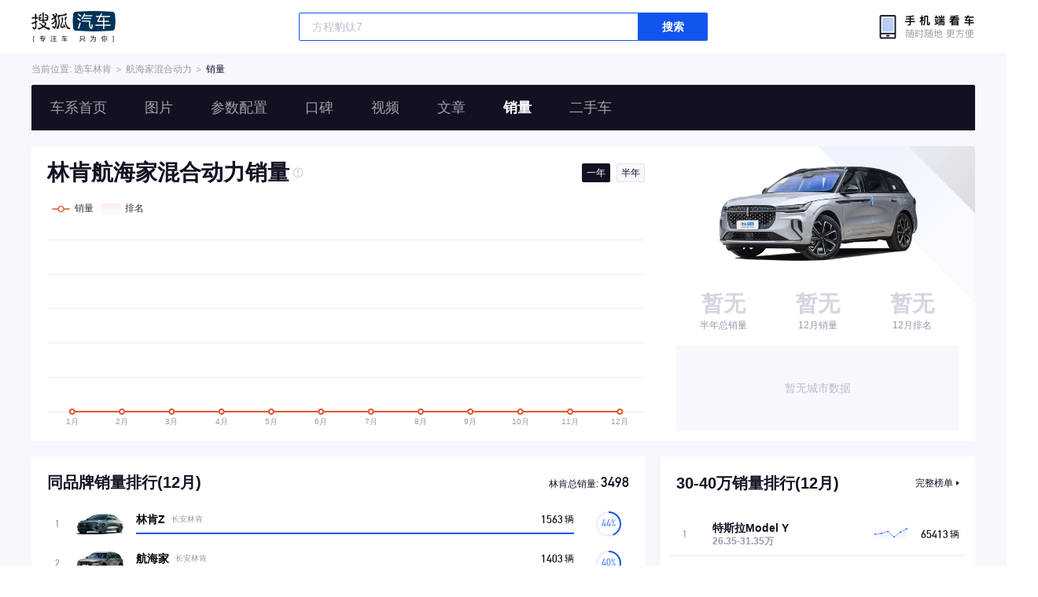

--- FILE ---
content_type: text/html;charset=utf-8
request_url: https://db.auto.sohu.com/carsales/model?modelId=7098
body_size: 21524
content:
<!DOCTYPE html>
<html >
<head><meta charset="utf-8">
<meta name="viewport" content="width=device-width, initial-scale=1">
<title>【航海家混合动力销量】_林肯航海家混合动力汽车销量排行榜-搜狐汽车</title>
<link rel="icon" type="image/x-icon" href="https://s.auto.itc.cn/pc-db/public/favicon.ico" mce_href="/favicon.ico">
<meta name="keywords" content="林肯航海家混合动力销量, 林肯航海家混合动力汽车销量排行榜">
<meta name="description" content="搜狐汽车产销库为您提供林肯航海家混合动力汽车销量趋势图, 林肯航海家混合动力汽车销量数据, 林肯航海家混合动力汽车销量份额的最新数据。搜狐汽车产销数据平台以表格、趋势图、车型销量对比查询以及汽车品牌车型产销数据对比等多种方式为您呈现最新汽车产销数据。">
<script src="//s.auto.itc.cn/model2023/static/resource/dist/jquery.js"></script>
<style>.head-tools-parent{background-color:#fff}.head-tools{align-items:center;display:flex;height:68px;justify-content:flex-start;padding:14px 40px;position:relative}.head-tools--logo{background:url(https://s.auto.itc.cn/pc-db/static/.output/public/_nuxt/autoLogo.e4cb6916.png) no-repeat;background-size:107px 40px;display:block;height:40px;margin-right:233px;text-indent:-10000px;width:107px}.head-tools-search{border-radius:2px;display:flex;height:36px;justify-content:flex-start;position:relative;width:520px;z-index:25}.head-tools-search--list{background:#fff;border:1px solid #e5e5ee;border-radius:2px;box-shadow:0 2px 20px 0 rgba(0,0,0,.1);height:320px;left:0;overflow:hidden;position:absolute;top:40px;width:520px}.head-tools-search--list li.head-tools-search--item{color:#333;cursor:pointer;font-size:14px;font-weight:400;height:32px;line-height:32px;padding-left:15px;width:520px}.head-tools-search--list li.head-tools-search--item span{color:#15e;font-weight:600}.head-tools-search--list li.head-tools-search--item:hover{background:#f7f8fc}.head-tools-search--input{background:#fff;border:1px solid #15e;border-radius:2px 0 0 2px;color:var(--font-black);display:block;font-size:14px;height:36px;line-height:36px;outline:none;padding:0 16px;width:432px}.head-tools-search--input::-moz-placeholder{color:#bbc2cc}.head-tools-search--input::placeholder{color:#bbc2cc}.head-tools-search--button{background:#15e;border-radius:0 2px 2px 0;color:#fff;display:block;font-size:14px;font-weight:600;height:36px;line-height:36px;text-align:center;width:88px}.head-tools-wx{background:url(https://s.auto.itc.cn/pc-db/static/.output/public/_nuxt/wxEnterLogo.fbc6a545.png) no-repeat;background-size:128px 34px;height:34px;position:absolute;right:40px;top:17px;width:128px;z-index:7}.head-tools-wx:hover .head-tools-wx--layer{display:block}.head-tools-wx--layer{background:url(https://s.auto.itc.cn/model2023/static/resource/dist/assets/png/qr-bg.f310b986.png) no-repeat;background-size:220px 275px;display:none;height:275px;left:50%;padding:45px 40px 42px;position:absolute;top:23px;transform:translate(-50%);width:220px}.head-tools-wx--image{display:block;height:140px;width:140px}.head-tools-wx--name{color:#303033;font-size:14px;font-weight:600;height:22px;line-height:22px;margin:10px 0 4px;text-align:center}.head-tools-wx--hint{color:#99a;font-size:12px;font-weight:400;height:12px;line-height:12px;text-align:center}.bread-crumb{color:#99a;font-size:12px;height:40px;line-height:40px;margin:0 auto auto;width:1200px}.bread-crumb a{color:#99a}.bread-crumb span{color:#112}.model-head-nav{background:#112;border-radius:2px 2px 0 0;height:58px;margin:0 auto;position:relative;width:1200px}.model-head-nav-placeholder{display:none;height:100%;width:100%}.model-head-nav-inner{align-items:center;display:flex;height:100%;justify-content:space-between;position:relative;z-index:2}.model-head-nav-inner .normal{align-items:center;display:flex;height:100%;justify-content:flex-end}.model-head-nav-inner--home{color:hsla(0,0%,100%,.6);font-size:14px;font-weight:400;height:36px;line-height:36px;padding-left:16px;position:relative;text-align:left}.model-head-nav-inner--home .home-icon{background:url([data-uri]) 50% no-repeat;background-size:14px 14px;height:36px;left:0;position:absolute;top:0;width:14px}.model-head-nav-inner--home:hover{color:#fff;font-weight:700}.model-head-nav-inner--home:hover .home-icon{background-image:url([data-uri])}.model-head-nav-inner--home:last-child{margin-right:0}.model-head-nav-inner--item{color:hsla(0,0%,100%,.6);font-size:18px;font-weight:400;height:58px;line-height:58px;margin:0 24px;text-align:center}.model-head-nav-inner--item:hover{color:#fff;font-weight:700}.model-head-nav-inner--item:last-child{margin-right:0}.model-head-nav-inner .cur{color:#fff;font-weight:600}.model-head-nav-search{background:hsla(0,0%,100%,.1);border:1px solid hsla(0,0%,100%,.3);border-radius:2px;display:none;height:38px;justify-content:flex-start;position:absolute;right:0;top:9px;width:360px;z-index:99999995}.model-head-nav-search--list{background:#fff;border:1px solid #e5e5ee;border-radius:2px;box-shadow:0 2px 20px 0 rgba(0,0,0,.1);height:320px;left:-1px;overflow:hidden;position:absolute;top:40px;width:360px}.model-head-nav-search .model-head-nav-search--item{color:#333;cursor:pointer;font-size:14px;font-weight:600;height:32px;line-height:32px;padding-left:15px;width:360px}.model-head-nav-search .model-head-nav-search--item span{color:#15e}.model-head-nav-search .model-head-nav-search--item:hover{background:#f7f8fc}.model-head-nav-search--input{background:transparent;border:0;color:#fff;display:block;font-size:14px;height:36px;line-height:36px;outline:none;padding:0 16px;width:300px}.model-head-nav-search--input::-moz-placeholder{color:#bbc2cc}.model-head-nav-search--input::placeholder{color:#bbc2cc}.model-head-nav-search--button{background:hsla(0,0%,100%,.7);border-radius:0 2px 2px 0;color:#556;display:block;font-size:14px;font-weight:600;height:36px;line-height:36px;text-align:center;width:60px}.model-head-nav .area{padding:0!important}#PV_SEARCH1{display:none}</style>
<style>.body-inner-wrapper[data-v-131ab25f]{background:#f7f8fc}.center[data-v-131ab25f]{align-items:center;display:flex;justify-content:center}.common-tooltip[data-v-131ab25f]{background:#112;border-radius:2px;color:#bbc;display:none;font-size:12px;font-weight:400;line-height:12px;padding:12px;position:absolute;top:-20px;z-index:1}.common-tooltip[data-v-131ab25f]:after{background-image:url([data-uri]);background-size:contain;bottom:-5px;content:"";height:6px;left:calc(50% - 5px);position:absolute;width:10px}.current .rank-num[data-v-131ab25f]{color:#d53}.current .rank-num[data-v-131ab25f]:before{background-image:url("[data-uri]");background-size:cover;content:"";height:8px;left:-12px;position:absolute;top:19px;width:6px}.specify-sales .current .rank-num[data-v-131ab25f]:before{left:1px;top:23px}.main-container[data-v-131ab25f]{margin-top:20px;padding-bottom:100px}.main-container .main-content[data-v-131ab25f]{margin:0 auto;width:1200px}.model-sales-section[data-v-131ab25f]{background-color:#fff;display:flex;justify-content:space-between;min-height:336px;padding:20px 20px 13px;position:relative;width:100%}.model-sales-section .sales-chart[data-v-131ab25f]{width:760px}.model-sales-section .sales-chart .model-info[data-v-131ab25f]{align-items:center;display:flex;height:28px;justify-content:space-between}.model-sales-section .sales-chart .model-info h3[data-v-131ab25f]{align-items:center;color:#112;display:flex;font-size:28px;font-weight:600;line-height:28px}.model-sales-section .sales-chart .model-info h3 .sales-tip[data-v-131ab25f]{background-image:url("[data-uri]");background-size:cover;cursor:pointer;display:block;height:14px;margin-left:4px;width:14px}.model-sales-section .sales-chart .model-info ul[data-v-131ab25f]{display:flex}.model-sales-section .sales-chart .model-info ul li[data-v-131ab25f]{background:#f7f8fc;border:1px solid #e5e5ee;border-radius:2px;color:#112;cursor:pointer;font-size:12px;font-weight:400;height:24px;line-height:12px;margin-left:8px;width:36px}.model-sales-section .sales-chart .model-info ul li.active[data-v-131ab25f]{background-color:#112;border:none;color:#fff}.model-sales-section .sales-chart #barLineChart[data-v-131ab25f]{height:290px;margin-top:20px;width:100%}.model-sales-section .sales-rank[data-v-131ab25f]{width:380px}.model-sales-section .sales-rank .model-bg[data-v-131ab25f]{background-image:url(https://s.auto.itc.cn/pc-db/static/.output/public/_nuxt/bg-model.379b7dfa.png);background-size:cover;height:200px;position:absolute;right:0;top:0;width:200px}.model-sales-section .sales-rank .model-pic[data-v-131ab25f]{cursor:pointer;height:200px;left:10px;margin:-34px auto auto;position:relative;text-align:center;width:300px}.model-sales-section .sales-rank .model-pic img[data-v-131ab25f]{height:100%;width:100%}.model-sales-section .sales-rank .sales-and-rank[data-v-131ab25f]{display:flex;justify-content:space-between;margin-left:20px}.model-sales-section .sales-rank .sales-and-rank .wrapper[data-v-131ab25f]{align-items:center;display:flex;flex:1;flex-direction:column}.model-sales-section .sales-rank .sales-and-rank .wrapper h3[data-v-131ab25f]{color:#112;font-family:DINAlternateBold;font-size:28px;line-height:28px}.model-sales-section .sales-rank .sales-and-rank .wrapper h3 span[data-v-131ab25f]{color:#112;display:initial;font-size:12px;font-weight:700}.model-sales-section .sales-rank .sales-and-rank .wrapper h3.no-data[data-v-131ab25f]{color:#d5d5e2}.model-sales-section .sales-rank .sales-and-rank .wrapper span[data-v-131ab25f]{align-items:center;color:#99a;display:flex;font-size:12px;font-weight:400;line-height:12px;margin-top:8px}.model-sales-section .sales-rank .sales-and-rank .wrapper .down[data-v-131ab25f],.model-sales-section .sales-rank .sales-and-rank .wrapper .up[data-v-131ab25f]{background-image:url("[data-uri]");background-size:cover;display:block;height:10px;margin-right:2px;width:8px}.model-sales-section .sales-rank .sales-and-rank .wrapper .down[data-v-131ab25f]{background-image:url("[data-uri]")}.model-sales-section .sales-rank .sales-and-rank .wrapper[data-v-131ab25f]:nth-child(3){margin-right:0}.model-sales-section .sales-rank .sales-province-rank[data-v-131ab25f]{margin-left:20px;margin-top:20px}.model-sales-section .sales-rank .sales-province-rank .rank-top3 li[data-v-131ab25f]{align-items:center;border-top:1px solid rgba(85,85,102,.1);display:flex;height:38px}.model-sales-section .sales-rank .sales-province-rank .rank-top3 li .rank-num[data-v-131ab25f]{background-size:cover;display:block;height:16px;margin-right:35px;width:25px}.model-sales-section .sales-rank .sales-province-rank .rank-top3 li .first[data-v-131ab25f]{background-image:url("[data-uri]")}.model-sales-section .sales-rank .sales-province-rank .rank-top3 li .second[data-v-131ab25f]{background-image:url("[data-uri]")}.model-sales-section .sales-rank .sales-province-rank .rank-top3 li .third[data-v-131ab25f]{background-image:url("[data-uri]")}.model-sales-section .sales-rank .sales-province-rank .rank-top3 li span[data-v-131ab25f]{color:#112;font-size:14px;line-height:14px}.model-sales-section .sales-rank .sales-province-rank .rank-top3 li .province[data-v-131ab25f]{width:116px}.model-sales-section .sales-rank .sales-province-rank .rank-top3 li .city[data-v-131ab25f]{width:130px}.model-sales-section .sales-rank .sales-province-rank .rank-top3 li .sales-amount[data-v-131ab25f]{align-items:center;display:flex;flex:1;font-family:DINAlternateBold;justify-content:flex-end;text-align:right}.model-sales-section .sales-rank .sales-province-rank .rank-top3 li .sales-amount i[data-v-131ab25f]{font-family:initial;font-size:12px;font-style:normal;font-weight:400;margin-left:2px}.model-sales-section .sales-rank .sales-province-rank .no-cityrank-data[data-v-131ab25f]{align-items:center;background:#f7f8fc;color:#bbc;display:flex;font-size:14px;height:108px;justify-content:center;width:360px}.brand-sales-section[data-v-131ab25f]{display:flex;justify-content:space-between;margin-top:20px}.brand-sales-section .sales-rank[data-v-131ab25f]{background-color:#fff;border-radius:2px;padding:23px 20px;width:780px}.brand-sales-section .sales-rank .headline[data-v-131ab25f]{align-items:center;display:flex;justify-content:space-between}.brand-sales-section .sales-rank .headline h3[data-v-131ab25f]{color:#112;font-size:20px;font-weight:700;line-height:20px}.brand-sales-section .sales-rank .headline div[data-v-131ab25f]{color:#112;font-size:12px}.brand-sales-section .sales-rank .headline div span[data-v-131ab25f]{font-family:DINAlternateBold;font-size:18px}.brand-sales-section .sales-rank .rank-list[data-v-131ab25f]{margin-top:20px;padding:0 10px}.brand-sales-section .sales-rank .rank-list .rank-item[data-v-131ab25f]{align-items:center;cursor:pointer;display:flex;margin-bottom:4px;position:relative}.brand-sales-section .sales-rank .rank-list .rank-item .rank-num[data-v-131ab25f]{color:#99a;display:block;font-family:DINAlternateBold;font-size:12px;font-style:normal;line-height:12px;width:15px}.brand-sales-section .sales-rank .rank-list .rank-item .model-pic[data-v-131ab25f]{background-size:cover;display:block;height:46px;margin-left:8px;margin-right:12px;width:68px}.brand-sales-section .sales-rank .rank-list .rank-item .sales-wrapper[data-v-131ab25f]{display:flex;flex:1;flex-direction:column;height:46px;justify-content:center}.brand-sales-section .sales-rank .rank-list .rank-item .sales-wrapper .model-info[data-v-131ab25f]{align-items:center;display:flex;justify-content:space-between}.brand-sales-section .sales-rank .rank-list .rank-item .sales-wrapper .model-info span[data-v-131ab25f]:first-child{font-size:14px;font-weight:600;line-height:14px}.brand-sales-section .sales-rank .rank-list .rank-item .sales-wrapper .model-info span:first-child i[data-v-131ab25f]{color:#99a;font-size:10px;font-style:normal;font-weight:400;margin-left:8px}.brand-sales-section .sales-rank .rank-list .rank-item .sales-wrapper .model-info span[data-v-131ab25f]:nth-child(2){color:#112;font-family:DINAlternateBold;font-size:14px;line-height:14px}.brand-sales-section .sales-rank .rank-list .rank-item .sales-wrapper .model-info span:nth-child(2) i[data-v-131ab25f]{font-size:12px;font-style:normal;margin-left:2px}@keyframes expandWidth-131ab25f{0%{width:0}to{width:100%}}.brand-sales-section .sales-rank .rank-list .rank-item .sales-wrapper .line-chart[data-v-131ab25f]{background:#e5e5ee;border-radius:1px;height:2px;margin-top:10px;position:relative;width:100%}.brand-sales-section .sales-rank .rank-list .rank-item .sales-wrapper .line-chart .cur[data-v-131ab25f],.brand-sales-section .sales-rank .rank-list .rank-item .sales-wrapper .line-chart .progress-bar[data-v-131ab25f]{border-radius:100px 0 0 100px;bottom:0;height:100%;left:0;position:absolute;top:0}.brand-sales-section .sales-rank .rank-list .rank-item .sales-wrapper .line-chart .cur .inner-bar[data-v-131ab25f],.brand-sales-section .sales-rank .rank-list .rank-item .sales-wrapper .line-chart .progress-bar .inner-bar[data-v-131ab25f]{animation:expandWidth-131ab25f 1s ease-in forwards;background-color:#15e;height:100%;width:100%}.brand-sales-section .sales-rank .rank-list .rank-item .sales-wrapper .line-chart .cur .inner-bar[data-v-131ab25f]{background:#d53}.brand-sales-section .sales-rank .rank-list .rank-item .ring-chart[data-v-131ab25f]{font-size:12px;height:32px;margin-left:28px;width:32px}.brand-sales-section .sales-rank .rank-list .current .rank-num[data-v-131ab25f]{color:#d53}.brand-sales-section .sales-rank .rank-list .current .center[data-v-131ab25f]{color:#d53!important}.brand-sales-section .sales-rank .rank-list .current .center:first-child i[data-v-131ab25f]{color:#d53!important;opacity:.5}.brand-sales-section .no-rank-data[data-v-131ab25f]{align-items:center;display:flex;flex-direction:column;justify-content:center;padding-top:80px}.brand-sales-section .no-rank-data .icon-no-rank-data[data-v-131ab25f]{background-image:url(https://s.auto.itc.cn/pc-db/static/.output/public/_nuxt/icon-no-data.457aa51f.png);background-size:cover;display:block;height:80px;margin-bottom:18px;width:80px}.brand-sales-section .no-rank-data span[data-v-131ab25f]{color:#e5e5ee;font-size:18px}.brand-sales-section .specify-sales[data-v-131ab25f]{width:400px}.brand-sales-section .specify-sales .bottom-sales-section[data-v-131ab25f],.brand-sales-section .specify-sales .top-sales-section[data-v-131ab25f]{background:#fff;border-radius:2px;margin-bottom:20px;padding:24px 12px 16px;width:400px}.brand-sales-section .specify-sales .bottom-sales-section[data-v-131ab25f]:nth-child(2),.brand-sales-section .specify-sales .top-sales-section[data-v-131ab25f]:nth-child(2){margin-bottom:0}.brand-sales-section .specify-sales .bottom-sales-section header[data-v-131ab25f],.brand-sales-section .specify-sales .top-sales-section header[data-v-131ab25f]{align-items:center;color:#112;display:flex;justify-content:space-between;padding:0 8px}.brand-sales-section .specify-sales .bottom-sales-section header h3[data-v-131ab25f],.brand-sales-section .specify-sales .top-sales-section header h3[data-v-131ab25f]{font-size:20px;font-weight:700;line-height:20px}.brand-sales-section .specify-sales .bottom-sales-section header span[data-v-131ab25f],.brand-sales-section .specify-sales .top-sales-section header span[data-v-131ab25f]{align-items:center;cursor:pointer;display:flex;font-size:12px;font-weight:400;line-height:12px}.brand-sales-section .specify-sales .bottom-sales-section header span i[data-v-131ab25f],.brand-sales-section .specify-sales .top-sales-section header span i[data-v-131ab25f]{background-image:url("[data-uri]");background-size:cover;display:block;height:6px;margin-left:4px;width:4px}.brand-sales-section .specify-sales .bottom-sales-section header span[data-v-131ab25f]:hover,.brand-sales-section .specify-sales .top-sales-section header span[data-v-131ab25f]:hover{color:#15e}.brand-sales-section .specify-sales .bottom-sales-section header span:hover i[data-v-131ab25f],.brand-sales-section .specify-sales .top-sales-section header span:hover i[data-v-131ab25f]{background-image:url("[data-uri]")}.brand-sales-section .specify-sales .bottom-sales-section .rank-list[data-v-131ab25f],.brand-sales-section .specify-sales .top-sales-section .rank-list[data-v-131ab25f]{margin-top:28px}.brand-sales-section .specify-sales .bottom-sales-section .rank-list .rank-item[data-v-131ab25f],.brand-sales-section .specify-sales .top-sales-section .rank-list .rank-item[data-v-131ab25f]{align-items:center;border-top:1px solid rgba(85,85,102,.1);cursor:pointer;display:flex;height:54px;justify-content:space-between;padding-left:8px;padding-right:8px;position:relative}.brand-sales-section .specify-sales .bottom-sales-section .rank-list .rank-item[data-v-131ab25f]:hover,.brand-sales-section .specify-sales .top-sales-section .rank-list .rank-item[data-v-131ab25f]:hover{background:#f7f8fc;border-radius:4px;border-top:1px solid rgba(85,85,102,0)}.brand-sales-section .specify-sales .bottom-sales-section .rank-list .rank-item:hover+li[data-v-131ab25f],.brand-sales-section .specify-sales .top-sales-section .rank-list .rank-item:hover+li[data-v-131ab25f]{border-top:1px solid rgba(85,85,102,0)}.brand-sales-section .specify-sales .bottom-sales-section .rank-list .rank-item[data-v-131ab25f]:first-child,.brand-sales-section .specify-sales .top-sales-section .rank-list .rank-item[data-v-131ab25f]:first-child{border:none}.brand-sales-section .specify-sales .bottom-sales-section .rank-list .rank-item .rank-num[data-v-131ab25f],.brand-sales-section .specify-sales .top-sales-section .rank-list .rank-item .rank-num[data-v-131ab25f]{color:#99a;display:block;font-family:DINAlternateBold;font-size:12px;font-style:normal;margin-left:8px;text-align:left;width:18px}.brand-sales-section .specify-sales .bottom-sales-section .rank-list .rank-item .model-info[data-v-131ab25f],.brand-sales-section .specify-sales .top-sales-section .rank-list .rank-item .model-info[data-v-131ab25f]{display:flex;flex:1;flex-direction:column;height:54px;justify-content:center;margin-left:20px;margin-right:10px}.brand-sales-section .specify-sales .bottom-sales-section .rank-list .rank-item .model-info h3[data-v-131ab25f],.brand-sales-section .specify-sales .top-sales-section .rank-list .rank-item .model-info h3[data-v-131ab25f]{color:#112;font-size:14px;font-weight:700;line-height:14px;margin-bottom:4px}.brand-sales-section .specify-sales .bottom-sales-section .rank-list .rank-item .model-info span[data-v-131ab25f],.brand-sales-section .specify-sales .top-sales-section .rank-list .rank-item .model-info span[data-v-131ab25f]{color:#99a;font-size:12px;font-weight:700;line-height:12px}.brand-sales-section .specify-sales .bottom-sales-section .rank-list .rank-item .trend-chart[data-v-131ab25f],.brand-sales-section .specify-sales .top-sales-section .rank-list .rank-item .trend-chart[data-v-131ab25f]{font-size:12px;height:20px;width:44px}.brand-sales-section .specify-sales .bottom-sales-section .rank-list .rank-item .sales-quantity[data-v-131ab25f],.brand-sales-section .specify-sales .top-sales-section .rank-list .rank-item .sales-quantity[data-v-131ab25f]{align-items:center;color:#112;display:flex;font-size:12px;justify-content:flex-end;line-height:12px;margin-left:20px;text-align:right;width:45px}.brand-sales-section .specify-sales .bottom-sales-section .rank-list .rank-item .sales-quantity i[data-v-131ab25f],.brand-sales-section .specify-sales .top-sales-section .rank-list .rank-item .sales-quantity i[data-v-131ab25f]{font-family:DINAlternateBold;font-size:14px;font-style:normal;line-height:20px;margin-right:2px}.brand-sales-section .specify-sales .bottom-sales-section .rank-list .current .model-info h3[data-v-131ab25f],.brand-sales-section .specify-sales .bottom-sales-section .rank-list .current .rank-num[data-v-131ab25f],.brand-sales-section .specify-sales .top-sales-section .rank-list .current .model-info h3[data-v-131ab25f],.brand-sales-section .specify-sales .top-sales-section .rank-list .current .rank-num[data-v-131ab25f]{color:#d53}.brand-sales-section .specify-sales .bottom-sales-section .rank-list .current .model-info span[data-v-131ab25f],.brand-sales-section .specify-sales .top-sales-section .rank-list .current .model-info span[data-v-131ab25f]{color:rgba(221,85,51,.5)}.brand-sales-section .specify-sales .bottom-sales-section .rank-list .current .sales-quantity[data-v-131ab25f],.brand-sales-section .specify-sales .top-sales-section .rank-list .current .sales-quantity[data-v-131ab25f]{color:#d53}</style>
<style>@charset "UTF-8";
/*! normalize.css v8.0.1 | MIT License | github.com/necolas/normalize.css */html{-webkit-text-size-adjust:100%;line-height:1.15}body{margin:0}main{display:block}h1{font-size:2em;margin:.67em 0}hr{box-sizing:content-box;height:0;overflow:visible}pre{font-family:monospace,monospace;font-size:1em}a{background-color:transparent}abbr[title]{border-bottom:none;text-decoration:underline;-webkit-text-decoration:underline dotted;text-decoration:underline dotted}b,strong{font-weight:bolder}code,kbd,samp{font-family:monospace,monospace;font-size:1em}small{font-size:80%}sub,sup{font-size:75%;line-height:0;position:relative;vertical-align:baseline}sub{bottom:-.25em}sup{top:-.5em}img{border-style:none}button,input,optgroup,select,textarea{font-family:inherit;font-size:100%;line-height:1.15;margin:0}button,input{overflow:visible}button,select{text-transform:none}[type=button],[type=reset],[type=submit],button{-webkit-appearance:button}[type=button]::-moz-focus-inner,[type=reset]::-moz-focus-inner,[type=submit]::-moz-focus-inner,button::-moz-focus-inner{border-style:none;padding:0}[type=button]:-moz-focusring,[type=reset]:-moz-focusring,[type=submit]:-moz-focusring,button:-moz-focusring{outline:1px dotted ButtonText}fieldset{padding:.35em .75em .625em}legend{box-sizing:border-box;color:inherit;display:table;max-width:100%;padding:0;white-space:normal}progress{vertical-align:baseline}textarea{overflow:auto}[type=checkbox],[type=radio]{box-sizing:border-box;padding:0}[type=number]::-webkit-inner-spin-button,[type=number]::-webkit-outer-spin-button{height:auto}[type=search]{-webkit-appearance:textfield;outline-offset:-2px}[type=search]::-webkit-search-decoration{-webkit-appearance:none}::-webkit-file-upload-button{-webkit-appearance:button;font:inherit}details{display:block}summary{display:list-item}[hidden],template{display:none}:root{--color-primary:#00bcd4}*{-webkit-font-smoothing:antialiased;-moz-osx-font-smoothing:grayscale;-webkit-tap-highlight-color:rgba(0,0,0,0);box-sizing:border-box;margin:0;padding:0}body{font-family:PingFang SC,Arial,Microsoft YaHei,微软雅黑,宋体,simsun,sans-serif}.clearfix:after,.clearfix:before{content:"";display:table}.clearfix:after{clear:both}.l{float:left}.r{float:right}.area{margin:0 auto;padding:0 40px;width:1280px}.area:after{clear:both}.module-title{font-size:20px;height:56px;line-height:52px;padding-top:4px}.module-title,.sub-module-title{color:var(--font-black);font-weight:700;position:relative}.sub-module-title{font-size:14px;height:38px;line-height:30px;padding-top:8px}.list-noData{background:url([data-uri]) center 40px no-repeat;background-size:80px 80px;color:#e5e5ee;font-size:18px;font-weight:600;line-height:18px;padding-top:138px;text-align:center;width:100%}.pointer{cursor:pointer}html{overflow:-moz-scrollbars-none}@font-face{font-display:swap;font-family:DINAlternate;src:url(https://s.auto.itc.cn/model2023/static/resource/dist/DINAlternate.ttf) format("truetype")}@font-face{font-display:swap;font-family:DINAlternateBold;src:url(https://s.auto.itc.cn/model2023/static/resource/dist/assets/png/DINAlternateBold.ttf) format("truetype")}img{border:0;max-width:100%;vertical-align:middle}a{text-decoration:none}li,ul{list-style:none;vertical-align:middle}dd,dl,dt,h3,li,p,ul{margin:0;padding:0}.g-clip-text,.g-clip-text-line2,.g-clip-text-line3{-webkit-line-clamp:1;-webkit-box-orient:vertical;display:-webkit-box;overflow:hidden;text-overflow:ellipsis}.g-clip-text-line2{-webkit-line-clamp:2}.g-clip-text-line3{-webkit-line-clamp:3}.g-clearfix:after,.g-clearfix:before{content:" ";display:table}.g-clearfix:after{clear:both}</style>
<link rel="modulepreload" as="script" crossorigin href="https://s.auto.itc.cn/pc-db/static/.output/public/_nuxt/entry.0ac796d5.js">
<link rel="modulepreload" as="script" crossorigin href="https://s.auto.itc.cn/pc-db/static/.output/public/_nuxt/default.babcb4ed.js">
<link rel="modulepreload" as="script" crossorigin href="https://s.auto.itc.cn/pc-db/static/.output/public/_nuxt/index.e6f4b6da.js">
<link rel="modulepreload" as="script" crossorigin href="https://s.auto.itc.cn/pc-db/static/.output/public/_nuxt/asyncData.47e251a6.js">
<link rel="modulepreload" as="script" crossorigin href="https://s.auto.itc.cn/pc-db/static/.output/public/_nuxt/vue.f36acd1f.faca43c7.js">
<link rel="modulepreload" as="script" crossorigin href="https://s.auto.itc.cn/pc-db/static/.output/public/_nuxt/chart.ca46a579.js">
<link rel="modulepreload" as="script" crossorigin href="https://s.auto.itc.cn/pc-db/static/.output/public/_nuxt/_commonjsHelpers.725317a4.js">
<link rel="modulepreload" as="script" crossorigin href="https://s.auto.itc.cn/pc-db/static/.output/public/_nuxt/universalTransition.08c3dd6b.js">
<link rel="modulepreload" as="script" crossorigin href="https://s.auto.itc.cn/pc-db/static/.output/public/_nuxt/installCanvasRenderer.d5200cee.js">
<link rel="modulepreload" as="script" crossorigin href="https://s.auto.itc.cn/pc-db/static/.output/public/_nuxt/install.a51b763f.js">
<link rel="modulepreload" as="script" crossorigin href="https://s.auto.itc.cn/pc-db/static/.output/public/_nuxt/install.9067bde0.js">
<link rel="modulepreload" as="script" crossorigin href="https://s.auto.itc.cn/pc-db/static/.output/public/_nuxt/index.f042b087.js">
<link rel="modulepreload" as="script" crossorigin href="https://s.auto.itc.cn/pc-db/static/.output/public/_nuxt/tool.b3b9b015.js">
<link rel="prefetch" as="script" crossorigin href="https://s.auto.itc.cn/pc-db/static/.output/public/_nuxt/error-404.ed5348e0.js">
<link rel="prefetch" as="script" crossorigin href="https://s.auto.itc.cn/pc-db/static/.output/public/_nuxt/nuxt-link.4b9a6274.js">
<link rel="prefetch" as="script" crossorigin href="https://s.auto.itc.cn/pc-db/static/.output/public/_nuxt/error-500.2c79d64f.js">
<link rel="prefetch" as="image" type="image/png" href="https://s.auto.itc.cn/pc-db/static/.output/public/_nuxt/autoLogo.e4cb6916.png">
<link rel="prefetch" as="image" type="image/png" href="https://s.auto.itc.cn/pc-db/static/.output/public/_nuxt/wxEnterLogo.fbc6a545.png">
<link rel="prefetch" as="image" type="image/png" href="https://s.auto.itc.cn/pc-db/static/.output/public/_nuxt/bg-model.379b7dfa.png">
<link rel="prefetch" as="image" type="image/png" href="https://s.auto.itc.cn/pc-db/static/.output/public/_nuxt/icon-no-data.457aa51f.png">
<link rel="prefetch" as="script" crossorigin href="https://s.auto.itc.cn/pc-db/static/.output/public/_nuxt/search.d1be6624.js">
<script type="module" src="https://s.auto.itc.cn/pc-db/static/.output/public/_nuxt/entry.0ac796d5.js" crossorigin></script></head>
<body  class=""><div id="__nuxt"><div class="layout_default" data-v-2f31ec80><!--[--><div class="body-inner-wrapper" data-v-131ab25f><!--[--><section class="head-tools-parent"><section class="area head-tools"><a href="//auto.sohu.com/" target="_blank" class="head-tools--logo"> 搜狐汽车 </a><div class="head-tools-search" id="PV_SEARCH"><ul style="display:none;" id="app-search-suggest" class="head-tools-search--list"><li class="head-tools-search--item"><span>大众</span>cc</li><li class="head-tools-search--item"><span>大众</span>cc</li></ul><input type="text" name="" placeholder="车型" autocomplete="off" id="mainSearchInput" class="head-tools-search--input"><a target="_blank" href="javascript:;" id="mainSearchBtn" class="head-tools-search--button">搜索</a></div><a href="javascript:void(0)" class="head-tools-wx"><div class="head-tools-wx--layer"><img src="https://ino.auto.itc.cn/miniprogram-icon/offical_qrcode.jpg" class="head-tools-wx--image"><h3 class="head-tools-wx--name">搜狐汽车小程序</h3><p class="head-tools-wx--hint">微信扫一扫</p></div></a></section></section><section class="bread-crumb"> 当前位置: 选车<a href="/brand_185" target="_blank">林肯</a> ＞ <a href="/model_7098" target="_blank">航海家混合动力</a> ＞ <span>销量</span></section><section class="model-head-nav"><div class="area model-head-nav-inner"><div class="normal"><a href="/model_7098" class="model-head-nav-inner--item"> 车系首页 </a><a href="/model_7098/picture" class="model-head-nav-inner--item"> 图片 </a><a href="/model_7098/config" class="model-head-nav-inner--item"> 参数配置 </a><a href="/model_7098/dianping" class="model-head-nav-inner--item"> 口碑 </a><a href="/model_7098/video" class="model-head-nav-inner--item"> 视频 </a><a href="/model_7098/news" class="model-head-nav-inner--item"> 文章 </a><a href="/carsales/model?modelId=7098" class="model-head-nav-inner--item cur"> 销量 </a><a target="_blank" href="//2sc.sohu.com/" class="model-head-nav-inner--item"> 二手车 </a><div class="model-head-nav-search" id="PV_SEARCH1"><ul style="display:none;" id="app-search-suggest1" class="model-head-nav-search--list"><li class="model-head-nav-search--item"><span>大众</span>cc</li><li class="model-head-nav-search--item"><span>大众</span>cc</li></ul><input type="text" name="" placeholder="车型" id="mainSearchInput1" class="model-head-nav-search--input"><a target="_blank" href="javascript:;" id="mainSearchBtn1" class="model-head-nav-search--button">搜索</a></div></div></div></section><!--]--><div class="main-container" data-v-131ab25f><section class="main-content" data-v-131ab25f><section class="model-sales-section" data-v-131ab25f><div class="sales-chart" data-v-131ab25f><div class="model-info" data-v-131ab25f><h3 data-v-131ab25f>林肯航海家混合动力销量 <i class="sales-tip" data-v-131ab25f></i><div class="common-tooltip" data-v-131ab25f>数据基于当地终端销量为统计依据</div></h3><ul data-v-131ab25f><li class="active center" data-v-131ab25f> 一年 </li><li class="center" data-v-131ab25f> 半年 </li></ul></div><div id="barLineChart" data-v-131ab25f></div></div><div class="sales-rank" data-v-131ab25f><div class="model-bg" data-v-131ab25f></div><div class="model-pic" data-v-131ab25f><img src="https://ino.auto.itc.cn/q_mini/transparent-logo/7098/f652ded17d7c632f460ae83ab741a65a.png" data-v-131ab25f></div><div class="sales-and-rank" data-v-131ab25f><div class="wrapper" data-v-131ab25f><h3 class="no-data" data-v-131ab25f>暂无</h3><span data-v-131ab25f>半年总销量</span></div><div class="wrapper" data-v-131ab25f><h3 class="no-data" data-v-131ab25f>暂无</h3><span data-v-131ab25f><!----> 12月销量 </span></div><div class="wrapper" data-v-131ab25f><h3 class="no-data" data-v-131ab25f>暂无</h3><span data-v-131ab25f><!----> 12月排名 </span></div></div><div class="sales-province-rank" data-v-131ab25f><div class="no-cityrank-data" data-v-131ab25f>暂无城市数据</div></div></div></section><section class="brand-sales-section" data-v-131ab25f><section class="sales-rank" data-v-131ab25f><div class="headline" data-v-131ab25f><h3 data-v-131ab25f>同品牌销量排行(12月)</h3><div data-v-131ab25f>林肯总销量: <span data-v-131ab25f>3498</span></div></div><ul class="rank-list peer-sales-list" data-v-131ab25f><!--[--><li data-percent="44" class="rank-item" data-v-131ab25f><i class="rank-num" data-v-131ab25f>1</i><i class="model-pic" style="background-image:url(https://ino.auto.itc.cn/q_mini/transparent-logo/6635/0b5bd1ba49140fced7385838712ec69d.png);" data-v-131ab25f></i><div class="sales-wrapper" data-v-131ab25f><section class="model-info" data-v-131ab25f><span class="center" data-v-131ab25f>林肯Z <i data-v-131ab25f>长安林肯</i></span><span class="center" data-v-131ab25f>1563 <i data-v-131ab25f>辆</i></span></section><section class="line-chart" data-v-131ab25f><div class="progress-bar" style="width:100%;" data-v-131ab25f><div class="inner-bar" data-v-131ab25f></div></div></section></div><div class="ring-chart" data-v-131ab25f></div></li><li data-percent="40" class="rank-item" data-v-131ab25f><i class="rank-num" data-v-131ab25f>2</i><i class="model-pic" style="background-image:url(https://ino.auto.itc.cn/q_mini/transparent-logo/6365/29ea19aed20839364cb1f77edb9d9560.png);" data-v-131ab25f></i><div class="sales-wrapper" data-v-131ab25f><section class="model-info" data-v-131ab25f><span class="center" data-v-131ab25f>航海家 <i data-v-131ab25f>长安林肯</i></span><span class="center" data-v-131ab25f>1403 <i data-v-131ab25f>辆</i></span></section><section class="line-chart" data-v-131ab25f><div class="progress-bar" style="width:89.76327575175944%;" data-v-131ab25f><div class="inner-bar" data-v-131ab25f></div></div></section></div><div class="ring-chart" data-v-131ab25f></div></li><li data-percent="11" class="rank-item" data-v-131ab25f><i class="rank-num" data-v-131ab25f>3</i><i class="model-pic" style="background-image:url(https://ino.auto.itc.cn/q_mini/transparent-logo/6141/aed386763c44ad752c66b8adaca0080c.png);" data-v-131ab25f></i><div class="sales-wrapper" data-v-131ab25f><section class="model-info" data-v-131ab25f><span class="center" data-v-131ab25f>冒险家 <i data-v-131ab25f>长安林肯</i></span><span class="center" data-v-131ab25f>389 <i data-v-131ab25f>辆</i></span></section><section class="line-chart" data-v-131ab25f><div class="progress-bar" style="width:24.888035828534868%;" data-v-131ab25f><div class="inner-bar" data-v-131ab25f></div></div></section></div><div class="ring-chart" data-v-131ab25f></div></li><li data-percent="4" class="rank-item" data-v-131ab25f><i class="rank-num" data-v-131ab25f>4</i><i class="model-pic" style="background-image:url(https://ino.auto.itc.cn/q_mini/transparent-logo/6229/81564fb40bd7038c325054298caae909.png);" data-v-131ab25f></i><div class="sales-wrapper" data-v-131ab25f><section class="model-info" data-v-131ab25f><span class="center" data-v-131ab25f>飞行家 <i data-v-131ab25f>长安林肯</i></span><span class="center" data-v-131ab25f>143 <i data-v-131ab25f>辆</i></span></section><section class="line-chart" data-v-131ab25f><div class="progress-bar" style="width:9.149072296865004%;" data-v-131ab25f><div class="inner-bar" data-v-131ab25f></div></div></section></div><div class="ring-chart" data-v-131ab25f></div></li><!--]--></ul></section><section class="specify-sales" data-v-131ab25f><section class="top-sales-section" data-v-131ab25f><header data-v-131ab25f><h3 data-v-131ab25f>30-40万销量排行(12月) </h3><span data-v-131ab25f>完整榜单<i data-v-131ab25f></i></span></header><ul class="rank-list top-area-chart" data-v-131ab25f><!--[--><li class="rank-item" data-v-131ab25f><i class="rank-num" data-v-131ab25f>1</i><section class="model-info" data-v-131ab25f><h3 class="g-clip-text" data-v-131ab25f>特斯拉Model Y</h3><span data-v-131ab25f>26.35-31.35万</span></section><div class="trend-chart" data-v-131ab25f></div><span class="sales-quantity" data-v-131ab25f><i data-v-131ab25f>65413</i><span data-v-131ab25f>辆</span></span></li><li class="rank-item" data-v-131ab25f><i class="rank-num" data-v-131ab25f>2</i><section class="model-info" data-v-131ab25f><h3 class="g-clip-text" data-v-131ab25f>小米汽车YU7</h3><span data-v-131ab25f>25.35-32.99万</span></section><div class="trend-chart" data-v-131ab25f></div><span class="sales-quantity" data-v-131ab25f><i data-v-131ab25f>38783</i><span data-v-131ab25f>辆</span></span></li><li class="rank-item" data-v-131ab25f><i class="rank-num" data-v-131ab25f>3</i><section class="model-info" data-v-131ab25f><h3 class="g-clip-text" data-v-131ab25f>特斯拉Model 3</h3><span data-v-131ab25f>23.55-33.95万</span></section><div class="trend-chart" data-v-131ab25f></div><span class="sales-quantity" data-v-131ab25f><i data-v-131ab25f>27676</i><span data-v-131ab25f>辆</span></span></li><li class="rank-item" data-v-131ab25f><i class="rank-num" data-v-131ab25f>4</i><section class="model-info" data-v-131ab25f><h3 class="g-clip-text" data-v-131ab25f>宝马3系</h3><span data-v-131ab25f>25.8-39.99万</span></section><div class="trend-chart" data-v-131ab25f></div><span class="sales-quantity" data-v-131ab25f><i data-v-131ab25f>16512</i><span data-v-131ab25f>辆</span></span></li><li class="rank-item" data-v-131ab25f><i class="rank-num" data-v-131ab25f>5</i><section class="model-info" data-v-131ab25f><h3 class="g-clip-text" data-v-131ab25f>魏牌高山</h3><span data-v-131ab25f>28.58-35.38万</span></section><div class="trend-chart" data-v-131ab25f></div><span class="sales-quantity" data-v-131ab25f><i data-v-131ab25f>10856</i><span data-v-131ab25f>辆</span></span></li><!--]--></ul></section><section class="bottom-sales-section" data-v-131ab25f><header data-v-131ab25f><h3 data-v-131ab25f>中型SUV销量排行(12月) </h3><span data-v-131ab25f>完整榜单<i data-v-131ab25f></i></span></header><ul class="rank-list bottom-area-chart" data-v-131ab25f><!--[--><li class="rank-item" data-v-131ab25f><i class="rank-num" data-v-131ab25f>1</i><section class="model-info" data-v-131ab25f><h3 class="g-clip-text" data-v-131ab25f>特斯拉Model Y</h3><span data-v-131ab25f>26.35-31.35万</span></section><div class="trend-chart" data-v-131ab25f></div><span class="sales-quantity" data-v-131ab25f><i data-v-131ab25f>65413</i><span data-v-131ab25f>辆</span></span></li><li class="rank-item" data-v-131ab25f><i class="rank-num" data-v-131ab25f>2</i><section class="model-info" data-v-131ab25f><h3 class="g-clip-text" data-v-131ab25f>小米汽车YU7</h3><span data-v-131ab25f>25.35-32.99万</span></section><div class="trend-chart" data-v-131ab25f></div><span class="sales-quantity" data-v-131ab25f><i data-v-131ab25f>38783</i><span data-v-131ab25f>辆</span></span></li><li class="rank-item" data-v-131ab25f><i class="rank-num" data-v-131ab25f>3</i><section class="model-info" data-v-131ab25f><h3 class="g-clip-text" data-v-131ab25f>AITO问界M7 增程版</h3><span data-v-131ab25f>27.98-35.98万</span></section><div class="trend-chart" data-v-131ab25f></div><span class="sales-quantity" data-v-131ab25f><i data-v-131ab25f>32192</i><span data-v-131ab25f>辆</span></span></li><li class="rank-item" data-v-131ab25f><i class="rank-num" data-v-131ab25f>4</i><section class="model-info" data-v-131ab25f><h3 class="g-clip-text" data-v-131ab25f>比亚迪海狮06DM-i </h3><span data-v-131ab25f>13.98-15.68万</span></section><div class="trend-chart" data-v-131ab25f></div><span class="sales-quantity" data-v-131ab25f><i data-v-131ab25f>24288</i><span data-v-131ab25f>辆</span></span></li><li class="rank-item" data-v-131ab25f><i class="rank-num" data-v-131ab25f>5</i><section class="model-info" data-v-131ab25f><h3 class="g-clip-text" data-v-131ab25f>大众途观L</h3><span data-v-131ab25f>18.68-26.68万</span></section><div class="trend-chart" data-v-131ab25f></div><span class="sales-quantity" data-v-131ab25f><i data-v-131ab25f>19819</i><span data-v-131ab25f>辆</span></span></li><!--]--></ul></section></section></section></section></div></div><!--]--></div></div><script type="application/json" id="__NUXT_DATA__" data-ssr="true">[["Reactive",1],{"data":2,"state":224,"_errors":225,"serverRendered":226,"path":227},{"fetchSalesData":3},{"modelSalesData":4,"modelRankSalesData":18},{"model_id":5,"model":6,"year":15,"month":16,"sales_ranks":17,"price_range_statistic":17,"body_type_statistic":17,"brand_statistic":17,"city_statistics":17,"model_name":7,"brand_name":9},7098,{"model_id":5,"model_name":7,"brand_id":8,"brand_name":9,"sub_brand_name":10,"pic_focus":11,"transparent_logo":12,"min_price":13,"max_price":14},"航海家混合动力",185,"林肯","长安林肯","//m3.auto.itc.cn/logo/model/7098.jpg","https://ino.auto.itc.cn/q_mini/transparent-logo/7098/f652ded17d7c632f460ae83ab741a65a.png",36.58,46.88,2025,12,null,{"year":15,"month":16,"brand_name":9,"brand_total_retail_sales":19,"brand_rank":20,"brand_ranks":21,"price_range_name":68,"price_range_rank":20,"price_range_ranks":69,"body_type_name":161,"car_body":30,"model_type":65,"model_full_type":162,"body_type_rank":20,"body_type_ranks":163},3498,0,[22,34,46,57],{"model":23,"rank":30,"retail_sales":31,"percent":32,"rise_retail_sales":17,"rise_percent":17,"new_car_desc":17,"retail_sales_trends":33},{"model_id":24,"model_name":25,"brand_id":8,"brand_name":9,"sub_brand_name":10,"pic_focus":26,"transparent_logo":27,"min_price":28,"max_price":29},6635,"林肯Z","//m4.auto.itc.cn/logo/model/6635.jpg","https://ino.auto.itc.cn/q_mini/transparent-logo/6635/0b5bd1ba49140fced7385838712ec69d.png",23.58,27.98,1,1563,44,[],{"model":35,"rank":42,"retail_sales":43,"percent":44,"rise_retail_sales":17,"rise_percent":17,"new_car_desc":17,"retail_sales_trends":45},{"model_id":36,"model_name":37,"brand_id":8,"brand_name":9,"sub_brand_name":10,"pic_focus":38,"transparent_logo":39,"min_price":40,"max_price":41},6365,"航海家","//m2.auto.itc.cn/logo/model/6365.jpg","https://ino.auto.itc.cn/q_mini/transparent-logo/6365/29ea19aed20839364cb1f77edb9d9560.png",25.88,39.88,2,1403,40,[],{"model":47,"rank":53,"retail_sales":54,"percent":55,"rise_retail_sales":17,"rise_percent":17,"new_car_desc":17,"retail_sales_trends":56},{"model_id":48,"model_name":49,"brand_id":8,"brand_name":9,"sub_brand_name":10,"pic_focus":50,"transparent_logo":51,"min_price":28,"max_price":52},6141,"冒险家","//m2.auto.itc.cn/logo/model/6141.jpg","https://ino.auto.itc.cn/q_mini/transparent-logo/6141/aed386763c44ad752c66b8adaca0080c.png",34.58,3,389,11,[],{"model":58,"rank":65,"retail_sales":66,"percent":65,"rise_retail_sales":17,"rise_percent":17,"new_car_desc":17,"retail_sales_trends":67},{"model_id":59,"model_name":60,"brand_id":8,"brand_name":9,"sub_brand_name":10,"pic_focus":61,"transparent_logo":62,"min_price":63,"max_price":64},6229,"飞行家","//m2.auto.itc.cn/logo/model/6229.jpg","https://ino.auto.itc.cn/q_mini/transparent-logo/6229/81564fb40bd7038c325054298caae909.png",50.98,70.08,4,143,[],"30-40万",[70,89,107,123,142],{"model":71,"rank":30,"retail_sales":81,"percent":82,"rise_retail_sales":17,"rise_percent":17,"new_car_desc":17,"retail_sales_trends":83},{"model_id":72,"model_name":73,"brand_id":74,"brand_name":75,"sub_brand_name":76,"pic_focus":77,"transparent_logo":78,"min_price":79,"max_price":80},6025,"Model Y",304,"特斯拉","特斯拉中国","//m2.auto.itc.cn/logo/model/6025.jpg","https://ino.auto.itc.cn/q_mini/transparent-logo/6025/9734bbe4d791b04fc3437904af7d607b.png",26.35,31.35,65413,1870,[81,84,85,86,87,88],46775,20276,50724,39088,34964,{"model":90,"rank":42,"retail_sales":99,"percent":100,"rise_retail_sales":17,"rise_percent":17,"new_car_desc":17,"retail_sales_trends":101},{"model_id":91,"model_name":92,"brand_id":93,"brand_name":94,"sub_brand_name":94,"pic_focus":95,"transparent_logo":96,"min_price":97,"max_price":98},7568,"YU7",579,"小米汽车","//m1.auto.itc.cn/logo/model/7568.jpg","https://ino.auto.itc.cn/q_mini/transparent-logo/7568/d20e8cacaa3a7c549990fc431a4c06b9.png",25.35,32.99,38783,1108,[99,102,103,104,105,106],33591,33306,22225,16293,5913,{"model":108,"rank":53,"retail_sales":115,"percent":116,"rise_retail_sales":17,"rise_percent":17,"new_car_desc":17,"retail_sales_trends":117},{"model_id":109,"model_name":110,"brand_id":74,"brand_name":75,"sub_brand_name":76,"pic_focus":111,"transparent_logo":112,"min_price":113,"max_price":114},6188,"Model 3","//m1.auto.itc.cn/logo/model/6188.jpg","https://ino.auto.itc.cn/q_mini/transparent-logo/6188/fadf75352791b3b54e2c01f6e8d1b8f7.png",23.55,33.95,27676,791,[115,118,119,120,121,122],25734,7052,20052,17635,10740,{"model":124,"rank":65,"retail_sales":134,"percent":135,"rise_retail_sales":17,"rise_percent":17,"new_car_desc":17,"retail_sales_trends":136},{"model_id":125,"model_name":126,"brand_id":127,"brand_name":128,"sub_brand_name":129,"pic_focus":130,"transparent_logo":131,"min_price":132,"max_price":133},1232,"3系",201,"宝马","华晨宝马","//m1.auto.itc.cn/logo/model/1232.jpg","https://ino.auto.itc.cn/q_mini/transparent-logo/1232/5974b2a8311ea09602bf1e2b9811865b.png",25.8,39.99,16512,472,[134,137,138,139,140,141],13405,10995,14447,12625,12137,{"model":143,"rank":152,"retail_sales":153,"percent":154,"rise_retail_sales":17,"rise_percent":17,"new_car_desc":17,"retail_sales_trends":155},{"model_id":144,"model_name":145,"brand_id":146,"brand_name":147,"sub_brand_name":147,"pic_focus":148,"transparent_logo":149,"min_price":150,"max_price":151},7106,"高山",426,"魏牌","//m3.auto.itc.cn/logo/model/7106.jpg","https://ino.auto.itc.cn/q_mini/transparent-logo/7106/ffce5356d890762214f06b9e26c2fa12.png",28.58,35.38,5,10856,310,[153,156,157,158,159,160],10780,9579,8558,4836,6594,"中型SUV",9,[164,167,170,187,205],{"model":165,"rank":30,"retail_sales":81,"percent":82,"rise_retail_sales":17,"rise_percent":17,"new_car_desc":17,"retail_sales_trends":166},{"model_id":72,"model_name":73,"brand_id":74,"brand_name":75,"sub_brand_name":76,"pic_focus":77,"transparent_logo":78,"min_price":79,"max_price":80},[81,84,85,86,87,88],{"model":168,"rank":42,"retail_sales":99,"percent":100,"rise_retail_sales":17,"rise_percent":17,"new_car_desc":17,"retail_sales_trends":169},{"model_id":91,"model_name":92,"brand_id":93,"brand_name":94,"sub_brand_name":94,"pic_focus":95,"transparent_logo":96,"min_price":97,"max_price":98},[99,102,103,104,105,106],{"model":171,"rank":53,"retail_sales":179,"percent":180,"rise_retail_sales":17,"rise_percent":17,"new_car_desc":17,"retail_sales_trends":181},{"model_id":172,"model_name":173,"brand_id":174,"brand_name":175,"sub_brand_name":175,"pic_focus":176,"transparent_logo":177,"min_price":29,"max_price":178},6823,"问界M7 增程版",534,"AITO","//m4.auto.itc.cn/logo/model/6823.jpg","https://ino.auto.itc.cn/q_mini/transparent-logo/6823/69e36cb39e4ac8cc658fd3a9d5258b74.png",35.98,32192,920,[179,182,183,184,185,186],25172,16034,6116,3633,4319,{"model":188,"rank":65,"retail_sales":197,"percent":198,"rise_retail_sales":17,"rise_percent":17,"new_car_desc":17,"retail_sales_trends":199},{"model_id":189,"model_name":190,"brand_id":191,"brand_name":192,"sub_brand_name":192,"pic_focus":193,"transparent_logo":194,"min_price":195,"max_price":196},7654,"海狮06DM-i ",239,"比亚迪","//m3.auto.itc.cn/logo/model/7654.jpg","https://ino.auto.itc.cn/q_mini/transparent-logo/7654/041bf6f76ef51923b23bbda3001d6f2e.png",13.98,15.68,24288,694,[197,200,201,202,203,204],24827,25888,30508,25131,4868,{"model":206,"rank":152,"retail_sales":216,"percent":217,"rise_retail_sales":17,"rise_percent":17,"new_car_desc":17,"retail_sales_trends":218},{"model_id":207,"model_name":208,"brand_id":209,"brand_name":210,"sub_brand_name":211,"pic_focus":212,"transparent_logo":213,"min_price":214,"max_price":215},5207,"途观L",197,"大众","上汽大众","//m4.auto.itc.cn/logo/model/5207.jpg","https://ino.auto.itc.cn/q_mini/transparent-logo/5207/e8ce850c75043dae21a30f5c01a1a143.png",18.68,26.68,19819,566,[216,219,220,221,222,223],16115,18708,19543,17374,17692,{},{"fetchSalesData":17},true,"/carsales/model?modelId=7098"]</script>
<script>window.__NUXT__={};window.__NUXT__.config={public:{foo:"bar",APP_ENV:"prod",baseURL:{test:"https://portal.auto.sohu.com",staging:"https://portal.auto.sohu.com",prod:"https://portal.auto.sohu.com"}},app:{baseURL:"/",buildAssetsDir:"/_nuxt/",cdnURL:"https://s.auto.itc.cn/pc-db/static/.output/public"}}</script>
<script src="//js.sohu.com/pv.js"></script>
<script>
          var _atmc = _atmc || {};
          _atmc.tid = location.href.includes('dbvideo') ? "84db345b" : /news|cv|qichexinwen|newenergy|video/.test(location.href) ? "dca2375f" : "84db345b"; // 跟踪id
          _atmc.p = "web"; // 平台

          (function () {
            var ma = document.createElement("script");
            ma.type = "text/javascript";
            ma.defer = true;
            ma.src = "//s.auto.itc.cn/pensieve/tracking.min.js";
            var s = document.getElementsByTagName("script")[0];
            s.parentNode.insertBefore(ma, s);
          })();
        </script></body>
</html>

--- FILE ---
content_type: text/css
request_url: https://s.auto.itc.cn/pc-db/static/.output/public/_nuxt/index.130015a0.css
body_size: 12379
content:
.head-tools-parent{background-color:#fff}.head-tools{align-items:center;display:flex;height:68px;justify-content:flex-start;padding:14px 40px;position:relative}.head-tools--logo{background:url(./autoLogo.e4cb6916.png) no-repeat;background-size:107px 40px;display:block;height:40px;margin-right:233px;text-indent:-10000px;width:107px}.head-tools-search{border-radius:2px;display:flex;height:36px;justify-content:flex-start;position:relative;width:520px;z-index:25}.head-tools-search--list{background:#fff;border:1px solid #e5e5ee;border-radius:2px;box-shadow:0 2px 20px #0000001a;height:320px;left:0;overflow:hidden;position:absolute;top:40px;width:520px}.head-tools-search--list li.head-tools-search--item{color:#333;cursor:pointer;font-size:14px;font-weight:400;height:32px;line-height:32px;padding-left:15px;width:520px}.head-tools-search--list li.head-tools-search--item span{color:#15e;font-weight:600}.head-tools-search--list li.head-tools-search--item:hover{background:#f7f8fc}.head-tools-search--input{background:#fff;border:1px solid #15e;border-radius:2px 0 0 2px;color:var(--font-black);display:block;font-size:14px;height:36px;line-height:36px;outline:none;padding:0 16px;width:432px}.head-tools-search--input::-moz-placeholder{color:#bbc2cc}.head-tools-search--input::placeholder{color:#bbc2cc}.head-tools-search--button{background:#15e;border-radius:0 2px 2px 0;color:#fff;display:block;font-size:14px;font-weight:600;height:36px;line-height:36px;text-align:center;width:88px}.head-tools-wx{background:url(./wxEnterLogo.fbc6a545.png) no-repeat;background-size:128px 34px;height:34px;position:absolute;right:40px;top:17px;width:128px;z-index:7}.head-tools-wx:hover .head-tools-wx--layer{display:block}.head-tools-wx--layer{background:url(https://s.auto.itc.cn/model2023/static/resource/dist/assets/png/qr-bg.f310b986.png) no-repeat;background-size:220px 275px;display:none;height:275px;left:50%;padding:45px 40px 42px;position:absolute;top:23px;transform:translate(-50%);width:220px}.head-tools-wx--image{display:block;height:140px;width:140px}.head-tools-wx--name{color:#303033;font-size:14px;font-weight:600;height:22px;line-height:22px;margin:10px 0 4px;text-align:center}.head-tools-wx--hint{color:#99a;font-size:12px;font-weight:400;height:12px;line-height:12px;text-align:center}.bread-crumb{color:#99a;font-size:12px;height:40px;line-height:40px;margin:0 auto auto;width:1200px}.bread-crumb a{color:#99a}.bread-crumb span{color:#112}.model-head-nav{background:#112;border-radius:2px 2px 0 0;height:58px;margin:0 auto;position:relative;width:1200px}.model-head-nav-placeholder{display:none;height:100%;width:100%}.model-head-nav-inner{align-items:center;display:flex;height:100%;justify-content:space-between;position:relative;z-index:2}.model-head-nav-inner .normal{align-items:center;display:flex;height:100%;justify-content:flex-end}.model-head-nav-inner--home{color:#fff9;font-size:14px;font-weight:400;height:36px;line-height:36px;padding-left:16px;position:relative;text-align:left}.model-head-nav-inner--home .home-icon{background:url([data-uri]) 50% no-repeat;background-size:14px 14px;height:36px;left:0;position:absolute;top:0;width:14px}.model-head-nav-inner--home:hover{color:#fff;font-weight:700}.model-head-nav-inner--home:hover .home-icon{background-image:url([data-uri])}.model-head-nav-inner--home:last-child{margin-right:0}.model-head-nav-inner--item{color:#fff9;font-size:18px;font-weight:400;height:58px;line-height:58px;margin:0 24px;text-align:center}.model-head-nav-inner--item:hover{color:#fff;font-weight:700}.model-head-nav-inner--item:last-child{margin-right:0}.model-head-nav-inner .cur{color:#fff;font-weight:600}.model-head-nav-search{background:hsla(0,0%,100%,.1);border:1px solid hsla(0,0%,100%,.3);border-radius:2px;display:none;height:38px;justify-content:flex-start;position:absolute;right:0;top:9px;width:360px;z-index:99999995}.model-head-nav-search--list{background:#fff;border:1px solid #e5e5ee;border-radius:2px;box-shadow:0 2px 20px #0000001a;height:320px;left:-1px;overflow:hidden;position:absolute;top:40px;width:360px}.model-head-nav-search .model-head-nav-search--item{color:#333;cursor:pointer;font-size:14px;font-weight:600;height:32px;line-height:32px;padding-left:15px;width:360px}.model-head-nav-search .model-head-nav-search--item span{color:#15e}.model-head-nav-search .model-head-nav-search--item:hover{background:#f7f8fc}.model-head-nav-search--input{background:transparent;border:0;color:#fff;display:block;font-size:14px;height:36px;line-height:36px;outline:none;padding:0 16px;width:300px}.model-head-nav-search--input::-moz-placeholder{color:#bbc2cc}.model-head-nav-search--input::placeholder{color:#bbc2cc}.model-head-nav-search--button{background:hsla(0,0%,100%,.7);border-radius:0 2px 2px 0;color:#556;display:block;font-size:14px;font-weight:600;height:36px;line-height:36px;text-align:center;width:60px}.model-head-nav .area{padding:0!important}#PV_SEARCH1{display:none}.body-inner-wrapper[data-v-131ab25f]{background:#f7f8fc}.center[data-v-131ab25f]{align-items:center;display:flex;justify-content:center}.common-tooltip[data-v-131ab25f]{background:#112;border-radius:2px;color:#bbc;display:none;font-size:12px;font-weight:400;line-height:12px;padding:12px;position:absolute;top:-20px;z-index:1}.common-tooltip[data-v-131ab25f]:after{background-image:url([data-uri]);background-size:contain;bottom:-5px;content:"";height:6px;left:calc(50% - 5px);position:absolute;width:10px}.current .rank-num[data-v-131ab25f]{color:#d53}.current .rank-num[data-v-131ab25f]:before{background-image:url([data-uri]);background-size:cover;content:"";height:8px;left:-12px;position:absolute;top:19px;width:6px}.specify-sales .current .rank-num[data-v-131ab25f]:before{left:1px;top:23px}.main-container[data-v-131ab25f]{margin-top:20px;padding-bottom:100px}.main-container .main-content[data-v-131ab25f]{margin:0 auto;width:1200px}.model-sales-section[data-v-131ab25f]{background-color:#fff;display:flex;justify-content:space-between;min-height:336px;padding:20px 20px 13px;position:relative;width:100%}.model-sales-section .sales-chart[data-v-131ab25f]{width:760px}.model-sales-section .sales-chart .model-info[data-v-131ab25f]{align-items:center;display:flex;height:28px;justify-content:space-between}.model-sales-section .sales-chart .model-info h3[data-v-131ab25f]{align-items:center;color:#112;display:flex;font-size:28px;font-weight:600;line-height:28px}.model-sales-section .sales-chart .model-info h3 .sales-tip[data-v-131ab25f]{background-image:url([data-uri]);background-size:cover;cursor:pointer;display:block;height:14px;margin-left:4px;width:14px}.model-sales-section .sales-chart .model-info ul[data-v-131ab25f]{display:flex}.model-sales-section .sales-chart .model-info ul li[data-v-131ab25f]{background:#f7f8fc;border:1px solid #e5e5ee;border-radius:2px;color:#112;cursor:pointer;font-size:12px;font-weight:400;height:24px;line-height:12px;margin-left:8px;width:36px}.model-sales-section .sales-chart .model-info ul li.active[data-v-131ab25f]{background-color:#112;border:none;color:#fff}.model-sales-section .sales-chart #barLineChart[data-v-131ab25f]{height:290px;margin-top:20px;width:100%}.model-sales-section .sales-rank[data-v-131ab25f]{width:380px}.model-sales-section .sales-rank .model-bg[data-v-131ab25f]{background-image:url(./bg-model.379b7dfa.png);background-size:cover;height:200px;position:absolute;right:0;top:0;width:200px}.model-sales-section .sales-rank .model-pic[data-v-131ab25f]{cursor:pointer;height:200px;left:10px;margin:-34px auto auto;position:relative;text-align:center;width:300px}.model-sales-section .sales-rank .model-pic img[data-v-131ab25f]{height:100%;width:100%}.model-sales-section .sales-rank .sales-and-rank[data-v-131ab25f]{display:flex;justify-content:space-between;margin-left:20px}.model-sales-section .sales-rank .sales-and-rank .wrapper[data-v-131ab25f]{align-items:center;display:flex;flex:1;flex-direction:column}.model-sales-section .sales-rank .sales-and-rank .wrapper h3[data-v-131ab25f]{color:#112;font-family:DINAlternateBold;font-size:28px;line-height:28px}.model-sales-section .sales-rank .sales-and-rank .wrapper h3 span[data-v-131ab25f]{color:#112;display:initial;font-size:12px;font-weight:700}.model-sales-section .sales-rank .sales-and-rank .wrapper h3.no-data[data-v-131ab25f]{color:#d5d5e2}.model-sales-section .sales-rank .sales-and-rank .wrapper span[data-v-131ab25f]{align-items:center;color:#99a;display:flex;font-size:12px;font-weight:400;line-height:12px;margin-top:8px}.model-sales-section .sales-rank .sales-and-rank .wrapper .down[data-v-131ab25f],.model-sales-section .sales-rank .sales-and-rank .wrapper .up[data-v-131ab25f]{background-image:url([data-uri]);background-size:cover;display:block;height:10px;margin-right:2px;width:8px}.model-sales-section .sales-rank .sales-and-rank .wrapper .down[data-v-131ab25f]{background-image:url([data-uri])}.model-sales-section .sales-rank .sales-and-rank .wrapper[data-v-131ab25f]:nth-child(3){margin-right:0}.model-sales-section .sales-rank .sales-province-rank[data-v-131ab25f]{margin-left:20px;margin-top:20px}.model-sales-section .sales-rank .sales-province-rank .rank-top3 li[data-v-131ab25f]{align-items:center;border-top:1px solid rgba(85,85,102,.1);display:flex;height:38px}.model-sales-section .sales-rank .sales-province-rank .rank-top3 li .rank-num[data-v-131ab25f]{background-size:cover;display:block;height:16px;margin-right:35px;width:25px}.model-sales-section .sales-rank .sales-province-rank .rank-top3 li .first[data-v-131ab25f]{background-image:url([data-uri])}.model-sales-section .sales-rank .sales-province-rank .rank-top3 li .second[data-v-131ab25f]{background-image:url([data-uri])}.model-sales-section .sales-rank .sales-province-rank .rank-top3 li .third[data-v-131ab25f]{background-image:url([data-uri])}.model-sales-section .sales-rank .sales-province-rank .rank-top3 li span[data-v-131ab25f]{color:#112;font-size:14px;line-height:14px}.model-sales-section .sales-rank .sales-province-rank .rank-top3 li .province[data-v-131ab25f]{width:116px}.model-sales-section .sales-rank .sales-province-rank .rank-top3 li .city[data-v-131ab25f]{width:130px}.model-sales-section .sales-rank .sales-province-rank .rank-top3 li .sales-amount[data-v-131ab25f]{align-items:center;display:flex;flex:1;font-family:DINAlternateBold;justify-content:flex-end;text-align:right}.model-sales-section .sales-rank .sales-province-rank .rank-top3 li .sales-amount i[data-v-131ab25f]{font-family:initial;font-size:12px;font-style:normal;font-weight:400;margin-left:2px}.model-sales-section .sales-rank .sales-province-rank .no-cityrank-data[data-v-131ab25f]{align-items:center;background:#f7f8fc;color:#bbc;display:flex;font-size:14px;height:108px;justify-content:center;width:360px}.brand-sales-section[data-v-131ab25f]{display:flex;justify-content:space-between;margin-top:20px}.brand-sales-section .sales-rank[data-v-131ab25f]{background-color:#fff;border-radius:2px;padding:23px 20px;width:780px}.brand-sales-section .sales-rank .headline[data-v-131ab25f]{align-items:center;display:flex;justify-content:space-between}.brand-sales-section .sales-rank .headline h3[data-v-131ab25f]{color:#112;font-size:20px;font-weight:700;line-height:20px}.brand-sales-section .sales-rank .headline div[data-v-131ab25f]{color:#112;font-size:12px}.brand-sales-section .sales-rank .headline div span[data-v-131ab25f]{font-family:DINAlternateBold;font-size:18px}.brand-sales-section .sales-rank .rank-list[data-v-131ab25f]{margin-top:20px;padding:0 10px}.brand-sales-section .sales-rank .rank-list .rank-item[data-v-131ab25f]{align-items:center;cursor:pointer;display:flex;margin-bottom:4px;position:relative}.brand-sales-section .sales-rank .rank-list .rank-item .rank-num[data-v-131ab25f]{color:#99a;display:block;font-family:DINAlternateBold;font-size:12px;font-style:normal;line-height:12px;width:15px}.brand-sales-section .sales-rank .rank-list .rank-item .model-pic[data-v-131ab25f]{background-size:cover;display:block;height:46px;margin-left:8px;margin-right:12px;width:68px}.brand-sales-section .sales-rank .rank-list .rank-item .sales-wrapper[data-v-131ab25f]{display:flex;flex:1;flex-direction:column;height:46px;justify-content:center}.brand-sales-section .sales-rank .rank-list .rank-item .sales-wrapper .model-info[data-v-131ab25f]{align-items:center;display:flex;justify-content:space-between}.brand-sales-section .sales-rank .rank-list .rank-item .sales-wrapper .model-info span[data-v-131ab25f]:first-child{font-size:14px;font-weight:600;line-height:14px}.brand-sales-section .sales-rank .rank-list .rank-item .sales-wrapper .model-info span:first-child i[data-v-131ab25f]{color:#99a;font-size:10px;font-style:normal;font-weight:400;margin-left:8px}.brand-sales-section .sales-rank .rank-list .rank-item .sales-wrapper .model-info span[data-v-131ab25f]:nth-child(2){color:#112;font-family:DINAlternateBold;font-size:14px;line-height:14px}.brand-sales-section .sales-rank .rank-list .rank-item .sales-wrapper .model-info span:nth-child(2) i[data-v-131ab25f]{font-size:12px;font-style:normal;margin-left:2px}@keyframes expandWidth-131ab25f{0%{width:0}to{width:100%}}.brand-sales-section .sales-rank .rank-list .rank-item .sales-wrapper .line-chart[data-v-131ab25f]{background:#e5e5ee;border-radius:1px;height:2px;margin-top:10px;position:relative;width:100%}.brand-sales-section .sales-rank .rank-list .rank-item .sales-wrapper .line-chart .cur[data-v-131ab25f],.brand-sales-section .sales-rank .rank-list .rank-item .sales-wrapper .line-chart .progress-bar[data-v-131ab25f]{border-radius:100px 0 0 100px;bottom:0;height:100%;left:0;position:absolute;top:0}.brand-sales-section .sales-rank .rank-list .rank-item .sales-wrapper .line-chart .cur .inner-bar[data-v-131ab25f],.brand-sales-section .sales-rank .rank-list .rank-item .sales-wrapper .line-chart .progress-bar .inner-bar[data-v-131ab25f]{animation:expandWidth-131ab25f 1s ease-in forwards;background-color:#15e;height:100%;width:100%}.brand-sales-section .sales-rank .rank-list .rank-item .sales-wrapper .line-chart .cur .inner-bar[data-v-131ab25f]{background:#d53}.brand-sales-section .sales-rank .rank-list .rank-item .ring-chart[data-v-131ab25f]{font-size:12px;height:32px;margin-left:28px;width:32px}.brand-sales-section .sales-rank .rank-list .current .rank-num[data-v-131ab25f]{color:#d53}.brand-sales-section .sales-rank .rank-list .current .center[data-v-131ab25f]{color:#d53!important}.brand-sales-section .sales-rank .rank-list .current .center:first-child i[data-v-131ab25f]{color:#d53!important;opacity:.5}.brand-sales-section .no-rank-data[data-v-131ab25f]{align-items:center;display:flex;flex-direction:column;justify-content:center;padding-top:80px}.brand-sales-section .no-rank-data .icon-no-rank-data[data-v-131ab25f]{background-image:url(./icon-no-data.457aa51f.png);background-size:cover;display:block;height:80px;margin-bottom:18px;width:80px}.brand-sales-section .no-rank-data span[data-v-131ab25f]{color:#e5e5ee;font-size:18px}.brand-sales-section .specify-sales[data-v-131ab25f]{width:400px}.brand-sales-section .specify-sales .bottom-sales-section[data-v-131ab25f],.brand-sales-section .specify-sales .top-sales-section[data-v-131ab25f]{background:#fff;border-radius:2px;margin-bottom:20px;padding:24px 12px 16px;width:400px}.brand-sales-section .specify-sales .bottom-sales-section[data-v-131ab25f]:nth-child(2),.brand-sales-section .specify-sales .top-sales-section[data-v-131ab25f]:nth-child(2){margin-bottom:0}.brand-sales-section .specify-sales .bottom-sales-section header[data-v-131ab25f],.brand-sales-section .specify-sales .top-sales-section header[data-v-131ab25f]{align-items:center;color:#112;display:flex;justify-content:space-between;padding:0 8px}.brand-sales-section .specify-sales .bottom-sales-section header h3[data-v-131ab25f],.brand-sales-section .specify-sales .top-sales-section header h3[data-v-131ab25f]{font-size:20px;font-weight:700;line-height:20px}.brand-sales-section .specify-sales .bottom-sales-section header span[data-v-131ab25f],.brand-sales-section .specify-sales .top-sales-section header span[data-v-131ab25f]{align-items:center;cursor:pointer;display:flex;font-size:12px;font-weight:400;line-height:12px}.brand-sales-section .specify-sales .bottom-sales-section header span i[data-v-131ab25f],.brand-sales-section .specify-sales .top-sales-section header span i[data-v-131ab25f]{background-image:url([data-uri]);background-size:cover;display:block;height:6px;margin-left:4px;width:4px}.brand-sales-section .specify-sales .bottom-sales-section header span[data-v-131ab25f]:hover,.brand-sales-section .specify-sales .top-sales-section header span[data-v-131ab25f]:hover{color:#15e}.brand-sales-section .specify-sales .bottom-sales-section header span:hover i[data-v-131ab25f],.brand-sales-section .specify-sales .top-sales-section header span:hover i[data-v-131ab25f]{background-image:url([data-uri])}.brand-sales-section .specify-sales .bottom-sales-section .rank-list[data-v-131ab25f],.brand-sales-section .specify-sales .top-sales-section .rank-list[data-v-131ab25f]{margin-top:28px}.brand-sales-section .specify-sales .bottom-sales-section .rank-list .rank-item[data-v-131ab25f],.brand-sales-section .specify-sales .top-sales-section .rank-list .rank-item[data-v-131ab25f]{align-items:center;border-top:1px solid rgba(85,85,102,.1);cursor:pointer;display:flex;height:54px;justify-content:space-between;padding-left:8px;padding-right:8px;position:relative}.brand-sales-section .specify-sales .bottom-sales-section .rank-list .rank-item[data-v-131ab25f]:hover,.brand-sales-section .specify-sales .top-sales-section .rank-list .rank-item[data-v-131ab25f]:hover{background:#f7f8fc;border-radius:4px;border-top:1px solid rgba(85,85,102,0)}.brand-sales-section .specify-sales .bottom-sales-section .rank-list .rank-item:hover+li[data-v-131ab25f],.brand-sales-section .specify-sales .top-sales-section .rank-list .rank-item:hover+li[data-v-131ab25f]{border-top:1px solid rgba(85,85,102,0)}.brand-sales-section .specify-sales .bottom-sales-section .rank-list .rank-item[data-v-131ab25f]:first-child,.brand-sales-section .specify-sales .top-sales-section .rank-list .rank-item[data-v-131ab25f]:first-child{border:none}.brand-sales-section .specify-sales .bottom-sales-section .rank-list .rank-item .rank-num[data-v-131ab25f],.brand-sales-section .specify-sales .top-sales-section .rank-list .rank-item .rank-num[data-v-131ab25f]{color:#99a;display:block;font-family:DINAlternateBold;font-size:12px;font-style:normal;margin-left:8px;text-align:left;width:18px}.brand-sales-section .specify-sales .bottom-sales-section .rank-list .rank-item .model-info[data-v-131ab25f],.brand-sales-section .specify-sales .top-sales-section .rank-list .rank-item .model-info[data-v-131ab25f]{display:flex;flex:1;flex-direction:column;height:54px;justify-content:center;margin-left:20px;margin-right:10px}.brand-sales-section .specify-sales .bottom-sales-section .rank-list .rank-item .model-info h3[data-v-131ab25f],.brand-sales-section .specify-sales .top-sales-section .rank-list .rank-item .model-info h3[data-v-131ab25f]{color:#112;font-size:14px;font-weight:700;line-height:14px;margin-bottom:4px}.brand-sales-section .specify-sales .bottom-sales-section .rank-list .rank-item .model-info span[data-v-131ab25f],.brand-sales-section .specify-sales .top-sales-section .rank-list .rank-item .model-info span[data-v-131ab25f]{color:#99a;font-size:12px;font-weight:700;line-height:12px}.brand-sales-section .specify-sales .bottom-sales-section .rank-list .rank-item .trend-chart[data-v-131ab25f],.brand-sales-section .specify-sales .top-sales-section .rank-list .rank-item .trend-chart[data-v-131ab25f]{font-size:12px;height:20px;width:44px}.brand-sales-section .specify-sales .bottom-sales-section .rank-list .rank-item .sales-quantity[data-v-131ab25f],.brand-sales-section .specify-sales .top-sales-section .rank-list .rank-item .sales-quantity[data-v-131ab25f]{align-items:center;color:#112;display:flex;font-size:12px;justify-content:flex-end;line-height:12px;margin-left:20px;text-align:right;width:45px}.brand-sales-section .specify-sales .bottom-sales-section .rank-list .rank-item .sales-quantity i[data-v-131ab25f],.brand-sales-section .specify-sales .top-sales-section .rank-list .rank-item .sales-quantity i[data-v-131ab25f]{font-family:DINAlternateBold;font-size:14px;font-style:normal;line-height:20px;margin-right:2px}.brand-sales-section .specify-sales .bottom-sales-section .rank-list .current .model-info h3[data-v-131ab25f],.brand-sales-section .specify-sales .bottom-sales-section .rank-list .current .rank-num[data-v-131ab25f],.brand-sales-section .specify-sales .top-sales-section .rank-list .current .model-info h3[data-v-131ab25f],.brand-sales-section .specify-sales .top-sales-section .rank-list .current .rank-num[data-v-131ab25f]{color:#d53}.brand-sales-section .specify-sales .bottom-sales-section .rank-list .current .model-info span[data-v-131ab25f],.brand-sales-section .specify-sales .top-sales-section .rank-list .current .model-info span[data-v-131ab25f]{color:#dd553380}.brand-sales-section .specify-sales .bottom-sales-section .rank-list .current .sales-quantity[data-v-131ab25f],.brand-sales-section .specify-sales .top-sales-section .rank-list .current .sales-quantity[data-v-131ab25f]{color:#d53}


--- FILE ---
content_type: application/x-javascript
request_url: https://s.auto.itc.cn/pc-db/static/.output/public/_nuxt/universalTransition.08c3dd6b.js
body_size: 29075
content:
import{aE as at,e as w,am as ot,dM as qr,dN as gr,Q as tt,ay as Xr,bW as jr,aS as Qr,dO as Jr,aT as Kr,q,cR as Yr,bx as ta,k as z,bV as ea,ao as ne,dP as pr,dQ as Lt,co as ra,dR as aa,cE as na,b9 as be,bp as X,_ as V,G as bt,n as Zt,S as ia,dS as xe,bq as oa,br as sa,x as At,v as la,t as xt,F as ie,bs as va,Z as ua,A as mt,E as mr,H as Ut,o as dt,aQ as Se,J as fa,bt as ca,b6 as oe,cr as It,a2 as se,c0 as ct,de as yr,dT as Ae,P as lt,dU as Ie,a9 as St,bD as Wt,dV as Ce,y as W,z as Me,dW as De,C as Pt,ax as Te,aZ as $t,dX as ha,dD as da,af as ga,bo as _e,dY as pa,b_ as ma,O as qt,U as Et,T as ya,N as nt,dZ as ba,cx as xa,cz as Sa,d_ as Aa,l as Xt,f as Ia,B as jt,g as Le,a1 as Ca,d$ as Ma,e0 as Gt,aH as br,e1 as Da,aU as Ot,bM as Ta,e2 as Ee,e3 as we,cp as _a,e4 as La,a8 as xr,e5 as Qt,bN as Pe,e6 as Ea,V as wa,bT as Pa,cq as Ga,ac as Ge,ct as Oe,$ as le,u as ke,cs as Oa,aD as ka,a_ as Re,b1 as Ne,bZ as N,e7 as Sr,aa as Ar,e8 as Ra,dH as Na,e9 as Va,ea as za,bY as Fa,eb as Ba,aW as gt,ec as Ha,ed as Ve,ee as Za,ef as Ct,aM as Ir,bE as it,eg as ve,r as Ua,aA as Wa,eh as $a,dI as ue,ei as kt,b0 as ze,aq as qa,ej as Xa}from"./installCanvasRenderer.d5200cee.js";var ja=function(){function r(t){this.coordSysDims=[],this.axisMap=ot(),this.categoryAxisMap=ot(),this.coordSysName=t}return r}();function Qa(r){var t=r.get("coordinateSystem"),e=new ja(t),a=Ja[t];if(a)return a(r,e,e.axisMap,e.categoryAxisMap),e}var Ja={cartesian2d:function(r,t,e,a){var n=r.getReferringComponents("xAxis",at).models[0],i=r.getReferringComponents("yAxis",at).models[0];t.coordSysDims=["x","y"],e.set("x",n),e.set("y",i),vt(n)&&(a.set("x",n),t.firstCategoryDimIndex=0),vt(i)&&(a.set("y",i),t.firstCategoryDimIndex==null&&(t.firstCategoryDimIndex=1))},singleAxis:function(r,t,e,a){var n=r.getReferringComponents("singleAxis",at).models[0];t.coordSysDims=["single"],e.set("single",n),vt(n)&&(a.set("single",n),t.firstCategoryDimIndex=0)},polar:function(r,t,e,a){var n=r.getReferringComponents("polar",at).models[0],i=n.findAxisModel("radiusAxis"),o=n.findAxisModel("angleAxis");t.coordSysDims=["radius","angle"],e.set("radius",i),e.set("angle",o),vt(i)&&(a.set("radius",i),t.firstCategoryDimIndex=0),vt(o)&&(a.set("angle",o),t.firstCategoryDimIndex==null&&(t.firstCategoryDimIndex=1))},geo:function(r,t,e,a){t.coordSysDims=["lng","lat"]},parallel:function(r,t,e,a){var n=r.ecModel,i=n.getComponent("parallel",r.get("parallelIndex")),o=t.coordSysDims=i.dimensions.slice();w(i.parallelAxisIndex,function(s,v){var l=n.getComponent("parallelAxis",s),f=o[v];e.set(f,l),vt(l)&&(a.set(f,l),t.firstCategoryDimIndex==null&&(t.firstCategoryDimIndex=v))})}};function vt(r){return r.get("type")==="category"}function Ka(r,t){var e=r.get("coordinateSystem"),a=ta.get(e),n;return t&&t.coordSysDims&&(n=z(t.coordSysDims,function(i){var o={name:i},s=t.axisMap.get(i);if(s){var v=s.get("type");o.type=ea(v)}return o})),n||(n=a&&(a.getDimensionsInfo?a.getDimensionsInfo():a.dimensions.slice())||["x","y"]),n}function Ya(r,t,e){var a,n;return e&&w(r,function(i,o){var s=i.coordDim,v=e.categoryAxisMap.get(s);v&&(a==null&&(a=o),i.ordinalMeta=v.getOrdinalMeta(),t&&(i.createInvertedIndices=!0)),i.otherDims.itemName!=null&&(n=!0)}),!n&&a!=null&&(r[a].otherDims.itemName=0),a}function tn(r,t,e){e=e||{};var a=t.getSourceManager(),n,i=!1;r?(i=!0,n=qr(r)):(n=a.getSource(),i=n.sourceFormat===gr);var o=Qa(t),s=Ka(t,o),v=e.useEncodeDefaulter,l=tt(v)?v:v?Xr(jr,s,t):null,f={coordDimensions:s,generateCoord:e.generateCoord,encodeDefine:t.getEncode(),encodeDefaulter:l,canOmitUnusedDimensions:!i},u=Qr(n,f),h=Ya(u.dimensions,e.createInvertedIndices,o),c=i?null:a.getSharedDataStore(u),d=Jr(t,{schema:u,store:c}),g=new Kr(u,t);g.setCalculationInfo(d);var p=h!=null&&en(n)?function(m,b,y,S){return S===h?y:this.defaultDimValueGetter(m,b,y,S)}:null;return g.hasItemOption=!1,g.initData(i?n:c,null,p),g}function en(r){if(r.sourceFormat===gr){var t=rn(r.data||[]);return!q(Yr(t))}}function rn(r){for(var t=0;t<r.length&&r[t]==null;)t++;return r[t]}var an=function(){function r(){}return r.prototype.getNeedCrossZero=function(){var t=this.option;return!t.scale},r.prototype.getCoordSysModel=function(){},r}(),yt=ne();function nn(r){return r.type==="category"?sn(r):vn(r)}function on(r,t){return r.type==="category"?ln(r,t):{ticks:z(r.scale.getTicks(),function(e){return e.value})}}function sn(r){var t=r.getLabelModel(),e=Cr(r,t);return!t.get("show")||r.scale.isBlank()?{labels:[],labelCategoryInterval:e.labelCategoryInterval}:e}function Cr(r,t){var e=Mr(r,"labels"),a=pr(t),n=Dr(e,a);if(n)return n;var i,o;return tt(a)?i=Lr(r,a):(o=a==="auto"?un(r):a,i=_r(r,o)),Tr(e,a,{labels:i,labelCategoryInterval:o})}function ln(r,t){var e=Mr(r,"ticks"),a=pr(t),n=Dr(e,a);if(n)return n;var i,o;if((!t.get("show")||r.scale.isBlank())&&(i=[]),tt(a))i=Lr(r,a,!0);else if(a==="auto"){var s=Cr(r,r.getLabelModel());o=s.labelCategoryInterval,i=z(s.labels,function(v){return v.tickValue})}else o=a,i=_r(r,o,!0);return Tr(e,a,{ticks:i,tickCategoryInterval:o})}function vn(r){var t=r.scale.getTicks(),e=Lt(r);return{labels:z(t,function(a,n){return{level:a.level,formattedLabel:e(a,n),rawLabel:r.scale.getLabel(a),tickValue:a.value}})}}function Mr(r,t){return yt(r)[t]||(yt(r)[t]=[])}function Dr(r,t){for(var e=0;e<r.length;e++)if(r[e].key===t)return r[e].value}function Tr(r,t,e){return r.push({key:t,value:e}),e}function un(r){var t=yt(r).autoInterval;return t??(yt(r).autoInterval=r.calculateCategoryInterval())}function fn(r){var t=cn(r),e=Lt(r),a=(t.axisRotate-t.labelRotate)/180*Math.PI,n=r.scale,i=n.getExtent(),o=n.count();if(i[1]-i[0]<1)return 0;var s=1;o>40&&(s=Math.max(1,Math.floor(o/40)));for(var v=i[0],l=r.dataToCoord(v+1)-r.dataToCoord(v),f=Math.abs(l*Math.cos(a)),u=Math.abs(l*Math.sin(a)),h=0,c=0;v<=i[1];v+=s){var d=0,g=0,p=ra(e({value:v}),t.font,"center","top");d=p.width*1.3,g=p.height*1.3,h=Math.max(h,d,7),c=Math.max(c,g,7)}var m=h/f,b=c/u;isNaN(m)&&(m=1/0),isNaN(b)&&(b=1/0);var y=Math.max(0,Math.floor(Math.min(m,b))),S=yt(r.model),I=r.getExtent(),x=S.lastAutoInterval,A=S.lastTickCount;return x!=null&&A!=null&&Math.abs(x-y)<=1&&Math.abs(A-o)<=1&&x>y&&S.axisExtent0===I[0]&&S.axisExtent1===I[1]?y=x:(S.lastTickCount=o,S.lastAutoInterval=y,S.axisExtent0=I[0],S.axisExtent1=I[1]),y}function cn(r){var t=r.getLabelModel();return{axisRotate:r.getRotate?r.getRotate():r.isHorizontal&&!r.isHorizontal()?90:0,labelRotate:t.get("rotate")||0,font:t.getFont()}}function _r(r,t,e){var a=Lt(r),n=r.scale,i=n.getExtent(),o=r.getLabelModel(),s=[],v=Math.max((t||0)+1,1),l=i[0],f=n.count();l!==0&&v>1&&f/v>2&&(l=Math.round(Math.ceil(l/v)*v));var u=aa(r),h=o.get("showMinLabel")||u,c=o.get("showMaxLabel")||u;h&&l!==i[0]&&g(i[0]);for(var d=l;d<=i[1];d+=v)g(d);c&&d-v!==i[1]&&g(i[1]);function g(p){var m={value:p};s.push(e?p:{formattedLabel:a(m),rawLabel:n.getLabel(m),tickValue:p})}return s}function Lr(r,t,e){var a=r.scale,n=Lt(r),i=[];return w(a.getTicks(),function(o){var s=a.getLabel(o),v=o.value;t(o.value,s)&&i.push(e?v:{formattedLabel:n(o),rawLabel:s,tickValue:v})}),i}var Fe=[0,1],hn=function(){function r(t,e,a){this.onBand=!1,this.inverse=!1,this.dim=t,this.scale=e,this._extent=a||[0,0]}return r.prototype.contain=function(t){var e=this._extent,a=Math.min(e[0],e[1]),n=Math.max(e[0],e[1]);return t>=a&&t<=n},r.prototype.containData=function(t){return this.scale.contain(t)},r.prototype.getExtent=function(){return this._extent.slice()},r.prototype.getPixelPrecision=function(t){return na(t||this.scale.getExtent(),this._extent)},r.prototype.setExtent=function(t,e){var a=this._extent;a[0]=t,a[1]=e},r.prototype.dataToCoord=function(t,e){var a=this._extent,n=this.scale;return t=n.normalize(t),this.onBand&&n.type==="ordinal"&&(a=a.slice(),Be(a,n.count())),be(t,Fe,a,e)},r.prototype.coordToData=function(t,e){var a=this._extent,n=this.scale;this.onBand&&n.type==="ordinal"&&(a=a.slice(),Be(a,n.count()));var i=be(t,a,Fe,e);return this.scale.scale(i)},r.prototype.pointToData=function(t,e){},r.prototype.getTicksCoords=function(t){t=t||{};var e=t.tickModel||this.getTickModel(),a=on(this,e),n=a.ticks,i=z(n,function(s){return{coord:this.dataToCoord(this.scale.type==="ordinal"?this.scale.getRawOrdinalNumber(s):s),tickValue:s}},this),o=e.get("alignWithLabel");return dn(this,i,o,t.clamp),i},r.prototype.getMinorTicksCoords=function(){if(this.scale.type==="ordinal")return[];var t=this.model.getModel("minorTick"),e=t.get("splitNumber");e>0&&e<100||(e=5);var a=this.scale.getMinorTicks(e),n=z(a,function(i){return z(i,function(o){return{coord:this.dataToCoord(o),tickValue:o}},this)},this);return n},r.prototype.getViewLabels=function(){return nn(this).labels},r.prototype.getLabelModel=function(){return this.model.getModel("axisLabel")},r.prototype.getTickModel=function(){return this.model.getModel("axisTick")},r.prototype.getBandWidth=function(){var t=this._extent,e=this.scale.getExtent(),a=e[1]-e[0]+(this.onBand?1:0);a===0&&(a=1);var n=Math.abs(t[1]-t[0]);return Math.abs(n)/a},r.prototype.calculateCategoryInterval=function(){return fn(this)},r}();function Be(r,t){var e=r[1]-r[0],a=t,n=e/a/2;r[0]+=n,r[1]-=n}function dn(r,t,e,a){var n=t.length;if(!r.onBand||e||!n)return;var i=r.getExtent(),o,s;if(n===1)t[0].coord=i[0],o=t[1]={coord:i[1]};else{var v=t[n-1].tickValue-t[0].tickValue,l=(t[n-1].coord-t[0].coord)/v;w(t,function(c){c.coord-=l/2});var f=r.scale.getExtent();s=1+f[1]-t[n-1].tickValue,o={coord:t[n-1].coord+l*s},t.push(o)}var u=i[0]>i[1];h(t[0].coord,i[0])&&(a?t[0].coord=i[0]:t.shift()),a&&h(i[0],t[0].coord)&&t.unshift({coord:i[0]}),h(i[1],o.coord)&&(a?o.coord=i[1]:t.pop()),a&&h(o.coord,i[1])&&t.push({coord:i[1]});function h(c,d){return c=X(c),d=X(d),u?c>d:c<d}}const gn=hn;var pn=function(r){V(t,r);function t(){var e=r!==null&&r.apply(this,arguments)||this;return e.type=t.type,e.hasSymbolVisual=!0,e}return t.prototype.getInitialData=function(e){return tn(null,this,{useEncodeDefaulter:!0})},t.prototype.getLegendIcon=function(e){var a=new bt,n=Zt("line",0,e.itemHeight/2,e.itemWidth,0,e.lineStyle.stroke,!1);a.add(n),n.setStyle(e.lineStyle);var i=this.getData().getVisual("symbol"),o=this.getData().getVisual("symbolRotate"),s=i==="none"?"circle":i,v=e.itemHeight*.8,l=Zt(s,(e.itemWidth-v)/2,(e.itemHeight-v)/2,v,v,e.itemStyle.fill);a.add(l),l.setStyle(e.itemStyle);var f=e.iconRotate==="inherit"?o:e.iconRotate||0;return l.rotation=f*Math.PI/180,l.setOrigin([e.itemWidth/2,e.itemHeight/2]),s.indexOf("empty")>-1&&(l.style.stroke=l.style.fill,l.style.fill="#fff",l.style.lineWidth=2),a},t.type="series.line",t.dependencies=["grid","polar"],t.defaultOption={z:3,coordinateSystem:"cartesian2d",legendHoverLink:!0,clip:!0,label:{position:"top"},endLabel:{show:!1,valueAnimation:!0,distance:8},lineStyle:{width:2,type:"solid"},emphasis:{scale:!0},step:!1,smooth:!1,smoothMonotone:null,symbol:"emptyCircle",symbolSize:4,symbolRotate:null,showSymbol:!0,showAllSymbol:"auto",connectNulls:!1,sampling:"none",animationEasing:"linear",progressive:0,hoverLayerThreshold:1/0,universalTransition:{divideShape:"clone"},triggerLineEvent:!1},t}(ia);const mn=pn;function Er(r,t){var e=r.mapDimensionsAll("defaultedLabel"),a=e.length;if(a===1){var n=xe(r,t,e[0]);return n!=null?n+"":null}else if(a){for(var i=[],o=0;o<e.length;o++)i.push(xe(r,t,e[o]));return i.join(" ")}}function yn(r,t){var e=r.mapDimensionsAll("defaultedLabel");if(!q(t))return t+"";for(var a=[],n=0;n<e.length;n++){var i=r.getDimensionIndex(e[n]);i>=0&&a.push(t[i])}return a.join(" ")}var bn=function(r){V(t,r);function t(e,a,n,i){var o=r.call(this)||this;return o.updateData(e,a,n,i),o}return t.prototype._createSymbol=function(e,a,n,i,o){this.removeAll();var s=Zt(e,-1,-1,2,2,null,o);s.attr({z2:100,culling:!0,scaleX:i[0]/2,scaleY:i[1]/2}),s.drift=xn,this._symbolType=e,this.add(s)},t.prototype.stopSymbolAnimation=function(e){this.childAt(0).stopAnimation(null,e)},t.prototype.getSymbolType=function(){return this._symbolType},t.prototype.getSymbolPath=function(){return this.childAt(0)},t.prototype.highlight=function(){oa(this.childAt(0))},t.prototype.downplay=function(){sa(this.childAt(0))},t.prototype.setZ=function(e,a){var n=this.childAt(0);n.zlevel=e,n.z=a},t.prototype.setDraggable=function(e,a){var n=this.childAt(0);n.draggable=e,n.cursor=!a&&e?"move":n.cursor},t.prototype.updateData=function(e,a,n,i){this.silent=!1;var o=e.getItemVisual(a,"symbol")||"circle",s=e.hostModel,v=t.getSymbolSize(e,a),l=o!==this._symbolType,f=i&&i.disableAnimation;if(l){var u=e.getItemVisual(a,"symbolKeepAspect");this._createSymbol(o,e,a,v,u)}else{var h=this.childAt(0);h.silent=!1;var c={scaleX:v[0]/2,scaleY:v[1]/2};f?h.attr(c):At(h,c,s,a),la(h)}if(this._updateCommon(e,a,v,n,i),l){var h=this.childAt(0);if(!f){var c={scaleX:this._sizeX,scaleY:this._sizeY,style:{opacity:h.style.opacity}};h.scaleX=h.scaleY=0,h.style.opacity=0,xt(h,c,s,a)}}f&&this.childAt(0).stopAnimation("leave")},t.prototype._updateCommon=function(e,a,n,i,o){var s=this.childAt(0),v=e.hostModel,l,f,u,h,c,d,g,p,m;if(i&&(l=i.emphasisItemStyle,f=i.blurItemStyle,u=i.selectItemStyle,h=i.focus,c=i.blurScope,g=i.labelStatesModels,p=i.hoverScale,m=i.cursorStyle,d=i.emphasisDisabled),!i||e.hasItemOption){var b=i&&i.itemModel?i.itemModel:e.getItemModel(a),y=b.getModel("emphasis");l=y.getModel("itemStyle").getItemStyle(),u=b.getModel(["select","itemStyle"]).getItemStyle(),f=b.getModel(["blur","itemStyle"]).getItemStyle(),h=y.get("focus"),c=y.get("blurScope"),d=y.get("disabled"),g=ie(b),p=y.getShallow("scale"),m=b.getShallow("cursor")}var S=e.getItemVisual(a,"symbolRotate");s.attr("rotation",(S||0)*Math.PI/180||0);var I=va(e.getItemVisual(a,"symbolOffset"),n);I&&(s.x=I[0],s.y=I[1]),m&&s.attr("cursor",m);var x=e.getItemVisual(a,"style"),A=x.fill;if(s instanceof ua){var M=s.style;s.useStyle(mt({image:M.image,x:M.x,y:M.y,width:M.width,height:M.height},x))}else s.__isEmptyBrush?s.useStyle(mt({},x)):s.useStyle(x),s.style.decal=null,s.setColor(A,o&&o.symbolInnerColor),s.style.strokeNoScale=!0;var C=e.getItemVisual(a,"liftZ"),D=this._z2;C!=null?D==null&&(this._z2=s.z2,s.z2+=C):D!=null&&(s.z2=D,this._z2=null);var _=o&&o.useNameLabel;mr(s,g,{labelFetcher:v,labelDataIndex:a,defaultText:T,inheritColor:A,defaultOpacity:x.opacity});function T(O){return _?e.getName(O):Er(e,O)}this._sizeX=n[0]/2,this._sizeY=n[1]/2;var L=s.ensureState("emphasis");L.style=l,s.ensureState("select").style=u,s.ensureState("blur").style=f;var P=p==null||p===!0?Math.max(1.1,3/this._sizeY):isFinite(p)&&p>0?+p:1;L.scaleX=this._sizeX*P,L.scaleY=this._sizeY*P,this.setSymbolScale(1),Ut(this,h,c,d)},t.prototype.setSymbolScale=function(e){this.scaleX=this.scaleY=e},t.prototype.fadeOut=function(e,a,n){var i=this.childAt(0),o=dt(this).dataIndex,s=n&&n.animation;if(this.silent=i.silent=!0,n&&n.fadeLabel){var v=i.getTextContent();v&&Se(v,{style:{opacity:0}},a,{dataIndex:o,removeOpt:s,cb:function(){i.removeTextContent()}})}else i.removeTextContent();Se(i,{style:{opacity:0},scaleX:0,scaleY:0},a,{dataIndex:o,cb:e,removeOpt:s})},t.getSymbolSize=function(e,a){return fa(e.getItemVisual(a,"symbolSize"))},t}(bt);function xn(r,t){this.parent.drift(r,t)}const fe=bn;function Rt(r,t,e,a){return t&&!isNaN(t[0])&&!isNaN(t[1])&&!(a.isIgnore&&a.isIgnore(e))&&!(a.clipShape&&!a.clipShape.contain(t[0],t[1]))&&r.getItemVisual(e,"symbol")!=="none"}function He(r){return r!=null&&!oe(r)&&(r={isIgnore:r}),r||{}}function Ze(r){var t=r.hostModel,e=t.getModel("emphasis");return{emphasisItemStyle:e.getModel("itemStyle").getItemStyle(),blurItemStyle:t.getModel(["blur","itemStyle"]).getItemStyle(),selectItemStyle:t.getModel(["select","itemStyle"]).getItemStyle(),focus:e.get("focus"),blurScope:e.get("blurScope"),emphasisDisabled:e.get("disabled"),hoverScale:e.get("scale"),labelStatesModels:ie(t),cursorStyle:t.get("cursor")}}var Sn=function(){function r(t){this.group=new bt,this._SymbolCtor=t||fe}return r.prototype.updateData=function(t,e){this._progressiveEls=null,e=He(e);var a=this.group,n=t.hostModel,i=this._data,o=this._SymbolCtor,s=e.disableAnimation,v=Ze(t),l={disableAnimation:s},f=e.getSymbolPoint||function(u){return t.getItemLayout(u)};i||a.removeAll(),t.diff(i).add(function(u){var h=f(u);if(Rt(t,h,u,e)){var c=new o(t,u,v,l);c.setPosition(h),t.setItemGraphicEl(u,c),a.add(c)}}).update(function(u,h){var c=i.getItemGraphicEl(h),d=f(u);if(!Rt(t,d,u,e)){a.remove(c);return}var g=t.getItemVisual(u,"symbol")||"circle",p=c&&c.getSymbolType&&c.getSymbolType();if(!c||p&&p!==g)a.remove(c),c=new o(t,u,v,l),c.setPosition(d);else{c.updateData(t,u,v,l);var m={x:d[0],y:d[1]};s?c.attr(m):At(c,m,n)}a.add(c),t.setItemGraphicEl(u,c)}).remove(function(u){var h=i.getItemGraphicEl(u);h&&h.fadeOut(function(){a.remove(h)},n)}).execute(),this._getSymbolPoint=f,this._data=t},r.prototype.updateLayout=function(){var t=this,e=this._data;e&&e.eachItemGraphicEl(function(a,n){var i=t._getSymbolPoint(n);a.setPosition(i),a.markRedraw()})},r.prototype.incrementalPrepareUpdate=function(t){this._seriesScope=Ze(t),this._data=null,this.group.removeAll()},r.prototype.incrementalUpdate=function(t,e,a){this._progressiveEls=[],a=He(a);function n(v){v.isGroup||(v.incremental=!0,v.ensureState("emphasis").hoverLayer=!0)}for(var i=t.start;i<t.end;i++){var o=e.getItemLayout(i);if(Rt(e,o,i,a)){var s=new this._SymbolCtor(e,i,this._seriesScope);s.traverse(n),s.setPosition(o),this.group.add(s),e.setItemGraphicEl(i,s),this._progressiveEls.push(s)}}},r.prototype.eachRendered=function(t){ca(this._progressiveEls||this.group,t)},r.prototype.remove=function(t){var e=this.group,a=this._data;a&&t?a.eachItemGraphicEl(function(n){n.fadeOut(function(){e.remove(n)},a.hostModel)}):e.removeAll()},r}();const An=Sn;function wr(r,t,e){var a=r.getBaseAxis(),n=r.getOtherAxis(a),i=In(n,e),o=a.dim,s=n.dim,v=t.mapDimension(s),l=t.mapDimension(o),f=s==="x"||s==="radius"?1:0,u=z(r.dimensions,function(d){return t.mapDimension(d)}),h=!1,c=t.getCalculationInfo("stackResultDimension");return It(t,u[0])&&(h=!0,u[0]=c),It(t,u[1])&&(h=!0,u[1]=c),{dataDimsForPoint:u,valueStart:i,valueAxisDim:s,baseAxisDim:o,stacked:!!h,valueDim:v,baseDim:l,baseDataOffset:f,stackedOverDimension:t.getCalculationInfo("stackedOverDimension")}}function In(r,t){var e=0,a=r.scale.getExtent();return t==="start"?e=a[0]:t==="end"?e=a[1]:se(t)&&!isNaN(t)?e=t:a[0]>0?e=a[0]:a[1]<0&&(e=a[1]),e}function Pr(r,t,e,a){var n=NaN;r.stacked&&(n=e.get(e.getCalculationInfo("stackedOverDimension"),a)),isNaN(n)&&(n=r.valueStart);var i=r.baseDataOffset,o=[];return o[i]=e.get(r.baseDim,a),o[1-i]=n,t.dataToPoint(o)}function Cn(r,t){var e=[];return t.diff(r).add(function(a){e.push({cmd:"+",idx:a})}).update(function(a,n){e.push({cmd:"=",idx:n,idx1:a})}).remove(function(a){e.push({cmd:"-",idx:a})}).execute(),e}function Mn(r,t,e,a,n,i,o,s){for(var v=Cn(r,t),l=[],f=[],u=[],h=[],c=[],d=[],g=[],p=wr(n,t,o),m=r.getLayout("points")||[],b=t.getLayout("points")||[],y=0;y<v.length;y++){var S=v[y],I=!0,x=void 0,A=void 0;switch(S.cmd){case"=":x=S.idx*2,A=S.idx1*2;var M=m[x],C=m[x+1],D=b[A],_=b[A+1];(isNaN(M)||isNaN(C))&&(M=D,C=_),l.push(M,C),f.push(D,_),u.push(e[x],e[x+1]),h.push(a[A],a[A+1]),g.push(t.getRawIndex(S.idx1));break;case"+":var T=S.idx,L=p.dataDimsForPoint,P=n.dataToPoint([t.get(L[0],T),t.get(L[1],T)]);A=T*2,l.push(P[0],P[1]),f.push(b[A],b[A+1]);var O=Pr(p,n,t,T);u.push(O[0],O[1]),h.push(a[A],a[A+1]),g.push(t.getRawIndex(T));break;case"-":I=!1}I&&(c.push(S),d.push(d.length))}d.sort(function(et,B){return g[et]-g[B]});for(var E=l.length,R=ct(E),k=ct(E),G=ct(E),F=ct(E),H=[],y=0;y<d.length;y++){var j=d[y],Z=y*2,U=j*2;R[Z]=l[U],R[Z+1]=l[U+1],k[Z]=f[U],k[Z+1]=f[U+1],G[Z]=u[U],G[Z+1]=u[U+1],F[Z]=h[U],F[Z+1]=h[U+1],H[y]=c[j]}return{current:R,next:k,stackedOnCurrent:G,stackedOnNext:F,status:H}}var Q=Math.min,J=Math.max;function st(r,t){return isNaN(r)||isNaN(t)}function Jt(r,t,e,a,n,i,o,s,v){for(var l,f,u,h,c,d,g=e,p=0;p<a;p++){var m=t[g*2],b=t[g*2+1];if(g>=n||g<0)break;if(st(m,b)){if(v){g+=i;continue}break}if(g===e)r[i>0?"moveTo":"lineTo"](m,b),u=m,h=b;else{var y=m-l,S=b-f;if(y*y+S*S<.5){g+=i;continue}if(o>0){for(var I=g+i,x=t[I*2],A=t[I*2+1];x===m&&A===b&&p<a;)p++,I+=i,g+=i,x=t[I*2],A=t[I*2+1],m=t[g*2],b=t[g*2+1],y=m-l,S=b-f;var M=p+1;if(v)for(;st(x,A)&&M<a;)M++,I+=i,x=t[I*2],A=t[I*2+1];var C=.5,D=0,_=0,T=void 0,L=void 0;if(M>=a||st(x,A))c=m,d=b;else{D=x-l,_=A-f;var P=m-l,O=x-m,E=b-f,R=A-b,k=void 0,G=void 0;if(s==="x"){k=Math.abs(P),G=Math.abs(O);var F=D>0?1:-1;c=m-F*k*o,d=b,T=m+F*G*o,L=b}else if(s==="y"){k=Math.abs(E),G=Math.abs(R);var H=_>0?1:-1;c=m,d=b-H*k*o,T=m,L=b+H*G*o}else k=Math.sqrt(P*P+E*E),G=Math.sqrt(O*O+R*R),C=G/(G+k),c=m-D*o*(1-C),d=b-_*o*(1-C),T=m+D*o*C,L=b+_*o*C,T=Q(T,J(x,m)),L=Q(L,J(A,b)),T=J(T,Q(x,m)),L=J(L,Q(A,b)),D=T-m,_=L-b,c=m-D*k/G,d=b-_*k/G,c=Q(c,J(l,m)),d=Q(d,J(f,b)),c=J(c,Q(l,m)),d=J(d,Q(f,b)),D=m-c,_=b-d,T=m+D*G/k,L=b+_*G/k}r.bezierCurveTo(u,h,c,d,m,b),u=T,h=L}else r.lineTo(m,b)}l=m,f=b,g+=i}return p}var Gr=function(){function r(){this.smooth=0,this.smoothConstraint=!0}return r}(),Dn=function(r){V(t,r);function t(e){var a=r.call(this,e)||this;return a.type="ec-polyline",a}return t.prototype.getDefaultStyle=function(){return{stroke:"#000",fill:null}},t.prototype.getDefaultShape=function(){return new Gr},t.prototype.buildPath=function(e,a){var n=a.points,i=0,o=n.length/2;if(a.connectNulls){for(;o>0&&st(n[o*2-2],n[o*2-1]);o--);for(;i<o&&st(n[i*2],n[i*2+1]);i++);}for(;i<o;)i+=Jt(e,n,i,o,o,1,a.smooth,a.smoothMonotone,a.connectNulls)+1},t.prototype.getPointOn=function(e,a){this.path||(this.createPathProxy(),this.buildPath(this.path,this.shape));for(var n=this.path,i=n.data,o=yr.CMD,s,v,l=a==="x",f=[],u=0;u<i.length;){var h=i[u++],c=void 0,d=void 0,g=void 0,p=void 0,m=void 0,b=void 0,y=void 0;switch(h){case o.M:s=i[u++],v=i[u++];break;case o.L:if(c=i[u++],d=i[u++],y=l?(e-s)/(c-s):(e-v)/(d-v),y<=1&&y>=0){var S=l?(d-v)*y+v:(c-s)*y+s;return l?[e,S]:[S,e]}s=c,v=d;break;case o.C:c=i[u++],d=i[u++],g=i[u++],p=i[u++],m=i[u++],b=i[u++];var I=l?Ae(s,c,g,m,e,f):Ae(v,d,p,b,e,f);if(I>0)for(var x=0;x<I;x++){var A=f[x];if(A<=1&&A>=0){var S=l?Ie(v,d,p,b,A):Ie(s,c,g,m,A);return l?[e,S]:[S,e]}}s=m,v=b;break}}},t}(lt),Tn=function(r){V(t,r);function t(){return r!==null&&r.apply(this,arguments)||this}return t}(Gr),_n=function(r){V(t,r);function t(e){var a=r.call(this,e)||this;return a.type="ec-polygon",a}return t.prototype.getDefaultShape=function(){return new Tn},t.prototype.buildPath=function(e,a){var n=a.points,i=a.stackedOnPoints,o=0,s=n.length/2,v=a.smoothMonotone;if(a.connectNulls){for(;s>0&&st(n[s*2-2],n[s*2-1]);s--);for(;o<s&&st(n[o*2],n[o*2+1]);o++);}for(;o<s;){var l=Jt(e,n,o,s,s,1,a.smooth,v,a.connectNulls);Jt(e,i,o+l-1,l,s,-1,a.stackedOnSmooth,v,a.connectNulls),o+=l+1,e.closePath()}},t}(lt);function Or(r,t,e,a,n){var i=r.getArea(),o=i.x,s=i.y,v=i.width,l=i.height,f=e.get(["lineStyle","width"])||2;o-=f/2,s-=f/2,v+=f,l+=f,o=Math.floor(o),v=Math.round(v);var u=new St({shape:{x:o,y:s,width:v,height:l}});if(t){var h=r.getBaseAxis(),c=h.isHorizontal(),d=h.inverse;c?(d&&(u.shape.x+=v),u.shape.width=0):(d||(u.shape.y+=l),u.shape.height=0);var g=tt(n)?function(p){n(p,u)}:null;xt(u,{shape:{width:v,height:l,x:o,y:s}},e,null,a,g)}return u}function kr(r,t,e){var a=r.getArea(),n=X(a.r0,1),i=X(a.r,1),o=new Wt({shape:{cx:X(r.cx,1),cy:X(r.cy,1),r0:n,r:i,startAngle:a.startAngle,endAngle:a.endAngle,clockwise:a.clockwise}});if(t){var s=r.getBaseAxis().dim==="angle";s?o.shape.endAngle=a.startAngle:o.shape.r=n,xt(o,{shape:{endAngle:a.endAngle,r:i}},e)}return o}function ro(r,t,e,a,n){if(r){if(r.type==="polar")return kr(r,t,e);if(r.type==="cartesian2d")return Or(r,t,e,a,n)}else return null;return null}function Ln(r,t){return r.type===t}function Ue(r,t){if(r.length===t.length){for(var e=0;e<r.length;e++)if(r[e]!==t[e])return;return!0}}function We(r){for(var t=1/0,e=1/0,a=-1/0,n=-1/0,i=0;i<r.length;){var o=r[i++],s=r[i++];isNaN(o)||(t=Math.min(o,t),a=Math.max(o,a)),isNaN(s)||(e=Math.min(s,e),n=Math.max(s,n))}return[[t,e],[a,n]]}function $e(r,t){var e=We(r),a=e[0],n=e[1],i=We(t),o=i[0],s=i[1];return Math.max(Math.abs(a[0]-o[0]),Math.abs(a[1]-o[1]),Math.abs(n[0]-s[0]),Math.abs(n[1]-s[1]))}function qe(r){return se(r)?r:r?.5:0}function En(r,t,e){if(!e.valueDim)return[];for(var a=t.count(),n=ct(a*2),i=0;i<a;i++){var o=Pr(e,r,t,i);n[i*2]=o[0],n[i*2+1]=o[1]}return n}function K(r,t,e,a){var n=t.getBaseAxis(),i=n.dim==="x"||n.dim==="radius"?0:1,o=[],s=0,v=[],l=[],f=[],u=[];if(a){for(s=0;s<r.length;s+=2)!isNaN(r[s])&&!isNaN(r[s+1])&&u.push(r[s],r[s+1]);r=u}for(s=0;s<r.length-2;s+=2)switch(f[0]=r[s+2],f[1]=r[s+3],l[0]=r[s],l[1]=r[s+1],o.push(l[0],l[1]),e){case"end":v[i]=f[i],v[1-i]=l[1-i],o.push(v[0],v[1]);break;case"middle":var h=(l[i]+f[i])/2,c=[];v[i]=c[i]=h,v[1-i]=l[1-i],c[1-i]=f[1-i],o.push(v[0],v[1]),o.push(c[0],c[1]);break;default:v[i]=l[i],v[1-i]=f[1-i],o.push(v[0],v[1])}return o.push(r[s++],r[s++]),o}function wn(r,t){var e=[],a=r.length,n,i;function o(f,u,h){var c=f.coord,d=(h-c)/(u.coord-c),g=pa(d,[f.color,u.color]);return{coord:h,color:g}}for(var s=0;s<a;s++){var v=r[s],l=v.coord;if(l<0)n=v;else if(l>t){i?e.push(o(i,v,t)):n&&e.push(o(n,v,0),o(n,v,t));break}else n&&(e.push(o(n,v,0)),n=null),e.push(v),i=v}return e}function Pn(r,t,e){var a=r.getVisual("visualMeta");if(!(!a||!a.length||!r.count())&&t.type==="cartesian2d"){for(var n,i,o=a.length-1;o>=0;o--){var s=r.getDimensionInfo(a[o].dimension);if(n=s&&s.coordDim,n==="x"||n==="y"){i=a[o];break}}if(i){var v=t.getAxis(n),l=z(i.stops,function(y){return{coord:v.toGlobalCoord(v.dataToCoord(y.value)),color:y.color}}),f=l.length,u=i.outerColors.slice();f&&l[0].coord>l[f-1].coord&&(l.reverse(),u.reverse());var h=wn(l,n==="x"?e.getWidth():e.getHeight()),c=h.length;if(!c&&f)return l[0].coord<0?u[1]?u[1]:l[f-1].color:u[0]?u[0]:l[0].color;var d=10,g=h[0].coord-d,p=h[c-1].coord+d,m=p-g;if(m<.001)return"transparent";w(h,function(y){y.offset=(y.coord-g)/m}),h.push({offset:c?h[c-1].offset:.5,color:u[1]||"transparent"}),h.unshift({offset:c?h[0].offset:.5,color:u[0]||"transparent"});var b=new ga(0,0,0,0,h,!0);return b[n]=g,b[n+"2"]=p,b}}}function Gn(r,t,e){var a=r.get("showAllSymbol"),n=a==="auto";if(!(a&&!n)){var i=e.getAxesByScale("ordinal")[0];if(i&&!(n&&On(i,t))){var o=t.mapDimension(i.dim),s={};return w(i.getViewLabels(),function(v){var l=i.scale.getRawOrdinalNumber(v.tickValue);s[l]=1}),function(v){return!s.hasOwnProperty(t.get(o,v))}}}}function On(r,t){var e=r.getExtent(),a=Math.abs(e[1]-e[0])/r.scale.count();isNaN(a)&&(a=0);for(var n=t.count(),i=Math.max(1,Math.round(n/5)),o=0;o<n;o+=i)if(fe.getSymbolSize(t,o)[r.isHorizontal()?1:0]*1.5>a)return!1;return!0}function kn(r,t){return isNaN(r)||isNaN(t)}function Rn(r){for(var t=r.length/2;t>0&&kn(r[t*2-2],r[t*2-1]);t--);return t-1}function Xe(r,t){return[r[t*2],r[t*2+1]]}function Nn(r,t,e){for(var a=r.length/2,n=e==="x"?0:1,i,o,s=0,v=-1,l=0;l<a;l++)if(o=r[l*2+n],!(isNaN(o)||isNaN(r[l*2+1-n]))){if(l===0){i=o;continue}if(i<=t&&o>=t||i>=t&&o<=t){v=l;break}s=l,i=o}return{range:[s,v],t:(t-i)/(o-i)}}function Rr(r){if(r.get(["endLabel","show"]))return!0;for(var t=0;t<_e.length;t++)if(r.get([_e[t],"endLabel","show"]))return!0;return!1}function Nt(r,t,e,a){if(Ln(t,"cartesian2d")){var n=a.getModel("endLabel"),i=n.get("valueAnimation"),o=a.getData(),s={lastFrameIndex:0},v=Rr(a)?function(c,d){r._endLabelOnDuring(c,d,o,s,i,n,t)}:null,l=t.getBaseAxis().isHorizontal(),f=Or(t,e,a,function(){var c=r._endLabel;c&&e&&s.originalX!=null&&c.attr({x:s.originalX,y:s.originalY})},v);if(!a.get("clip",!0)){var u=f.shape,h=Math.max(u.width,u.height);l?(u.y-=h,u.height+=h*2):(u.x-=h,u.width+=h*2)}return v&&v(1,f),f}else return kr(t,e,a)}function Vn(r,t){var e=t.getBaseAxis(),a=e.isHorizontal(),n=e.inverse,i=a?n?"right":"left":"center",o=a?"middle":n?"top":"bottom";return{normal:{align:r.get("align")||i,verticalAlign:r.get("verticalAlign")||o}}}var zn=function(r){V(t,r);function t(){return r!==null&&r.apply(this,arguments)||this}return t.prototype.init=function(){var e=new bt,a=new An;this.group.add(a.group),this._symbolDraw=a,this._lineGroup=e},t.prototype.render=function(e,a,n){var i=this,o=e.coordinateSystem,s=this.group,v=e.getData(),l=e.getModel("lineStyle"),f=e.getModel("areaStyle"),u=v.getLayout("points")||[],h=o.type==="polar",c=this._coordSys,d=this._symbolDraw,g=this._polyline,p=this._polygon,m=this._lineGroup,b=!a.ssr&&e.isAnimationEnabled(),y=!f.isEmpty(),S=f.get("origin"),I=wr(o,v,S),x=y&&En(o,v,I),A=e.get("showSymbol"),M=e.get("connectNulls"),C=A&&!h&&Gn(e,v,o),D=this._data;D&&D.eachItemGraphicEl(function(B,wt){B.__temp&&(s.remove(B),D.setItemGraphicEl(wt,null))}),A||d.remove(),s.add(m);var _=h?!1:e.get("step"),T;o&&o.getArea&&e.get("clip",!0)&&(T=o.getArea(),T.width!=null?(T.x-=.1,T.y-=.1,T.width+=.2,T.height+=.2):T.r0&&(T.r0-=.5,T.r+=.5)),this._clipShapeForSymbol=T;var L=Pn(v,o,n)||v.getVisual("style")[v.getVisual("drawType")];if(!(g&&c.type===o.type&&_===this._step))A&&d.updateData(v,{isIgnore:C,clipShape:T,disableAnimation:!0,getSymbolPoint:function(B){return[u[B*2],u[B*2+1]]}}),b&&this._initSymbolLabelAnimation(v,o,T),_&&(u=K(u,o,_,M),x&&(x=K(x,o,_,M))),g=this._newPolyline(u),y?p=this._newPolygon(u,x):p&&(m.remove(p),p=this._polygon=null),h||this._initOrUpdateEndLabel(e,o,Ce(L)),m.setClipPath(Nt(this,o,!0,e));else{y&&!p?p=this._newPolygon(u,x):p&&!y&&(m.remove(p),p=this._polygon=null),h||this._initOrUpdateEndLabel(e,o,Ce(L));var P=m.getClipPath();if(P){var O=Nt(this,o,!1,e);xt(P,{shape:O.shape},e)}else m.setClipPath(Nt(this,o,!0,e));A&&d.updateData(v,{isIgnore:C,clipShape:T,disableAnimation:!0,getSymbolPoint:function(B){return[u[B*2],u[B*2+1]]}}),(!Ue(this._stackedOnPoints,x)||!Ue(this._points,u))&&(b?this._doUpdateAnimation(v,x,o,n,_,S,M):(_&&(u=K(u,o,_,M),x&&(x=K(x,o,_,M))),g.setShape({points:u}),p&&p.setShape({points:u,stackedOnPoints:x})))}var E=e.getModel("emphasis"),R=E.get("focus"),k=E.get("blurScope"),G=E.get("disabled");if(g.useStyle(W(l.getLineStyle(),{fill:"none",stroke:L,lineJoin:"bevel"})),Me(g,e,"lineStyle"),g.style.lineWidth>0&&e.get(["emphasis","lineStyle","width"])==="bolder"){var F=g.getState("emphasis").style;F.lineWidth=+g.style.lineWidth+1}dt(g).seriesIndex=e.seriesIndex,Ut(g,R,k,G);var H=qe(e.get("smooth")),j=e.get("smoothMonotone");if(g.setShape({smooth:H,smoothMonotone:j,connectNulls:M}),p){var Z=v.getCalculationInfo("stackedOnSeries"),U=0;p.useStyle(W(f.getAreaStyle(),{fill:L,opacity:.7,lineJoin:"bevel",decal:v.getVisual("style").decal})),Z&&(U=qe(Z.get("smooth"))),p.setShape({smooth:H,stackedOnSmooth:U,smoothMonotone:j,connectNulls:M}),Me(p,e,"areaStyle"),dt(p).seriesIndex=e.seriesIndex,Ut(p,R,k,G)}var et=function(B){i._changePolyState(B)};v.eachItemGraphicEl(function(B){B&&(B.onHoverStateChange=et)}),this._polyline.onHoverStateChange=et,this._data=v,this._coordSys=o,this._stackedOnPoints=x,this._points=u,this._step=_,this._valueOrigin=S,e.get("triggerLineEvent")&&(this.packEventData(e,g),p&&this.packEventData(e,p))},t.prototype.packEventData=function(e,a){dt(a).eventData={componentType:"series",componentSubType:"line",componentIndex:e.componentIndex,seriesIndex:e.seriesIndex,seriesName:e.name,seriesType:"line"}},t.prototype.highlight=function(e,a,n,i){var o=e.getData(),s=De(o,i);if(this._changePolyState("emphasis"),!(s instanceof Array)&&s!=null&&s>=0){var v=o.getLayout("points"),l=o.getItemGraphicEl(s);if(!l){var f=v[s*2],u=v[s*2+1];if(isNaN(f)||isNaN(u)||this._clipShapeForSymbol&&!this._clipShapeForSymbol.contain(f,u))return;var h=e.get("zlevel")||0,c=e.get("z")||0;l=new fe(o,s),l.x=f,l.y=u,l.setZ(h,c);var d=l.getSymbolPath().getTextContent();d&&(d.zlevel=h,d.z=c,d.z2=this._polyline.z2+1),l.__temp=!0,o.setItemGraphicEl(s,l),l.stopSymbolAnimation(!0),this.group.add(l)}l.highlight()}else Pt.prototype.highlight.call(this,e,a,n,i)},t.prototype.downplay=function(e,a,n,i){var o=e.getData(),s=De(o,i);if(this._changePolyState("normal"),s!=null&&s>=0){var v=o.getItemGraphicEl(s);v&&(v.__temp?(o.setItemGraphicEl(s,null),this.group.remove(v)):v.downplay())}else Pt.prototype.downplay.call(this,e,a,n,i)},t.prototype._changePolyState=function(e){var a=this._polygon;Te(this._polyline,e),a&&Te(a,e)},t.prototype._newPolyline=function(e){var a=this._polyline;return a&&this._lineGroup.remove(a),a=new Dn({shape:{points:e},segmentIgnoreThreshold:2,z2:10}),this._lineGroup.add(a),this._polyline=a,a},t.prototype._newPolygon=function(e,a){var n=this._polygon;return n&&this._lineGroup.remove(n),n=new _n({shape:{points:e,stackedOnPoints:a},segmentIgnoreThreshold:2}),this._lineGroup.add(n),this._polygon=n,n},t.prototype._initSymbolLabelAnimation=function(e,a,n){var i,o,s=a.getBaseAxis(),v=s.inverse;a.type==="cartesian2d"?(i=s.isHorizontal(),o=!1):a.type==="polar"&&(i=s.dim==="angle",o=!0);var l=e.hostModel,f=l.get("animationDuration");tt(f)&&(f=f(null));var u=l.get("animationDelay")||0,h=tt(u)?u(null):u;e.eachItemGraphicEl(function(c,d){var g=c;if(g){var p=[c.x,c.y],m=void 0,b=void 0,y=void 0;if(n)if(o){var S=n,I=a.pointToCoord(p);i?(m=S.startAngle,b=S.endAngle,y=-I[1]/180*Math.PI):(m=S.r0,b=S.r,y=I[0])}else{var x=n;i?(m=x.x,b=x.x+x.width,y=c.x):(m=x.y+x.height,b=x.y,y=c.y)}var A=b===m?0:(y-m)/(b-m);v&&(A=1-A);var M=tt(u)?u(d):f*A+h,C=g.getSymbolPath(),D=C.getTextContent();g.attr({scaleX:0,scaleY:0}),g.animateTo({scaleX:1,scaleY:1},{duration:200,setToFinal:!0,delay:M}),D&&D.animateFrom({style:{opacity:0}},{duration:300,delay:M}),C.disableLabelAnimation=!0}})},t.prototype._initOrUpdateEndLabel=function(e,a,n){var i=e.getModel("endLabel");if(Rr(e)){var o=e.getData(),s=this._polyline,v=o.getLayout("points");if(!v){s.removeTextContent(),this._endLabel=null;return}var l=this._endLabel;l||(l=this._endLabel=new $t({z2:200}),l.ignoreClip=!0,s.setTextContent(this._endLabel),s.disableLabelAnimation=!0);var f=Rn(v);f>=0&&(mr(s,ie(e,"endLabel"),{inheritColor:n,labelFetcher:e,labelDataIndex:f,defaultText:function(u,h,c){return c!=null?yn(o,c):Er(o,u)},enableTextSetter:!0},Vn(i,a)),s.textConfig.position=null)}else this._endLabel&&(this._polyline.removeTextContent(),this._endLabel=null)},t.prototype._endLabelOnDuring=function(e,a,n,i,o,s,v){var l=this._endLabel,f=this._polyline;if(l){e<1&&i.originalX==null&&(i.originalX=l.x,i.originalY=l.y);var u=n.getLayout("points"),h=n.hostModel,c=h.get("connectNulls"),d=s.get("precision"),g=s.get("distance")||0,p=v.getBaseAxis(),m=p.isHorizontal(),b=p.inverse,y=a.shape,S=b?m?y.x:y.y+y.height:m?y.x+y.width:y.y,I=(m?g:0)*(b?-1:1),x=(m?0:-g)*(b?-1:1),A=m?"x":"y",M=Nn(u,S,A),C=M.range,D=C[1]-C[0],_=void 0;if(D>=1){if(D>1&&!c){var T=Xe(u,C[0]);l.attr({x:T[0]+I,y:T[1]+x}),o&&(_=h.getRawValue(C[0]))}else{var T=f.getPointOn(S,A);T&&l.attr({x:T[0]+I,y:T[1]+x});var L=h.getRawValue(C[0]),P=h.getRawValue(C[1]);o&&(_=ha(n,d,L,P,M.t))}i.lastFrameIndex=C[0]}else{var O=e===1||i.lastFrameIndex>0?C[0]:0,T=Xe(u,O);o&&(_=h.getRawValue(O)),l.attr({x:T[0]+I,y:T[1]+x})}if(o){var E=da(l);typeof E.setLabelText=="function"&&E.setLabelText(_)}}},t.prototype._doUpdateAnimation=function(e,a,n,i,o,s,v){var l=this._polyline,f=this._polygon,u=e.hostModel,h=Mn(this._data,e,this._stackedOnPoints,a,this._coordSys,n,this._valueOrigin),c=h.current,d=h.stackedOnCurrent,g=h.next,p=h.stackedOnNext;if(o&&(c=K(h.current,n,o,v),d=K(h.stackedOnCurrent,n,o,v),g=K(h.next,n,o,v),p=K(h.stackedOnNext,n,o,v)),$e(c,g)>3e3||f&&$e(d,p)>3e3){l.stopAnimation(),l.setShape({points:g}),f&&(f.stopAnimation(),f.setShape({points:g,stackedOnPoints:p}));return}l.shape.__points=h.current,l.shape.points=c;var m={shape:{points:g}};h.current!==c&&(m.shape.__points=h.next),l.stopAnimation(),At(l,m,u),f&&(f.setShape({points:c,stackedOnPoints:d}),f.stopAnimation(),At(f,{shape:{stackedOnPoints:p}},u),l.shape.points!==f.shape.points&&(f.shape.points=l.shape.points));for(var b=[],y=h.status,S=0;S<y.length;S++){var I=y[S].cmd;if(I==="="){var x=e.getItemGraphicEl(y[S].idx1);x&&b.push({el:x,ptIdx:S})}}l.animators&&l.animators.length&&l.animators[0].during(function(){f&&f.dirtyShape();for(var A=l.shape.__points,M=0;M<b.length;M++){var C=b[M].el,D=b[M].ptIdx*2;C.x=A[D],C.y=A[D+1],C.markRedraw()}})},t.prototype.remove=function(e){var a=this.group,n=this._data;this._lineGroup.removeAll(),this._symbolDraw.remove(!0),n&&n.eachItemGraphicEl(function(i,o){i.__temp&&(a.remove(i),n.setItemGraphicEl(o,null))}),this._polyline=this._polygon=this._coordSys=this._points=this._stackedOnPoints=this._endLabel=this._data=null},t.type="line",t}(Pt);const Fn=zn;function Bn(r,t){return{seriesType:r,plan:ma(),reset:function(e){var a=e.getData(),n=e.coordinateSystem,i=e.pipelineContext,o=t||i.large;if(n){var s=z(n.dimensions,function(c){return a.mapDimension(c)}).slice(0,2),v=s.length,l=a.getCalculationInfo("stackResultDimension");It(a,s[0])&&(s[0]=l),It(a,s[1])&&(s[1]=l);var f=a.getStore(),u=a.getDimensionIndex(s[0]),h=a.getDimensionIndex(s[1]);return v&&{progress:function(c,d){for(var g=c.end-c.start,p=o&&ct(g*v),m=[],b=[],y=c.start,S=0;y<c.end;y++){var I=void 0;if(v===1){var x=f.get(u,y);I=n.dataToPoint(x,null,b)}else m[0]=f.get(u,y),m[1]=f.get(h,y),I=n.dataToPoint(m,null,b);o?(p[S++]=I[0],p[S++]=I[1]):d.setItemLayout(y,I.slice())}o&&d.setLayout("points",p)}}}}}}var Hn={average:function(r){for(var t=0,e=0,a=0;a<r.length;a++)isNaN(r[a])||(t+=r[a],e++);return e===0?NaN:t/e},sum:function(r){for(var t=0,e=0;e<r.length;e++)t+=r[e]||0;return t},max:function(r){for(var t=-1/0,e=0;e<r.length;e++)r[e]>t&&(t=r[e]);return isFinite(t)?t:NaN},min:function(r){for(var t=1/0,e=0;e<r.length;e++)r[e]<t&&(t=r[e]);return isFinite(t)?t:NaN},nearest:function(r){return r[0]}},Zn=function(r){return Math.round(r.length/2)};function Un(r){return{seriesType:r,reset:function(t,e,a){var n=t.getData(),i=t.get("sampling"),o=t.coordinateSystem,s=n.count();if(s>10&&o.type==="cartesian2d"&&i){var v=o.getBaseAxis(),l=o.getOtherAxis(v),f=v.getExtent(),u=a.getDevicePixelRatio(),h=Math.abs(f[1]-f[0])*(u||1),c=Math.round(s/h);if(isFinite(c)&&c>1){i==="lttb"&&t.setData(n.lttbDownSample(n.mapDimension(l.dim),1/c));var d=void 0;qt(i)?d=Hn[i]:tt(i)&&(d=i),d&&t.setData(n.downSample(n.mapDimension(l.dim),1/c,d,Zn))}}}}}function ao(r){r.registerChartView(Fn),r.registerSeriesModel(mn),r.registerLayout(Bn("line",!0)),r.registerVisual({seriesType:"line",reset:function(t){var e=t.getData(),a=t.getModel("lineStyle").getLineStyle();a&&!a.stroke&&(a.stroke=e.getVisual("style").fill),e.setVisual("legendLineStyle",a)}}),r.registerProcessor(r.PRIORITY.PROCESSOR.STATISTIC,Un("line"))}var Wn=function(r){V(t,r);function t(){return r!==null&&r.apply(this,arguments)||this}return t.type="grid",t.dependencies=["xAxis","yAxis"],t.layoutMode="box",t.defaultOption={show:!1,z:0,left:"10%",top:60,right:"10%",bottom:70,containLabel:!1,backgroundColor:"rgba(0,0,0,0)",borderWidth:1,borderColor:"#ccc"},t}(Et);const $n=Wn;var Kt=function(r){V(t,r);function t(){return r!==null&&r.apply(this,arguments)||this}return t.prototype.getCoordSysModel=function(){return this.getReferringComponents("grid",at).models[0]},t.type="cartesian2dAxis",t}(Et);ya(Kt,an);var Nr={show:!0,z:0,inverse:!1,name:"",nameLocation:"end",nameRotate:null,nameTruncate:{maxWidth:null,ellipsis:"...",placeholder:"."},nameTextStyle:{},nameGap:15,silent:!1,triggerEvent:!1,tooltip:{show:!1},axisPointer:{},axisLine:{show:!0,onZero:!0,onZeroAxisIndex:null,lineStyle:{color:"#6E7079",width:1,type:"solid"},symbol:["none","none"],symbolSize:[10,15]},axisTick:{show:!0,inside:!1,length:5,lineStyle:{width:1}},axisLabel:{show:!0,inside:!1,rotate:0,showMinLabel:null,showMaxLabel:null,margin:8,fontSize:12},splitLine:{show:!0,lineStyle:{color:["#E0E6F1"],width:1,type:"solid"}},splitArea:{show:!1,areaStyle:{color:["rgba(250,250,250,0.2)","rgba(210,219,238,0.2)"]}}},qn=nt({boundaryGap:!0,deduplication:null,splitLine:{show:!1},axisTick:{alignWithLabel:!1,interval:"auto"},axisLabel:{interval:"auto"}},Nr),ce=nt({boundaryGap:[0,0],axisLine:{show:"auto"},axisTick:{show:"auto"},splitNumber:5,minorTick:{show:!1,splitNumber:5,length:3,lineStyle:{}},minorSplitLine:{show:!1,lineStyle:{color:"#F4F7FD",width:1}}},Nr),Xn=nt({splitNumber:6,axisLabel:{showMinLabel:!1,showMaxLabel:!1,rich:{primary:{fontWeight:"bold"}}},splitLine:{show:!1}},ce),jn=W({logBase:10},ce);const Qn={category:qn,value:ce,time:Xn,log:jn};var Jn={value:1,category:1,time:1,log:1};function je(r,t,e,a){w(Jn,function(n,i){var o=nt(nt({},Qn[i],!0),a,!0),s=function(v){V(l,v);function l(){var f=v!==null&&v.apply(this,arguments)||this;return f.type=t+"Axis."+i,f}return l.prototype.mergeDefaultAndTheme=function(f,u){var h=ba(this),c=h?xa(f):{},d=u.getTheme();nt(f,d.get(i+"Axis")),nt(f,this.getDefaultOption()),f.type=Qe(f),h&&Sa(f,c,h)},l.prototype.optionUpdated=function(){var f=this.option;f.type==="category"&&(this.__ordinalMeta=Aa.createByAxisModel(this))},l.prototype.getCategories=function(f){var u=this.option;if(u.type==="category")return f?u.data:this.__ordinalMeta.categories},l.prototype.getOrdinalMeta=function(){return this.__ordinalMeta},l.type=t+"Axis."+i,l.defaultOption=o,l}(e);r.registerComponentModel(s)}),r.registerSubTypeDefaulter(t+"Axis",Qe)}function Qe(r){return r.type||(r.data?"category":"value")}var Kn=function(){function r(t){this.type="cartesian",this._dimList=[],this._axes={},this.name=t||""}return r.prototype.getAxis=function(t){return this._axes[t]},r.prototype.getAxes=function(){return z(this._dimList,function(t){return this._axes[t]},this)},r.prototype.getAxesByScale=function(t){return t=t.toLowerCase(),Xt(this.getAxes(),function(e){return e.scale.type===t})},r.prototype.addAxis=function(t){var e=t.dim;this._axes[e]=t,this._dimList.push(e)},r}();const Yn=Kn;var Yt=["x","y"];function Je(r){return r.type==="interval"||r.type==="time"}var ti=function(r){V(t,r);function t(){var e=r!==null&&r.apply(this,arguments)||this;return e.type="cartesian2d",e.dimensions=Yt,e}return t.prototype.calcAffineTransform=function(){this._transform=this._invTransform=null;var e=this.getAxis("x").scale,a=this.getAxis("y").scale;if(!(!Je(e)||!Je(a))){var n=e.getExtent(),i=a.getExtent(),o=this.dataToPoint([n[0],i[0]]),s=this.dataToPoint([n[1],i[1]]),v=n[1]-n[0],l=i[1]-i[0];if(!(!v||!l)){var f=(s[0]-o[0])/v,u=(s[1]-o[1])/l,h=o[0]-n[0]*f,c=o[1]-i[0]*u,d=this._transform=[f,0,0,u,h,c];this._invTransform=Ia([],d)}}},t.prototype.getBaseAxis=function(){return this.getAxesByScale("ordinal")[0]||this.getAxesByScale("time")[0]||this.getAxis("x")},t.prototype.containPoint=function(e){var a=this.getAxis("x"),n=this.getAxis("y");return a.contain(a.toLocalCoord(e[0]))&&n.contain(n.toLocalCoord(e[1]))},t.prototype.containData=function(e){return this.getAxis("x").containData(e[0])&&this.getAxis("y").containData(e[1])},t.prototype.containZone=function(e,a){var n=this.dataToPoint(e),i=this.dataToPoint(a),o=this.getArea(),s=new jt(n[0],n[1],i[0]-n[0],i[1]-n[1]);return o.intersect(s)},t.prototype.dataToPoint=function(e,a,n){n=n||[];var i=e[0],o=e[1];if(this._transform&&i!=null&&isFinite(i)&&o!=null&&isFinite(o))return Le(n,e,this._transform);var s=this.getAxis("x"),v=this.getAxis("y");return n[0]=s.toGlobalCoord(s.dataToCoord(i,a)),n[1]=v.toGlobalCoord(v.dataToCoord(o,a)),n},t.prototype.clampData=function(e,a){var n=this.getAxis("x").scale,i=this.getAxis("y").scale,o=n.getExtent(),s=i.getExtent(),v=n.parse(e[0]),l=i.parse(e[1]);return a=a||[],a[0]=Math.min(Math.max(Math.min(o[0],o[1]),v),Math.max(o[0],o[1])),a[1]=Math.min(Math.max(Math.min(s[0],s[1]),l),Math.max(s[0],s[1])),a},t.prototype.pointToData=function(e,a){var n=[];if(this._invTransform)return Le(n,e,this._invTransform);var i=this.getAxis("x"),o=this.getAxis("y");return n[0]=i.coordToData(i.toLocalCoord(e[0]),a),n[1]=o.coordToData(o.toLocalCoord(e[1]),a),n},t.prototype.getOtherAxis=function(e){return this.getAxis(e.dim==="x"?"y":"x")},t.prototype.getArea=function(){var e=this.getAxis("x").getGlobalExtent(),a=this.getAxis("y").getGlobalExtent(),n=Math.min(e[0],e[1]),i=Math.min(a[0],a[1]),o=Math.max(e[0],e[1])-n,s=Math.max(a[0],a[1])-i;return new jt(n,i,o,s)},t}(Yn),ei=function(r){V(t,r);function t(e,a,n,i,o){var s=r.call(this,e,a,n)||this;return s.index=0,s.type=i||"value",s.position=o||"bottom",s}return t.prototype.isHorizontal=function(){var e=this.position;return e==="top"||e==="bottom"},t.prototype.getGlobalExtent=function(e){var a=this.getExtent();return a[0]=this.toGlobalCoord(a[0]),a[1]=this.toGlobalCoord(a[1]),e&&a[0]>a[1]&&a.reverse(),a},t.prototype.pointToData=function(e,a){return this.coordToData(this.toLocalCoord(e[this.dim==="x"?0:1]),a)},t.prototype.setCategorySortInfo=function(e){if(this.type!=="category")return!1;this.model.option.categorySortInfo=e,this.scale.setSortInfo(e)},t}(gn);const ri=ei;var Vt=Math.log;function ai(r,t,e){var a=Ca.prototype,n=a.getTicks.call(e),i=a.getTicks.call(e,!0),o=n.length-1,s=a.getInterval.call(e),v=Ma(r,t),l=v.extent,f=v.fixMin,u=v.fixMax;if(r.type==="log"){var h=Vt(r.base);l=[Vt(l[0])/h,Vt(l[1])/h]}r.setExtent(l[0],l[1]),r.calcNiceExtent({splitNumber:o,fixMin:f,fixMax:u});var c=a.getExtent.call(r);f&&(l[0]=c[0]),u&&(l[1]=c[1]);var d=a.getInterval.call(r),g=l[0],p=l[1];if(f&&u)d=(p-g)/o;else if(f)for(p=l[0]+d*o;p<l[1]&&isFinite(p)&&isFinite(l[1]);)d=Gt(d),p=l[0]+d*o;else if(u)for(g=l[1]-d*o;g>l[0]&&isFinite(g)&&isFinite(l[0]);)d=Gt(d),g=l[1]-d*o;else{var m=r.getTicks().length-1;m>o&&(d=Gt(d));var b=d*o;p=Math.ceil(l[1]/d)*d,g=X(p-b),g<0&&l[0]>=0?(g=0,p=X(b)):p>0&&l[1]<=0&&(p=0,g=-X(b))}var y=(n[0].value-i[0].value)/s,S=(n[o].value-i[o].value)/s;a.setExtent.call(r,g+d*y,p+d*S),a.setInterval.call(r,d),(y||S)&&a.setNiceExtent.call(r,g+d,p-d)}var ni=function(){function r(t,e,a){this.type="grid",this._coordsMap={},this._coordsList=[],this._axesMap={},this._axesList=[],this.axisPointerEnabled=!0,this.dimensions=Yt,this._initCartesian(t,e,a),this.model=t}return r.prototype.getRect=function(){return this._rect},r.prototype.update=function(t,e){var a=this._axesMap;this._updateScale(t,this.model);function n(o){var s,v=xr(o),l=v.length;if(l){for(var f=[],u=l-1;u>=0;u--){var h=+v[u],c=o[h],d=c.model,g=c.scale;Qt(g)&&d.get("alignTicks")&&d.get("interval")==null?f.push(c):(Pe(g,d),Qt(g)&&(s=c))}f.length&&(s||(s=f.pop(),Pe(s.scale,s.model)),w(f,function(p){ai(p.scale,p.model,s.scale)}))}}n(a.x),n(a.y);var i={};w(a.x,function(o){Ke(a,"y",o,i)}),w(a.y,function(o){Ke(a,"x",o,i)}),this.resize(this.model,e)},r.prototype.resize=function(t,e,a){var n=t.getBoxLayoutParams(),i=!a&&t.get("containLabel"),o=br(n,{width:e.getWidth(),height:e.getHeight()});this._rect=o;var s=this._axesList;v(),i&&(w(s,function(l){if(!l.model.get(["axisLabel","inside"])){var f=Da(l);if(f){var u=l.isHorizontal()?"height":"width",h=l.model.get(["axisLabel","margin"]);o[u]-=f[u]+h,l.position==="top"?o.y+=f.height+h:l.position==="left"&&(o.x+=f.width+h)}}}),v()),w(this._coordsList,function(l){l.calcAffineTransform()});function v(){w(s,function(l){var f=l.isHorizontal(),u=f?[0,o.width]:[0,o.height],h=l.inverse?1:0;l.setExtent(u[h],u[1-h]),ii(l,f?o.x:o.y)})}},r.prototype.getAxis=function(t,e){var a=this._axesMap[t];if(a!=null)return a[e||0]},r.prototype.getAxes=function(){return this._axesList.slice()},r.prototype.getCartesian=function(t,e){if(t!=null&&e!=null){var a="x"+t+"y"+e;return this._coordsMap[a]}oe(t)&&(e=t.yAxisIndex,t=t.xAxisIndex);for(var n=0,i=this._coordsList;n<i.length;n++)if(i[n].getAxis("x").index===t||i[n].getAxis("y").index===e)return i[n]},r.prototype.getCartesians=function(){return this._coordsList.slice()},r.prototype.convertToPixel=function(t,e,a){var n=this._findConvertTarget(e);return n.cartesian?n.cartesian.dataToPoint(a):n.axis?n.axis.toGlobalCoord(n.axis.dataToCoord(a)):null},r.prototype.convertFromPixel=function(t,e,a){var n=this._findConvertTarget(e);return n.cartesian?n.cartesian.pointToData(a):n.axis?n.axis.coordToData(n.axis.toLocalCoord(a)):null},r.prototype._findConvertTarget=function(t){var e=t.seriesModel,a=t.xAxisModel||e&&e.getReferringComponents("xAxis",at).models[0],n=t.yAxisModel||e&&e.getReferringComponents("yAxis",at).models[0],i=t.gridModel,o=this._coordsList,s,v;if(e)s=e.coordinateSystem,Ot(o,s)<0&&(s=null);else if(a&&n)s=this.getCartesian(a.componentIndex,n.componentIndex);else if(a)v=this.getAxis("x",a.componentIndex);else if(n)v=this.getAxis("y",n.componentIndex);else if(i){var l=i.coordinateSystem;l===this&&(s=this._coordsList[0])}return{cartesian:s,axis:v}},r.prototype.containPoint=function(t){var e=this._coordsList[0];if(e)return e.containPoint(t)},r.prototype._initCartesian=function(t,e,a){var n=this,i=this,o={left:!1,right:!1,top:!1,bottom:!1},s={x:{},y:{}},v={x:0,y:0};if(e.eachComponent("xAxis",l("x"),this),e.eachComponent("yAxis",l("y"),this),!v.x||!v.y){this._axesMap={},this._axesList=[];return}this._axesMap=s,w(s.x,function(f,u){w(s.y,function(h,c){var d="x"+u+"y"+c,g=new ti(d);g.master=n,g.model=t,n._coordsMap[d]=g,n._coordsList.push(g),g.addAxis(f),g.addAxis(h)})});function l(f){return function(u,h){if(zt(u,t)){var c=u.get("position");f==="x"?c!=="top"&&c!=="bottom"&&(c=o.bottom?"top":"bottom"):c!=="left"&&c!=="right"&&(c=o.left?"right":"left"),o[c]=!0;var d=new ri(f,Ta(u),[0,0],u.get("type"),c),g=d.type==="category";d.onBand=g&&u.get("boundaryGap"),d.inverse=u.get("inverse"),u.axis=d,d.model=u,d.grid=i,d.index=h,i._axesList.push(d),s[f][h]=d,v[f]++}}}},r.prototype._updateScale=function(t,e){w(this._axesList,function(n){if(n.scale.setExtent(1/0,-1/0),n.type==="category"){var i=n.model.get("categorySortInfo");n.scale.setSortInfo(i)}}),t.eachSeries(function(n){if(Ee(n)){var i=we(n),o=i.xAxisModel,s=i.yAxisModel;if(!zt(o,e)||!zt(s,e))return;var v=this.getCartesian(o.componentIndex,s.componentIndex),l=n.getData(),f=v.getAxis("x"),u=v.getAxis("y");a(l,f),a(l,u)}},this);function a(n,i){w(_a(n,i.dim),function(o){i.scale.unionExtentFromData(n,o)})}},r.prototype.getTooltipAxes=function(t){var e=[],a=[];return w(this.getCartesians(),function(n){var i=t!=null&&t!=="auto"?n.getAxis(t):n.getBaseAxis(),o=n.getOtherAxis(i);Ot(e,i)<0&&e.push(i),Ot(a,o)<0&&a.push(o)}),{baseAxes:e,otherAxes:a}},r.create=function(t,e){var a=[];return t.eachComponent("grid",function(n,i){var o=new r(n,t,e);o.name="grid_"+i,o.resize(n,e,!0),n.coordinateSystem=o,a.push(o)}),t.eachSeries(function(n){if(Ee(n)){var i=we(n),o=i.xAxisModel,s=i.yAxisModel,v=o.getCoordSysModel(),l=v.coordinateSystem;n.coordinateSystem=l.getCartesian(o.componentIndex,s.componentIndex)}}),a},r.dimensions=Yt,r}();function zt(r,t){return r.getCoordSysModel()===t}function Ke(r,t,e,a){e.getAxesOnZeroOf=function(){return i?[i]:[]};var n=r[t],i,o=e.model,s=o.get(["axisLine","onZero"]),v=o.get(["axisLine","onZeroAxisIndex"]);if(!s)return;if(v!=null)Ye(n[v])&&(i=n[v]);else for(var l in n)if(n.hasOwnProperty(l)&&Ye(n[l])&&!a[f(n[l])]){i=n[l];break}i&&(a[f(i)]=!0);function f(u){return u.dim+"_"+u.index}}function Ye(r){return r&&r.type!=="category"&&r.type!=="time"&&La(r)}function ii(r,t){var e=r.getExtent(),a=e[0]+e[1];r.toGlobalCoord=r.dim==="x"?function(n){return n+t}:function(n){return a-n+t},r.toLocalCoord=r.dim==="x"?function(n){return n-t}:function(n){return a-n+t}}const oi=ni;var te=ne();function si(r,t,e,a){var n=e.axis;if(!n.scale.isBlank()){var i=e.getModel("splitArea"),o=i.getModel("areaStyle"),s=o.get("color"),v=a.coordinateSystem.getRect(),l=n.getTicksCoords({tickModel:i,clamp:!0});if(l.length){var f=s.length,u=te(r).splitAreaColors,h=ot(),c=0;if(u)for(var d=0;d<l.length;d++){var g=u.get(l[d].tickValue);if(g!=null){c=(g+(f-1)*d)%f;break}}var p=n.toGlobalCoord(l[0].coord),m=o.getAreaStyle();s=q(s)?s:[s];for(var d=1;d<l.length;d++){var b=n.toGlobalCoord(l[d].coord),y=void 0,S=void 0,I=void 0,x=void 0;n.isHorizontal()?(y=p,S=v.y,I=b-y,x=v.height,p=y+I):(y=v.x,S=p,I=v.width,x=b-S,p=S+x);var A=l[d-1].tickValue;A!=null&&h.set(A,c),t.add(new St({anid:A!=null?"area_"+A:null,shape:{x:y,y:S,width:I,height:x},style:W({fill:s[c]},m),autoBatch:!0,silent:!0})),c=(c+1)%f}te(r).splitAreaColors=h}}}function li(r){te(r).splitAreaColors=null}var vi=["axisLine","axisTickLabel","axisName"],ui=["splitArea","splitLine","minorSplitLine"],Vr=function(r){V(t,r);function t(){var e=r!==null&&r.apply(this,arguments)||this;return e.type=t.type,e.axisPointerClass="CartesianAxisPointer",e}return t.prototype.render=function(e,a,n,i){this.group.removeAll();var o=this._axisGroup;if(this._axisGroup=new bt,this.group.add(this._axisGroup),!!e.get("show")){var s=e.getCoordSysModel(),v=Ea(s,e),l=new wa(e,mt({handleAutoShown:function(u){for(var h=s.coordinateSystem.getCartesians(),c=0;c<h.length;c++)if(Qt(h[c].getOtherAxis(e.axis).scale))return!0;return!1}},v));w(vi,l.add,l),this._axisGroup.add(l.getGroup()),w(ui,function(u){e.get([u,"show"])&&fi[u](this,this._axisGroup,e,s)},this);var f=i&&i.type==="changeAxisOrder"&&i.isInitSort;f||Pa(o,this._axisGroup,e),r.prototype.render.call(this,e,a,n,i)}},t.prototype.remove=function(){li(this)},t.type="cartesianAxis",t}(Ga),fi={splitLine:function(r,t,e,a){var n=e.axis;if(!n.scale.isBlank()){var i=e.getModel("splitLine"),o=i.getModel("lineStyle"),s=o.get("color");s=q(s)?s:[s];for(var v=a.coordinateSystem.getRect(),l=n.isHorizontal(),f=0,u=n.getTicksCoords({tickModel:i}),h=[],c=[],d=o.getLineStyle(),g=0;g<u.length;g++){var p=n.toGlobalCoord(u[g].coord);l?(h[0]=p,h[1]=v.y,c[0]=p,c[1]=v.y+v.height):(h[0]=v.x,h[1]=p,c[0]=v.x+v.width,c[1]=p);var m=f++%s.length,b=u[g].tickValue,y=new Ge({anid:b!=null?"line_"+u[g].tickValue:null,autoBatch:!0,shape:{x1:h[0],y1:h[1],x2:c[0],y2:c[1]},style:W({stroke:s[m]},d),silent:!0});Oe(y.shape,d.lineWidth),t.add(y)}}},minorSplitLine:function(r,t,e,a){var n=e.axis,i=e.getModel("minorSplitLine"),o=i.getModel("lineStyle"),s=a.coordinateSystem.getRect(),v=n.isHorizontal(),l=n.getMinorTicksCoords();if(l.length)for(var f=[],u=[],h=o.getLineStyle(),c=0;c<l.length;c++)for(var d=0;d<l[c].length;d++){var g=n.toGlobalCoord(l[c][d].coord);v?(f[0]=g,f[1]=s.y,u[0]=g,u[1]=s.y+s.height):(f[0]=s.x,f[1]=g,u[0]=s.x+s.width,u[1]=g);var p=new Ge({anid:"minor_line_"+l[c][d].tickValue,autoBatch:!0,shape:{x1:f[0],y1:f[1],x2:u[0],y2:u[1]},style:h,silent:!0});Oe(p.shape,h.lineWidth),t.add(p)}},splitArea:function(r,t,e,a){si(r,t,e,a)}},zr=function(r){V(t,r);function t(){var e=r!==null&&r.apply(this,arguments)||this;return e.type=t.type,e}return t.type="xAxis",t}(Vr),ci=function(r){V(t,r);function t(){var e=r!==null&&r.apply(this,arguments)||this;return e.type=zr.type,e}return t.type="yAxis",t}(Vr),hi=function(r){V(t,r);function t(){var e=r!==null&&r.apply(this,arguments)||this;return e.type="grid",e}return t.prototype.render=function(e,a){this.group.removeAll(),e.get("show")&&this.group.add(new St({shape:e.coordinateSystem.getRect(),style:W({fill:e.get("backgroundColor")},e.getItemStyle()),silent:!0,z2:-1}))},t.type="grid",t}(le),tr={offset:0};function di(r){r.registerComponentView(hi),r.registerComponentModel($n),r.registerCoordinateSystem("cartesian2d",oi),je(r,"x",Kt,tr),je(r,"y",Kt,tr),r.registerComponentView(zr),r.registerComponentView(ci),r.registerPreprocessor(function(t){t.xAxis&&t.yAxis&&!t.grid&&(t.grid={})})}function no(r){ke(di),ke(Oa)}var gi=function(r){V(t,r);function t(){var e=r!==null&&r.apply(this,arguments)||this;return e.type=t.type,e.layoutMode={type:"box",ignoreSize:!0},e}return t.type="title",t.defaultOption={z:6,show:!0,text:"",target:"blank",subtext:"",subtarget:"blank",left:0,top:0,backgroundColor:"rgba(0,0,0,0)",borderColor:"#ccc",borderWidth:0,padding:5,itemGap:10,textStyle:{fontSize:18,fontWeight:"bold",color:"#464646"},subtextStyle:{fontSize:12,color:"#6E7079"}},t}(Et),pi=function(r){V(t,r);function t(){var e=r!==null&&r.apply(this,arguments)||this;return e.type=t.type,e}return t.prototype.render=function(e,a,n){if(this.group.removeAll(),!!e.get("show")){var i=this.group,o=e.getModel("textStyle"),s=e.getModel("subtextStyle"),v=e.get("textAlign"),l=ka(e.get("textBaseline"),e.get("textVerticalAlign")),f=new $t({style:Re(o,{text:e.get("text"),fill:o.getTextColor()},{disableBox:!0}),z2:10}),u=f.getBoundingRect(),h=e.get("subtext"),c=new $t({style:Re(s,{text:h,fill:s.getTextColor(),y:u.height+e.get("itemGap"),verticalAlign:"top"},{disableBox:!0}),z2:10}),d=e.get("link"),g=e.get("sublink"),p=e.get("triggerEvent",!0);f.silent=!d&&!p,c.silent=!g&&!p,d&&f.on("click",function(){Ne(d,"_"+e.get("target"))}),g&&c.on("click",function(){Ne(g,"_"+e.get("subtarget"))}),dt(f).eventData=dt(c).eventData=p?{componentType:"title",componentIndex:e.componentIndex}:null,i.add(f),h&&i.add(c);var m=i.getBoundingRect(),b=e.getBoxLayoutParams();b.width=m.width,b.height=m.height;var y=br(b,{width:n.getWidth(),height:n.getHeight()},e.get("padding"));v||(v=e.get("left")||e.get("right"),v==="middle"&&(v="center"),v==="right"?y.x+=y.width:v==="center"&&(y.x+=y.width/2)),l||(l=e.get("top")||e.get("bottom"),l==="center"&&(l="middle"),l==="bottom"?y.y+=y.height:l==="middle"&&(y.y+=y.height/2),l=l||"top"),i.x=y.x,i.y=y.y,i.markRedraw();var S={align:v,verticalAlign:l};f.setStyle(S),c.setStyle(S),m=i.getBoundingRect();var I=y.margin,x=e.getItemStyle(["color","opacity"]);x.fill=e.get("backgroundColor");var A=new St({shape:{x:m.x-I[3],y:m.y-I[0],width:m.width+I[1]+I[3],height:m.height+I[0]+I[2],r:e.get("borderRadius")},style:x,subPixelOptimize:!0,silent:!0});i.add(A)}},t.type="title",t}(le);function io(r){r.registerComponentModel(gi),r.registerComponentView(pi)}var er={value:"eq","<":"lt","<=":"lte",">":"gt",">=":"gte","=":"eq","!=":"ne","<>":"ne"},mi=function(){function r(t){var e=this._condVal=qt(t)?new RegExp(t):Va(t)?t:null;if(e==null){var a="";N(a)}}return r.prototype.evaluate=function(t){var e=typeof t;return qt(e)?this._condVal.test(t):se(e)?this._condVal.test(t+""):!1},r}(),yi=function(){function r(){}return r.prototype.evaluate=function(){return this.value},r}(),bi=function(){function r(){}return r.prototype.evaluate=function(){for(var t=this.children,e=0;e<t.length;e++)if(!t[e].evaluate())return!1;return!0},r}(),xi=function(){function r(){}return r.prototype.evaluate=function(){for(var t=this.children,e=0;e<t.length;e++)if(t[e].evaluate())return!0;return!1},r}(),Si=function(){function r(){}return r.prototype.evaluate=function(){return!this.child.evaluate()},r}(),Ai=function(){function r(){}return r.prototype.evaluate=function(){for(var t=!!this.valueParser,e=this.getValue,a=e(this.valueGetterParam),n=t?this.valueParser(a):null,i=0;i<this.subCondList.length;i++)if(!this.subCondList[i].evaluate(t?n:a))return!1;return!0},r}();function he(r,t){if(r===!0||r===!1){var e=new yi;return e.value=r,e}var a="";return Fr(r)||N(a),r.and?rr("and",r,t):r.or?rr("or",r,t):r.not?Ii(r,t):Ci(r,t)}function rr(r,t,e){var a=t[r],n="";q(a)||N(n),a.length||N(n);var i=r==="and"?new bi:new xi;return i.children=z(a,function(o){return he(o,e)}),i.children.length||N(n),i}function Ii(r,t){var e=r.not,a="";Fr(e)||N(a);var n=new Si;return n.child=he(e,t),n.child||N(a),n}function Ci(r,t){for(var e="",a=t.prepareGetValue(r),n=[],i=xr(r),o=r.parser,s=o?Sr(o):null,v=0;v<i.length;v++){var l=i[v];if(!(l==="parser"||t.valueGetterAttrMap.get(l))){var f=Ar(er,l)?er[l]:l,u=r[l],h=s?s(u):u,c=Ra(f,h)||f==="reg"&&new mi(h);c||N(e),n.push(c)}}n.length||N(e);var d=new Ai;return d.valueGetterParam=a,d.valueParser=s,d.getValue=t.getValue,d.subCondList=n,d}function Fr(r){return oe(r)&&!Na(r)}var Mi=function(){function r(t,e){this._cond=he(t,e)}return r.prototype.evaluate=function(){return this._cond.evaluate()},r}();function Di(r,t){return new Mi(r,t)}var Ti={type:"echarts:filter",transform:function(r){for(var t=r.upstream,e,a=Di(r.config,{valueGetterAttrMap:ot({dimension:!0}),prepareGetValue:function(s){var v="",l=s.dimension;Ar(s,"dimension")||N(v);var f=t.getDimensionInfo(l);return f||N(v),{dimIdx:f.index}},getValue:function(s){return t.retrieveValueFromItem(e,s.dimIdx)}}),n=[],i=0,o=t.count();i<o;i++)e=t.getRawDataItem(i),a.evaluate()&&n.push(e);return{data:n}}},_i={type:"echarts:sort",transform:function(r){var t=r.upstream,e=r.config,a="",n=gt(e);n.length||N(a);var i=[];w(n,function(f){var u=f.dimension,h=f.order,c=f.parser,d=f.incomparable;if(u==null&&N(a),h!=="asc"&&h!=="desc"&&N(a),d&&d!=="min"&&d!=="max"){var g="";N(g)}if(h!=="asc"&&h!=="desc"){var p="";N(p)}var m=t.getDimensionInfo(u);m||N(a);var b=c?Sr(c):null;c&&!b&&N(a),i.push({dimIdx:m.index,parser:b,comparator:new za(h,d)})});var o=t.sourceFormat;o!==Fa&&o!==Ba&&N(a);for(var s=[],v=0,l=t.count();v<l;v++)s.push(t.getRawDataItem(v));return s.sort(function(f,u){for(var h=0;h<i.length;h++){var c=i[h],d=t.retrieveValueFromItem(f,c.dimIdx),g=t.retrieveValueFromItem(u,c.dimIdx);c.parser&&(d=c.parser(d),g=c.parser(g));var p=c.comparator.evaluate(d,g);if(p!==0)return p}return 0}),{data:s}}};function oo(r){r.registerTransform(Ti),r.registerTransform(_i)}var Li=function(r){V(t,r);function t(){var e=r!==null&&r.apply(this,arguments)||this;return e.type="dataset",e}return t.prototype.init=function(e,a,n){r.prototype.init.call(this,e,a,n),this._sourceManager=new Ha(this),Ve(this)},t.prototype.mergeOption=function(e,a){r.prototype.mergeOption.call(this,e,a),Ve(this)},t.prototype.optionUpdated=function(){this._sourceManager.dirty()},t.prototype.getSourceManager=function(){return this._sourceManager},t.type="dataset",t.defaultOption={seriesLayoutBy:Za},t}(Et),Ei=function(r){V(t,r);function t(){var e=r!==null&&r.apply(this,arguments)||this;return e.type="dataset",e}return t.type="dataset",t}(le);function so(r){r.registerComponentModel(Li),r.registerComponentView(Ei)}var $=yr.CMD;function ht(r,t){return Math.abs(r-t)<1e-5}function ee(r){var t=r.data,e=r.len(),a=[],n,i=0,o=0,s=0,v=0;function l(L,P){n&&n.length>2&&a.push(n),n=[L,P]}function f(L,P,O,E){ht(L,O)&&ht(P,E)||n.push(L,P,O,E,O,E)}function u(L,P,O,E,R,k){var G=Math.abs(P-L),F=Math.tan(G/4)*4/3,H=P<L?-1:1,j=Math.cos(L),Z=Math.sin(L),U=Math.cos(P),et=Math.sin(P),B=j*R+O,wt=Z*k+E,ge=U*R+O,pe=et*k+E,me=R*F*H,ye=k*F*H;n.push(B-me*Z,wt+ye*j,ge+me*et,pe-ye*U,ge,pe)}for(var h,c,d,g,p=0;p<e;){var m=t[p++],b=p===1;switch(b&&(i=t[p],o=t[p+1],s=i,v=o,(m===$.L||m===$.C||m===$.Q)&&(n=[s,v])),m){case $.M:i=s=t[p++],o=v=t[p++],l(s,v);break;case $.L:h=t[p++],c=t[p++],f(i,o,h,c),i=h,o=c;break;case $.C:n.push(t[p++],t[p++],t[p++],t[p++],i=t[p++],o=t[p++]);break;case $.Q:h=t[p++],c=t[p++],d=t[p++],g=t[p++],n.push(i+2/3*(h-i),o+2/3*(c-o),d+2/3*(h-d),g+2/3*(c-g),d,g),i=d,o=g;break;case $.A:var y=t[p++],S=t[p++],I=t[p++],x=t[p++],A=t[p++],M=t[p++]+A;p+=1;var C=!t[p++];h=Math.cos(A)*I+y,c=Math.sin(A)*x+S,b?(s=h,v=c,l(s,v)):f(i,o,h,c),i=Math.cos(M)*I+y,o=Math.sin(M)*x+S;for(var D=(C?-1:1)*Math.PI/2,_=A;C?_>M:_<M;_+=D){var T=C?Math.max(_+D,M):Math.min(_+D,M);u(_,T,y,S,I,x)}break;case $.R:s=i=t[p++],v=o=t[p++],h=s+t[p++],c=v+t[p++],l(h,v),f(h,v,h,c),f(h,c,s,c),f(s,c,s,v),f(s,v,h,v);break;case $.Z:n&&f(i,o,s,v),i=s,o=v;break}}return n&&n.length>2&&a.push(n),a}function re(r,t,e,a,n,i,o,s,v,l){if(ht(r,e)&&ht(t,a)&&ht(n,o)&&ht(i,s)){v.push(o,s);return}var f=2/l,u=f*f,h=o-r,c=s-t,d=Math.sqrt(h*h+c*c);h/=d,c/=d;var g=e-r,p=a-t,m=n-o,b=i-s,y=g*g+p*p,S=m*m+b*b;if(y<u&&S<u){v.push(o,s);return}var I=h*g+c*p,x=-h*m-c*b,A=y-I*I,M=S-x*x;if(A<u&&I>=0&&M<u&&x>=0){v.push(o,s);return}var C=[],D=[];Ct(r,e,n,o,.5,C),Ct(t,a,i,s,.5,D),re(C[0],D[0],C[1],D[1],C[2],D[2],C[3],D[3],v,l),re(C[4],D[4],C[5],D[5],C[6],D[6],C[7],D[7],v,l)}function wi(r,t){var e=ee(r),a=[];t=t||1;for(var n=0;n<e.length;n++){var i=e[n],o=[],s=i[0],v=i[1];o.push(s,v);for(var l=2;l<i.length;){var f=i[l++],u=i[l++],h=i[l++],c=i[l++],d=i[l++],g=i[l++];re(s,v,f,u,h,c,d,g,o,t),s=d,v=g}a.push(o)}return a}function Br(r,t,e){var a=r[t],n=r[1-t],i=Math.abs(a/n),o=Math.ceil(Math.sqrt(i*e)),s=Math.floor(e/o);s===0&&(s=1,o=e);for(var v=[],l=0;l<o;l++)v.push(s);var f=o*s,u=e-f;if(u>0)for(var l=0;l<u;l++)v[l%o]+=1;return v}function ar(r,t,e){for(var a=r.r0,n=r.r,i=r.startAngle,o=r.endAngle,s=Math.abs(o-i),v=s*n,l=n-a,f=v>Math.abs(l),u=Br([v,l],f?0:1,t),h=(f?s:l)/u.length,c=0;c<u.length;c++)for(var d=(f?l:s)/u[c],g=0;g<u[c];g++){var p={};f?(p.startAngle=i+h*c,p.endAngle=i+h*(c+1),p.r0=a+d*g,p.r=a+d*(g+1)):(p.startAngle=i+d*g,p.endAngle=i+d*(g+1),p.r0=a+h*c,p.r=a+h*(c+1)),p.clockwise=r.clockwise,p.cx=r.cx,p.cy=r.cy,e.push(p)}}function Pi(r,t,e){for(var a=r.width,n=r.height,i=a>n,o=Br([a,n],i?0:1,t),s=i?"width":"height",v=i?"height":"width",l=i?"x":"y",f=i?"y":"x",u=r[s]/o.length,h=0;h<o.length;h++)for(var c=r[v]/o[h],d=0;d<o[h];d++){var g={};g[l]=h*u,g[f]=d*c,g[s]=u,g[v]=c,g.x+=r.x,g.y+=r.y,e.push(g)}}function nr(r,t,e,a){return r*a-e*t}function Gi(r,t,e,a,n,i,o,s){var v=e-r,l=a-t,f=o-n,u=s-i,h=nr(f,u,v,l);if(Math.abs(h)<1e-6)return null;var c=r-n,d=t-i,g=nr(c,d,f,u)/h;return g<0||g>1?null:new it(g*v+r,g*l+t)}function Oi(r,t,e){var a=new it;it.sub(a,e,t),a.normalize();var n=new it;it.sub(n,r,t);var i=n.dot(a);return i}function ut(r,t){var e=r[r.length-1];e&&e[0]===t[0]&&e[1]===t[1]||r.push(t)}function ki(r,t,e){for(var a=r.length,n=[],i=0;i<a;i++){var o=r[i],s=r[(i+1)%a],v=Gi(o[0],o[1],s[0],s[1],t.x,t.y,e.x,e.y);v&&n.push({projPt:Oi(v,t,e),pt:v,idx:i})}if(n.length<2)return[{points:r},{points:r}];n.sort(function(p,m){return p.projPt-m.projPt});var l=n[0],f=n[n.length-1];if(f.idx<l.idx){var u=l;l=f,f=u}for(var h=[l.pt.x,l.pt.y],c=[f.pt.x,f.pt.y],d=[h],g=[c],i=l.idx+1;i<=f.idx;i++)ut(d,r[i].slice());ut(d,c),ut(d,h);for(var i=f.idx+1;i<=l.idx+a;i++)ut(g,r[i%a].slice());return ut(g,h),ut(g,c),[{points:d},{points:g}]}function ir(r){var t=r.points,e=[],a=[];Ir(t,e,a);var n=new jt(e[0],e[1],a[0]-e[0],a[1]-e[1]),i=n.width,o=n.height,s=n.x,v=n.y,l=new it,f=new it;return i>o?(l.x=f.x=s+i/2,l.y=v,f.y=v+o):(l.y=f.y=v+o/2,l.x=s,f.x=s+i),ki(t,l,f)}function Mt(r,t,e,a){if(e===1)a.push(t);else{var n=Math.floor(e/2),i=r(t);Mt(r,i[0],n,a),Mt(r,i[1],e-n,a)}return a}function Ri(r,t){for(var e=[],a=0;a<t;a++)e.push(ve(r));return e}function Ni(r,t){t.setStyle(r.style),t.z=r.z,t.z2=r.z2,t.zlevel=r.zlevel}function Vi(r){for(var t=[],e=0;e<r.length;)t.push([r[e++],r[e++]]);return t}function zi(r,t){var e=[],a=r.shape,n;switch(r.type){case"rect":Pi(a,t,e),n=St;break;case"sector":ar(a,t,e),n=Wt;break;case"circle":ar({r0:0,r:a.r,startAngle:0,endAngle:Math.PI*2,cx:a.cx,cy:a.cy},t,e),n=Wt;break;default:var i=r.getComputedTransform(),o=i?Math.sqrt(Math.max(i[0]*i[0]+i[1]*i[1],i[2]*i[2]+i[3]*i[3])):1,s=z(wi(r.getUpdatedPathProxy(),o),function(m){return Vi(m)}),v=s.length;if(v===0)Mt(ir,{points:s[0]},t,e);else if(v===t)for(var l=0;l<v;l++)e.push({points:s[l]});else{var f=0,u=z(s,function(m){var b=[],y=[];Ir(m,b,y);var S=(y[1]-b[1])*(y[0]-b[0]);return f+=S,{poly:m,area:S}});u.sort(function(m,b){return b.area-m.area});for(var h=t,l=0;l<v;l++){var c=u[l];if(h<=0)break;var d=l===v-1?h:Math.ceil(c.area/f*t);d<0||(Mt(ir,{points:c.poly},d,e),h-=d)}}n=Ua;break}if(!n)return Ri(r,t);for(var g=[],l=0;l<e.length;l++){var p=new n;p.setShape(e[l]),Ni(r,p),g.push(p)}return g}function Fi(r,t){var e=r.length,a=t.length;if(e===a)return[r,t];for(var n=[],i=[],o=e<a?r:t,s=Math.min(e,a),v=Math.abs(a-e)/6,l=(s-2)/6,f=Math.ceil(v/l)+1,u=[o[0],o[1]],h=v,c=2;c<s;){var d=o[c-2],g=o[c-1],p=o[c++],m=o[c++],b=o[c++],y=o[c++],S=o[c++],I=o[c++];if(h<=0){u.push(p,m,b,y,S,I);continue}for(var x=Math.min(h,f-1)+1,A=1;A<=x;A++){var M=A/x;Ct(d,p,b,S,M,n),Ct(g,m,y,I,M,i),d=n[3],g=i[3],u.push(n[1],i[1],n[2],i[2],d,g),p=n[5],m=i[5],b=n[6],y=i[6]}h-=x-1}return o===r?[u,t]:[r,u]}function or(r,t){for(var e=r.length,a=r[e-2],n=r[e-1],i=[],o=0;o<t.length;)i[o++]=a,i[o++]=n;return i}function Bi(r,t){for(var e,a,n,i=[],o=[],s=0;s<Math.max(r.length,t.length);s++){var v=r[s],l=t[s],f=void 0,u=void 0;v?l?(e=Fi(v,l),f=e[0],u=e[1],a=f,n=u):(u=or(n||v,v),f=v):(f=or(a||l,l),u=l),i.push(f),o.push(u)}return[i,o]}function sr(r){for(var t=0,e=0,a=0,n=r.length,i=0,o=n-2;i<n;o=i,i+=2){var s=r[o],v=r[o+1],l=r[i],f=r[i+1],u=s*f-l*v;t+=u,e+=(s+l)*u,a+=(v+f)*u}return t===0?[r[0]||0,r[1]||0]:[e/t/3,a/t/3,t]}function Hi(r,t,e,a){for(var n=(r.length-2)/6,i=1/0,o=0,s=r.length,v=s-2,l=0;l<n;l++){for(var f=l*6,u=0,h=0;h<s;h+=2){var c=h===0?f:(f+h-2)%v+2,d=r[c]-e[0],g=r[c+1]-e[1],p=t[h]-a[0],m=t[h+1]-a[1],b=p-d,y=m-g;u+=b*b+y*y}u<i&&(i=u,o=l)}return o}function Zi(r){for(var t=[],e=r.length,a=0;a<e;a+=2)t[a]=r[e-a-2],t[a+1]=r[e-a-1];return t}function Ui(r,t,e,a){for(var n=[],i,o=0;o<r.length;o++){var s=r[o],v=t[o],l=sr(s),f=sr(v);i==null&&(i=l[2]<0!=f[2]<0);var u=[],h=[],c=0,d=1/0,g=[],p=s.length;i&&(s=Zi(s));for(var m=Hi(s,v,l,f)*6,b=p-2,y=0;y<b;y+=2){var S=(m+y)%b+2;u[y+2]=s[S]-l[0],u[y+3]=s[S+1]-l[1]}if(u[0]=s[m]-l[0],u[1]=s[m+1]-l[1],e>0)for(var I=a/e,x=-a/2;x<=a/2;x+=I){for(var A=Math.sin(x),M=Math.cos(x),C=0,y=0;y<s.length;y+=2){var D=u[y],_=u[y+1],T=v[y]-f[0],L=v[y+1]-f[1],P=T*M-L*A,O=T*A+L*M;g[y]=P,g[y+1]=O;var E=P-D,R=O-_;C+=E*E+R*R}if(C<d){d=C,c=x;for(var k=0;k<g.length;k++)h[k]=g[k]}}else for(var G=0;G<p;G+=2)h[G]=v[G]-f[0],h[G+1]=v[G+1]-f[1];n.push({from:u,to:h,fromCp:l,toCp:f,rotation:-c})}return n}function Dt(r){return r.__isCombineMorphing}var Hr="__mOriginal_";function Tt(r,t,e){var a=Hr+t,n=r[a]||r[t];r[a]||(r[a]=r[t]);var i=e.replace,o=e.after,s=e.before;r[t]=function(){var v=arguments,l;return s&&s.apply(this,v),i?l=i.apply(this,v):l=n.apply(this,v),o&&o.apply(this,v),l}}function pt(r,t){var e=Hr+t;r[e]&&(r[t]=r[e],r[e]=null)}function lr(r,t){for(var e=0;e<r.length;e++)for(var a=r[e],n=0;n<a.length;){var i=a[n],o=a[n+1];a[n++]=t[0]*i+t[2]*o+t[4],a[n++]=t[1]*i+t[3]*o+t[5]}}function Zr(r,t){var e=r.getUpdatedPathProxy(),a=t.getUpdatedPathProxy(),n=Bi(ee(e),ee(a)),i=n[0],o=n[1],s=r.getComputedTransform(),v=t.getComputedTransform();function l(){this.transform=null}s&&lr(i,s),v&&lr(o,v),Tt(t,"updateTransform",{replace:l}),t.transform=null;var f=Ui(i,o,10,Math.PI),u=[];Tt(t,"buildPath",{replace:function(h){for(var c=t.__morphT,d=1-c,g=[],p=0;p<f.length;p++){var m=f[p],b=m.from,y=m.to,S=m.rotation*c,I=m.fromCp,x=m.toCp,A=Math.sin(S),M=Math.cos(S);$a(g,I,x,c);for(var C=0;C<b.length;C+=2){var D=b[C],_=b[C+1],T=y[C],L=y[C+1],P=D*d+T*c,O=_*d+L*c;u[C]=P*M-O*A+g[0],u[C+1]=P*A+O*M+g[1]}var E=u[0],R=u[1];h.moveTo(E,R);for(var C=2;C<b.length;){var T=u[C++],L=u[C++],k=u[C++],G=u[C++],F=u[C++],H=u[C++];E===T&&R===L&&k===F&&G===H?h.lineTo(F,H):h.bezierCurveTo(T,L,k,G,F,H),E=F,R=H}}}})}function de(r,t,e){if(!r||!t)return t;var a=e.done,n=e.during;Zr(r,t),t.__morphT=0;function i(){pt(t,"buildPath"),pt(t,"updateTransform"),t.__morphT=-1,t.createPathProxy(),t.dirtyShape()}return t.animateTo({__morphT:1},W({during:function(o){t.dirtyShape(),n&&n(o)},done:function(){i(),a&&a()}},e)),t}function Wi(r,t,e,a,n,i){var o=16;r=n===e?0:Math.round(32767*(r-e)/(n-e)),t=i===a?0:Math.round(32767*(t-a)/(i-a));for(var s=0,v,l=(1<<o)/2;l>0;l/=2){var f=0,u=0;(r&l)>0&&(f=1),(t&l)>0&&(u=1),s+=l*l*(3*f^u),u===0&&(f===1&&(r=l-1-r,t=l-1-t),v=r,r=t,t=v)}return s}function _t(r){var t=1/0,e=1/0,a=-1/0,n=-1/0,i=z(r,function(s){var v=s.getBoundingRect(),l=s.getComputedTransform(),f=v.x+v.width/2+(l?l[4]:0),u=v.y+v.height/2+(l?l[5]:0);return t=Math.min(f,t),e=Math.min(u,e),a=Math.max(f,a),n=Math.max(u,n),[f,u]}),o=z(i,function(s,v){return{cp:s,z:Wi(s[0],s[1],t,e,a,n),path:r[v]}});return o.sort(function(s,v){return s.z-v.z}).map(function(s){return s.path})}function Ur(r){return zi(r.path,r.count)}function ae(){return{fromIndividuals:[],toIndividuals:[],count:0}}function $i(r,t,e){var a=[];function n(I){for(var x=0;x<I.length;x++){var A=I[x];Dt(A)?n(A.childrenRef()):A instanceof lt&&a.push(A)}}n(r);var i=a.length;if(!i)return ae();var o=e.dividePath||Ur,s=o({path:t,count:i});if(s.length!==i)return console.error("Invalid morphing: unmatched splitted path"),ae();a=_t(a),s=_t(s);for(var v=e.done,l=e.during,f=e.individualDelay,u=new Wa,h=0;h<i;h++){var c=a[h],d=s[h];d.parent=t,d.copyTransform(u),f||Zr(c,d)}t.__isCombineMorphing=!0,t.childrenRef=function(){return s};function g(I){for(var x=0;x<s.length;x++)s[x].addSelfToZr(I)}Tt(t,"addSelfToZr",{after:function(I){g(I)}}),Tt(t,"removeSelfFromZr",{after:function(I){for(var x=0;x<s.length;x++)s[x].removeSelfFromZr(I)}});function p(){t.__isCombineMorphing=!1,t.__morphT=-1,t.childrenRef=null,pt(t,"addSelfToZr"),pt(t,"removeSelfFromZr")}var m=s.length;if(f)for(var b=m,y=function(){b--,b===0&&(p(),v&&v())},h=0;h<m;h++){var S=f?W({delay:(e.delay||0)+f(h,m,a[h],s[h]),done:y},e):e;de(a[h],s[h],S)}else t.__morphT=0,t.animateTo({__morphT:1},W({during:function(I){for(var x=0;x<m;x++){var A=s[x];A.__morphT=t.__morphT,A.dirtyShape()}l&&l(I)},done:function(){p();for(var I=0;I<r.length;I++)pt(r[I],"updateTransform");v&&v()}},e));return t.__zr&&g(t.__zr),{fromIndividuals:a,toIndividuals:s,count:m}}function qi(r,t,e){var a=t.length,n=[],i=e.dividePath||Ur;function o(c){for(var d=0;d<c.length;d++){var g=c[d];Dt(g)?o(g.childrenRef()):g instanceof lt&&n.push(g)}}if(Dt(r)){o(r.childrenRef());var s=n.length;if(s<a)for(var v=0,l=s;l<a;l++)n.push(ve(n[v++%s]));n.length=a}else{n=i({path:r,count:a});for(var f=r.getComputedTransform(),l=0;l<n.length;l++)n[l].setLocalTransform(f);if(n.length!==a)return console.error("Invalid morphing: unmatched splitted path"),ae()}n=_t(n),t=_t(t);for(var u=e.individualDelay,l=0;l<a;l++){var h=u?W({delay:(e.delay||0)+u(l,a,n[l],t[l])},e):e;de(n[l],t[l],h)}return{fromIndividuals:n,toIndividuals:t,count:t.length}}function vr(r){return q(r[0])}function ur(r,t){for(var e=[],a=r.length,n=0;n<a;n++)e.push({one:r[n],many:[]});for(var n=0;n<t.length;n++){var i=t[n].length,o=void 0;for(o=0;o<i;o++)e[o%a].many.push(t[n][o])}for(var s=0,n=a-1;n>=0;n--)if(!e[n].many.length){var v=e[s].many;if(v.length<=1)if(s)s=0;else return e;var i=v.length,l=Math.ceil(i/2);e[n].many=v.slice(l,i),e[s].many=v.slice(0,l),s++}return e}var Xi={clone:function(r){for(var t=[],e=1-Math.pow(1-r.path.style.opacity,1/r.count),a=0;a<r.count;a++){var n=ve(r.path);n.setStyle("opacity",e),t.push(n)}return t},split:null};function Ft(r,t,e,a,n,i){if(!r.length||!t.length)return;var o=ue("update",a,n);if(!(o&&o.duration>0))return;var s=a.getModel("universalTransition").get("delay"),v=Object.assign({setToFinal:!0},o),l,f;vr(r)&&(l=r,f=t),vr(t)&&(l=t,f=r);function u(m,b,y,S,I){var x=m.many,A=m.one;if(x.length===1&&!I){var M=b?x[0]:A,C=b?A:x[0];if(Dt(M))u({many:[M],one:C},!0,y,S,!0);else{var D=s?W({delay:s(y,S)},v):v;de(M,C,D),i(M,C,M,C,D)}}else for(var _=W({dividePath:Xi[e],individualDelay:s&&function(R,k,G,F){return s(R+y,S)}},v),T=b?$i(x,A,_):qi(A,x,_),L=T.fromIndividuals,P=T.toIndividuals,O=L.length,E=0;E<O;E++){var D=s?W({delay:s(E,O)},v):v;i(L[E],P[E],b?x[E]:m.one,b?m.one:x[E],D)}}for(var h=l?l===r:r.length>t.length,c=l?ur(f,l):ur(h?t:r,[h?r:t]),d=0,g=0;g<c.length;g++)d+=c[g].many.length;for(var p=0,g=0;g<c.length;g++)u(c[g],h,p,d),p+=c[g].many.length}function rt(r){if(!r)return[];if(q(r)){for(var t=[],e=0;e<r.length;e++)t.push(rt(r[e]));return t}var a=[];return r.traverse(function(n){n instanceof lt&&!n.disableMorphing&&!n.invisible&&!n.ignore&&a.push(n)}),a}var Wr=1e4,ji=ne();function Qi(r){for(var t=r.dimensions,e=0;e<t.length;e++){var a=r.getDimensionInfo(t[e]);if(a&&a.otherDims.itemGroupId===0)return t[e]}}function fr(r){var t=[];return w(r,function(e){var a=e.data;if(!(a.count()>Wr))for(var n=a.getIndices(),i=Qi(a),o=0;o<n.length;o++)t.push({dataGroupId:e.dataGroupId,data:a,dim:e.dim||i,divide:e.divide,dataIndex:o})}),t}function Bt(r,t,e){r.traverse(function(a){a instanceof lt&&xt(a,{style:{opacity:0}},t,{dataIndex:e,isFrom:!0})})}function Ht(r){if(r.parent){var t=r.getComputedTransform();r.setLocalTransform(t),r.parent.remove(r)}}function ft(r){r.stopAnimation(),r.isGroup&&r.traverse(function(t){t.stopAnimation()})}function Ji(r,t,e){var a=ue("update",e,t);a&&r.traverse(function(n){if(n instanceof qa){var i=Xa(n);i&&n.animateFrom({style:i},a)}})}function Ki(r,t){var e=r.length;if(e!==t.length)return!1;for(var a=0;a<e;a++){var n=r[a],i=t[a];if(n.data.getId(n.dataIndex)!==i.data.getId(i.dataIndex))return!1}return!0}function $r(r,t,e){var a=fr(r),n=fr(t);function i(m,b,y,S,I){(y||m)&&b.animateFrom({style:y&&y!==m?mt(mt({},y.style),m.style):m.style},I)}function o(m){for(var b=0;b<m.length;b++)if(m[b].dim)return m[b].dim}var s=o(a),v=o(n),l=!1;function f(m,b){return function(y){var S=y.data,I=y.dataIndex;if(b)return S.getId(I);var x=y.dataGroupId,A=m?s||v:v||s,M=A&&S.getDimensionInfo(A),C=M&&M.ordinalMeta;if(M){var D=S.get(M.name,I);return C&&C.categories[D]||D+""}var _=S.getRawDataItem(I);return _&&_.groupId?_.groupId+"":x||S.getId(I)}}var u=Ki(a,n),h={};if(!u)for(var c=0;c<n.length;c++){var d=n[c],g=d.data.getItemGraphicEl(d.dataIndex);g&&(h[g.id]=!0)}function p(m,b){var y=a[b],S=n[m],I=S.data.hostModel,x=y.data.getItemGraphicEl(y.dataIndex),A=S.data.getItemGraphicEl(S.dataIndex);if(x===A){A&&Ji(A,S.dataIndex,I);return}x&&h[x.id]||A&&(ft(A),x?(ft(x),Ht(x),l=!0,Ft(rt(x),rt(A),S.divide,I,m,i)):Bt(A,I,m))}new ze(a,n,f(!0,u),f(!1,u),null,"multiple").update(p).updateManyToOne(function(m,b){var y=n[m],S=y.data,I=S.hostModel,x=S.getItemGraphicEl(y.dataIndex),A=Xt(z(b,function(M){return a[M].data.getItemGraphicEl(a[M].dataIndex)}),function(M){return M&&M!==x&&!h[M.id]});x&&(ft(x),A.length?(w(A,function(M){ft(M),Ht(M)}),l=!0,Ft(rt(A),rt(x),y.divide,I,m,i)):Bt(x,I,y.dataIndex))}).updateOneToMany(function(m,b){var y=a[b],S=y.data.getItemGraphicEl(y.dataIndex);if(!(S&&h[S.id])){var I=Xt(z(m,function(A){return n[A].data.getItemGraphicEl(n[A].dataIndex)}),function(A){return A&&A!==S}),x=n[m[0]].data.hostModel;I.length&&(w(I,function(A){return ft(A)}),S?(ft(S),Ht(S),l=!0,Ft(rt(S),rt(I),y.divide,x,m[0],i)):w(I,function(A){return Bt(A,x,m[0])}))}}).updateManyToMany(function(m,b){new ze(b,m,function(y){return a[y].data.getId(a[y].dataIndex)},function(y){return n[y].data.getId(n[y].dataIndex)}).update(function(y,S){p(m[y],b[S])}).execute()}).execute(),l&&w(t,function(m){var b=m.data,y=b.hostModel,S=y&&e.getViewOfSeriesModel(y),I=ue("update",y,0);S&&y.isAnimationEnabled()&&I&&I.duration>0&&S.group.traverse(function(x){x instanceof lt&&!x.animators.length&&x.animateFrom({style:{opacity:0}},I)})})}function cr(r){var t=r.getModel("universalTransition").get("seriesKey");return t||r.id}function hr(r){return q(r)?r.sort().join(","):r}function Y(r){if(r.hostModel)return r.hostModel.getModel("universalTransition").get("divideShape")}function Yi(r,t){var e=ot(),a=ot(),n=ot();return w(r.oldSeries,function(i,o){var s=r.oldDataGroupIds[o],v=r.oldData[o],l=cr(i),f=hr(l);a.set(f,{dataGroupId:s,data:v}),q(l)&&w(l,function(u){n.set(u,{key:f,dataGroupId:s,data:v})})}),w(t.updatedSeries,function(i){if(i.isUniversalTransitionEnabled()&&i.isAnimationEnabled()){var o=i.get("dataGroupId"),s=i.getData(),v=cr(i),l=hr(v),f=a.get(l);if(f)e.set(l,{oldSeries:[{dataGroupId:f.dataGroupId,divide:Y(f.data),data:f.data}],newSeries:[{dataGroupId:o,divide:Y(s),data:s}]});else if(q(v)){var u=[];w(v,function(d){var g=a.get(d);g.data&&u.push({dataGroupId:g.dataGroupId,divide:Y(g.data),data:g.data})}),u.length&&e.set(l,{oldSeries:u,newSeries:[{dataGroupId:o,data:s,divide:Y(s)}]})}else{var h=n.get(v);if(h){var c=e.get(h.key);c||(c={oldSeries:[{dataGroupId:h.dataGroupId,data:h.data,divide:Y(h.data)}],newSeries:[]},e.set(h.key,c)),c.newSeries.push({dataGroupId:o,data:s,divide:Y(s)})}}}}),e}function dr(r,t){for(var e=0;e<r.length;e++){var a=t.seriesIndex!=null&&t.seriesIndex===r[e].seriesIndex||t.seriesId!=null&&t.seriesId===r[e].id;if(a)return e}}function to(r,t,e,a){var n=[],i=[];w(gt(r.from),function(o){var s=dr(t.oldSeries,o);s>=0&&n.push({dataGroupId:t.oldDataGroupIds[s],data:t.oldData[s],divide:Y(t.oldData[s]),dim:o.dimension})}),w(gt(r.to),function(o){var s=dr(e.updatedSeries,o);if(s>=0){var v=e.updatedSeries[s].getData();i.push({dataGroupId:t.oldDataGroupIds[s],data:v,divide:Y(v),dim:o.dimension})}}),n.length>0&&i.length>0&&$r(n,i,a)}function lo(r){r.registerUpdateLifecycle("series:beforeupdate",function(t,e,a){w(gt(a.seriesTransition),function(n){w(gt(n.to),function(i){for(var o=a.updatedSeries,s=0;s<o.length;s++)(i.seriesIndex!=null&&i.seriesIndex===o[s].seriesIndex||i.seriesId!=null&&i.seriesId===o[s].id)&&(o[s][kt]=!0)})})}),r.registerUpdateLifecycle("series:transition",function(t,e,a){var n=ji(e);if(n.oldSeries&&a.updatedSeries&&a.optionChanged){var i=a.seriesTransition;if(i)w(gt(i),function(c){to(c,n,a,e)});else{var o=Yi(n,a);w(o.keys(),function(c){var d=o.get(c);$r(d.oldSeries,d.newSeries,e)})}w(a.updatedSeries,function(c){c[kt]&&(c[kt]=!1)})}for(var s=t.getSeries(),v=n.oldSeries=[],l=n.oldDataGroupIds=[],f=n.oldData=[],u=0;u<s.length;u++){var h=s[u].getData();h.count()<Wr&&(v.push(s[u]),l.push(s[u].get("dataGroupId")),f.push(h))}})}export{an as A,_n as E,An as S,no as a,so as b,oo as c,ao as d,lo as e,tn as f,di as g,Qn as h,io as i,gn as j,ai as k,fe as l,je as m,ro as n,Ln as o,Bn as p,Er as q,li as r,si as s,yn as t,Un as u};


--- FILE ---
content_type: application/x-javascript
request_url: https://s.auto.itc.cn/pc-db/static/.output/public/_nuxt/search.d1be6624.js
body_size: 4560
content:
import{f as C}from"./index.f042b087.js";import"./entry.0ac796d5.js";var h=typeof globalThis<"u"&&globalThis||typeof self<"u"&&self||typeof global<"u"&&global||{},l={searchParams:"URLSearchParams"in h,iterable:"Symbol"in h&&"iterator"in Symbol,blob:"FileReader"in h&&"Blob"in h&&function(){try{return new Blob,!0}catch{return!1}}(),formData:"FormData"in h,arrayBuffer:"ArrayBuffer"in h};function I(e){return e&&DataView.prototype.isPrototypeOf(e)}if(l.arrayBuffer)var j=["[object Int8Array]","[object Uint8Array]","[object Uint8ClampedArray]","[object Int16Array]","[object Uint16Array]","[object Int32Array]","[object Uint32Array]","[object Float32Array]","[object Float64Array]"],F=ArrayBuffer.isView||function(e){return e&&j.indexOf(Object.prototype.toString.call(e))>-1};function w(e){if(typeof e!="string"&&(e=String(e)),/[^a-z0-9\-#$%&'*+.^_`|~!]/i.test(e)||e==="")throw new TypeError('Invalid character in header field name: "'+e+'"');return e.toLowerCase()}function A(e){return typeof e!="string"&&(e=String(e)),e}function T(e){var t={next:function(){var r=e.shift();return{done:r===void 0,value:r}}};return l.iterable&&(t[Symbol.iterator]=function(){return t}),t}function a(e){this.map={},e instanceof a?e.forEach(function(t,r){this.append(r,t)},this):Array.isArray(e)?e.forEach(function(t){if(t.length!=2)throw new TypeError("Headers constructor: expected name/value pair to be length 2, found"+t.length);this.append(t[0],t[1])},this):e&&Object.getOwnPropertyNames(e).forEach(function(t){this.append(t,e[t])},this)}a.prototype.append=function(e,t){e=w(e),t=A(t);var r=this.map[e];this.map[e]=r?r+", "+t:t};a.prototype.delete=function(e){delete this.map[w(e)]};a.prototype.get=function(e){return e=w(e),this.has(e)?this.map[e]:null};a.prototype.has=function(e){return this.map.hasOwnProperty(w(e))};a.prototype.set=function(e,t){this.map[w(e)]=A(t)};a.prototype.forEach=function(e,t){for(var r in this.map)this.map.hasOwnProperty(r)&&e.call(t,this.map[r],r,this)};a.prototype.keys=function(){var e=[];return this.forEach(function(t,r){e.push(r)}),T(e)};a.prototype.values=function(){var e=[];return this.forEach(function(t){e.push(t)}),T(e)};a.prototype.entries=function(){var e=[];return this.forEach(function(t,r){e.push([r,t])}),T(e)};l.iterable&&(a.prototype[Symbol.iterator]=a.prototype.entries);function B(e){if(!e._noBody){if(e.bodyUsed)return Promise.reject(new TypeError("Already read"));e.bodyUsed=!0}}function O(e){return new Promise(function(t,r){e.onload=function(){t(e.result)},e.onerror=function(){r(e.error)}})}function H(e){var t=new FileReader,r=O(t);return t.readAsArrayBuffer(e),r}function k(e){var t=new FileReader,r=O(t),s=/charset=([A-Za-z0-9_-]+)/.exec(e.type),i=s?s[1]:"utf-8";return t.readAsText(e,i),r}function L(e){for(var t=new Uint8Array(e),r=new Array(t.length),s=0;s<t.length;s++)r[s]=String.fromCharCode(t[s]);return r.join("")}function E(e){if(e.slice)return e.slice(0);var t=new Uint8Array(e.byteLength);return t.set(new Uint8Array(e)),t.buffer}function D(){return this.bodyUsed=!1,this._initBody=function(e){this.bodyUsed=this.bodyUsed,this._bodyInit=e,e?typeof e=="string"?this._bodyText=e:l.blob&&Blob.prototype.isPrototypeOf(e)?this._bodyBlob=e:l.formData&&FormData.prototype.isPrototypeOf(e)?this._bodyFormData=e:l.searchParams&&URLSearchParams.prototype.isPrototypeOf(e)?this._bodyText=e.toString():l.arrayBuffer&&l.blob&&I(e)?(this._bodyArrayBuffer=E(e.buffer),this._bodyInit=new Blob([this._bodyArrayBuffer])):l.arrayBuffer&&(ArrayBuffer.prototype.isPrototypeOf(e)||F(e))?this._bodyArrayBuffer=E(e):this._bodyText=e=Object.prototype.toString.call(e):(this._noBody=!0,this._bodyText=""),this.headers.get("content-type")||(typeof e=="string"?this.headers.set("content-type","text/plain;charset=UTF-8"):this._bodyBlob&&this._bodyBlob.type?this.headers.set("content-type",this._bodyBlob.type):l.searchParams&&URLSearchParams.prototype.isPrototypeOf(e)&&this.headers.set("content-type","application/x-www-form-urlencoded;charset=UTF-8"))},l.blob&&(this.blob=function(){var e=B(this);if(e)return e;if(this._bodyBlob)return Promise.resolve(this._bodyBlob);if(this._bodyArrayBuffer)return Promise.resolve(new Blob([this._bodyArrayBuffer]));if(this._bodyFormData)throw new Error("could not read FormData body as blob");return Promise.resolve(new Blob([this._bodyText]))}),this.arrayBuffer=function(){if(this._bodyArrayBuffer){var e=B(this);return e||(ArrayBuffer.isView(this._bodyArrayBuffer)?Promise.resolve(this._bodyArrayBuffer.buffer.slice(this._bodyArrayBuffer.byteOffset,this._bodyArrayBuffer.byteOffset+this._bodyArrayBuffer.byteLength)):Promise.resolve(this._bodyArrayBuffer))}else{if(l.blob)return this.blob().then(H);throw new Error("could not read as ArrayBuffer")}},this.text=function(){var e=B(this);if(e)return e;if(this._bodyBlob)return k(this._bodyBlob);if(this._bodyArrayBuffer)return Promise.resolve(L(this._bodyArrayBuffer));if(this._bodyFormData)throw new Error("could not read FormData body as text");return Promise.resolve(this._bodyText)},l.formData&&(this.formData=function(){return this.text().then(N)}),this.json=function(){return this.text().then(JSON.parse)},this}var q=["CONNECT","DELETE","GET","HEAD","OPTIONS","PATCH","POST","PUT","TRACE"];function M(e){var t=e.toUpperCase();return q.indexOf(t)>-1?t:e}function v(e,t){if(!(this instanceof v))throw new TypeError('Please use the "new" operator, this DOM object constructor cannot be called as a function.');t=t||{};var r=t.body;if(e instanceof v){if(e.bodyUsed)throw new TypeError("Already read");this.url=e.url,this.credentials=e.credentials,t.headers||(this.headers=new a(e.headers)),this.method=e.method,this.mode=e.mode,this.signal=e.signal,!r&&e._bodyInit!=null&&(r=e._bodyInit,e.bodyUsed=!0)}else this.url=String(e);if(this.credentials=t.credentials||this.credentials||"same-origin",(t.headers||!this.headers)&&(this.headers=new a(t.headers)),this.method=M(t.method||this.method||"GET"),this.mode=t.mode||this.mode||null,this.signal=t.signal||this.signal||function(){if("AbortController"in h){var n=new AbortController;return n.signal}}(),this.referrer=null,(this.method==="GET"||this.method==="HEAD")&&r)throw new TypeError("Body not allowed for GET or HEAD requests");if(this._initBody(r),(this.method==="GET"||this.method==="HEAD")&&(t.cache==="no-store"||t.cache==="no-cache")){var s=/([?&])_=[^&]*/;if(s.test(this.url))this.url=this.url.replace(s,"$1_="+new Date().getTime());else{var i=/\?/;this.url+=(i.test(this.url)?"&":"?")+"_="+new Date().getTime()}}}v.prototype.clone=function(){return new v(this,{body:this._bodyInit})};function N(e){var t=new FormData;return e.trim().split("&").forEach(function(r){if(r){var s=r.split("="),i=s.shift().replace(/\+/g," "),n=s.join("=").replace(/\+/g," ");t.append(decodeURIComponent(i),decodeURIComponent(n))}}),t}function K(e){var t=new a,r=e.replace(/\r?\n[\t ]+/g," ");return r.split("\r").map(function(s){return s.indexOf(`
`)===0?s.substr(1,s.length):s}).forEach(function(s){var i=s.split(":"),n=i.shift().trim();if(n){var u=i.join(":").trim();try{t.append(n,u)}catch(y){console.warn("Response "+y.message)}}}),t}D.call(v.prototype);function p(e,t){if(!(this instanceof p))throw new TypeError('Please use the "new" operator, this DOM object constructor cannot be called as a function.');if(t||(t={}),this.type="default",this.status=t.status===void 0?200:t.status,this.status<200||this.status>599)throw new RangeError("Failed to construct 'Response': The status provided (0) is outside the range [200, 599].");this.ok=this.status>=200&&this.status<300,this.statusText=t.statusText===void 0?"":""+t.statusText,this.headers=new a(t.headers),this.url=t.url||"",this._initBody(e)}D.call(p.prototype);p.prototype.clone=function(){return new p(this._bodyInit,{status:this.status,statusText:this.statusText,headers:new a(this.headers),url:this.url})};p.error=function(){var e=new p(null,{status:200,statusText:""});return e.status=0,e.type="error",e};var V=[301,302,303,307,308];p.redirect=function(e,t){if(V.indexOf(t)===-1)throw new RangeError("Invalid status code");return new p(null,{status:t,headers:{location:e}})};var b=h.DOMException;try{new b}catch{b=function(t,r){this.message=t,this.name=r;var s=Error(t);this.stack=s.stack},b.prototype=Object.create(Error.prototype),b.prototype.constructor=b}function x(e,t){return new Promise(function(r,s){var i=new v(e,t);if(i.signal&&i.signal.aborted)return s(new b("Aborted","AbortError"));var n=new XMLHttpRequest;function u(){n.abort()}n.onload=function(){var o={status:n.status,statusText:n.statusText,headers:K(n.getAllResponseHeaders()||"")};o.url="responseURL"in n?n.responseURL:o.headers.get("X-Request-URL");var f="response"in n?n.response:n.responseText;setTimeout(function(){r(new p(f,o))},0)},n.onerror=function(){setTimeout(function(){s(new TypeError("Network request failed"))},0)},n.ontimeout=function(){setTimeout(function(){s(new TypeError("Network request failed"))},0)},n.onabort=function(){setTimeout(function(){s(new b("Aborted","AbortError"))},0)};function y(o){try{return o===""&&h.location.href?h.location.href:o}catch{return o}}if(n.open(i.method,y(i.url),!0),i.credentials==="include"?n.withCredentials=!0:i.credentials==="omit"&&(n.withCredentials=!1),"responseType"in n&&(l.blob?n.responseType="blob":l.arrayBuffer&&(n.responseType="arraybuffer")),t&&typeof t.headers=="object"&&!(t.headers instanceof a||h.Headers&&t.headers instanceof h.Headers)){var d=[];Object.getOwnPropertyNames(t.headers).forEach(function(o){d.push(w(o)),n.setRequestHeader(o,A(t.headers[o]))}),i.headers.forEach(function(o,f){d.indexOf(f)===-1&&n.setRequestHeader(f,o)})}else i.headers.forEach(function(o,f){n.setRequestHeader(f,o)});i.signal&&(i.signal.addEventListener("abort",u),n.onreadystatechange=function(){n.readyState===4&&i.signal.removeEventListener("abort",u)}),n.send(typeof i._bodyInit>"u"?null:i._bodyInit)})}x.polyfill=!0;h.fetch||(h.fetch=x,h.Headers=a,h.Request=v,h.Response=p);function z(e,t){return window.fetch?window.fetch(e,t):x(e,t)}var G={},X={url:"https://portal.auto.sohu.com/aggr/search/associate",inputSelect:"#mainSearchInput",listSelect:"#app-search-suggest",formSelect:"#mainSearchForm",onSubmit:function(e,t){return!0},text:"输入关键字"},P=function(e){this.$input=null,this.$list=null,this.$script=null,this.lastKeyword="",this.cache=G,this.itemClass=e.itemClass||"head-tools-search--item",this.option={},this.init(e)};P.prototype={init:function(e){this.option=$.extend({},X,e),this.$input=$(this.option.inputSelect),this.$list=$(this.option.listSelect),this.$form=$(this.option.formSelect);var t=this;this.$el;var r;this.$input.keyup(function(s){var i=$.trim(t.$input.val());if(i==""){t.$list.hide();return}if(s.keyCode==38){t.changeList(-1);return}if(s.keyCode==40){t.changeList(1);return}t.lastKeyword=i,t.cache[i]?t.draw(t.cache[i],i):(r&&clearTimeout(r),r=setTimeout(function(){t.getData()},10))}),this.$input.focusout(function(){setTimeout(function(){t.$list.hide()},200)}),this.$input.focus(function(){}),this.$form.submit(function(){return t.option.onSubmit(t.lastKeyword,t)})},changeList:function(e){if(!this.$list.is(":hidden")){var t=this.$list,r=this.option.list;if(r.index=r.index+e,r.index<-1?r.index=r.total-1:r.index>=r.total&&(r.index=-1),t.children().removeClass("now"),r.index==-1)this.$input.val(this.lastKeyword);else{var s=t.children().eq(r.index).addClass("now").text();this.$input.val(s)}}},draw:function(e,t){var r=this,s=this.$list;if(e.length==0){s.hide();return}s.html("");for(var i=0,n=e.length;i<n;i++)if(e[i]){var u=$("<li class='"+r.itemClass+"'>"+e[i].content.replace(t,"<span>"+t+"</span>")+"</li>");s.append(u),u.hover(function(){$(this).addClass("now")},function(){$(this).removeClass("now")}).click(function(){var y=$(this).text();r.$input.val(y),$("#mainSearchHidden").val(y);var d="//auto.sohu.com/search/q_";window.location.href=d+r.$input.val()+"?spm=sapc.search.db.1"})}s.show(),this.option.list={index:-1,total:e.length}},callBack:function(e){this.cache[this.lastKeyword]=e,this.draw(e,this.lastKeyword)},getData:async function(){let e=this.option.url+"?keyword="+this.lastKeyword,r=await(await z(e,{mode:"cors"})).json();r.length&&r.length>0&&this.callBack(r)}};const J=e=>C("/aggr/search/hot-cars",{server:e});function W(e,t,r){S("#mainSearchInput","#mainSearchBtn","#app-search-suggest","#mainSearchForm","#BBC2CC",t),e&&S("#mainSearchInput1","#mainSearchBtn1","#app-search-suggest1","#mainSearchForm1","#BBC2CC",r)}async function S(e,t,r,s,i,n){let u=null,y=await J(!1),d=[];y.forEach(c=>{d.push(c.model_name)});var o=d.length,f=$(e),R=$(t);f.focus(function(c){var m=$(c.target),g=m.val()||"";clearInterval(u),m.removeAttr("style"),d.indexOf(g)>-1&&m.val("")}),f.val(d[Math.floor(Math.random()*o)]).css("color",i),R.click(function(c){c.preventDefault(),_()}),f.blur(function(c){var m=$(c.target),g=m.val()||"";g||(i&&m.css("color",i),m.val(d[Math.floor(Math.random()*o)]),U())}),f.keyup(function(c){c.which==13&&(c.preventDefault(),_())}),new P({inputSelect:e,listSelect:r,formSelect:s,itemClass:n});function _(){var c="//auto.sohu.com/search/q_";c+=f.val()+"?spm=sapc.search.db.1",location.href.indexOf("newcar")>0?window.open(c,"_blank"):window.open(c,"_self")}u=setInterval(()=>{i&&f.css("color",i),f.val(d[Math.floor(Math.random()*o)])},5e3);function U(){u&&(clearInterval(u),u=null),u=setInterval(()=>{i&&f.css("color",i),f.val(d[Math.floor(Math.random()*o)])},5e3)}}export{W as searchEnter,S as searchFunc};


--- FILE ---
content_type: application/x-javascript
request_url: https://s.auto.itc.cn/pc-db/static/.output/public/_nuxt/chart.ca46a579.js
body_size: 27594
content:
import{c as fe,g as u_}from"./_commonjsHelpers.725317a4.js";import{i as f_,a as l_,b as o_,c as s_,d as a_,e as c_}from"./universalTransition.08c3dd6b.js";import{u as h_,i as Ci,a as g_,b as p_,c as __}from"./installCanvasRenderer.d5200cee.js";import{i as v_,a as d_}from"./install.a51b763f.js";import{i as x_,a as w_}from"./install.9067bde0.js";var rr={exports:{}};/**
 * @license
 * Lodash <https://lodash.com/>
 * Copyright OpenJS Foundation and other contributors <https://openjsf.org/>
 * Released under MIT license <https://lodash.com/license>
 * Based on Underscore.js 1.8.3 <http://underscorejs.org/LICENSE>
 * Copyright Jeremy Ashkenas, DocumentCloud and Investigative Reporters & Editors
 */rr.exports;(function(Dn,K){(function(){var l,un="4.17.21",hn=200,Tn="Unsupported core-js use. Try https://npms.io/search?q=ponyfill.",Y="Expected a function",vt="Invalid `variable` option passed into `_.template`",Zn="__lodash_hash_undefined__",ol=500,oe="__lodash_placeholder__",Xn=1,Li=2,dt=4,xt=1,se=2,gn=1,ut=2,Ti=4,En=8,wt=16,On=32,At=64,Fn=128,Mt=256,ir=512,sl=30,al="...",cl=800,hl=16,Ei=1,gl=2,pl=3,ft=1/0,Jn=9007199254740991,_l=17976931348623157e292,ae=0/0,bn=4294967295,vl=bn-1,dl=bn>>>1,xl=[["ary",Fn],["bind",gn],["bindKey",ut],["curry",En],["curryRight",wt],["flip",ir],["partial",On],["partialRight",At],["rearg",Mt]],yt="[object Arguments]",ce="[object Array]",wl="[object AsyncFunction]",Ut="[object Boolean]",Nt="[object Date]",Al="[object DOMException]",he="[object Error]",ge="[object Function]",Oi="[object GeneratorFunction]",mn="[object Map]",Gt="[object Number]",yl="[object Null]",Mn="[object Object]",bi="[object Promise]",ml="[object Proxy]",$t="[object RegExp]",Sn="[object Set]",Ht="[object String]",pe="[object Symbol]",Sl="[object Undefined]",qt="[object WeakMap]",Il="[object WeakSet]",Kt="[object ArrayBuffer]",mt="[object DataView]",ur="[object Float32Array]",fr="[object Float64Array]",lr="[object Int8Array]",or="[object Int16Array]",sr="[object Int32Array]",ar="[object Uint8Array]",cr="[object Uint8ClampedArray]",hr="[object Uint16Array]",gr="[object Uint32Array]",Rl=/\b__p \+= '';/g,Cl=/\b(__p \+=) '' \+/g,Ll=/(__e\(.*?\)|\b__t\)) \+\n'';/g,Wi=/&(?:amp|lt|gt|quot|#39);/g,Bi=/[&<>"']/g,Tl=RegExp(Wi.source),El=RegExp(Bi.source),Ol=/<%-([\s\S]+?)%>/g,bl=/<%([\s\S]+?)%>/g,Pi=/<%=([\s\S]+?)%>/g,Wl=/\.|\[(?:[^[\]]*|(["'])(?:(?!\1)[^\\]|\\.)*?\1)\]/,Bl=/^\w*$/,Pl=/[^.[\]]+|\[(?:(-?\d+(?:\.\d+)?)|(["'])((?:(?!\2)[^\\]|\\.)*?)\2)\]|(?=(?:\.|\[\])(?:\.|\[\]|$))/g,pr=/[\\^$.*+?()[\]{}|]/g,Dl=RegExp(pr.source),_r=/^\s+/,Fl=/\s/,Ml=/\{(?:\n\/\* \[wrapped with .+\] \*\/)?\n?/,Ul=/\{\n\/\* \[wrapped with (.+)\] \*/,Nl=/,? & /,Gl=/[^\x00-\x2f\x3a-\x40\x5b-\x60\x7b-\x7f]+/g,$l=/[()=,{}\[\]\/\s]/,Hl=/\\(\\)?/g,ql=/\$\{([^\\}]*(?:\\.[^\\}]*)*)\}/g,Di=/\w*$/,Kl=/^[-+]0x[0-9a-f]+$/i,zl=/^0b[01]+$/i,Yl=/^\[object .+?Constructor\]$/,Zl=/^0o[0-7]+$/i,Xl=/^(?:0|[1-9]\d*)$/,Jl=/[\xc0-\xd6\xd8-\xf6\xf8-\xff\u0100-\u017f]/g,_e=/($^)/,Ql=/['\n\r\u2028\u2029\\]/g,ve="\\ud800-\\udfff",Vl="\\u0300-\\u036f",kl="\\ufe20-\\ufe2f",jl="\\u20d0-\\u20ff",Fi=Vl+kl+jl,Mi="\\u2700-\\u27bf",Ui="a-z\\xdf-\\xf6\\xf8-\\xff",no="\\xac\\xb1\\xd7\\xf7",to="\\x00-\\x2f\\x3a-\\x40\\x5b-\\x60\\x7b-\\xbf",eo="\\u2000-\\u206f",ro=" \\t\\x0b\\f\\xa0\\ufeff\\n\\r\\u2028\\u2029\\u1680\\u180e\\u2000\\u2001\\u2002\\u2003\\u2004\\u2005\\u2006\\u2007\\u2008\\u2009\\u200a\\u202f\\u205f\\u3000",Ni="A-Z\\xc0-\\xd6\\xd8-\\xde",Gi="\\ufe0e\\ufe0f",$i=no+to+eo+ro,vr="['’]",io="["+ve+"]",Hi="["+$i+"]",de="["+Fi+"]",qi="\\d+",uo="["+Mi+"]",Ki="["+Ui+"]",zi="[^"+ve+$i+qi+Mi+Ui+Ni+"]",dr="\\ud83c[\\udffb-\\udfff]",fo="(?:"+de+"|"+dr+")",Yi="[^"+ve+"]",xr="(?:\\ud83c[\\udde6-\\uddff]){2}",wr="[\\ud800-\\udbff][\\udc00-\\udfff]",St="["+Ni+"]",Zi="\\u200d",Xi="(?:"+Ki+"|"+zi+")",lo="(?:"+St+"|"+zi+")",Ji="(?:"+vr+"(?:d|ll|m|re|s|t|ve))?",Qi="(?:"+vr+"(?:D|LL|M|RE|S|T|VE))?",Vi=fo+"?",ki="["+Gi+"]?",oo="(?:"+Zi+"(?:"+[Yi,xr,wr].join("|")+")"+ki+Vi+")*",so="\\d*(?:1st|2nd|3rd|(?![123])\\dth)(?=\\b|[A-Z_])",ao="\\d*(?:1ST|2ND|3RD|(?![123])\\dTH)(?=\\b|[a-z_])",ji=ki+Vi+oo,co="(?:"+[uo,xr,wr].join("|")+")"+ji,ho="(?:"+[Yi+de+"?",de,xr,wr,io].join("|")+")",go=RegExp(vr,"g"),po=RegExp(de,"g"),Ar=RegExp(dr+"(?="+dr+")|"+ho+ji,"g"),_o=RegExp([St+"?"+Ki+"+"+Ji+"(?="+[Hi,St,"$"].join("|")+")",lo+"+"+Qi+"(?="+[Hi,St+Xi,"$"].join("|")+")",St+"?"+Xi+"+"+Ji,St+"+"+Qi,ao,so,qi,co].join("|"),"g"),vo=RegExp("["+Zi+ve+Fi+Gi+"]"),xo=/[a-z][A-Z]|[A-Z]{2}[a-z]|[0-9][a-zA-Z]|[a-zA-Z][0-9]|[^a-zA-Z0-9 ]/,wo=["Array","Buffer","DataView","Date","Error","Float32Array","Float64Array","Function","Int8Array","Int16Array","Int32Array","Map","Math","Object","Promise","RegExp","Set","String","Symbol","TypeError","Uint8Array","Uint8ClampedArray","Uint16Array","Uint32Array","WeakMap","_","clearTimeout","isFinite","parseInt","setTimeout"],Ao=-1,F={};F[ur]=F[fr]=F[lr]=F[or]=F[sr]=F[ar]=F[cr]=F[hr]=F[gr]=!0,F[yt]=F[ce]=F[Kt]=F[Ut]=F[mt]=F[Nt]=F[he]=F[ge]=F[mn]=F[Gt]=F[Mn]=F[$t]=F[Sn]=F[Ht]=F[qt]=!1;var D={};D[yt]=D[ce]=D[Kt]=D[mt]=D[Ut]=D[Nt]=D[ur]=D[fr]=D[lr]=D[or]=D[sr]=D[mn]=D[Gt]=D[Mn]=D[$t]=D[Sn]=D[Ht]=D[pe]=D[ar]=D[cr]=D[hr]=D[gr]=!0,D[he]=D[ge]=D[qt]=!1;var yo={À:"A",Á:"A",Â:"A",Ã:"A",Ä:"A",Å:"A",à:"a",á:"a",â:"a",ã:"a",ä:"a",å:"a",Ç:"C",ç:"c",Ð:"D",ð:"d",È:"E",É:"E",Ê:"E",Ë:"E",è:"e",é:"e",ê:"e",ë:"e",Ì:"I",Í:"I",Î:"I",Ï:"I",ì:"i",í:"i",î:"i",ï:"i",Ñ:"N",ñ:"n",Ò:"O",Ó:"O",Ô:"O",Õ:"O",Ö:"O",Ø:"O",ò:"o",ó:"o",ô:"o",õ:"o",ö:"o",ø:"o",Ù:"U",Ú:"U",Û:"U",Ü:"U",ù:"u",ú:"u",û:"u",ü:"u",Ý:"Y",ý:"y",ÿ:"y",Æ:"Ae",æ:"ae",Þ:"Th",þ:"th",ß:"ss",Ā:"A",Ă:"A",Ą:"A",ā:"a",ă:"a",ą:"a",Ć:"C",Ĉ:"C",Ċ:"C",Č:"C",ć:"c",ĉ:"c",ċ:"c",č:"c",Ď:"D",Đ:"D",ď:"d",đ:"d",Ē:"E",Ĕ:"E",Ė:"E",Ę:"E",Ě:"E",ē:"e",ĕ:"e",ė:"e",ę:"e",ě:"e",Ĝ:"G",Ğ:"G",Ġ:"G",Ģ:"G",ĝ:"g",ğ:"g",ġ:"g",ģ:"g",Ĥ:"H",Ħ:"H",ĥ:"h",ħ:"h",Ĩ:"I",Ī:"I",Ĭ:"I",Į:"I",İ:"I",ĩ:"i",ī:"i",ĭ:"i",į:"i",ı:"i",Ĵ:"J",ĵ:"j",Ķ:"K",ķ:"k",ĸ:"k",Ĺ:"L",Ļ:"L",Ľ:"L",Ŀ:"L",Ł:"L",ĺ:"l",ļ:"l",ľ:"l",ŀ:"l",ł:"l",Ń:"N",Ņ:"N",Ň:"N",Ŋ:"N",ń:"n",ņ:"n",ň:"n",ŋ:"n",Ō:"O",Ŏ:"O",Ő:"O",ō:"o",ŏ:"o",ő:"o",Ŕ:"R",Ŗ:"R",Ř:"R",ŕ:"r",ŗ:"r",ř:"r",Ś:"S",Ŝ:"S",Ş:"S",Š:"S",ś:"s",ŝ:"s",ş:"s",š:"s",Ţ:"T",Ť:"T",Ŧ:"T",ţ:"t",ť:"t",ŧ:"t",Ũ:"U",Ū:"U",Ŭ:"U",Ů:"U",Ű:"U",Ų:"U",ũ:"u",ū:"u",ŭ:"u",ů:"u",ű:"u",ų:"u",Ŵ:"W",ŵ:"w",Ŷ:"Y",ŷ:"y",Ÿ:"Y",Ź:"Z",Ż:"Z",Ž:"Z",ź:"z",ż:"z",ž:"z",Ĳ:"IJ",ĳ:"ij",Œ:"Oe",œ:"oe",ŉ:"'n",ſ:"s"},mo={"&":"&amp;","<":"&lt;",">":"&gt;",'"':"&quot;","'":"&#39;"},So={"&amp;":"&","&lt;":"<","&gt;":">","&quot;":'"',"&#39;":"'"},Io={"\\":"\\","'":"'","\n":"n","\r":"r","\u2028":"u2028","\u2029":"u2029"},Ro=parseFloat,Co=parseInt,nu=typeof fe=="object"&&fe&&fe.Object===Object&&fe,Lo=typeof self=="object"&&self&&self.Object===Object&&self,Z=nu||Lo||Function("return this")(),yr=K&&!K.nodeType&&K,lt=yr&&!0&&Dn&&!Dn.nodeType&&Dn,tu=lt&&lt.exports===yr,mr=tu&&nu.process,pn=function(){try{var a=lt&&lt.require&&lt.require("util").types;return a||mr&&mr.binding&&mr.binding("util")}catch{}}(),eu=pn&&pn.isArrayBuffer,ru=pn&&pn.isDate,iu=pn&&pn.isMap,uu=pn&&pn.isRegExp,fu=pn&&pn.isSet,lu=pn&&pn.isTypedArray;function fn(a,g,h){switch(h.length){case 0:return a.call(g);case 1:return a.call(g,h[0]);case 2:return a.call(g,h[0],h[1]);case 3:return a.call(g,h[0],h[1],h[2])}return a.apply(g,h)}function To(a,g,h,x){for(var S=-1,b=a==null?0:a.length;++S<b;){var H=a[S];g(x,H,h(H),a)}return x}function _n(a,g){for(var h=-1,x=a==null?0:a.length;++h<x&&g(a[h],h,a)!==!1;);return a}function Eo(a,g){for(var h=a==null?0:a.length;h--&&g(a[h],h,a)!==!1;);return a}function ou(a,g){for(var h=-1,x=a==null?0:a.length;++h<x;)if(!g(a[h],h,a))return!1;return!0}function Qn(a,g){for(var h=-1,x=a==null?0:a.length,S=0,b=[];++h<x;){var H=a[h];g(H,h,a)&&(b[S++]=H)}return b}function xe(a,g){var h=a==null?0:a.length;return!!h&&It(a,g,0)>-1}function Sr(a,g,h){for(var x=-1,S=a==null?0:a.length;++x<S;)if(h(g,a[x]))return!0;return!1}function M(a,g){for(var h=-1,x=a==null?0:a.length,S=Array(x);++h<x;)S[h]=g(a[h],h,a);return S}function Vn(a,g){for(var h=-1,x=g.length,S=a.length;++h<x;)a[S+h]=g[h];return a}function Ir(a,g,h,x){var S=-1,b=a==null?0:a.length;for(x&&b&&(h=a[++S]);++S<b;)h=g(h,a[S],S,a);return h}function Oo(a,g,h,x){var S=a==null?0:a.length;for(x&&S&&(h=a[--S]);S--;)h=g(h,a[S],S,a);return h}function Rr(a,g){for(var h=-1,x=a==null?0:a.length;++h<x;)if(g(a[h],h,a))return!0;return!1}var bo=Cr("length");function Wo(a){return a.split("")}function Bo(a){return a.match(Gl)||[]}function su(a,g,h){var x;return h(a,function(S,b,H){if(g(S,b,H))return x=b,!1}),x}function we(a,g,h,x){for(var S=a.length,b=h+(x?1:-1);x?b--:++b<S;)if(g(a[b],b,a))return b;return-1}function It(a,g,h){return g===g?zo(a,g,h):we(a,au,h)}function Po(a,g,h,x){for(var S=h-1,b=a.length;++S<b;)if(x(a[S],g))return S;return-1}function au(a){return a!==a}function cu(a,g){var h=a==null?0:a.length;return h?Tr(a,g)/h:ae}function Cr(a){return function(g){return g==null?l:g[a]}}function Lr(a){return function(g){return a==null?l:a[g]}}function hu(a,g,h,x,S){return S(a,function(b,H,P){h=x?(x=!1,b):g(h,b,H,P)}),h}function Do(a,g){var h=a.length;for(a.sort(g);h--;)a[h]=a[h].value;return a}function Tr(a,g){for(var h,x=-1,S=a.length;++x<S;){var b=g(a[x]);b!==l&&(h=h===l?b:h+b)}return h}function Er(a,g){for(var h=-1,x=Array(a);++h<a;)x[h]=g(h);return x}function Fo(a,g){return M(g,function(h){return[h,a[h]]})}function gu(a){return a&&a.slice(0,du(a)+1).replace(_r,"")}function ln(a){return function(g){return a(g)}}function Or(a,g){return M(g,function(h){return a[h]})}function zt(a,g){return a.has(g)}function pu(a,g){for(var h=-1,x=a.length;++h<x&&It(g,a[h],0)>-1;);return h}function _u(a,g){for(var h=a.length;h--&&It(g,a[h],0)>-1;);return h}function Mo(a,g){for(var h=a.length,x=0;h--;)a[h]===g&&++x;return x}var Uo=Lr(yo),No=Lr(mo);function Go(a){return"\\"+Io[a]}function $o(a,g){return a==null?l:a[g]}function Rt(a){return vo.test(a)}function Ho(a){return xo.test(a)}function qo(a){for(var g,h=[];!(g=a.next()).done;)h.push(g.value);return h}function br(a){var g=-1,h=Array(a.size);return a.forEach(function(x,S){h[++g]=[S,x]}),h}function vu(a,g){return function(h){return a(g(h))}}function kn(a,g){for(var h=-1,x=a.length,S=0,b=[];++h<x;){var H=a[h];(H===g||H===oe)&&(a[h]=oe,b[S++]=h)}return b}function Ae(a){var g=-1,h=Array(a.size);return a.forEach(function(x){h[++g]=x}),h}function Ko(a){var g=-1,h=Array(a.size);return a.forEach(function(x){h[++g]=[x,x]}),h}function zo(a,g,h){for(var x=h-1,S=a.length;++x<S;)if(a[x]===g)return x;return-1}function Yo(a,g,h){for(var x=h+1;x--;)if(a[x]===g)return x;return x}function Ct(a){return Rt(a)?Xo(a):bo(a)}function In(a){return Rt(a)?Jo(a):Wo(a)}function du(a){for(var g=a.length;g--&&Fl.test(a.charAt(g)););return g}var Zo=Lr(So);function Xo(a){for(var g=Ar.lastIndex=0;Ar.test(a);)++g;return g}function Jo(a){return a.match(Ar)||[]}function Qo(a){return a.match(_o)||[]}var Vo=function a(g){g=g==null?Z:Lt.defaults(Z.Object(),g,Lt.pick(Z,wo));var h=g.Array,x=g.Date,S=g.Error,b=g.Function,H=g.Math,P=g.Object,Wr=g.RegExp,ko=g.String,vn=g.TypeError,ye=h.prototype,jo=b.prototype,Tt=P.prototype,me=g["__core-js_shared__"],Se=jo.toString,B=Tt.hasOwnProperty,ns=0,xu=function(){var n=/[^.]+$/.exec(me&&me.keys&&me.keys.IE_PROTO||"");return n?"Symbol(src)_1."+n:""}(),Ie=Tt.toString,ts=Se.call(P),es=Z._,rs=Wr("^"+Se.call(B).replace(pr,"\\$&").replace(/hasOwnProperty|(function).*?(?=\\\()| for .+?(?=\\\])/g,"$1.*?")+"$"),Re=tu?g.Buffer:l,jn=g.Symbol,Ce=g.Uint8Array,wu=Re?Re.allocUnsafe:l,Le=vu(P.getPrototypeOf,P),Au=P.create,yu=Tt.propertyIsEnumerable,Te=ye.splice,mu=jn?jn.isConcatSpreadable:l,Yt=jn?jn.iterator:l,ot=jn?jn.toStringTag:l,Ee=function(){try{var n=gt(P,"defineProperty");return n({},"",{}),n}catch{}}(),is=g.clearTimeout!==Z.clearTimeout&&g.clearTimeout,us=x&&x.now!==Z.Date.now&&x.now,fs=g.setTimeout!==Z.setTimeout&&g.setTimeout,Oe=H.ceil,be=H.floor,Br=P.getOwnPropertySymbols,ls=Re?Re.isBuffer:l,Su=g.isFinite,os=ye.join,ss=vu(P.keys,P),q=H.max,J=H.min,as=x.now,cs=g.parseInt,Iu=H.random,hs=ye.reverse,Pr=gt(g,"DataView"),Zt=gt(g,"Map"),Dr=gt(g,"Promise"),Et=gt(g,"Set"),Xt=gt(g,"WeakMap"),Jt=gt(P,"create"),We=Xt&&new Xt,Ot={},gs=pt(Pr),ps=pt(Zt),_s=pt(Dr),vs=pt(Et),ds=pt(Xt),Be=jn?jn.prototype:l,Qt=Be?Be.valueOf:l,Ru=Be?Be.toString:l;function u(n){if(N(n)&&!I(n)&&!(n instanceof E)){if(n instanceof dn)return n;if(B.call(n,"__wrapped__"))return Lf(n)}return new dn(n)}var bt=function(){function n(){}return function(t){if(!U(t))return{};if(Au)return Au(t);n.prototype=t;var e=new n;return n.prototype=l,e}}();function Pe(){}function dn(n,t){this.__wrapped__=n,this.__actions__=[],this.__chain__=!!t,this.__index__=0,this.__values__=l}u.templateSettings={escape:Ol,evaluate:bl,interpolate:Pi,variable:"",imports:{_:u}},u.prototype=Pe.prototype,u.prototype.constructor=u,dn.prototype=bt(Pe.prototype),dn.prototype.constructor=dn;function E(n){this.__wrapped__=n,this.__actions__=[],this.__dir__=1,this.__filtered__=!1,this.__iteratees__=[],this.__takeCount__=bn,this.__views__=[]}function xs(){var n=new E(this.__wrapped__);return n.__actions__=nn(this.__actions__),n.__dir__=this.__dir__,n.__filtered__=this.__filtered__,n.__iteratees__=nn(this.__iteratees__),n.__takeCount__=this.__takeCount__,n.__views__=nn(this.__views__),n}function ws(){if(this.__filtered__){var n=new E(this);n.__dir__=-1,n.__filtered__=!0}else n=this.clone(),n.__dir__*=-1;return n}function As(){var n=this.__wrapped__.value(),t=this.__dir__,e=I(n),r=t<0,i=e?n.length:0,f=Wa(0,i,this.__views__),o=f.start,s=f.end,c=s-o,p=r?s:o-1,_=this.__iteratees__,v=_.length,d=0,w=J(c,this.__takeCount__);if(!e||!r&&i==c&&w==c)return Ju(n,this.__actions__);var y=[];n:for(;c--&&d<w;){p+=t;for(var C=-1,m=n[p];++C<v;){var T=_[C],O=T.iteratee,an=T.type,j=O(m);if(an==gl)m=j;else if(!j){if(an==Ei)continue n;break n}}y[d++]=m}return y}E.prototype=bt(Pe.prototype),E.prototype.constructor=E;function st(n){var t=-1,e=n==null?0:n.length;for(this.clear();++t<e;){var r=n[t];this.set(r[0],r[1])}}function ys(){this.__data__=Jt?Jt(null):{},this.size=0}function ms(n){var t=this.has(n)&&delete this.__data__[n];return this.size-=t?1:0,t}function Ss(n){var t=this.__data__;if(Jt){var e=t[n];return e===Zn?l:e}return B.call(t,n)?t[n]:l}function Is(n){var t=this.__data__;return Jt?t[n]!==l:B.call(t,n)}function Rs(n,t){var e=this.__data__;return this.size+=this.has(n)?0:1,e[n]=Jt&&t===l?Zn:t,this}st.prototype.clear=ys,st.prototype.delete=ms,st.prototype.get=Ss,st.prototype.has=Is,st.prototype.set=Rs;function Un(n){var t=-1,e=n==null?0:n.length;for(this.clear();++t<e;){var r=n[t];this.set(r[0],r[1])}}function Cs(){this.__data__=[],this.size=0}function Ls(n){var t=this.__data__,e=De(t,n);if(e<0)return!1;var r=t.length-1;return e==r?t.pop():Te.call(t,e,1),--this.size,!0}function Ts(n){var t=this.__data__,e=De(t,n);return e<0?l:t[e][1]}function Es(n){return De(this.__data__,n)>-1}function Os(n,t){var e=this.__data__,r=De(e,n);return r<0?(++this.size,e.push([n,t])):e[r][1]=t,this}Un.prototype.clear=Cs,Un.prototype.delete=Ls,Un.prototype.get=Ts,Un.prototype.has=Es,Un.prototype.set=Os;function Nn(n){var t=-1,e=n==null?0:n.length;for(this.clear();++t<e;){var r=n[t];this.set(r[0],r[1])}}function bs(){this.size=0,this.__data__={hash:new st,map:new(Zt||Un),string:new st}}function Ws(n){var t=Ze(this,n).delete(n);return this.size-=t?1:0,t}function Bs(n){return Ze(this,n).get(n)}function Ps(n){return Ze(this,n).has(n)}function Ds(n,t){var e=Ze(this,n),r=e.size;return e.set(n,t),this.size+=e.size==r?0:1,this}Nn.prototype.clear=bs,Nn.prototype.delete=Ws,Nn.prototype.get=Bs,Nn.prototype.has=Ps,Nn.prototype.set=Ds;function at(n){var t=-1,e=n==null?0:n.length;for(this.__data__=new Nn;++t<e;)this.add(n[t])}function Fs(n){return this.__data__.set(n,Zn),this}function Ms(n){return this.__data__.has(n)}at.prototype.add=at.prototype.push=Fs,at.prototype.has=Ms;function Rn(n){var t=this.__data__=new Un(n);this.size=t.size}function Us(){this.__data__=new Un,this.size=0}function Ns(n){var t=this.__data__,e=t.delete(n);return this.size=t.size,e}function Gs(n){return this.__data__.get(n)}function $s(n){return this.__data__.has(n)}function Hs(n,t){var e=this.__data__;if(e instanceof Un){var r=e.__data__;if(!Zt||r.length<hn-1)return r.push([n,t]),this.size=++e.size,this;e=this.__data__=new Nn(r)}return e.set(n,t),this.size=e.size,this}Rn.prototype.clear=Us,Rn.prototype.delete=Ns,Rn.prototype.get=Gs,Rn.prototype.has=$s,Rn.prototype.set=Hs;function Cu(n,t){var e=I(n),r=!e&&_t(n),i=!e&&!r&&it(n),f=!e&&!r&&!i&&Dt(n),o=e||r||i||f,s=o?Er(n.length,ko):[],c=s.length;for(var p in n)(t||B.call(n,p))&&!(o&&(p=="length"||i&&(p=="offset"||p=="parent")||f&&(p=="buffer"||p=="byteLength"||p=="byteOffset")||qn(p,c)))&&s.push(p);return s}function Lu(n){var t=n.length;return t?n[Yr(0,t-1)]:l}function qs(n,t){return Xe(nn(n),ct(t,0,n.length))}function Ks(n){return Xe(nn(n))}function Fr(n,t,e){(e!==l&&!Cn(n[t],e)||e===l&&!(t in n))&&Gn(n,t,e)}function Vt(n,t,e){var r=n[t];(!(B.call(n,t)&&Cn(r,e))||e===l&&!(t in n))&&Gn(n,t,e)}function De(n,t){for(var e=n.length;e--;)if(Cn(n[e][0],t))return e;return-1}function zs(n,t,e,r){return nt(n,function(i,f,o){t(r,i,e(i),o)}),r}function Tu(n,t){return n&&Bn(t,z(t),n)}function Ys(n,t){return n&&Bn(t,en(t),n)}function Gn(n,t,e){t=="__proto__"&&Ee?Ee(n,t,{configurable:!0,enumerable:!0,value:e,writable:!0}):n[t]=e}function Mr(n,t){for(var e=-1,r=t.length,i=h(r),f=n==null;++e<r;)i[e]=f?l:di(n,t[e]);return i}function ct(n,t,e){return n===n&&(e!==l&&(n=n<=e?n:e),t!==l&&(n=n>=t?n:t)),n}function xn(n,t,e,r,i,f){var o,s=t&Xn,c=t&Li,p=t&dt;if(e&&(o=i?e(n,r,i,f):e(n)),o!==l)return o;if(!U(n))return n;var _=I(n);if(_){if(o=Pa(n),!s)return nn(n,o)}else{var v=Q(n),d=v==ge||v==Oi;if(it(n))return ku(n,s);if(v==Mn||v==yt||d&&!i){if(o=c||d?{}:xf(n),!s)return c?Sa(n,Ys(o,n)):ma(n,Tu(o,n))}else{if(!D[v])return i?n:{};o=Da(n,v,s)}}f||(f=new Rn);var w=f.get(n);if(w)return w;f.set(n,o),Zf(n)?n.forEach(function(m){o.add(xn(m,t,e,m,n,f))}):zf(n)&&n.forEach(function(m,T){o.set(T,xn(m,t,e,T,n,f))});var y=p?c?ri:ei:c?en:z,C=_?l:y(n);return _n(C||n,function(m,T){C&&(T=m,m=n[T]),Vt(o,T,xn(m,t,e,T,n,f))}),o}function Zs(n){var t=z(n);return function(e){return Eu(e,n,t)}}function Eu(n,t,e){var r=e.length;if(n==null)return!r;for(n=P(n);r--;){var i=e[r],f=t[i],o=n[i];if(o===l&&!(i in n)||!f(o))return!1}return!0}function Ou(n,t,e){if(typeof n!="function")throw new vn(Y);return ie(function(){n.apply(l,e)},t)}function kt(n,t,e,r){var i=-1,f=xe,o=!0,s=n.length,c=[],p=t.length;if(!s)return c;e&&(t=M(t,ln(e))),r?(f=Sr,o=!1):t.length>=hn&&(f=zt,o=!1,t=new at(t));n:for(;++i<s;){var _=n[i],v=e==null?_:e(_);if(_=r||_!==0?_:0,o&&v===v){for(var d=p;d--;)if(t[d]===v)continue n;c.push(_)}else f(t,v,r)||c.push(_)}return c}var nt=rf(Wn),bu=rf(Nr,!0);function Xs(n,t){var e=!0;return nt(n,function(r,i,f){return e=!!t(r,i,f),e}),e}function Fe(n,t,e){for(var r=-1,i=n.length;++r<i;){var f=n[r],o=t(f);if(o!=null&&(s===l?o===o&&!sn(o):e(o,s)))var s=o,c=f}return c}function Js(n,t,e,r){var i=n.length;for(e=R(e),e<0&&(e=-e>i?0:i+e),r=r===l||r>i?i:R(r),r<0&&(r+=i),r=e>r?0:Jf(r);e<r;)n[e++]=t;return n}function Wu(n,t){var e=[];return nt(n,function(r,i,f){t(r,i,f)&&e.push(r)}),e}function X(n,t,e,r,i){var f=-1,o=n.length;for(e||(e=Ma),i||(i=[]);++f<o;){var s=n[f];t>0&&e(s)?t>1?X(s,t-1,e,r,i):Vn(i,s):r||(i[i.length]=s)}return i}var Ur=uf(),Bu=uf(!0);function Wn(n,t){return n&&Ur(n,t,z)}function Nr(n,t){return n&&Bu(n,t,z)}function Me(n,t){return Qn(t,function(e){return Kn(n[e])})}function ht(n,t){t=et(t,n);for(var e=0,r=t.length;n!=null&&e<r;)n=n[Pn(t[e++])];return e&&e==r?n:l}function Pu(n,t,e){var r=t(n);return I(n)?r:Vn(r,e(n))}function V(n){return n==null?n===l?Sl:yl:ot&&ot in P(n)?ba(n):Ka(n)}function Gr(n,t){return n>t}function Qs(n,t){return n!=null&&B.call(n,t)}function Vs(n,t){return n!=null&&t in P(n)}function ks(n,t,e){return n>=J(t,e)&&n<q(t,e)}function $r(n,t,e){for(var r=e?Sr:xe,i=n[0].length,f=n.length,o=f,s=h(f),c=1/0,p=[];o--;){var _=n[o];o&&t&&(_=M(_,ln(t))),c=J(_.length,c),s[o]=!e&&(t||i>=120&&_.length>=120)?new at(o&&_):l}_=n[0];var v=-1,d=s[0];n:for(;++v<i&&p.length<c;){var w=_[v],y=t?t(w):w;if(w=e||w!==0?w:0,!(d?zt(d,y):r(p,y,e))){for(o=f;--o;){var C=s[o];if(!(C?zt(C,y):r(n[o],y,e)))continue n}d&&d.push(y),p.push(w)}}return p}function js(n,t,e,r){return Wn(n,function(i,f,o){t(r,e(i),f,o)}),r}function jt(n,t,e){t=et(t,n),n=mf(n,t);var r=n==null?n:n[Pn(An(t))];return r==null?l:fn(r,n,e)}function Du(n){return N(n)&&V(n)==yt}function na(n){return N(n)&&V(n)==Kt}function ta(n){return N(n)&&V(n)==Nt}function ne(n,t,e,r,i){return n===t?!0:n==null||t==null||!N(n)&&!N(t)?n!==n&&t!==t:ea(n,t,e,r,ne,i)}function ea(n,t,e,r,i,f){var o=I(n),s=I(t),c=o?ce:Q(n),p=s?ce:Q(t);c=c==yt?Mn:c,p=p==yt?Mn:p;var _=c==Mn,v=p==Mn,d=c==p;if(d&&it(n)){if(!it(t))return!1;o=!0,_=!1}if(d&&!_)return f||(f=new Rn),o||Dt(n)?_f(n,t,e,r,i,f):Ea(n,t,c,e,r,i,f);if(!(e&xt)){var w=_&&B.call(n,"__wrapped__"),y=v&&B.call(t,"__wrapped__");if(w||y){var C=w?n.value():n,m=y?t.value():t;return f||(f=new Rn),i(C,m,e,r,f)}}return d?(f||(f=new Rn),Oa(n,t,e,r,i,f)):!1}function ra(n){return N(n)&&Q(n)==mn}function Hr(n,t,e,r){var i=e.length,f=i,o=!r;if(n==null)return!f;for(n=P(n);i--;){var s=e[i];if(o&&s[2]?s[1]!==n[s[0]]:!(s[0]in n))return!1}for(;++i<f;){s=e[i];var c=s[0],p=n[c],_=s[1];if(o&&s[2]){if(p===l&&!(c in n))return!1}else{var v=new Rn;if(r)var d=r(p,_,c,n,t,v);if(!(d===l?ne(_,p,xt|se,r,v):d))return!1}}return!0}function Fu(n){if(!U(n)||Na(n))return!1;var t=Kn(n)?rs:Yl;return t.test(pt(n))}function ia(n){return N(n)&&V(n)==$t}function ua(n){return N(n)&&Q(n)==Sn}function fa(n){return N(n)&&nr(n.length)&&!!F[V(n)]}function Mu(n){return typeof n=="function"?n:n==null?rn:typeof n=="object"?I(n)?Gu(n[0],n[1]):Nu(n):fl(n)}function qr(n){if(!re(n))return ss(n);var t=[];for(var e in P(n))B.call(n,e)&&e!="constructor"&&t.push(e);return t}function la(n){if(!U(n))return qa(n);var t=re(n),e=[];for(var r in n)r=="constructor"&&(t||!B.call(n,r))||e.push(r);return e}function Kr(n,t){return n<t}function Uu(n,t){var e=-1,r=tn(n)?h(n.length):[];return nt(n,function(i,f,o){r[++e]=t(i,f,o)}),r}function Nu(n){var t=ui(n);return t.length==1&&t[0][2]?Af(t[0][0],t[0][1]):function(e){return e===n||Hr(e,n,t)}}function Gu(n,t){return li(n)&&wf(t)?Af(Pn(n),t):function(e){var r=di(e,n);return r===l&&r===t?xi(e,n):ne(t,r,xt|se)}}function Ue(n,t,e,r,i){n!==t&&Ur(t,function(f,o){if(i||(i=new Rn),U(f))oa(n,t,o,e,Ue,r,i);else{var s=r?r(si(n,o),f,o+"",n,t,i):l;s===l&&(s=f),Fr(n,o,s)}},en)}function oa(n,t,e,r,i,f,o){var s=si(n,e),c=si(t,e),p=o.get(c);if(p){Fr(n,e,p);return}var _=f?f(s,c,e+"",n,t,o):l,v=_===l;if(v){var d=I(c),w=!d&&it(c),y=!d&&!w&&Dt(c);_=c,d||w||y?I(s)?_=s:G(s)?_=nn(s):w?(v=!1,_=ku(c,!0)):y?(v=!1,_=ju(c,!0)):_=[]:ue(c)||_t(c)?(_=s,_t(s)?_=Qf(s):(!U(s)||Kn(s))&&(_=xf(c))):v=!1}v&&(o.set(c,_),i(_,c,r,f,o),o.delete(c)),Fr(n,e,_)}function $u(n,t){var e=n.length;if(e)return t+=t<0?e:0,qn(t,e)?n[t]:l}function Hu(n,t,e){t.length?t=M(t,function(f){return I(f)?function(o){return ht(o,f.length===1?f[0]:f)}:f}):t=[rn];var r=-1;t=M(t,ln(A()));var i=Uu(n,function(f,o,s){var c=M(t,function(p){return p(f)});return{criteria:c,index:++r,value:f}});return Do(i,function(f,o){return ya(f,o,e)})}function sa(n,t){return qu(n,t,function(e,r){return xi(n,r)})}function qu(n,t,e){for(var r=-1,i=t.length,f={};++r<i;){var o=t[r],s=ht(n,o);e(s,o)&&te(f,et(o,n),s)}return f}function aa(n){return function(t){return ht(t,n)}}function zr(n,t,e,r){var i=r?Po:It,f=-1,o=t.length,s=n;for(n===t&&(t=nn(t)),e&&(s=M(n,ln(e)));++f<o;)for(var c=0,p=t[f],_=e?e(p):p;(c=i(s,_,c,r))>-1;)s!==n&&Te.call(s,c,1),Te.call(n,c,1);return n}function Ku(n,t){for(var e=n?t.length:0,r=e-1;e--;){var i=t[e];if(e==r||i!==f){var f=i;qn(i)?Te.call(n,i,1):Jr(n,i)}}return n}function Yr(n,t){return n+be(Iu()*(t-n+1))}function ca(n,t,e,r){for(var i=-1,f=q(Oe((t-n)/(e||1)),0),o=h(f);f--;)o[r?f:++i]=n,n+=e;return o}function Zr(n,t){var e="";if(!n||t<1||t>Jn)return e;do t%2&&(e+=n),t=be(t/2),t&&(n+=n);while(t);return e}function L(n,t){return ai(yf(n,t,rn),n+"")}function ha(n){return Lu(Ft(n))}function ga(n,t){var e=Ft(n);return Xe(e,ct(t,0,e.length))}function te(n,t,e,r){if(!U(n))return n;t=et(t,n);for(var i=-1,f=t.length,o=f-1,s=n;s!=null&&++i<f;){var c=Pn(t[i]),p=e;if(c==="__proto__"||c==="constructor"||c==="prototype")return n;if(i!=o){var _=s[c];p=r?r(_,c,s):l,p===l&&(p=U(_)?_:qn(t[i+1])?[]:{})}Vt(s,c,p),s=s[c]}return n}var zu=We?function(n,t){return We.set(n,t),n}:rn,pa=Ee?function(n,t){return Ee(n,"toString",{configurable:!0,enumerable:!1,value:Ai(t),writable:!0})}:rn;function _a(n){return Xe(Ft(n))}function wn(n,t,e){var r=-1,i=n.length;t<0&&(t=-t>i?0:i+t),e=e>i?i:e,e<0&&(e+=i),i=t>e?0:e-t>>>0,t>>>=0;for(var f=h(i);++r<i;)f[r]=n[r+t];return f}function va(n,t){var e;return nt(n,function(r,i,f){return e=t(r,i,f),!e}),!!e}function Ne(n,t,e){var r=0,i=n==null?r:n.length;if(typeof t=="number"&&t===t&&i<=dl){for(;r<i;){var f=r+i>>>1,o=n[f];o!==null&&!sn(o)&&(e?o<=t:o<t)?r=f+1:i=f}return i}return Xr(n,t,rn,e)}function Xr(n,t,e,r){var i=0,f=n==null?0:n.length;if(f===0)return 0;t=e(t);for(var o=t!==t,s=t===null,c=sn(t),p=t===l;i<f;){var _=be((i+f)/2),v=e(n[_]),d=v!==l,w=v===null,y=v===v,C=sn(v);if(o)var m=r||y;else p?m=y&&(r||d):s?m=y&&d&&(r||!w):c?m=y&&d&&!w&&(r||!C):w||C?m=!1:m=r?v<=t:v<t;m?i=_+1:f=_}return J(f,vl)}function Yu(n,t){for(var e=-1,r=n.length,i=0,f=[];++e<r;){var o=n[e],s=t?t(o):o;if(!e||!Cn(s,c)){var c=s;f[i++]=o===0?0:o}}return f}function Zu(n){return typeof n=="number"?n:sn(n)?ae:+n}function on(n){if(typeof n=="string")return n;if(I(n))return M(n,on)+"";if(sn(n))return Ru?Ru.call(n):"";var t=n+"";return t=="0"&&1/n==-ft?"-0":t}function tt(n,t,e){var r=-1,i=xe,f=n.length,o=!0,s=[],c=s;if(e)o=!1,i=Sr;else if(f>=hn){var p=t?null:La(n);if(p)return Ae(p);o=!1,i=zt,c=new at}else c=t?[]:s;n:for(;++r<f;){var _=n[r],v=t?t(_):_;if(_=e||_!==0?_:0,o&&v===v){for(var d=c.length;d--;)if(c[d]===v)continue n;t&&c.push(v),s.push(_)}else i(c,v,e)||(c!==s&&c.push(v),s.push(_))}return s}function Jr(n,t){return t=et(t,n),n=mf(n,t),n==null||delete n[Pn(An(t))]}function Xu(n,t,e,r){return te(n,t,e(ht(n,t)),r)}function Ge(n,t,e,r){for(var i=n.length,f=r?i:-1;(r?f--:++f<i)&&t(n[f],f,n););return e?wn(n,r?0:f,r?f+1:i):wn(n,r?f+1:0,r?i:f)}function Ju(n,t){var e=n;return e instanceof E&&(e=e.value()),Ir(t,function(r,i){return i.func.apply(i.thisArg,Vn([r],i.args))},e)}function Qr(n,t,e){var r=n.length;if(r<2)return r?tt(n[0]):[];for(var i=-1,f=h(r);++i<r;)for(var o=n[i],s=-1;++s<r;)s!=i&&(f[i]=kt(f[i]||o,n[s],t,e));return tt(X(f,1),t,e)}function Qu(n,t,e){for(var r=-1,i=n.length,f=t.length,o={};++r<i;){var s=r<f?t[r]:l;e(o,n[r],s)}return o}function Vr(n){return G(n)?n:[]}function kr(n){return typeof n=="function"?n:rn}function et(n,t){return I(n)?n:li(n,t)?[n]:Cf(W(n))}var da=L;function rt(n,t,e){var r=n.length;return e=e===l?r:e,!t&&e>=r?n:wn(n,t,e)}var Vu=is||function(n){return Z.clearTimeout(n)};function ku(n,t){if(t)return n.slice();var e=n.length,r=wu?wu(e):new n.constructor(e);return n.copy(r),r}function jr(n){var t=new n.constructor(n.byteLength);return new Ce(t).set(new Ce(n)),t}function xa(n,t){var e=t?jr(n.buffer):n.buffer;return new n.constructor(e,n.byteOffset,n.byteLength)}function wa(n){var t=new n.constructor(n.source,Di.exec(n));return t.lastIndex=n.lastIndex,t}function Aa(n){return Qt?P(Qt.call(n)):{}}function ju(n,t){var e=t?jr(n.buffer):n.buffer;return new n.constructor(e,n.byteOffset,n.length)}function nf(n,t){if(n!==t){var e=n!==l,r=n===null,i=n===n,f=sn(n),o=t!==l,s=t===null,c=t===t,p=sn(t);if(!s&&!p&&!f&&n>t||f&&o&&c&&!s&&!p||r&&o&&c||!e&&c||!i)return 1;if(!r&&!f&&!p&&n<t||p&&e&&i&&!r&&!f||s&&e&&i||!o&&i||!c)return-1}return 0}function ya(n,t,e){for(var r=-1,i=n.criteria,f=t.criteria,o=i.length,s=e.length;++r<o;){var c=nf(i[r],f[r]);if(c){if(r>=s)return c;var p=e[r];return c*(p=="desc"?-1:1)}}return n.index-t.index}function tf(n,t,e,r){for(var i=-1,f=n.length,o=e.length,s=-1,c=t.length,p=q(f-o,0),_=h(c+p),v=!r;++s<c;)_[s]=t[s];for(;++i<o;)(v||i<f)&&(_[e[i]]=n[i]);for(;p--;)_[s++]=n[i++];return _}function ef(n,t,e,r){for(var i=-1,f=n.length,o=-1,s=e.length,c=-1,p=t.length,_=q(f-s,0),v=h(_+p),d=!r;++i<_;)v[i]=n[i];for(var w=i;++c<p;)v[w+c]=t[c];for(;++o<s;)(d||i<f)&&(v[w+e[o]]=n[i++]);return v}function nn(n,t){var e=-1,r=n.length;for(t||(t=h(r));++e<r;)t[e]=n[e];return t}function Bn(n,t,e,r){var i=!e;e||(e={});for(var f=-1,o=t.length;++f<o;){var s=t[f],c=r?r(e[s],n[s],s,e,n):l;c===l&&(c=n[s]),i?Gn(e,s,c):Vt(e,s,c)}return e}function ma(n,t){return Bn(n,fi(n),t)}function Sa(n,t){return Bn(n,vf(n),t)}function $e(n,t){return function(e,r){var i=I(e)?To:zs,f=t?t():{};return i(e,n,A(r,2),f)}}function Wt(n){return L(function(t,e){var r=-1,i=e.length,f=i>1?e[i-1]:l,o=i>2?e[2]:l;for(f=n.length>3&&typeof f=="function"?(i--,f):l,o&&k(e[0],e[1],o)&&(f=i<3?l:f,i=1),t=P(t);++r<i;){var s=e[r];s&&n(t,s,r,f)}return t})}function rf(n,t){return function(e,r){if(e==null)return e;if(!tn(e))return n(e,r);for(var i=e.length,f=t?i:-1,o=P(e);(t?f--:++f<i)&&r(o[f],f,o)!==!1;);return e}}function uf(n){return function(t,e,r){for(var i=-1,f=P(t),o=r(t),s=o.length;s--;){var c=o[n?s:++i];if(e(f[c],c,f)===!1)break}return t}}function Ia(n,t,e){var r=t&gn,i=ee(n);function f(){var o=this&&this!==Z&&this instanceof f?i:n;return o.apply(r?e:this,arguments)}return f}function ff(n){return function(t){t=W(t);var e=Rt(t)?In(t):l,r=e?e[0]:t.charAt(0),i=e?rt(e,1).join(""):t.slice(1);return r[n]()+i}}function Bt(n){return function(t){return Ir(il(rl(t).replace(go,"")),n,"")}}function ee(n){return function(){var t=arguments;switch(t.length){case 0:return new n;case 1:return new n(t[0]);case 2:return new n(t[0],t[1]);case 3:return new n(t[0],t[1],t[2]);case 4:return new n(t[0],t[1],t[2],t[3]);case 5:return new n(t[0],t[1],t[2],t[3],t[4]);case 6:return new n(t[0],t[1],t[2],t[3],t[4],t[5]);case 7:return new n(t[0],t[1],t[2],t[3],t[4],t[5],t[6])}var e=bt(n.prototype),r=n.apply(e,t);return U(r)?r:e}}function Ra(n,t,e){var r=ee(n);function i(){for(var f=arguments.length,o=h(f),s=f,c=Pt(i);s--;)o[s]=arguments[s];var p=f<3&&o[0]!==c&&o[f-1]!==c?[]:kn(o,c);if(f-=p.length,f<e)return cf(n,t,He,i.placeholder,l,o,p,l,l,e-f);var _=this&&this!==Z&&this instanceof i?r:n;return fn(_,this,o)}return i}function lf(n){return function(t,e,r){var i=P(t);if(!tn(t)){var f=A(e,3);t=z(t),e=function(s){return f(i[s],s,i)}}var o=n(t,e,r);return o>-1?i[f?t[o]:o]:l}}function of(n){return Hn(function(t){var e=t.length,r=e,i=dn.prototype.thru;for(n&&t.reverse();r--;){var f=t[r];if(typeof f!="function")throw new vn(Y);if(i&&!o&&Ye(f)=="wrapper")var o=new dn([],!0)}for(r=o?r:e;++r<e;){f=t[r];var s=Ye(f),c=s=="wrapper"?ii(f):l;c&&oi(c[0])&&c[1]==(Fn|En|On|Mt)&&!c[4].length&&c[9]==1?o=o[Ye(c[0])].apply(o,c[3]):o=f.length==1&&oi(f)?o[s]():o.thru(f)}return function(){var p=arguments,_=p[0];if(o&&p.length==1&&I(_))return o.plant(_).value();for(var v=0,d=e?t[v].apply(this,p):_;++v<e;)d=t[v].call(this,d);return d}})}function He(n,t,e,r,i,f,o,s,c,p){var _=t&Fn,v=t&gn,d=t&ut,w=t&(En|wt),y=t&ir,C=d?l:ee(n);function m(){for(var T=arguments.length,O=h(T),an=T;an--;)O[an]=arguments[an];if(w)var j=Pt(m),cn=Mo(O,j);if(r&&(O=tf(O,r,i,w)),f&&(O=ef(O,f,o,w)),T-=cn,w&&T<p){var $=kn(O,j);return cf(n,t,He,m.placeholder,e,O,$,s,c,p-T)}var Ln=v?e:this,Yn=d?Ln[n]:n;return T=O.length,s?O=za(O,s):y&&T>1&&O.reverse(),_&&c<T&&(O.length=c),this&&this!==Z&&this instanceof m&&(Yn=C||ee(Yn)),Yn.apply(Ln,O)}return m}function sf(n,t){return function(e,r){return js(e,n,t(r),{})}}function qe(n,t){return function(e,r){var i;if(e===l&&r===l)return t;if(e!==l&&(i=e),r!==l){if(i===l)return r;typeof e=="string"||typeof r=="string"?(e=on(e),r=on(r)):(e=Zu(e),r=Zu(r)),i=n(e,r)}return i}}function ni(n){return Hn(function(t){return t=M(t,ln(A())),L(function(e){var r=this;return n(t,function(i){return fn(i,r,e)})})})}function Ke(n,t){t=t===l?" ":on(t);var e=t.length;if(e<2)return e?Zr(t,n):t;var r=Zr(t,Oe(n/Ct(t)));return Rt(t)?rt(In(r),0,n).join(""):r.slice(0,n)}function Ca(n,t,e,r){var i=t&gn,f=ee(n);function o(){for(var s=-1,c=arguments.length,p=-1,_=r.length,v=h(_+c),d=this&&this!==Z&&this instanceof o?f:n;++p<_;)v[p]=r[p];for(;c--;)v[p++]=arguments[++s];return fn(d,i?e:this,v)}return o}function af(n){return function(t,e,r){return r&&typeof r!="number"&&k(t,e,r)&&(e=r=l),t=zn(t),e===l?(e=t,t=0):e=zn(e),r=r===l?t<e?1:-1:zn(r),ca(t,e,r,n)}}function ze(n){return function(t,e){return typeof t=="string"&&typeof e=="string"||(t=yn(t),e=yn(e)),n(t,e)}}function cf(n,t,e,r,i,f,o,s,c,p){var _=t&En,v=_?o:l,d=_?l:o,w=_?f:l,y=_?l:f;t|=_?On:At,t&=~(_?At:On),t&Ti||(t&=~(gn|ut));var C=[n,t,i,w,v,y,d,s,c,p],m=e.apply(l,C);return oi(n)&&Sf(m,C),m.placeholder=r,If(m,n,t)}function ti(n){var t=H[n];return function(e,r){if(e=yn(e),r=r==null?0:J(R(r),292),r&&Su(e)){var i=(W(e)+"e").split("e"),f=t(i[0]+"e"+(+i[1]+r));return i=(W(f)+"e").split("e"),+(i[0]+"e"+(+i[1]-r))}return t(e)}}var La=Et&&1/Ae(new Et([,-0]))[1]==ft?function(n){return new Et(n)}:Si;function hf(n){return function(t){var e=Q(t);return e==mn?br(t):e==Sn?Ko(t):Fo(t,n(t))}}function $n(n,t,e,r,i,f,o,s){var c=t&ut;if(!c&&typeof n!="function")throw new vn(Y);var p=r?r.length:0;if(p||(t&=~(On|At),r=i=l),o=o===l?o:q(R(o),0),s=s===l?s:R(s),p-=i?i.length:0,t&At){var _=r,v=i;r=i=l}var d=c?l:ii(n),w=[n,t,e,r,i,_,v,f,o,s];if(d&&Ha(w,d),n=w[0],t=w[1],e=w[2],r=w[3],i=w[4],s=w[9]=w[9]===l?c?0:n.length:q(w[9]-p,0),!s&&t&(En|wt)&&(t&=~(En|wt)),!t||t==gn)var y=Ia(n,t,e);else t==En||t==wt?y=Ra(n,t,s):(t==On||t==(gn|On))&&!i.length?y=Ca(n,t,e,r):y=He.apply(l,w);var C=d?zu:Sf;return If(C(y,w),n,t)}function gf(n,t,e,r){return n===l||Cn(n,Tt[e])&&!B.call(r,e)?t:n}function pf(n,t,e,r,i,f){return U(n)&&U(t)&&(f.set(t,n),Ue(n,t,l,pf,f),f.delete(t)),n}function Ta(n){return ue(n)?l:n}function _f(n,t,e,r,i,f){var o=e&xt,s=n.length,c=t.length;if(s!=c&&!(o&&c>s))return!1;var p=f.get(n),_=f.get(t);if(p&&_)return p==t&&_==n;var v=-1,d=!0,w=e&se?new at:l;for(f.set(n,t),f.set(t,n);++v<s;){var y=n[v],C=t[v];if(r)var m=o?r(C,y,v,t,n,f):r(y,C,v,n,t,f);if(m!==l){if(m)continue;d=!1;break}if(w){if(!Rr(t,function(T,O){if(!zt(w,O)&&(y===T||i(y,T,e,r,f)))return w.push(O)})){d=!1;break}}else if(!(y===C||i(y,C,e,r,f))){d=!1;break}}return f.delete(n),f.delete(t),d}function Ea(n,t,e,r,i,f,o){switch(e){case mt:if(n.byteLength!=t.byteLength||n.byteOffset!=t.byteOffset)return!1;n=n.buffer,t=t.buffer;case Kt:return!(n.byteLength!=t.byteLength||!f(new Ce(n),new Ce(t)));case Ut:case Nt:case Gt:return Cn(+n,+t);case he:return n.name==t.name&&n.message==t.message;case $t:case Ht:return n==t+"";case mn:var s=br;case Sn:var c=r&xt;if(s||(s=Ae),n.size!=t.size&&!c)return!1;var p=o.get(n);if(p)return p==t;r|=se,o.set(n,t);var _=_f(s(n),s(t),r,i,f,o);return o.delete(n),_;case pe:if(Qt)return Qt.call(n)==Qt.call(t)}return!1}function Oa(n,t,e,r,i,f){var o=e&xt,s=ei(n),c=s.length,p=ei(t),_=p.length;if(c!=_&&!o)return!1;for(var v=c;v--;){var d=s[v];if(!(o?d in t:B.call(t,d)))return!1}var w=f.get(n),y=f.get(t);if(w&&y)return w==t&&y==n;var C=!0;f.set(n,t),f.set(t,n);for(var m=o;++v<c;){d=s[v];var T=n[d],O=t[d];if(r)var an=o?r(O,T,d,t,n,f):r(T,O,d,n,t,f);if(!(an===l?T===O||i(T,O,e,r,f):an)){C=!1;break}m||(m=d=="constructor")}if(C&&!m){var j=n.constructor,cn=t.constructor;j!=cn&&"constructor"in n&&"constructor"in t&&!(typeof j=="function"&&j instanceof j&&typeof cn=="function"&&cn instanceof cn)&&(C=!1)}return f.delete(n),f.delete(t),C}function Hn(n){return ai(yf(n,l,Of),n+"")}function ei(n){return Pu(n,z,fi)}function ri(n){return Pu(n,en,vf)}var ii=We?function(n){return We.get(n)}:Si;function Ye(n){for(var t=n.name+"",e=Ot[t],r=B.call(Ot,t)?e.length:0;r--;){var i=e[r],f=i.func;if(f==null||f==n)return i.name}return t}function Pt(n){var t=B.call(u,"placeholder")?u:n;return t.placeholder}function A(){var n=u.iteratee||yi;return n=n===yi?Mu:n,arguments.length?n(arguments[0],arguments[1]):n}function Ze(n,t){var e=n.__data__;return Ua(t)?e[typeof t=="string"?"string":"hash"]:e.map}function ui(n){for(var t=z(n),e=t.length;e--;){var r=t[e],i=n[r];t[e]=[r,i,wf(i)]}return t}function gt(n,t){var e=$o(n,t);return Fu(e)?e:l}function ba(n){var t=B.call(n,ot),e=n[ot];try{n[ot]=l;var r=!0}catch{}var i=Ie.call(n);return r&&(t?n[ot]=e:delete n[ot]),i}var fi=Br?function(n){return n==null?[]:(n=P(n),Qn(Br(n),function(t){return yu.call(n,t)}))}:Ii,vf=Br?function(n){for(var t=[];n;)Vn(t,fi(n)),n=Le(n);return t}:Ii,Q=V;(Pr&&Q(new Pr(new ArrayBuffer(1)))!=mt||Zt&&Q(new Zt)!=mn||Dr&&Q(Dr.resolve())!=bi||Et&&Q(new Et)!=Sn||Xt&&Q(new Xt)!=qt)&&(Q=function(n){var t=V(n),e=t==Mn?n.constructor:l,r=e?pt(e):"";if(r)switch(r){case gs:return mt;case ps:return mn;case _s:return bi;case vs:return Sn;case ds:return qt}return t});function Wa(n,t,e){for(var r=-1,i=e.length;++r<i;){var f=e[r],o=f.size;switch(f.type){case"drop":n+=o;break;case"dropRight":t-=o;break;case"take":t=J(t,n+o);break;case"takeRight":n=q(n,t-o);break}}return{start:n,end:t}}function Ba(n){var t=n.match(Ul);return t?t[1].split(Nl):[]}function df(n,t,e){t=et(t,n);for(var r=-1,i=t.length,f=!1;++r<i;){var o=Pn(t[r]);if(!(f=n!=null&&e(n,o)))break;n=n[o]}return f||++r!=i?f:(i=n==null?0:n.length,!!i&&nr(i)&&qn(o,i)&&(I(n)||_t(n)))}function Pa(n){var t=n.length,e=new n.constructor(t);return t&&typeof n[0]=="string"&&B.call(n,"index")&&(e.index=n.index,e.input=n.input),e}function xf(n){return typeof n.constructor=="function"&&!re(n)?bt(Le(n)):{}}function Da(n,t,e){var r=n.constructor;switch(t){case Kt:return jr(n);case Ut:case Nt:return new r(+n);case mt:return xa(n,e);case ur:case fr:case lr:case or:case sr:case ar:case cr:case hr:case gr:return ju(n,e);case mn:return new r;case Gt:case Ht:return new r(n);case $t:return wa(n);case Sn:return new r;case pe:return Aa(n)}}function Fa(n,t){var e=t.length;if(!e)return n;var r=e-1;return t[r]=(e>1?"& ":"")+t[r],t=t.join(e>2?", ":" "),n.replace(Ml,`{
/* [wrapped with `+t+`] */
`)}function Ma(n){return I(n)||_t(n)||!!(mu&&n&&n[mu])}function qn(n,t){var e=typeof n;return t=t??Jn,!!t&&(e=="number"||e!="symbol"&&Xl.test(n))&&n>-1&&n%1==0&&n<t}function k(n,t,e){if(!U(e))return!1;var r=typeof t;return(r=="number"?tn(e)&&qn(t,e.length):r=="string"&&t in e)?Cn(e[t],n):!1}function li(n,t){if(I(n))return!1;var e=typeof n;return e=="number"||e=="symbol"||e=="boolean"||n==null||sn(n)?!0:Bl.test(n)||!Wl.test(n)||t!=null&&n in P(t)}function Ua(n){var t=typeof n;return t=="string"||t=="number"||t=="symbol"||t=="boolean"?n!=="__proto__":n===null}function oi(n){var t=Ye(n),e=u[t];if(typeof e!="function"||!(t in E.prototype))return!1;if(n===e)return!0;var r=ii(e);return!!r&&n===r[0]}function Na(n){return!!xu&&xu in n}var Ga=me?Kn:Ri;function re(n){var t=n&&n.constructor,e=typeof t=="function"&&t.prototype||Tt;return n===e}function wf(n){return n===n&&!U(n)}function Af(n,t){return function(e){return e==null?!1:e[n]===t&&(t!==l||n in P(e))}}function $a(n){var t=ke(n,function(r){return e.size===ol&&e.clear(),r}),e=t.cache;return t}function Ha(n,t){var e=n[1],r=t[1],i=e|r,f=i<(gn|ut|Fn),o=r==Fn&&e==En||r==Fn&&e==Mt&&n[7].length<=t[8]||r==(Fn|Mt)&&t[7].length<=t[8]&&e==En;if(!(f||o))return n;r&gn&&(n[2]=t[2],i|=e&gn?0:Ti);var s=t[3];if(s){var c=n[3];n[3]=c?tf(c,s,t[4]):s,n[4]=c?kn(n[3],oe):t[4]}return s=t[5],s&&(c=n[5],n[5]=c?ef(c,s,t[6]):s,n[6]=c?kn(n[5],oe):t[6]),s=t[7],s&&(n[7]=s),r&Fn&&(n[8]=n[8]==null?t[8]:J(n[8],t[8])),n[9]==null&&(n[9]=t[9]),n[0]=t[0],n[1]=i,n}function qa(n){var t=[];if(n!=null)for(var e in P(n))t.push(e);return t}function Ka(n){return Ie.call(n)}function yf(n,t,e){return t=q(t===l?n.length-1:t,0),function(){for(var r=arguments,i=-1,f=q(r.length-t,0),o=h(f);++i<f;)o[i]=r[t+i];i=-1;for(var s=h(t+1);++i<t;)s[i]=r[i];return s[t]=e(o),fn(n,this,s)}}function mf(n,t){return t.length<2?n:ht(n,wn(t,0,-1))}function za(n,t){for(var e=n.length,r=J(t.length,e),i=nn(n);r--;){var f=t[r];n[r]=qn(f,e)?i[f]:l}return n}function si(n,t){if(!(t==="constructor"&&typeof n[t]=="function")&&t!="__proto__")return n[t]}var Sf=Rf(zu),ie=fs||function(n,t){return Z.setTimeout(n,t)},ai=Rf(pa);function If(n,t,e){var r=t+"";return ai(n,Fa(r,Ya(Ba(r),e)))}function Rf(n){var t=0,e=0;return function(){var r=as(),i=hl-(r-e);if(e=r,i>0){if(++t>=cl)return arguments[0]}else t=0;return n.apply(l,arguments)}}function Xe(n,t){var e=-1,r=n.length,i=r-1;for(t=t===l?r:t;++e<t;){var f=Yr(e,i),o=n[f];n[f]=n[e],n[e]=o}return n.length=t,n}var Cf=$a(function(n){var t=[];return n.charCodeAt(0)===46&&t.push(""),n.replace(Pl,function(e,r,i,f){t.push(i?f.replace(Hl,"$1"):r||e)}),t});function Pn(n){if(typeof n=="string"||sn(n))return n;var t=n+"";return t=="0"&&1/n==-ft?"-0":t}function pt(n){if(n!=null){try{return Se.call(n)}catch{}try{return n+""}catch{}}return""}function Ya(n,t){return _n(xl,function(e){var r="_."+e[0];t&e[1]&&!xe(n,r)&&n.push(r)}),n.sort()}function Lf(n){if(n instanceof E)return n.clone();var t=new dn(n.__wrapped__,n.__chain__);return t.__actions__=nn(n.__actions__),t.__index__=n.__index__,t.__values__=n.__values__,t}function Za(n,t,e){(e?k(n,t,e):t===l)?t=1:t=q(R(t),0);var r=n==null?0:n.length;if(!r||t<1)return[];for(var i=0,f=0,o=h(Oe(r/t));i<r;)o[f++]=wn(n,i,i+=t);return o}function Xa(n){for(var t=-1,e=n==null?0:n.length,r=0,i=[];++t<e;){var f=n[t];f&&(i[r++]=f)}return i}function Ja(){var n=arguments.length;if(!n)return[];for(var t=h(n-1),e=arguments[0],r=n;r--;)t[r-1]=arguments[r];return Vn(I(e)?nn(e):[e],X(t,1))}var Qa=L(function(n,t){return G(n)?kt(n,X(t,1,G,!0)):[]}),Va=L(function(n,t){var e=An(t);return G(e)&&(e=l),G(n)?kt(n,X(t,1,G,!0),A(e,2)):[]}),ka=L(function(n,t){var e=An(t);return G(e)&&(e=l),G(n)?kt(n,X(t,1,G,!0),l,e):[]});function ja(n,t,e){var r=n==null?0:n.length;return r?(t=e||t===l?1:R(t),wn(n,t<0?0:t,r)):[]}function nc(n,t,e){var r=n==null?0:n.length;return r?(t=e||t===l?1:R(t),t=r-t,wn(n,0,t<0?0:t)):[]}function tc(n,t){return n&&n.length?Ge(n,A(t,3),!0,!0):[]}function ec(n,t){return n&&n.length?Ge(n,A(t,3),!0):[]}function rc(n,t,e,r){var i=n==null?0:n.length;return i?(e&&typeof e!="number"&&k(n,t,e)&&(e=0,r=i),Js(n,t,e,r)):[]}function Tf(n,t,e){var r=n==null?0:n.length;if(!r)return-1;var i=e==null?0:R(e);return i<0&&(i=q(r+i,0)),we(n,A(t,3),i)}function Ef(n,t,e){var r=n==null?0:n.length;if(!r)return-1;var i=r-1;return e!==l&&(i=R(e),i=e<0?q(r+i,0):J(i,r-1)),we(n,A(t,3),i,!0)}function Of(n){var t=n==null?0:n.length;return t?X(n,1):[]}function ic(n){var t=n==null?0:n.length;return t?X(n,ft):[]}function uc(n,t){var e=n==null?0:n.length;return e?(t=t===l?1:R(t),X(n,t)):[]}function fc(n){for(var t=-1,e=n==null?0:n.length,r={};++t<e;){var i=n[t];r[i[0]]=i[1]}return r}function bf(n){return n&&n.length?n[0]:l}function lc(n,t,e){var r=n==null?0:n.length;if(!r)return-1;var i=e==null?0:R(e);return i<0&&(i=q(r+i,0)),It(n,t,i)}function oc(n){var t=n==null?0:n.length;return t?wn(n,0,-1):[]}var sc=L(function(n){var t=M(n,Vr);return t.length&&t[0]===n[0]?$r(t):[]}),ac=L(function(n){var t=An(n),e=M(n,Vr);return t===An(e)?t=l:e.pop(),e.length&&e[0]===n[0]?$r(e,A(t,2)):[]}),cc=L(function(n){var t=An(n),e=M(n,Vr);return t=typeof t=="function"?t:l,t&&e.pop(),e.length&&e[0]===n[0]?$r(e,l,t):[]});function hc(n,t){return n==null?"":os.call(n,t)}function An(n){var t=n==null?0:n.length;return t?n[t-1]:l}function gc(n,t,e){var r=n==null?0:n.length;if(!r)return-1;var i=r;return e!==l&&(i=R(e),i=i<0?q(r+i,0):J(i,r-1)),t===t?Yo(n,t,i):we(n,au,i,!0)}function pc(n,t){return n&&n.length?$u(n,R(t)):l}var _c=L(Wf);function Wf(n,t){return n&&n.length&&t&&t.length?zr(n,t):n}function vc(n,t,e){return n&&n.length&&t&&t.length?zr(n,t,A(e,2)):n}function dc(n,t,e){return n&&n.length&&t&&t.length?zr(n,t,l,e):n}var xc=Hn(function(n,t){var e=n==null?0:n.length,r=Mr(n,t);return Ku(n,M(t,function(i){return qn(i,e)?+i:i}).sort(nf)),r});function wc(n,t){var e=[];if(!(n&&n.length))return e;var r=-1,i=[],f=n.length;for(t=A(t,3);++r<f;){var o=n[r];t(o,r,n)&&(e.push(o),i.push(r))}return Ku(n,i),e}function ci(n){return n==null?n:hs.call(n)}function Ac(n,t,e){var r=n==null?0:n.length;return r?(e&&typeof e!="number"&&k(n,t,e)?(t=0,e=r):(t=t==null?0:R(t),e=e===l?r:R(e)),wn(n,t,e)):[]}function yc(n,t){return Ne(n,t)}function mc(n,t,e){return Xr(n,t,A(e,2))}function Sc(n,t){var e=n==null?0:n.length;if(e){var r=Ne(n,t);if(r<e&&Cn(n[r],t))return r}return-1}function Ic(n,t){return Ne(n,t,!0)}function Rc(n,t,e){return Xr(n,t,A(e,2),!0)}function Cc(n,t){var e=n==null?0:n.length;if(e){var r=Ne(n,t,!0)-1;if(Cn(n[r],t))return r}return-1}function Lc(n){return n&&n.length?Yu(n):[]}function Tc(n,t){return n&&n.length?Yu(n,A(t,2)):[]}function Ec(n){var t=n==null?0:n.length;return t?wn(n,1,t):[]}function Oc(n,t,e){return n&&n.length?(t=e||t===l?1:R(t),wn(n,0,t<0?0:t)):[]}function bc(n,t,e){var r=n==null?0:n.length;return r?(t=e||t===l?1:R(t),t=r-t,wn(n,t<0?0:t,r)):[]}function Wc(n,t){return n&&n.length?Ge(n,A(t,3),!1,!0):[]}function Bc(n,t){return n&&n.length?Ge(n,A(t,3)):[]}var Pc=L(function(n){return tt(X(n,1,G,!0))}),Dc=L(function(n){var t=An(n);return G(t)&&(t=l),tt(X(n,1,G,!0),A(t,2))}),Fc=L(function(n){var t=An(n);return t=typeof t=="function"?t:l,tt(X(n,1,G,!0),l,t)});function Mc(n){return n&&n.length?tt(n):[]}function Uc(n,t){return n&&n.length?tt(n,A(t,2)):[]}function Nc(n,t){return t=typeof t=="function"?t:l,n&&n.length?tt(n,l,t):[]}function hi(n){if(!(n&&n.length))return[];var t=0;return n=Qn(n,function(e){if(G(e))return t=q(e.length,t),!0}),Er(t,function(e){return M(n,Cr(e))})}function Bf(n,t){if(!(n&&n.length))return[];var e=hi(n);return t==null?e:M(e,function(r){return fn(t,l,r)})}var Gc=L(function(n,t){return G(n)?kt(n,t):[]}),$c=L(function(n){return Qr(Qn(n,G))}),Hc=L(function(n){var t=An(n);return G(t)&&(t=l),Qr(Qn(n,G),A(t,2))}),qc=L(function(n){var t=An(n);return t=typeof t=="function"?t:l,Qr(Qn(n,G),l,t)}),Kc=L(hi);function zc(n,t){return Qu(n||[],t||[],Vt)}function Yc(n,t){return Qu(n||[],t||[],te)}var Zc=L(function(n){var t=n.length,e=t>1?n[t-1]:l;return e=typeof e=="function"?(n.pop(),e):l,Bf(n,e)});function Pf(n){var t=u(n);return t.__chain__=!0,t}function Xc(n,t){return t(n),n}function Je(n,t){return t(n)}var Jc=Hn(function(n){var t=n.length,e=t?n[0]:0,r=this.__wrapped__,i=function(f){return Mr(f,n)};return t>1||this.__actions__.length||!(r instanceof E)||!qn(e)?this.thru(i):(r=r.slice(e,+e+(t?1:0)),r.__actions__.push({func:Je,args:[i],thisArg:l}),new dn(r,this.__chain__).thru(function(f){return t&&!f.length&&f.push(l),f}))});function Qc(){return Pf(this)}function Vc(){return new dn(this.value(),this.__chain__)}function kc(){this.__values__===l&&(this.__values__=Xf(this.value()));var n=this.__index__>=this.__values__.length,t=n?l:this.__values__[this.__index__++];return{done:n,value:t}}function jc(){return this}function nh(n){for(var t,e=this;e instanceof Pe;){var r=Lf(e);r.__index__=0,r.__values__=l,t?i.__wrapped__=r:t=r;var i=r;e=e.__wrapped__}return i.__wrapped__=n,t}function th(){var n=this.__wrapped__;if(n instanceof E){var t=n;return this.__actions__.length&&(t=new E(this)),t=t.reverse(),t.__actions__.push({func:Je,args:[ci],thisArg:l}),new dn(t,this.__chain__)}return this.thru(ci)}function eh(){return Ju(this.__wrapped__,this.__actions__)}var rh=$e(function(n,t,e){B.call(n,e)?++n[e]:Gn(n,e,1)});function ih(n,t,e){var r=I(n)?ou:Xs;return e&&k(n,t,e)&&(t=l),r(n,A(t,3))}function uh(n,t){var e=I(n)?Qn:Wu;return e(n,A(t,3))}var fh=lf(Tf),lh=lf(Ef);function oh(n,t){return X(Qe(n,t),1)}function sh(n,t){return X(Qe(n,t),ft)}function ah(n,t,e){return e=e===l?1:R(e),X(Qe(n,t),e)}function Df(n,t){var e=I(n)?_n:nt;return e(n,A(t,3))}function Ff(n,t){var e=I(n)?Eo:bu;return e(n,A(t,3))}var ch=$e(function(n,t,e){B.call(n,e)?n[e].push(t):Gn(n,e,[t])});function hh(n,t,e,r){n=tn(n)?n:Ft(n),e=e&&!r?R(e):0;var i=n.length;return e<0&&(e=q(i+e,0)),tr(n)?e<=i&&n.indexOf(t,e)>-1:!!i&&It(n,t,e)>-1}var gh=L(function(n,t,e){var r=-1,i=typeof t=="function",f=tn(n)?h(n.length):[];return nt(n,function(o){f[++r]=i?fn(t,o,e):jt(o,t,e)}),f}),ph=$e(function(n,t,e){Gn(n,e,t)});function Qe(n,t){var e=I(n)?M:Uu;return e(n,A(t,3))}function _h(n,t,e,r){return n==null?[]:(I(t)||(t=t==null?[]:[t]),e=r?l:e,I(e)||(e=e==null?[]:[e]),Hu(n,t,e))}var vh=$e(function(n,t,e){n[e?0:1].push(t)},function(){return[[],[]]});function dh(n,t,e){var r=I(n)?Ir:hu,i=arguments.length<3;return r(n,A(t,4),e,i,nt)}function xh(n,t,e){var r=I(n)?Oo:hu,i=arguments.length<3;return r(n,A(t,4),e,i,bu)}function wh(n,t){var e=I(n)?Qn:Wu;return e(n,je(A(t,3)))}function Ah(n){var t=I(n)?Lu:ha;return t(n)}function yh(n,t,e){(e?k(n,t,e):t===l)?t=1:t=R(t);var r=I(n)?qs:ga;return r(n,t)}function mh(n){var t=I(n)?Ks:_a;return t(n)}function Sh(n){if(n==null)return 0;if(tn(n))return tr(n)?Ct(n):n.length;var t=Q(n);return t==mn||t==Sn?n.size:qr(n).length}function Ih(n,t,e){var r=I(n)?Rr:va;return e&&k(n,t,e)&&(t=l),r(n,A(t,3))}var Rh=L(function(n,t){if(n==null)return[];var e=t.length;return e>1&&k(n,t[0],t[1])?t=[]:e>2&&k(t[0],t[1],t[2])&&(t=[t[0]]),Hu(n,X(t,1),[])}),Ve=us||function(){return Z.Date.now()};function Ch(n,t){if(typeof t!="function")throw new vn(Y);return n=R(n),function(){if(--n<1)return t.apply(this,arguments)}}function Mf(n,t,e){return t=e?l:t,t=n&&t==null?n.length:t,$n(n,Fn,l,l,l,l,t)}function Uf(n,t){var e;if(typeof t!="function")throw new vn(Y);return n=R(n),function(){return--n>0&&(e=t.apply(this,arguments)),n<=1&&(t=l),e}}var gi=L(function(n,t,e){var r=gn;if(e.length){var i=kn(e,Pt(gi));r|=On}return $n(n,r,t,e,i)}),Nf=L(function(n,t,e){var r=gn|ut;if(e.length){var i=kn(e,Pt(Nf));r|=On}return $n(t,r,n,e,i)});function Gf(n,t,e){t=e?l:t;var r=$n(n,En,l,l,l,l,l,t);return r.placeholder=Gf.placeholder,r}function $f(n,t,e){t=e?l:t;var r=$n(n,wt,l,l,l,l,l,t);return r.placeholder=$f.placeholder,r}function Hf(n,t,e){var r,i,f,o,s,c,p=0,_=!1,v=!1,d=!0;if(typeof n!="function")throw new vn(Y);t=yn(t)||0,U(e)&&(_=!!e.leading,v="maxWait"in e,f=v?q(yn(e.maxWait)||0,t):f,d="trailing"in e?!!e.trailing:d);function w($){var Ln=r,Yn=i;return r=i=l,p=$,o=n.apply(Yn,Ln),o}function y($){return p=$,s=ie(T,t),_?w($):o}function C($){var Ln=$-c,Yn=$-p,ll=t-Ln;return v?J(ll,f-Yn):ll}function m($){var Ln=$-c,Yn=$-p;return c===l||Ln>=t||Ln<0||v&&Yn>=f}function T(){var $=Ve();if(m($))return O($);s=ie(T,C($))}function O($){return s=l,d&&r?w($):(r=i=l,o)}function an(){s!==l&&Vu(s),p=0,r=c=i=s=l}function j(){return s===l?o:O(Ve())}function cn(){var $=Ve(),Ln=m($);if(r=arguments,i=this,c=$,Ln){if(s===l)return y(c);if(v)return Vu(s),s=ie(T,t),w(c)}return s===l&&(s=ie(T,t)),o}return cn.cancel=an,cn.flush=j,cn}var Lh=L(function(n,t){return Ou(n,1,t)}),Th=L(function(n,t,e){return Ou(n,yn(t)||0,e)});function Eh(n){return $n(n,ir)}function ke(n,t){if(typeof n!="function"||t!=null&&typeof t!="function")throw new vn(Y);var e=function(){var r=arguments,i=t?t.apply(this,r):r[0],f=e.cache;if(f.has(i))return f.get(i);var o=n.apply(this,r);return e.cache=f.set(i,o)||f,o};return e.cache=new(ke.Cache||Nn),e}ke.Cache=Nn;function je(n){if(typeof n!="function")throw new vn(Y);return function(){var t=arguments;switch(t.length){case 0:return!n.call(this);case 1:return!n.call(this,t[0]);case 2:return!n.call(this,t[0],t[1]);case 3:return!n.call(this,t[0],t[1],t[2])}return!n.apply(this,t)}}function Oh(n){return Uf(2,n)}var bh=da(function(n,t){t=t.length==1&&I(t[0])?M(t[0],ln(A())):M(X(t,1),ln(A()));var e=t.length;return L(function(r){for(var i=-1,f=J(r.length,e);++i<f;)r[i]=t[i].call(this,r[i]);return fn(n,this,r)})}),pi=L(function(n,t){var e=kn(t,Pt(pi));return $n(n,On,l,t,e)}),qf=L(function(n,t){var e=kn(t,Pt(qf));return $n(n,At,l,t,e)}),Wh=Hn(function(n,t){return $n(n,Mt,l,l,l,t)});function Bh(n,t){if(typeof n!="function")throw new vn(Y);return t=t===l?t:R(t),L(n,t)}function Ph(n,t){if(typeof n!="function")throw new vn(Y);return t=t==null?0:q(R(t),0),L(function(e){var r=e[t],i=rt(e,0,t);return r&&Vn(i,r),fn(n,this,i)})}function Dh(n,t,e){var r=!0,i=!0;if(typeof n!="function")throw new vn(Y);return U(e)&&(r="leading"in e?!!e.leading:r,i="trailing"in e?!!e.trailing:i),Hf(n,t,{leading:r,maxWait:t,trailing:i})}function Fh(n){return Mf(n,1)}function Mh(n,t){return pi(kr(t),n)}function Uh(){if(!arguments.length)return[];var n=arguments[0];return I(n)?n:[n]}function Nh(n){return xn(n,dt)}function Gh(n,t){return t=typeof t=="function"?t:l,xn(n,dt,t)}function $h(n){return xn(n,Xn|dt)}function Hh(n,t){return t=typeof t=="function"?t:l,xn(n,Xn|dt,t)}function qh(n,t){return t==null||Eu(n,t,z(t))}function Cn(n,t){return n===t||n!==n&&t!==t}var Kh=ze(Gr),zh=ze(function(n,t){return n>=t}),_t=Du(function(){return arguments}())?Du:function(n){return N(n)&&B.call(n,"callee")&&!yu.call(n,"callee")},I=h.isArray,Yh=eu?ln(eu):na;function tn(n){return n!=null&&nr(n.length)&&!Kn(n)}function G(n){return N(n)&&tn(n)}function Zh(n){return n===!0||n===!1||N(n)&&V(n)==Ut}var it=ls||Ri,Xh=ru?ln(ru):ta;function Jh(n){return N(n)&&n.nodeType===1&&!ue(n)}function Qh(n){if(n==null)return!0;if(tn(n)&&(I(n)||typeof n=="string"||typeof n.splice=="function"||it(n)||Dt(n)||_t(n)))return!n.length;var t=Q(n);if(t==mn||t==Sn)return!n.size;if(re(n))return!qr(n).length;for(var e in n)if(B.call(n,e))return!1;return!0}function Vh(n,t){return ne(n,t)}function kh(n,t,e){e=typeof e=="function"?e:l;var r=e?e(n,t):l;return r===l?ne(n,t,l,e):!!r}function _i(n){if(!N(n))return!1;var t=V(n);return t==he||t==Al||typeof n.message=="string"&&typeof n.name=="string"&&!ue(n)}function jh(n){return typeof n=="number"&&Su(n)}function Kn(n){if(!U(n))return!1;var t=V(n);return t==ge||t==Oi||t==wl||t==ml}function Kf(n){return typeof n=="number"&&n==R(n)}function nr(n){return typeof n=="number"&&n>-1&&n%1==0&&n<=Jn}function U(n){var t=typeof n;return n!=null&&(t=="object"||t=="function")}function N(n){return n!=null&&typeof n=="object"}var zf=iu?ln(iu):ra;function ng(n,t){return n===t||Hr(n,t,ui(t))}function tg(n,t,e){return e=typeof e=="function"?e:l,Hr(n,t,ui(t),e)}function eg(n){return Yf(n)&&n!=+n}function rg(n){if(Ga(n))throw new S(Tn);return Fu(n)}function ig(n){return n===null}function ug(n){return n==null}function Yf(n){return typeof n=="number"||N(n)&&V(n)==Gt}function ue(n){if(!N(n)||V(n)!=Mn)return!1;var t=Le(n);if(t===null)return!0;var e=B.call(t,"constructor")&&t.constructor;return typeof e=="function"&&e instanceof e&&Se.call(e)==ts}var vi=uu?ln(uu):ia;function fg(n){return Kf(n)&&n>=-Jn&&n<=Jn}var Zf=fu?ln(fu):ua;function tr(n){return typeof n=="string"||!I(n)&&N(n)&&V(n)==Ht}function sn(n){return typeof n=="symbol"||N(n)&&V(n)==pe}var Dt=lu?ln(lu):fa;function lg(n){return n===l}function og(n){return N(n)&&Q(n)==qt}function sg(n){return N(n)&&V(n)==Il}var ag=ze(Kr),cg=ze(function(n,t){return n<=t});function Xf(n){if(!n)return[];if(tn(n))return tr(n)?In(n):nn(n);if(Yt&&n[Yt])return qo(n[Yt]());var t=Q(n),e=t==mn?br:t==Sn?Ae:Ft;return e(n)}function zn(n){if(!n)return n===0?n:0;if(n=yn(n),n===ft||n===-ft){var t=n<0?-1:1;return t*_l}return n===n?n:0}function R(n){var t=zn(n),e=t%1;return t===t?e?t-e:t:0}function Jf(n){return n?ct(R(n),0,bn):0}function yn(n){if(typeof n=="number")return n;if(sn(n))return ae;if(U(n)){var t=typeof n.valueOf=="function"?n.valueOf():n;n=U(t)?t+"":t}if(typeof n!="string")return n===0?n:+n;n=gu(n);var e=zl.test(n);return e||Zl.test(n)?Co(n.slice(2),e?2:8):Kl.test(n)?ae:+n}function Qf(n){return Bn(n,en(n))}function hg(n){return n?ct(R(n),-Jn,Jn):n===0?n:0}function W(n){return n==null?"":on(n)}var gg=Wt(function(n,t){if(re(t)||tn(t)){Bn(t,z(t),n);return}for(var e in t)B.call(t,e)&&Vt(n,e,t[e])}),Vf=Wt(function(n,t){Bn(t,en(t),n)}),er=Wt(function(n,t,e,r){Bn(t,en(t),n,r)}),pg=Wt(function(n,t,e,r){Bn(t,z(t),n,r)}),_g=Hn(Mr);function vg(n,t){var e=bt(n);return t==null?e:Tu(e,t)}var dg=L(function(n,t){n=P(n);var e=-1,r=t.length,i=r>2?t[2]:l;for(i&&k(t[0],t[1],i)&&(r=1);++e<r;)for(var f=t[e],o=en(f),s=-1,c=o.length;++s<c;){var p=o[s],_=n[p];(_===l||Cn(_,Tt[p])&&!B.call(n,p))&&(n[p]=f[p])}return n}),xg=L(function(n){return n.push(l,pf),fn(kf,l,n)});function wg(n,t){return su(n,A(t,3),Wn)}function Ag(n,t){return su(n,A(t,3),Nr)}function yg(n,t){return n==null?n:Ur(n,A(t,3),en)}function mg(n,t){return n==null?n:Bu(n,A(t,3),en)}function Sg(n,t){return n&&Wn(n,A(t,3))}function Ig(n,t){return n&&Nr(n,A(t,3))}function Rg(n){return n==null?[]:Me(n,z(n))}function Cg(n){return n==null?[]:Me(n,en(n))}function di(n,t,e){var r=n==null?l:ht(n,t);return r===l?e:r}function Lg(n,t){return n!=null&&df(n,t,Qs)}function xi(n,t){return n!=null&&df(n,t,Vs)}var Tg=sf(function(n,t,e){t!=null&&typeof t.toString!="function"&&(t=Ie.call(t)),n[t]=e},Ai(rn)),Eg=sf(function(n,t,e){t!=null&&typeof t.toString!="function"&&(t=Ie.call(t)),B.call(n,t)?n[t].push(e):n[t]=[e]},A),Og=L(jt);function z(n){return tn(n)?Cu(n):qr(n)}function en(n){return tn(n)?Cu(n,!0):la(n)}function bg(n,t){var e={};return t=A(t,3),Wn(n,function(r,i,f){Gn(e,t(r,i,f),r)}),e}function Wg(n,t){var e={};return t=A(t,3),Wn(n,function(r,i,f){Gn(e,i,t(r,i,f))}),e}var Bg=Wt(function(n,t,e){Ue(n,t,e)}),kf=Wt(function(n,t,e,r){Ue(n,t,e,r)}),Pg=Hn(function(n,t){var e={};if(n==null)return e;var r=!1;t=M(t,function(f){return f=et(f,n),r||(r=f.length>1),f}),Bn(n,ri(n),e),r&&(e=xn(e,Xn|Li|dt,Ta));for(var i=t.length;i--;)Jr(e,t[i]);return e});function Dg(n,t){return jf(n,je(A(t)))}var Fg=Hn(function(n,t){return n==null?{}:sa(n,t)});function jf(n,t){if(n==null)return{};var e=M(ri(n),function(r){return[r]});return t=A(t),qu(n,e,function(r,i){return t(r,i[0])})}function Mg(n,t,e){t=et(t,n);var r=-1,i=t.length;for(i||(i=1,n=l);++r<i;){var f=n==null?l:n[Pn(t[r])];f===l&&(r=i,f=e),n=Kn(f)?f.call(n):f}return n}function Ug(n,t,e){return n==null?n:te(n,t,e)}function Ng(n,t,e,r){return r=typeof r=="function"?r:l,n==null?n:te(n,t,e,r)}var nl=hf(z),tl=hf(en);function Gg(n,t,e){var r=I(n),i=r||it(n)||Dt(n);if(t=A(t,4),e==null){var f=n&&n.constructor;i?e=r?new f:[]:U(n)?e=Kn(f)?bt(Le(n)):{}:e={}}return(i?_n:Wn)(n,function(o,s,c){return t(e,o,s,c)}),e}function $g(n,t){return n==null?!0:Jr(n,t)}function Hg(n,t,e){return n==null?n:Xu(n,t,kr(e))}function qg(n,t,e,r){return r=typeof r=="function"?r:l,n==null?n:Xu(n,t,kr(e),r)}function Ft(n){return n==null?[]:Or(n,z(n))}function Kg(n){return n==null?[]:Or(n,en(n))}function zg(n,t,e){return e===l&&(e=t,t=l),e!==l&&(e=yn(e),e=e===e?e:0),t!==l&&(t=yn(t),t=t===t?t:0),ct(yn(n),t,e)}function Yg(n,t,e){return t=zn(t),e===l?(e=t,t=0):e=zn(e),n=yn(n),ks(n,t,e)}function Zg(n,t,e){if(e&&typeof e!="boolean"&&k(n,t,e)&&(t=e=l),e===l&&(typeof t=="boolean"?(e=t,t=l):typeof n=="boolean"&&(e=n,n=l)),n===l&&t===l?(n=0,t=1):(n=zn(n),t===l?(t=n,n=0):t=zn(t)),n>t){var r=n;n=t,t=r}if(e||n%1||t%1){var i=Iu();return J(n+i*(t-n+Ro("1e-"+((i+"").length-1))),t)}return Yr(n,t)}var Xg=Bt(function(n,t,e){return t=t.toLowerCase(),n+(e?el(t):t)});function el(n){return wi(W(n).toLowerCase())}function rl(n){return n=W(n),n&&n.replace(Jl,Uo).replace(po,"")}function Jg(n,t,e){n=W(n),t=on(t);var r=n.length;e=e===l?r:ct(R(e),0,r);var i=e;return e-=t.length,e>=0&&n.slice(e,i)==t}function Qg(n){return n=W(n),n&&El.test(n)?n.replace(Bi,No):n}function Vg(n){return n=W(n),n&&Dl.test(n)?n.replace(pr,"\\$&"):n}var kg=Bt(function(n,t,e){return n+(e?"-":"")+t.toLowerCase()}),jg=Bt(function(n,t,e){return n+(e?" ":"")+t.toLowerCase()}),np=ff("toLowerCase");function tp(n,t,e){n=W(n),t=R(t);var r=t?Ct(n):0;if(!t||r>=t)return n;var i=(t-r)/2;return Ke(be(i),e)+n+Ke(Oe(i),e)}function ep(n,t,e){n=W(n),t=R(t);var r=t?Ct(n):0;return t&&r<t?n+Ke(t-r,e):n}function rp(n,t,e){n=W(n),t=R(t);var r=t?Ct(n):0;return t&&r<t?Ke(t-r,e)+n:n}function ip(n,t,e){return e||t==null?t=0:t&&(t=+t),cs(W(n).replace(_r,""),t||0)}function up(n,t,e){return(e?k(n,t,e):t===l)?t=1:t=R(t),Zr(W(n),t)}function fp(){var n=arguments,t=W(n[0]);return n.length<3?t:t.replace(n[1],n[2])}var lp=Bt(function(n,t,e){return n+(e?"_":"")+t.toLowerCase()});function op(n,t,e){return e&&typeof e!="number"&&k(n,t,e)&&(t=e=l),e=e===l?bn:e>>>0,e?(n=W(n),n&&(typeof t=="string"||t!=null&&!vi(t))&&(t=on(t),!t&&Rt(n))?rt(In(n),0,e):n.split(t,e)):[]}var sp=Bt(function(n,t,e){return n+(e?" ":"")+wi(t)});function ap(n,t,e){return n=W(n),e=e==null?0:ct(R(e),0,n.length),t=on(t),n.slice(e,e+t.length)==t}function cp(n,t,e){var r=u.templateSettings;e&&k(n,t,e)&&(t=l),n=W(n),t=er({},t,r,gf);var i=er({},t.imports,r.imports,gf),f=z(i),o=Or(i,f),s,c,p=0,_=t.interpolate||_e,v="__p += '",d=Wr((t.escape||_e).source+"|"+_.source+"|"+(_===Pi?ql:_e).source+"|"+(t.evaluate||_e).source+"|$","g"),w="//# sourceURL="+(B.call(t,"sourceURL")?(t.sourceURL+"").replace(/\s/g," "):"lodash.templateSources["+ ++Ao+"]")+`
`;n.replace(d,function(m,T,O,an,j,cn){return O||(O=an),v+=n.slice(p,cn).replace(Ql,Go),T&&(s=!0,v+=`' +
__e(`+T+`) +
'`),j&&(c=!0,v+=`';
`+j+`;
__p += '`),O&&(v+=`' +
((__t = (`+O+`)) == null ? '' : __t) +
'`),p=cn+m.length,m}),v+=`';
`;var y=B.call(t,"variable")&&t.variable;if(!y)v=`with (obj) {
`+v+`
}
`;else if($l.test(y))throw new S(vt);v=(c?v.replace(Rl,""):v).replace(Cl,"$1").replace(Ll,"$1;"),v="function("+(y||"obj")+`) {
`+(y?"":`obj || (obj = {});
`)+"var __t, __p = ''"+(s?", __e = _.escape":"")+(c?`, __j = Array.prototype.join;
function print() { __p += __j.call(arguments, '') }
`:`;
`)+v+`return __p
}`;var C=ul(function(){return b(f,w+"return "+v).apply(l,o)});if(C.source=v,_i(C))throw C;return C}function hp(n){return W(n).toLowerCase()}function gp(n){return W(n).toUpperCase()}function pp(n,t,e){if(n=W(n),n&&(e||t===l))return gu(n);if(!n||!(t=on(t)))return n;var r=In(n),i=In(t),f=pu(r,i),o=_u(r,i)+1;return rt(r,f,o).join("")}function _p(n,t,e){if(n=W(n),n&&(e||t===l))return n.slice(0,du(n)+1);if(!n||!(t=on(t)))return n;var r=In(n),i=_u(r,In(t))+1;return rt(r,0,i).join("")}function vp(n,t,e){if(n=W(n),n&&(e||t===l))return n.replace(_r,"");if(!n||!(t=on(t)))return n;var r=In(n),i=pu(r,In(t));return rt(r,i).join("")}function dp(n,t){var e=sl,r=al;if(U(t)){var i="separator"in t?t.separator:i;e="length"in t?R(t.length):e,r="omission"in t?on(t.omission):r}n=W(n);var f=n.length;if(Rt(n)){var o=In(n);f=o.length}if(e>=f)return n;var s=e-Ct(r);if(s<1)return r;var c=o?rt(o,0,s).join(""):n.slice(0,s);if(i===l)return c+r;if(o&&(s+=c.length-s),vi(i)){if(n.slice(s).search(i)){var p,_=c;for(i.global||(i=Wr(i.source,W(Di.exec(i))+"g")),i.lastIndex=0;p=i.exec(_);)var v=p.index;c=c.slice(0,v===l?s:v)}}else if(n.indexOf(on(i),s)!=s){var d=c.lastIndexOf(i);d>-1&&(c=c.slice(0,d))}return c+r}function xp(n){return n=W(n),n&&Tl.test(n)?n.replace(Wi,Zo):n}var wp=Bt(function(n,t,e){return n+(e?" ":"")+t.toUpperCase()}),wi=ff("toUpperCase");function il(n,t,e){return n=W(n),t=e?l:t,t===l?Ho(n)?Qo(n):Bo(n):n.match(t)||[]}var ul=L(function(n,t){try{return fn(n,l,t)}catch(e){return _i(e)?e:new S(e)}}),Ap=Hn(function(n,t){return _n(t,function(e){e=Pn(e),Gn(n,e,gi(n[e],n))}),n});function yp(n){var t=n==null?0:n.length,e=A();return n=t?M(n,function(r){if(typeof r[1]!="function")throw new vn(Y);return[e(r[0]),r[1]]}):[],L(function(r){for(var i=-1;++i<t;){var f=n[i];if(fn(f[0],this,r))return fn(f[1],this,r)}})}function mp(n){return Zs(xn(n,Xn))}function Ai(n){return function(){return n}}function Sp(n,t){return n==null||n!==n?t:n}var Ip=of(),Rp=of(!0);function rn(n){return n}function yi(n){return Mu(typeof n=="function"?n:xn(n,Xn))}function Cp(n){return Nu(xn(n,Xn))}function Lp(n,t){return Gu(n,xn(t,Xn))}var Tp=L(function(n,t){return function(e){return jt(e,n,t)}}),Ep=L(function(n,t){return function(e){return jt(n,e,t)}});function mi(n,t,e){var r=z(t),i=Me(t,r);e==null&&!(U(t)&&(i.length||!r.length))&&(e=t,t=n,n=this,i=Me(t,z(t)));var f=!(U(e)&&"chain"in e)||!!e.chain,o=Kn(n);return _n(i,function(s){var c=t[s];n[s]=c,o&&(n.prototype[s]=function(){var p=this.__chain__;if(f||p){var _=n(this.__wrapped__),v=_.__actions__=nn(this.__actions__);return v.push({func:c,args:arguments,thisArg:n}),_.__chain__=p,_}return c.apply(n,Vn([this.value()],arguments))})}),n}function Op(){return Z._===this&&(Z._=es),this}function Si(){}function bp(n){return n=R(n),L(function(t){return $u(t,n)})}var Wp=ni(M),Bp=ni(ou),Pp=ni(Rr);function fl(n){return li(n)?Cr(Pn(n)):aa(n)}function Dp(n){return function(t){return n==null?l:ht(n,t)}}var Fp=af(),Mp=af(!0);function Ii(){return[]}function Ri(){return!1}function Up(){return{}}function Np(){return""}function Gp(){return!0}function $p(n,t){if(n=R(n),n<1||n>Jn)return[];var e=bn,r=J(n,bn);t=A(t),n-=bn;for(var i=Er(r,t);++e<n;)t(e);return i}function Hp(n){return I(n)?M(n,Pn):sn(n)?[n]:nn(Cf(W(n)))}function qp(n){var t=++ns;return W(n)+t}var Kp=qe(function(n,t){return n+t},0),zp=ti("ceil"),Yp=qe(function(n,t){return n/t},1),Zp=ti("floor");function Xp(n){return n&&n.length?Fe(n,rn,Gr):l}function Jp(n,t){return n&&n.length?Fe(n,A(t,2),Gr):l}function Qp(n){return cu(n,rn)}function Vp(n,t){return cu(n,A(t,2))}function kp(n){return n&&n.length?Fe(n,rn,Kr):l}function jp(n,t){return n&&n.length?Fe(n,A(t,2),Kr):l}var n_=qe(function(n,t){return n*t},1),t_=ti("round"),e_=qe(function(n,t){return n-t},0);function r_(n){return n&&n.length?Tr(n,rn):0}function i_(n,t){return n&&n.length?Tr(n,A(t,2)):0}return u.after=Ch,u.ary=Mf,u.assign=gg,u.assignIn=Vf,u.assignInWith=er,u.assignWith=pg,u.at=_g,u.before=Uf,u.bind=gi,u.bindAll=Ap,u.bindKey=Nf,u.castArray=Uh,u.chain=Pf,u.chunk=Za,u.compact=Xa,u.concat=Ja,u.cond=yp,u.conforms=mp,u.constant=Ai,u.countBy=rh,u.create=vg,u.curry=Gf,u.curryRight=$f,u.debounce=Hf,u.defaults=dg,u.defaultsDeep=xg,u.defer=Lh,u.delay=Th,u.difference=Qa,u.differenceBy=Va,u.differenceWith=ka,u.drop=ja,u.dropRight=nc,u.dropRightWhile=tc,u.dropWhile=ec,u.fill=rc,u.filter=uh,u.flatMap=oh,u.flatMapDeep=sh,u.flatMapDepth=ah,u.flatten=Of,u.flattenDeep=ic,u.flattenDepth=uc,u.flip=Eh,u.flow=Ip,u.flowRight=Rp,u.fromPairs=fc,u.functions=Rg,u.functionsIn=Cg,u.groupBy=ch,u.initial=oc,u.intersection=sc,u.intersectionBy=ac,u.intersectionWith=cc,u.invert=Tg,u.invertBy=Eg,u.invokeMap=gh,u.iteratee=yi,u.keyBy=ph,u.keys=z,u.keysIn=en,u.map=Qe,u.mapKeys=bg,u.mapValues=Wg,u.matches=Cp,u.matchesProperty=Lp,u.memoize=ke,u.merge=Bg,u.mergeWith=kf,u.method=Tp,u.methodOf=Ep,u.mixin=mi,u.negate=je,u.nthArg=bp,u.omit=Pg,u.omitBy=Dg,u.once=Oh,u.orderBy=_h,u.over=Wp,u.overArgs=bh,u.overEvery=Bp,u.overSome=Pp,u.partial=pi,u.partialRight=qf,u.partition=vh,u.pick=Fg,u.pickBy=jf,u.property=fl,u.propertyOf=Dp,u.pull=_c,u.pullAll=Wf,u.pullAllBy=vc,u.pullAllWith=dc,u.pullAt=xc,u.range=Fp,u.rangeRight=Mp,u.rearg=Wh,u.reject=wh,u.remove=wc,u.rest=Bh,u.reverse=ci,u.sampleSize=yh,u.set=Ug,u.setWith=Ng,u.shuffle=mh,u.slice=Ac,u.sortBy=Rh,u.sortedUniq=Lc,u.sortedUniqBy=Tc,u.split=op,u.spread=Ph,u.tail=Ec,u.take=Oc,u.takeRight=bc,u.takeRightWhile=Wc,u.takeWhile=Bc,u.tap=Xc,u.throttle=Dh,u.thru=Je,u.toArray=Xf,u.toPairs=nl,u.toPairsIn=tl,u.toPath=Hp,u.toPlainObject=Qf,u.transform=Gg,u.unary=Fh,u.union=Pc,u.unionBy=Dc,u.unionWith=Fc,u.uniq=Mc,u.uniqBy=Uc,u.uniqWith=Nc,u.unset=$g,u.unzip=hi,u.unzipWith=Bf,u.update=Hg,u.updateWith=qg,u.values=Ft,u.valuesIn=Kg,u.without=Gc,u.words=il,u.wrap=Mh,u.xor=$c,u.xorBy=Hc,u.xorWith=qc,u.zip=Kc,u.zipObject=zc,u.zipObjectDeep=Yc,u.zipWith=Zc,u.entries=nl,u.entriesIn=tl,u.extend=Vf,u.extendWith=er,mi(u,u),u.add=Kp,u.attempt=ul,u.camelCase=Xg,u.capitalize=el,u.ceil=zp,u.clamp=zg,u.clone=Nh,u.cloneDeep=$h,u.cloneDeepWith=Hh,u.cloneWith=Gh,u.conformsTo=qh,u.deburr=rl,u.defaultTo=Sp,u.divide=Yp,u.endsWith=Jg,u.eq=Cn,u.escape=Qg,u.escapeRegExp=Vg,u.every=ih,u.find=fh,u.findIndex=Tf,u.findKey=wg,u.findLast=lh,u.findLastIndex=Ef,u.findLastKey=Ag,u.floor=Zp,u.forEach=Df,u.forEachRight=Ff,u.forIn=yg,u.forInRight=mg,u.forOwn=Sg,u.forOwnRight=Ig,u.get=di,u.gt=Kh,u.gte=zh,u.has=Lg,u.hasIn=xi,u.head=bf,u.identity=rn,u.includes=hh,u.indexOf=lc,u.inRange=Yg,u.invoke=Og,u.isArguments=_t,u.isArray=I,u.isArrayBuffer=Yh,u.isArrayLike=tn,u.isArrayLikeObject=G,u.isBoolean=Zh,u.isBuffer=it,u.isDate=Xh,u.isElement=Jh,u.isEmpty=Qh,u.isEqual=Vh,u.isEqualWith=kh,u.isError=_i,u.isFinite=jh,u.isFunction=Kn,u.isInteger=Kf,u.isLength=nr,u.isMap=zf,u.isMatch=ng,u.isMatchWith=tg,u.isNaN=eg,u.isNative=rg,u.isNil=ug,u.isNull=ig,u.isNumber=Yf,u.isObject=U,u.isObjectLike=N,u.isPlainObject=ue,u.isRegExp=vi,u.isSafeInteger=fg,u.isSet=Zf,u.isString=tr,u.isSymbol=sn,u.isTypedArray=Dt,u.isUndefined=lg,u.isWeakMap=og,u.isWeakSet=sg,u.join=hc,u.kebabCase=kg,u.last=An,u.lastIndexOf=gc,u.lowerCase=jg,u.lowerFirst=np,u.lt=ag,u.lte=cg,u.max=Xp,u.maxBy=Jp,u.mean=Qp,u.meanBy=Vp,u.min=kp,u.minBy=jp,u.stubArray=Ii,u.stubFalse=Ri,u.stubObject=Up,u.stubString=Np,u.stubTrue=Gp,u.multiply=n_,u.nth=pc,u.noConflict=Op,u.noop=Si,u.now=Ve,u.pad=tp,u.padEnd=ep,u.padStart=rp,u.parseInt=ip,u.random=Zg,u.reduce=dh,u.reduceRight=xh,u.repeat=up,u.replace=fp,u.result=Mg,u.round=t_,u.runInContext=a,u.sample=Ah,u.size=Sh,u.snakeCase=lp,u.some=Ih,u.sortedIndex=yc,u.sortedIndexBy=mc,u.sortedIndexOf=Sc,u.sortedLastIndex=Ic,u.sortedLastIndexBy=Rc,u.sortedLastIndexOf=Cc,u.startCase=sp,u.startsWith=ap,u.subtract=e_,u.sum=r_,u.sumBy=i_,u.template=cp,u.times=$p,u.toFinite=zn,u.toInteger=R,u.toLength=Jf,u.toLower=hp,u.toNumber=yn,u.toSafeInteger=hg,u.toString=W,u.toUpper=gp,u.trim=pp,u.trimEnd=_p,u.trimStart=vp,u.truncate=dp,u.unescape=xp,u.uniqueId=qp,u.upperCase=wp,u.upperFirst=wi,u.each=Df,u.eachRight=Ff,u.first=bf,mi(u,function(){var n={};return Wn(u,function(t,e){B.call(u.prototype,e)||(n[e]=t)}),n}(),{chain:!1}),u.VERSION=un,_n(["bind","bindKey","curry","curryRight","partial","partialRight"],function(n){u[n].placeholder=u}),_n(["drop","take"],function(n,t){E.prototype[n]=function(e){e=e===l?1:q(R(e),0);var r=this.__filtered__&&!t?new E(this):this.clone();return r.__filtered__?r.__takeCount__=J(e,r.__takeCount__):r.__views__.push({size:J(e,bn),type:n+(r.__dir__<0?"Right":"")}),r},E.prototype[n+"Right"]=function(e){return this.reverse()[n](e).reverse()}}),_n(["filter","map","takeWhile"],function(n,t){var e=t+1,r=e==Ei||e==pl;E.prototype[n]=function(i){var f=this.clone();return f.__iteratees__.push({iteratee:A(i,3),type:e}),f.__filtered__=f.__filtered__||r,f}}),_n(["head","last"],function(n,t){var e="take"+(t?"Right":"");E.prototype[n]=function(){return this[e](1).value()[0]}}),_n(["initial","tail"],function(n,t){var e="drop"+(t?"":"Right");E.prototype[n]=function(){return this.__filtered__?new E(this):this[e](1)}}),E.prototype.compact=function(){return this.filter(rn)},E.prototype.find=function(n){return this.filter(n).head()},E.prototype.findLast=function(n){return this.reverse().find(n)},E.prototype.invokeMap=L(function(n,t){return typeof n=="function"?new E(this):this.map(function(e){return jt(e,n,t)})}),E.prototype.reject=function(n){return this.filter(je(A(n)))},E.prototype.slice=function(n,t){n=R(n);var e=this;return e.__filtered__&&(n>0||t<0)?new E(e):(n<0?e=e.takeRight(-n):n&&(e=e.drop(n)),t!==l&&(t=R(t),e=t<0?e.dropRight(-t):e.take(t-n)),e)},E.prototype.takeRightWhile=function(n){return this.reverse().takeWhile(n).reverse()},E.prototype.toArray=function(){return this.take(bn)},Wn(E.prototype,function(n,t){var e=/^(?:filter|find|map|reject)|While$/.test(t),r=/^(?:head|last)$/.test(t),i=u[r?"take"+(t=="last"?"Right":""):t],f=r||/^find/.test(t);i&&(u.prototype[t]=function(){var o=this.__wrapped__,s=r?[1]:arguments,c=o instanceof E,p=s[0],_=c||I(o),v=function(T){var O=i.apply(u,Vn([T],s));return r&&d?O[0]:O};_&&e&&typeof p=="function"&&p.length!=1&&(c=_=!1);var d=this.__chain__,w=!!this.__actions__.length,y=f&&!d,C=c&&!w;if(!f&&_){o=C?o:new E(this);var m=n.apply(o,s);return m.__actions__.push({func:Je,args:[v],thisArg:l}),new dn(m,d)}return y&&C?n.apply(this,s):(m=this.thru(v),y?r?m.value()[0]:m.value():m)})}),_n(["pop","push","shift","sort","splice","unshift"],function(n){var t=ye[n],e=/^(?:push|sort|unshift)$/.test(n)?"tap":"thru",r=/^(?:pop|shift)$/.test(n);u.prototype[n]=function(){var i=arguments;if(r&&!this.__chain__){var f=this.value();return t.apply(I(f)?f:[],i)}return this[e](function(o){return t.apply(I(o)?o:[],i)})}}),Wn(E.prototype,function(n,t){var e=u[t];if(e){var r=e.name+"";B.call(Ot,r)||(Ot[r]=[]),Ot[r].push({name:t,func:e})}}),Ot[He(l,ut).name]=[{name:"wrapper",func:l}],E.prototype.clone=xs,E.prototype.reverse=ws,E.prototype.value=As,u.prototype.at=Jc,u.prototype.chain=Qc,u.prototype.commit=Vc,u.prototype.next=kc,u.prototype.plant=nh,u.prototype.reverse=th,u.prototype.toJSON=u.prototype.valueOf=u.prototype.value=eh,u.prototype.first=u.prototype.head,Yt&&(u.prototype[Yt]=jc),u},Lt=Vo();lt?((lt.exports=Lt)._=Lt,yr._=Lt):Z._=Lt}).call(fe)})(rr,rr.exports);var A_=rr.exports;const le=u_(A_);h_([f_,g_,l_,o_,s_,a_,v_,x_,p_,c_,__,w_,d_]);const C_=(Dn,K)=>{var l=Ci(Dn);let un=le.cloneDeep(K.ranks);const hn=le.max(un);return console.log(`max rank: ${hn}`),hn&&(un=un.map(Tn=>Tn&&(hn-Tn?hn-Tn:1))),l.setOption({grid:{top:51,bottom:20,left:0,right:0},tooltip:{trigger:"axis",axisPointer:{type:"line"},formatter:function(Tn){let Y="",vt="";return Tn.map(Zn=>{Zn.seriesType==="bar"&&(Y=K.ranks[Zn.dataIndex]),Zn.seriesType==="line"&&(vt=Zn.data)}),`${vt?"销量: "+vt+"辆":""}${vt&&Y?"<br />":""}${Y?"名次: 第"+Y:""}`},backgroundColor:"#111122",padding:6,textStyle:{color:"#fff",fontSize:12,lineHeight:14}},legend:{top:0,left:0,data:[{name:"销量",icon:"image://https://s.auto.itc.cn/pc-db/public/legend-sales.png",textStyle:{fontSize:12}},"排名"]},xAxis:[{type:"category",data:K.months,axisTick:{show:!1},axisLine:{lineStyle:{color:"transparent"}},axisLabel:{color:"#9999AA",fontSize:10}}],yAxis:[{show:!0,type:"value",name:"",axisLabel:{},splitLine:{show:!0,lineStyle:{color:"rgba(85,85,102,0.1)"}}},{show:!1,type:"value",name:"排名",min:le.min(un),max:le.max(un),axisLabel:{}}],series:[{name:"排名",type:"bar",yAxisIndex:1,data:un,itemStyle:{color:{type:"linear",x:0,y:0,x2:0,y2:1,colorStops:[{offset:0,color:"rgba(221,85,51,0.1)"},{offset:1,color:"rgba(221,85,51,0.02)"}],globalCoord:!1},barBorderRadius:[2,2,0,0]}},{name:"销量",type:"line",yAxisIndex:0,lineStyle:{color:"#DD5533",shadowColor:"rgba(221,85,51,0.2)",shadowBlur:4,shadowOffsetY:8},itemStyle:{color:"#DD5533"},symbolSize:6,areaStyle:{color:{type:"linear",x:0,y:0,x2:0,y2:1,colorStops:[{offset:0,color:"rgba(221,85,51,0.1)"},{offset:1,color:"rgba(221,85,51,0)"}]}},emphasis:{scale:1.5,itemStyle:{color:"#DD5533",borderColor:"#fff",borderWidth:2}},data:K.sales}]}),le.max(K.sales)&&l.dispatchAction({type:"showTip",seriesIndex:0,dataIndex:K.sales.length-1}),l},L_=(Dn,K,l,un)=>{const hn=Ci(Dn),Tn={color:l.ringColor,series:[{type:"pie",radius:K||["14","16"],silent:!0,emphasis:{disabled:!0},avoidLabelOverlap:!1,label:{show:!1},labelLine:{show:!1},data:un}],graphic:[{type:"text",left:"center",top:"center",style:{text:`${un[0]}%`,font:"12px DINAlternateBold",fill:l.labelColor}}]};hn.setOption(Tn)},T_=(Dn,K,l)=>{const un=Ci(Dn),hn={grid:{top:2,bottom:2,left:2,right:2},xAxis:{show:!1,type:"category",boundaryGap:!1,data:[]},yAxis:{show:!1,type:"value"},series:[{type:"line",emphasis:{disabled:!0},lineStyle:{color:K.commonColor,width:.5},itemStyle:{color:K.commonColor,borderWidth:1,borderColor:K.commonColor},symbol:"circle",symbolSize:1,areaStyle:{color:{type:"linear",x:0,y:0,x2:0,y2:1,colorStops:[{offset:0,color:K.linearColor[0]},{offset:1,color:K.linearColor[1]}]}},data:l}]};un.setOption(hn)};export{C_ as initModelSalesChart,T_ as renderAreaChart,L_ as renderRingChart};


--- FILE ---
content_type: application/x-javascript
request_url: https://s.auto.itc.cn/pc-db/static/.output/public/_nuxt/install.9067bde0.js
body_size: 11292
content:
import{q as H,k as Ee,cU as Qe,b9 as et,aH as ie,a0 as R,e as _,bE as _e,ek as tt,el as at,a2 as Ae,em as rt,_ as B,aZ as oe,A as O,t as ve,x as de,v as nt,z as it,H as ot,E as We,F as lt,s as st,bF as ct,bf as ut,bG as gt,bD as Fe,bH as vt,C as ht,aS as pt,aT as ft,K as ye,ay as N,az as dt,en as yt,aI as mt,S as St,ao as bt,aL as xt,d5 as M,aX as Dt,d2 as At,a9 as Le,N as Lt,eo as Pt,am as Me,R as wt,l as Ct,aU as It,U as Gt,O as le,y as Tt,ba as _t,b8 as Rt,cT as Re,Q as Oe,a_ as Ot,at as Nt,$ as kt,as as Bt,n as Vt,G as He,cx as zt,c8 as Et,cz as Wt,cH as Ft,D as Mt,aD as Ht,u as me}from"./installCanvasRenderer.d5200cee.js";function ae(r,a,e){var t=r.get("borderRadius");if(t==null)return e?{cornerRadius:0}:null;H(t)||(t=[t,t,t,t]);var n=Math.abs(a.r||0-a.r0||0);return{cornerRadius:Ee(t,function(o){return Qe(o,n)})}}var re=Math.PI*2,Ne=Math.PI/180;function $e(r,a){return ie(r.getBoxLayoutParams(),{width:a.getWidth(),height:a.getHeight()})}function Ue(r,a){var e=$e(r,a),t=r.get("center"),n=r.get("radius");H(n)||(n=[0,n]);var o=R(e.width,a.getWidth()),i=R(e.height,a.getHeight()),p=Math.min(o,i),u=R(n[0],p/2),c=R(n[1],p/2),s,f,h=r.coordinateSystem;if(h){var l=h.dataToPoint(t);s=l[0]||0,f=l[1]||0}else H(t)||(t=[t,t]),s=R(t[0],o)+e.x,f=R(t[1],i)+e.y;return{cx:s,cy:f,r0:u,r:c}}function $t(r,a,e){a.eachSeriesByType(r,function(t){var n=t.getData(),o=n.mapDimension("value"),i=$e(t,e),p=Ue(t,e),u=p.cx,c=p.cy,s=p.r,f=p.r0,h=-t.get("startAngle")*Ne,l=t.get("minAngle")*Ne,g=0;n.each(o,function(P){!isNaN(P)&&g++});var v=n.getSum(o),d=Math.PI/(v||g)*2,y=t.get("clockwise"),m=t.get("roseType"),S=t.get("stillShowZeroSum"),L=n.getDataExtent(o);L[0]=0;var b=re,A=0,D=h,x=y?1:-1;if(n.setLayout({viewRect:i,r:s}),n.each(o,function(P,G){var w;if(isNaN(P)){n.setItemLayout(G,{angle:NaN,startAngle:NaN,endAngle:NaN,clockwise:y,cx:u,cy:c,r0:f,r:m?NaN:s});return}m!=="area"?w=v===0&&S?d:P*d:w=re/g,w<l?(w=l,b-=l):A+=P;var I=D+x*w;n.setItemLayout(G,{angle:w,startAngle:D,endAngle:I,clockwise:y,cx:u,cy:c,r0:f,r:m?et(P,L,[f,s]):s}),D=I}),b<re&&g)if(b<=.001){var C=re/g;n.each(o,function(P,G){if(!isNaN(P)){var w=n.getItemLayout(G);w.angle=C,w.startAngle=h+x*G*C,w.endAngle=h+x*(G+1)*C}})}else d=b/A,D=h,n.each(o,function(P,G){if(!isNaN(P)){var w=n.getItemLayout(G),I=w.angle===l?l:P*d;w.startAngle=D,w.endAngle=D+x*I,D+=x*I}})})}function Ut(r){return{seriesType:r,reset:function(a,e){var t=e.findComponents({mainType:"legend"});if(!(!t||!t.length)){var n=a.getData();n.filterSelf(function(o){for(var i=n.getName(o),p=0;p<t.length;p++)if(!t[p].isSelected(i))return!1;return!0})}}}}var Xt=Math.PI/180;function ke(r,a,e,t,n,o,i,p,u,c){if(r.length<2)return;function s(v){for(var d=v.rB,y=d*d,m=0;m<v.list.length;m++){var S=v.list[m],L=Math.abs(S.label.y-e),b=t+S.len,A=b*b,D=Math.sqrt((1-Math.abs(L*L/y))*A),x=a+(D+S.len2)*n,C=x-S.label.x,P=S.targetTextWidth-C*n;Xe(S,P,!0),S.label.x=x}}function f(v){for(var d={list:[],maxY:0},y={list:[],maxY:0},m=0;m<v.length;m++)if(v[m].labelAlignTo==="none"){var S=v[m],L=S.label.y>e?y:d,b=Math.abs(S.label.y-e);if(b>=L.maxY){var A=S.label.x-a-S.len2*n,D=t+S.len,x=Math.abs(A)<D?Math.sqrt(b*b/(1-A*A/D/D)):D;L.rB=x,L.maxY=b}L.list.push(S)}s(d),s(y)}for(var h=r.length,l=0;l<h;l++)if(r[l].position==="outer"&&r[l].labelAlignTo==="labelLine"){var g=r[l].label.x-c;r[l].linePoints[1][0]+=g,r[l].label.x=c}rt(r,u,u+i)&&f(r)}function Yt(r,a,e,t,n,o,i,p){for(var u=[],c=[],s=Number.MAX_VALUE,f=-Number.MAX_VALUE,h=0;h<r.length;h++){var l=r[h].label;he(r[h])||(l.x<a?(s=Math.min(s,l.x),u.push(r[h])):(f=Math.max(f,l.x),c.push(r[h])))}for(var h=0;h<r.length;h++){var g=r[h];if(!he(g)&&g.linePoints){if(g.labelStyleWidth!=null)continue;var l=g.label,v=g.linePoints,d=void 0;g.labelAlignTo==="edge"?l.x<a?d=v[2][0]-g.labelDistance-i-g.edgeDistance:d=i+n-g.edgeDistance-v[2][0]-g.labelDistance:g.labelAlignTo==="labelLine"?l.x<a?d=s-i-g.bleedMargin:d=i+n-f-g.bleedMargin:l.x<a?d=l.x-i-g.bleedMargin:d=i+n-l.x-g.bleedMargin,g.targetTextWidth=d,Xe(g,d)}}ke(c,a,e,t,1,n,o,i,p,f),ke(u,a,e,t,-1,n,o,i,p,s);for(var h=0;h<r.length;h++){var g=r[h];if(!he(g)&&g.linePoints){var l=g.label,v=g.linePoints,y=g.labelAlignTo==="edge",m=l.style.padding,S=m?m[1]+m[3]:0,L=l.style.backgroundColor?0:S,b=g.rect.width+L,A=v[1][0]-v[2][0];y?l.x<a?v[2][0]=i+g.edgeDistance+b+g.labelDistance:v[2][0]=i+n-g.edgeDistance-b-g.labelDistance:(l.x<a?v[2][0]=l.x+g.labelDistance:v[2][0]=l.x-g.labelDistance,v[1][0]=v[2][0]+A),v[1][1]=v[2][1]=l.y}}}function Xe(r,a,e){if(e===void 0&&(e=!1),r.labelStyleWidth==null){var t=r.label,n=t.style,o=r.rect,i=n.backgroundColor,p=n.padding,u=p?p[1]+p[3]:0,c=n.overflow,s=o.width+(i?0:u);if(a<s||e){var f=o.height;if(c&&c.match("break")){t.setStyle("backgroundColor",null),t.setStyle("width",a-u);var h=t.getBoundingRect();t.setStyle("width",Math.ceil(h.width)),t.setStyle("backgroundColor",i)}else{var l=a-u,g=a<s?l:e?l>r.unconstrainedWidth?null:l:null;t.setStyle("width",g)}var v=t.getBoundingRect();o.width=v.width;var d=(t.style.margin||0)+2.1;o.height=v.height+d,o.y-=(o.height-f)/2}}}function he(r){return r.position==="center"}function Kt(r){var a=r.getData(),e=[],t,n,o=!1,i=(r.get("minShowLabelAngle")||0)*Xt,p=a.getLayout("viewRect"),u=a.getLayout("r"),c=p.width,s=p.x,f=p.y,h=p.height;function l(A){A.ignore=!0}function g(A){if(!A.ignore)return!0;for(var D in A.states)if(A.states[D].ignore===!1)return!0;return!1}a.each(function(A){var D=a.getItemGraphicEl(A),x=D.shape,C=D.getTextContent(),P=D.getTextGuideLine(),G=a.getItemModel(A),w=G.getModel("label"),I=w.get("position")||G.get(["emphasis","label","position"]),V=w.get("distanceToLabelLine"),$=w.get("alignTo"),se=R(w.get("edgeDistance"),c),qe=w.get("bleedMargin"),J=G.getModel("labelLine"),U=J.get("length");U=R(U,c);var j=J.get("length2");if(j=R(j,c),Math.abs(x.endAngle-x.startAngle)<i){_(C.states,l),C.ignore=!0,P&&(_(P.states,l),P.ignore=!0);return}if(g(C)){var Q=(x.startAngle+x.endAngle)/2,T=Math.cos(Q),k=Math.sin(Q),X,ee,Pe,te;t=x.cx,n=x.cy;var z=I==="inside"||I==="inner";if(I==="center")X=x.cx,ee=x.cy,te="center";else{var ce=(z?(x.r+x.r0)/2*T:x.r*T)+t,ue=(z?(x.r+x.r0)/2*k:x.r*k)+n;if(X=ce+T*3,ee=ue+k*3,!z){var we=ce+T*(U+u-x.r),Ce=ue+k*(U+u-x.r),Ie=we+(T<0?-1:1)*j,Ge=Ce;$==="edge"?X=T<0?s+se:s+c-se:X=Ie+(T<0?-V:V),ee=Ge,Pe=[[ce,ue],[we,Ce],[Ie,Ge]]}te=z?"center":$==="edge"?T>0?"right":"left":T>0?"left":"right"}var Y=Math.PI,E=0,K=w.get("rotate");if(Ae(K))E=K*(Y/180);else if(I==="center")E=0;else if(K==="radial"||K===!0){var Je=T<0?-Q+Y:-Q;E=Je}else if(K==="tangential"&&I!=="outside"&&I!=="outer"){var W=Math.atan2(T,k);W<0&&(W=Y*2+W);var je=k>0;je&&(W=Y+W),E=W-Y}if(o=!!E,C.x=X,C.y=ee,C.rotation=E,C.setStyle({verticalAlign:"middle"}),z){C.setStyle({align:te});var ge=C.states.select;ge&&(ge.x+=C.x,ge.y+=C.y)}else{var Z=C.getBoundingRect().clone();Z.applyTransform(C.getComputedTransform());var Te=(C.style.margin||0)+2.1;Z.y-=Te/2,Z.height+=Te,e.push({label:C,labelLine:P,position:I,len:U,len2:j,minTurnAngle:J.get("minTurnAngle"),maxSurfaceAngle:J.get("maxSurfaceAngle"),surfaceNormal:new _e(T,k),linePoints:Pe,textAlign:te,labelDistance:V,labelAlignTo:$,edgeDistance:se,bleedMargin:qe,rect:Z,unconstrainedWidth:Z.width,labelStyleWidth:C.style.width})}D.setTextConfig({inside:z})}}),!o&&r.get("avoidLabelOverlap")&&Yt(e,t,n,u,c,h,s,f);for(var v=0;v<e.length;v++){var d=e[v],y=d.label,m=d.labelLine,S=isNaN(y.x)||isNaN(y.y);if(y){y.setStyle({align:d.textAlign}),S&&(_(y.states,l),y.ignore=!0);var L=y.states.select;L&&(L.x+=y.x,L.y+=y.y)}if(m){var b=d.linePoints;S||!b?(_(m.states,l),m.ignore=!0):(tt(b,d.minTurnAngle),at(b,d.surfaceNormal,d.maxSurfaceAngle),m.setShape({points:b}),y.__hostTarget.textGuideLineConfig={anchor:new _e(b[0][0],b[0][1])})}}}var Zt=function(r){B(a,r);function a(e,t,n){var o=r.call(this)||this;o.z2=2;var i=new oe;return o.setTextContent(i),o.updateData(e,t,n,!0),o}return a.prototype.updateData=function(e,t,n,o){var i=this,p=e.hostModel,u=e.getItemModel(t),c=u.getModel("emphasis"),s=e.getItemLayout(t),f=O(ae(u.getModel("itemStyle"),s,!0),s);if(isNaN(f.startAngle)){i.setShape(f);return}if(o){i.setShape(f);var h=p.getShallow("animationType");p.ecModel.ssr?(ve(i,{scaleX:0,scaleY:0},p,{dataIndex:t,isFrom:!0}),i.originX=f.cx,i.originY=f.cy):h==="scale"?(i.shape.r=s.r0,ve(i,{shape:{r:s.r}},p,t)):n!=null?(i.setShape({startAngle:n,endAngle:n}),ve(i,{shape:{startAngle:s.startAngle,endAngle:s.endAngle}},p,t)):(i.shape.endAngle=s.startAngle,de(i,{shape:{endAngle:s.endAngle}},p,t))}else nt(i),de(i,{shape:f},p,t);i.useStyle(e.getItemVisual(t,"style")),it(i,u);var l=(s.startAngle+s.endAngle)/2,g=p.get("selectedOffset"),v=Math.cos(l)*g,d=Math.sin(l)*g,y=u.getShallow("cursor");y&&i.attr("cursor",y),this._updateLabel(p,e,t),i.ensureState("emphasis").shape=O({r:s.r+(c.get("scale")&&c.get("scaleSize")||0)},ae(c.getModel("itemStyle"),s)),O(i.ensureState("select"),{x:v,y:d,shape:ae(u.getModel(["select","itemStyle"]),s)}),O(i.ensureState("blur"),{shape:ae(u.getModel(["blur","itemStyle"]),s)});var m=i.getTextGuideLine(),S=i.getTextContent();m&&O(m.ensureState("select"),{x:v,y:d}),O(S.ensureState("select"),{x:v,y:d}),ot(this,c.get("focus"),c.get("blurScope"),c.get("disabled"))},a.prototype._updateLabel=function(e,t,n){var o=this,i=t.getItemModel(n),p=i.getModel("labelLine"),u=t.getItemVisual(n,"style"),c=u&&u.fill,s=u&&u.opacity;We(o,lt(i),{labelFetcher:t.hostModel,labelDataIndex:n,inheritColor:c,defaultOpacity:s,defaultText:e.getFormattedLabel(n,"normal")||t.getName(n)});var f=o.getTextContent();o.setTextConfig({position:null,rotation:null}),f.attr({z2:10});var h=e.get(["label","position"]);if(h!=="outside"&&h!=="outer")o.removeTextGuideLine();else{var l=this.getTextGuideLine();l||(l=new st,this.setTextGuideLine(l)),ct(this,gt(i),{stroke:c,opacity:ut(p.get(["lineStyle","opacity"]),s,1)})}},a}(Fe),qt=function(r){B(a,r);function a(){var e=r!==null&&r.apply(this,arguments)||this;return e.ignoreLabelLineUpdate=!0,e}return a.prototype.render=function(e,t,n,o){var i=e.getData(),p=this._data,u=this.group,c;if(!p&&i.count()>0){for(var s=i.getItemLayout(0),f=1;isNaN(s&&s.startAngle)&&f<i.count();++f)s=i.getItemLayout(f);s&&(c=s.startAngle)}if(this._emptyCircleSector&&u.remove(this._emptyCircleSector),i.count()===0&&e.get("showEmptyCircle")){var h=new Fe({shape:Ue(e,n)});h.useStyle(e.getModel("emptyCircleStyle").getItemStyle()),this._emptyCircleSector=h,u.add(h)}i.diff(p).add(function(l){var g=new Zt(i,l,c);i.setItemGraphicEl(l,g),u.add(g)}).update(function(l,g){var v=p.getItemGraphicEl(g);v.updateData(i,l,c),v.off("click"),u.add(v),i.setItemGraphicEl(l,v)}).remove(function(l){var g=p.getItemGraphicEl(l);vt(g,e,l)}).execute(),Kt(e),e.get("animationTypeUpdate")!=="expansion"&&(this._data=i)},a.prototype.dispose=function(){},a.prototype.containPoint=function(e,t){var n=t.getData(),o=n.getItemLayout(0);if(o){var i=e[0]-o.cx,p=e[1]-o.cy,u=Math.sqrt(i*i+p*p);return u<=o.r&&u>=o.r0}},a.type="pie",a}(ht);const Jt=qt;function jt(r,a,e){a=H(a)&&{coordDimensions:a}||O({encodeDefine:r.getEncode()},a);var t=r.getSource(),n=pt(t,a).dimensions,o=new ft(n,r);return o.initData(t,e),o}var Qt=function(){function r(a,e){this._getDataWithEncodedVisual=a,this._getRawData=e}return r.prototype.getAllNames=function(){var a=this._getRawData();return a.mapArray(a.getName)},r.prototype.containName=function(a){var e=this._getRawData();return e.indexOfName(a)>=0},r.prototype.indexOfName=function(a){var e=this._getDataWithEncodedVisual();return e.indexOfName(a)},r.prototype.getItemVisual=function(a,e){var t=this._getDataWithEncodedVisual();return t.getItemVisual(a,e)},r}();const ea=Qt;var ta=bt(),aa=function(r){B(a,r);function a(){return r!==null&&r.apply(this,arguments)||this}return a.prototype.init=function(e){r.prototype.init.apply(this,arguments),this.legendVisualProvider=new ea(ye(this.getData,this),ye(this.getRawData,this)),this._defaultLabelLine(e)},a.prototype.mergeOption=function(){r.prototype.mergeOption.apply(this,arguments)},a.prototype.getInitialData=function(){return jt(this,{coordDimensions:["value"],encodeDefaulter:N(dt,this)})},a.prototype.getDataParams=function(e){var t=this.getData(),n=ta(t),o=n.seats;if(!o){var i=[];t.each(t.mapDimension("value"),function(u){i.push(u)}),o=n.seats=yt(i,t.hostModel.get("percentPrecision"))}var p=r.prototype.getDataParams.call(this,e);return p.percent=o[e]||0,p.$vars.push("percent"),p},a.prototype._defaultLabelLine=function(e){mt(e,"labelLine",["show"]);var t=e.labelLine,n=e.emphasis.labelLine;t.show=t.show&&e.label.show,n.show=n.show&&e.emphasis.label.show},a.type="series.pie",a.defaultOption={z:2,legendHoverLink:!0,colorBy:"data",center:["50%","50%"],radius:[0,"75%"],clockwise:!0,startAngle:90,minAngle:0,minShowLabelAngle:0,selectedOffset:10,percentPrecision:2,stillShowZeroSum:!0,left:0,top:0,right:0,bottom:0,width:null,height:null,label:{rotate:0,show:!0,overflow:"truncate",position:"outer",alignTo:"none",edgeDistance:"25%",bleedMargin:10,distanceToLabelLine:5},labelLine:{show:!0,length:15,length2:15,smooth:!1,minTurnAngle:90,maxSurfaceAngle:90,lineStyle:{width:1,type:"solid"}},itemStyle:{borderWidth:1,borderJoin:"round"},showEmptyCircle:!0,emptyCircleStyle:{color:"lightgray",opacity:1},labelLayout:{hideOverlap:!0},emphasis:{scale:!0,scaleSize:5},avoidLabelOverlap:!0,animationType:"expansion",animationDuration:1e3,animationTypeUpdate:"transition",animationEasingUpdate:"cubicInOut",animationDurationUpdate:500,animationEasing:"cubicInOut"},a}(St);const ra=aa;function na(r){return{seriesType:r,reset:function(a,e){var t=a.getData();t.filterSelf(function(n){var o=t.mapDimension("value"),i=t.get(o,n);return!(Ae(i)&&!isNaN(i)&&i<0)})}}}function ba(r){r.registerChartView(Jt),r.registerSeriesModel(ra),xt("pie",r.registerAction),r.registerLayout(N($t,"pie")),r.registerProcessor(Ut("pie")),r.registerProcessor(na("pie"))}function xa(r,a,e){var t=a.getBoxLayoutParams(),n=a.get("padding"),o={width:e.getWidth(),height:e.getHeight()},i=ie(t,o,n);M(a.get("orient"),r,a.get("itemGap"),i.width,i.height),Dt(r,t,o,n)}function ia(r,a){var e=At(a.get("padding")),t=a.getItemStyle(["color","opacity"]);return t.fill=a.get("backgroundColor"),r=new Le({shape:{x:r.x-e[3],y:r.y-e[0],width:r.width+e[1]+e[3],height:r.height+e[0]+e[2],r:a.get("borderRadius")},style:t,silent:!0,z2:-1}),r}var oa=function(r,a){if(a==="all")return{type:"all",title:r.getLocaleModel().get(["legend","selector","all"])};if(a==="inverse")return{type:"inverse",title:r.getLocaleModel().get(["legend","selector","inverse"])}},la=function(r){B(a,r);function a(){var e=r!==null&&r.apply(this,arguments)||this;return e.type=a.type,e.layoutMode={type:"box",ignoreSize:!0},e}return a.prototype.init=function(e,t,n){this.mergeDefaultAndTheme(e,n),e.selected=e.selected||{},this._updateSelector(e)},a.prototype.mergeOption=function(e,t){r.prototype.mergeOption.call(this,e,t),this._updateSelector(e)},a.prototype._updateSelector=function(e){var t=e.selector,n=this.ecModel;t===!0&&(t=e.selector=["all","inverse"]),H(t)&&_(t,function(o,i){le(o)&&(o={type:o}),t[i]=Lt(o,oa(n,o.type))})},a.prototype.optionUpdated=function(){this._updateData(this.ecModel);var e=this._data;if(e[0]&&this.get("selectedMode")==="single"){for(var t=!1,n=0;n<e.length;n++){var o=e[n].get("name");if(this.isSelected(o)){this.select(o),t=!0;break}}!t&&this.select(e[0].get("name"))}},a.prototype._updateData=function(e){var t=[],n=[];e.eachRawSeries(function(u){var c=u.name;n.push(c);var s;if(u.legendVisualProvider){var f=u.legendVisualProvider,h=f.getAllNames();e.isSeriesFiltered(u)||(n=n.concat(h)),h.length?t=t.concat(h):s=!0}else s=!0;s&&Pt(u)&&t.push(u.name)}),this._availableNames=n;var o=this.get("data")||t,i=Me(),p=Ee(o,function(u){return(le(u)||Ae(u))&&(u={name:u}),i.get(u.name)?null:(i.set(u.name,!0),new wt(u,this,this.ecModel))},this);this._data=Ct(p,function(u){return!!u})},a.prototype.getData=function(){return this._data},a.prototype.select=function(e){var t=this.option.selected,n=this.get("selectedMode");if(n==="single"){var o=this._data;_(o,function(i){t[i.get("name")]=!1})}t[e]=!0},a.prototype.unSelect=function(e){this.get("selectedMode")!=="single"&&(this.option.selected[e]=!1)},a.prototype.toggleSelected=function(e){var t=this.option.selected;t.hasOwnProperty(e)||(t[e]=!0),this[t[e]?"unSelect":"select"](e)},a.prototype.allSelect=function(){var e=this._data,t=this.option.selected;_(e,function(n){t[n.get("name",!0)]=!0})},a.prototype.inverseSelect=function(){var e=this._data,t=this.option.selected;_(e,function(n){var o=n.get("name",!0);t.hasOwnProperty(o)||(t[o]=!0),t[o]=!t[o]})},a.prototype.isSelected=function(e){var t=this.option.selected;return!(t.hasOwnProperty(e)&&!t[e])&&It(this._availableNames,e)>=0},a.prototype.getOrient=function(){return this.get("orient")==="vertical"?{index:1,name:"vertical"}:{index:0,name:"horizontal"}},a.type="legend.plain",a.dependencies=["series"],a.defaultOption={z:4,show:!0,orient:"horizontal",left:"center",top:0,align:"auto",backgroundColor:"rgba(0,0,0,0)",borderColor:"#ccc",borderRadius:0,borderWidth:0,padding:5,itemGap:10,itemWidth:25,itemHeight:14,symbolRotate:"inherit",symbolKeepAspect:!0,inactiveColor:"#ccc",inactiveBorderColor:"#ccc",inactiveBorderWidth:"auto",itemStyle:{color:"inherit",opacity:"inherit",borderColor:"inherit",borderWidth:"auto",borderCap:"inherit",borderJoin:"inherit",borderDashOffset:"inherit",borderMiterLimit:"inherit"},lineStyle:{width:"auto",color:"inherit",inactiveColor:"#ccc",inactiveWidth:2,opacity:"inherit",type:"inherit",cap:"inherit",join:"inherit",dashOffset:"inherit",miterLimit:"inherit"},textStyle:{color:"#333"},selectedMode:!0,selector:!1,selectorLabel:{show:!0,borderRadius:10,padding:[3,5,3,5],fontSize:12,fontFamily:"sans-serif",color:"#666",borderWidth:1,borderColor:"#666"},emphasis:{selectorLabel:{show:!0,color:"#eee",backgroundColor:"#666"}},selectorPosition:"auto",selectorItemGap:7,selectorButtonGap:10,tooltip:{show:!1}},a}(Gt);const Se=la;var F=N,be=_,ne=He,sa=function(r){B(a,r);function a(){var e=r!==null&&r.apply(this,arguments)||this;return e.type=a.type,e.newlineDisabled=!1,e}return a.prototype.init=function(){this.group.add(this._contentGroup=new ne),this.group.add(this._selectorGroup=new ne),this._isFirstRender=!0},a.prototype.getContentGroup=function(){return this._contentGroup},a.prototype.getSelectorGroup=function(){return this._selectorGroup},a.prototype.render=function(e,t,n){var o=this._isFirstRender;if(this._isFirstRender=!1,this.resetInner(),!!e.get("show",!0)){var i=e.get("align"),p=e.get("orient");(!i||i==="auto")&&(i=e.get("left")==="right"&&p==="vertical"?"right":"left");var u=e.get("selector",!0),c=e.get("selectorPosition",!0);u&&(!c||c==="auto")&&(c=p==="horizontal"?"end":"start"),this.renderInner(i,e,t,n,u,p,c);var s=e.getBoxLayoutParams(),f={width:n.getWidth(),height:n.getHeight()},h=e.get("padding"),l=ie(s,f,h),g=this.layoutInner(e,i,l,o,u,c),v=ie(Tt({width:g.width,height:g.height},s),f,h);this.group.x=v.x-g.x,this.group.y=v.y-g.y,this.group.markRedraw(),this.group.add(this._backgroundEl=ia(g,e))}},a.prototype.resetInner=function(){this.getContentGroup().removeAll(),this._backgroundEl&&this.group.remove(this._backgroundEl),this.getSelectorGroup().removeAll()},a.prototype.renderInner=function(e,t,n,o,i,p,u){var c=this.getContentGroup(),s=Me(),f=t.get("selectedMode"),h=[];n.eachRawSeries(function(l){!l.get("legendHoverLink")&&h.push(l.id)}),be(t.getData(),function(l,g){var v=l.get("name");if(!this.newlineDisabled&&(v===""||v===`
`)){var d=new ne;d.newline=!0,c.add(d);return}var y=n.getSeriesByName(v)[0];if(!s.get(v))if(y){var m=y.getData(),S=m.getVisual("legendLineStyle")||{},L=m.getVisual("legendIcon"),b=m.getVisual("style"),A=this._createItem(y,v,g,l,t,e,S,b,L,f,o);A.on("click",F(Be,v,null,o,h)).on("mouseover",F(xe,y.name,null,o,h)).on("mouseout",F(De,y.name,null,o,h)),s.set(v,!0)}else n.eachRawSeries(function(D){if(!s.get(v)&&D.legendVisualProvider){var x=D.legendVisualProvider;if(!x.containName(v))return;var C=x.indexOfName(v),P=x.getItemVisual(C,"style"),G=x.getItemVisual(C,"legendIcon"),w=_t(P.fill);w&&w[3]===0&&(w[3]=.2,P=O(O({},P),{fill:Rt(w,"rgba")}));var I=this._createItem(D,v,g,l,t,e,{},P,G,f,o);I.on("click",F(Be,null,v,o,h)).on("mouseover",F(xe,null,v,o,h)).on("mouseout",F(De,null,v,o,h)),s.set(v,!0)}},this)},this),i&&this._createSelector(i,t,o,p,u)},a.prototype._createSelector=function(e,t,n,o,i){var p=this.getSelectorGroup();be(e,function(c){var s=c.type,f=new oe({style:{x:0,y:0,align:"center",verticalAlign:"middle"},onclick:function(){n.dispatchAction({type:s==="all"?"legendAllSelect":"legendInverseSelect"})}});p.add(f);var h=t.getModel("selectorLabel"),l=t.getModel(["emphasis","selectorLabel"]);We(f,{normal:h,emphasis:l},{defaultText:c.title}),Re(f)})},a.prototype._createItem=function(e,t,n,o,i,p,u,c,s,f,h){var l=e.visualDrawType,g=i.get("itemWidth"),v=i.get("itemHeight"),d=i.isSelected(t),y=o.get("symbolRotate"),m=o.get("symbolKeepAspect"),S=o.get("icon");s=S||s||"roundRect";var L=ca(s,o,u,c,l,d,h),b=new ne,A=o.getModel("textStyle");if(Oe(e.getLegendIcon)&&(!S||S==="inherit"))b.add(e.getLegendIcon({itemWidth:g,itemHeight:v,icon:s,iconRotate:y,itemStyle:L.itemStyle,lineStyle:L.lineStyle,symbolKeepAspect:m}));else{var D=S==="inherit"&&e.getData().getVisual("symbol")?y==="inherit"?e.getData().getVisual("symbolRotate"):y:0;b.add(ua({itemWidth:g,itemHeight:v,icon:s,iconRotate:D,itemStyle:L.itemStyle,lineStyle:L.lineStyle,symbolKeepAspect:m}))}var x=p==="left"?g+5:-5,C=p,P=i.get("formatter"),G=t;le(P)&&P?G=P.replace("{name}",t??""):Oe(P)&&(G=P(t));var w=d?A.getTextColor():o.get("inactiveColor");b.add(new oe({style:Ot(A,{text:G,x,y:v/2,fill:w,align:C,verticalAlign:"middle"},{inheritColor:w})}));var I=new Le({shape:b.getBoundingRect(),invisible:!0}),V=o.getModel("tooltip");return V.get("show")&&Nt({el:I,componentModel:i,itemName:t,itemTooltipOption:V.option}),b.add(I),b.eachChild(function($){$.silent=!0}),I.silent=!f,this.getContentGroup().add(b),Re(b),b.__legendDataIndex=n,b},a.prototype.layoutInner=function(e,t,n,o,i,p){var u=this.getContentGroup(),c=this.getSelectorGroup();M(e.get("orient"),u,e.get("itemGap"),n.width,n.height);var s=u.getBoundingRect(),f=[-s.x,-s.y];if(c.markRedraw(),u.markRedraw(),i){M("horizontal",c,e.get("selectorItemGap",!0));var h=c.getBoundingRect(),l=[-h.x,-h.y],g=e.get("selectorButtonGap",!0),v=e.getOrient().index,d=v===0?"width":"height",y=v===0?"height":"width",m=v===0?"y":"x";p==="end"?l[v]+=s[d]+g:f[v]+=h[d]+g,l[1-v]+=s[y]/2-h[y]/2,c.x=l[0],c.y=l[1],u.x=f[0],u.y=f[1];var S={x:0,y:0};return S[d]=s[d]+g+h[d],S[y]=Math.max(s[y],h[y]),S[m]=Math.min(0,h[m]+l[1-v]),S}else return u.x=f[0],u.y=f[1],this.group.getBoundingRect()},a.prototype.remove=function(){this.getContentGroup().removeAll(),this._isFirstRender=!0},a.type="legend.plain",a}(kt);function ca(r,a,e,t,n,o,i){function p(d,y){d.lineWidth==="auto"&&(d.lineWidth=y.lineWidth>0?2:0),be(d,function(m,S){d[S]==="inherit"&&(d[S]=y[S])})}var u=a.getModel("itemStyle"),c=u.getItemStyle(),s=r.lastIndexOf("empty",0)===0?"fill":"stroke",f=u.getShallow("decal");c.decal=!f||f==="inherit"?t.decal:Bt(f,i),c.fill==="inherit"&&(c.fill=t[n]),c.stroke==="inherit"&&(c.stroke=t[s]),c.opacity==="inherit"&&(c.opacity=(n==="fill"?t:e).opacity),p(c,t);var h=a.getModel("lineStyle"),l=h.getLineStyle();if(p(l,e),c.fill==="auto"&&(c.fill=t.fill),c.stroke==="auto"&&(c.stroke=t.fill),l.stroke==="auto"&&(l.stroke=t.fill),!o){var g=a.get("inactiveBorderWidth"),v=c[s];c.lineWidth=g==="auto"?t.lineWidth>0&&v?2:0:c.lineWidth,c.fill=a.get("inactiveColor"),c.stroke=a.get("inactiveBorderColor"),l.stroke=h.get("inactiveColor"),l.lineWidth=h.get("inactiveWidth")}return{itemStyle:c,lineStyle:l}}function ua(r){var a=r.icon||"roundRect",e=Vt(a,0,0,r.itemWidth,r.itemHeight,r.itemStyle.fill,r.symbolKeepAspect);return e.setStyle(r.itemStyle),e.rotation=(r.iconRotate||0)*Math.PI/180,e.setOrigin([r.itemWidth/2,r.itemHeight/2]),a.indexOf("empty")>-1&&(e.style.stroke=e.style.fill,e.style.fill="#fff",e.style.lineWidth=2),e}function Be(r,a,e,t){De(r,a,e,t),e.dispatchAction({type:"legendToggleSelect",name:r??a}),xe(r,a,e,t)}function Ye(r){for(var a=r.getZr().storage.getDisplayList(),e,t=0,n=a.length;t<n&&!(e=a[t].states.emphasis);)t++;return e&&e.hoverLayer}function xe(r,a,e,t){Ye(e)||e.dispatchAction({type:"highlight",seriesName:r,name:a,excludeSeriesId:t})}function De(r,a,e,t){Ye(e)||e.dispatchAction({type:"downplay",seriesName:r,name:a,excludeSeriesId:t})}const Ke=sa;function ga(r){var a=r.findComponents({mainType:"legend"});a&&a.length&&r.filterSeries(function(e){for(var t=0;t<a.length;t++)if(!a[t].isSelected(e.name))return!1;return!0})}function q(r,a,e){var t={},n=r==="toggleSelected",o;return e.eachComponent("legend",function(i){n&&o!=null?i[o?"select":"unSelect"](a.name):r==="allSelect"||r==="inverseSelect"?i[r]():(i[r](a.name),o=i.isSelected(a.name));var p=i.getData();_(p,function(u){var c=u.get("name");if(!(c===`
`||c==="")){var s=i.isSelected(c);t.hasOwnProperty(c)?t[c]=t[c]&&s:t[c]=s}})}),r==="allSelect"||r==="inverseSelect"?{selected:t}:{name:a.name,selected:t}}function va(r){r.registerAction("legendToggleSelect","legendselectchanged",N(q,"toggleSelected")),r.registerAction("legendAllSelect","legendselectall",N(q,"allSelect")),r.registerAction("legendInverseSelect","legendinverseselect",N(q,"inverseSelect")),r.registerAction("legendSelect","legendselected",N(q,"select")),r.registerAction("legendUnSelect","legendunselected",N(q,"unSelect"))}function Ze(r){r.registerComponentModel(Se),r.registerComponentView(Ke),r.registerProcessor(r.PRIORITY.PROCESSOR.SERIES_FILTER,ga),r.registerSubTypeDefaulter("legend",function(){return"plain"}),va(r)}var ha=function(r){B(a,r);function a(){var e=r!==null&&r.apply(this,arguments)||this;return e.type=a.type,e}return a.prototype.setScrollDataIndex=function(e){this.option.scrollDataIndex=e},a.prototype.init=function(e,t,n){var o=zt(e);r.prototype.init.call(this,e,t,n),Ve(this,e,o)},a.prototype.mergeOption=function(e,t){r.prototype.mergeOption.call(this,e,t),Ve(this,this.option,e)},a.type="legend.scroll",a.defaultOption=Et(Se.defaultOption,{scrollDataIndex:0,pageButtonItemGap:5,pageButtonGap:null,pageButtonPosition:"end",pageFormatter:"{current}/{total}",pageIcons:{horizontal:["M0,0L12,-10L12,10z","M0,0L-12,-10L-12,10z"],vertical:["M0,0L20,0L10,-20z","M0,0L20,0L10,20z"]},pageIconColor:"#2f4554",pageIconInactiveColor:"#aaa",pageIconSize:15,pageTextStyle:{color:"#333"},animationDurationUpdate:800}),a}(Se);function Ve(r,a,e){var t=r.getOrient(),n=[1,1];n[t.index]=0,Wt(a,e,{type:"box",ignoreSize:!!n})}const pa=ha;var ze=He,pe=["width","height"],fe=["x","y"],fa=function(r){B(a,r);function a(){var e=r!==null&&r.apply(this,arguments)||this;return e.type=a.type,e.newlineDisabled=!0,e._currentIndex=0,e}return a.prototype.init=function(){r.prototype.init.call(this),this.group.add(this._containerGroup=new ze),this._containerGroup.add(this.getContentGroup()),this.group.add(this._controllerGroup=new ze)},a.prototype.resetInner=function(){r.prototype.resetInner.call(this),this._controllerGroup.removeAll(),this._containerGroup.removeClipPath(),this._containerGroup.__rectSize=null},a.prototype.renderInner=function(e,t,n,o,i,p,u){var c=this;r.prototype.renderInner.call(this,e,t,n,o,i,p,u);var s=this._controllerGroup,f=t.get("pageIconSize",!0),h=H(f)?f:[f,f];g("pagePrev",0);var l=t.getModel("pageTextStyle");s.add(new oe({name:"pageText",style:{text:"xx/xx",fill:l.getTextColor(),font:l.getFont(),verticalAlign:"middle",align:"center"},silent:!0})),g("pageNext",1);function g(v,d){var y=v+"DataIndex",m=Ft(t.get("pageIcons",!0)[t.getOrient().name][d],{onclick:ye(c._pageGo,c,y,t,o)},{x:-h[0]/2,y:-h[1]/2,width:h[0],height:h[1]});m.name=v,s.add(m)}},a.prototype.layoutInner=function(e,t,n,o,i,p){var u=this.getSelectorGroup(),c=e.getOrient().index,s=pe[c],f=fe[c],h=pe[1-c],l=fe[1-c];i&&M("horizontal",u,e.get("selectorItemGap",!0));var g=e.get("selectorButtonGap",!0),v=u.getBoundingRect(),d=[-v.x,-v.y],y=Mt(n);i&&(y[s]=n[s]-v[s]-g);var m=this._layoutContentAndController(e,o,y,c,s,h,l,f);if(i){if(p==="end")d[c]+=m[s]+g;else{var S=v[s]+g;d[c]-=S,m[f]-=S}m[s]+=v[s]+g,d[1-c]+=m[l]+m[h]/2-v[h]/2,m[h]=Math.max(m[h],v[h]),m[l]=Math.min(m[l],v[l]+d[1-c]),u.x=d[0],u.y=d[1],u.markRedraw()}return m},a.prototype._layoutContentAndController=function(e,t,n,o,i,p,u,c){var s=this.getContentGroup(),f=this._containerGroup,h=this._controllerGroup;M(e.get("orient"),s,e.get("itemGap"),o?n.width:null,o?null:n.height),M("horizontal",h,e.get("pageButtonItemGap",!0));var l=s.getBoundingRect(),g=h.getBoundingRect(),v=this._showController=l[i]>n[i],d=[-l.x,-l.y];t||(d[o]=s[c]);var y=[0,0],m=[-g.x,-g.y],S=Ht(e.get("pageButtonGap",!0),e.get("itemGap",!0));if(v){var L=e.get("pageButtonPosition",!0);L==="end"?m[o]+=n[i]-g[i]:y[o]+=g[i]+S}m[1-o]+=l[p]/2-g[p]/2,s.setPosition(d),f.setPosition(y),h.setPosition(m);var b={x:0,y:0};if(b[i]=v?n[i]:l[i],b[p]=Math.max(l[p],g[p]),b[u]=Math.min(0,g[u]+m[1-o]),f.__rectSize=n[i],v){var A={x:0,y:0};A[i]=Math.max(n[i]-g[i]-S,0),A[p]=b[p],f.setClipPath(new Le({shape:A})),f.__rectSize=A[i]}else h.eachChild(function(x){x.attr({invisible:!0,silent:!0})});var D=this._getPageInfo(e);return D.pageIndex!=null&&de(s,{x:D.contentPosition[0],y:D.contentPosition[1]},v?e:null),this._updatePageInfoView(e,D),b},a.prototype._pageGo=function(e,t,n){var o=this._getPageInfo(t)[e];o!=null&&n.dispatchAction({type:"legendScroll",scrollDataIndex:o,legendId:t.id})},a.prototype._updatePageInfoView=function(e,t){var n=this._controllerGroup;_(["pagePrev","pageNext"],function(s){var f=s+"DataIndex",h=t[f]!=null,l=n.childOfName(s);l&&(l.setStyle("fill",h?e.get("pageIconColor",!0):e.get("pageIconInactiveColor",!0)),l.cursor=h?"pointer":"default")});var o=n.childOfName("pageText"),i=e.get("pageFormatter"),p=t.pageIndex,u=p!=null?p+1:0,c=t.pageCount;o&&i&&o.setStyle("text",le(i)?i.replace("{current}",u==null?"":u+"").replace("{total}",c==null?"":c+""):i({current:u,total:c}))},a.prototype._getPageInfo=function(e){var t=e.get("scrollDataIndex",!0),n=this.getContentGroup(),o=this._containerGroup.__rectSize,i=e.getOrient().index,p=pe[i],u=fe[i],c=this._findTargetItemIndex(t),s=n.children(),f=s[c],h=s.length,l=h?1:0,g={contentPosition:[n.x,n.y],pageCount:l,pageIndex:l-1,pagePrevDataIndex:null,pageNextDataIndex:null};if(!f)return g;var v=L(f);g.contentPosition[i]=-v.s;for(var d=c+1,y=v,m=v,S=null;d<=h;++d)S=L(s[d]),(!S&&m.e>y.s+o||S&&!b(S,y.s))&&(m.i>y.i?y=m:y=S,y&&(g.pageNextDataIndex==null&&(g.pageNextDataIndex=y.i),++g.pageCount)),m=S;for(var d=c-1,y=v,m=v,S=null;d>=-1;--d)S=L(s[d]),(!S||!b(m,S.s))&&y.i<m.i&&(m=y,g.pagePrevDataIndex==null&&(g.pagePrevDataIndex=y.i),++g.pageCount,++g.pageIndex),y=S;return g;function L(A){if(A){var D=A.getBoundingRect(),x=D[u]+A[u];return{s:x,e:x+D[p],i:A.__legendDataIndex}}}function b(A,D){return A.e>=D&&A.s<=D+o}},a.prototype._findTargetItemIndex=function(e){if(!this._showController)return 0;var t,n=this.getContentGroup(),o;return n.eachChild(function(i,p){var u=i.__legendDataIndex;o==null&&u!=null&&(o=p),u===e&&(t=p)}),t??o},a.type="legend.scroll",a}(Ke);const da=fa;function ya(r){r.registerAction("legendScroll","legendscroll",function(a,e){var t=a.scrollDataIndex;t!=null&&e.eachComponent({mainType:"legend",subType:"scroll",query:a},function(n){n.setScrollDataIndex(t)})})}function ma(r){me(Ze),r.registerComponentModel(pa),r.registerComponentView(da),ya(r)}function Da(r){me(Ze),me(ma)}export{ea as L,Da as a,jt as c,Ut as d,ae as g,ba as i,xa as l,ia as m};


--- FILE ---
content_type: application/x-javascript
request_url: https://s.auto.itc.cn/pc-db/static/.output/public/_nuxt/tool.b3b9b015.js
body_size: 729
content:
const i=(s="",t="")=>({title:`【${s}销量】_${t}${s}汽车销量排行榜-搜狐汽车`,meta:[{name:"keywords",content:`${t}${s}销量, ${t}${s}汽车销量排行榜`},{name:"description",content:`搜狐汽车产销库为您提供${t}${s}汽车销量趋势图, ${t}${s}汽车销量数据, ${t}${s}汽车销量份额的最新数据。搜狐汽车产销数据平台以表格、趋势图、车型销量对比查询以及汽车品牌车型产销数据对比等多种方式为您呈现最新汽车产销数据。`}],bodyAttrs:{class:""},script:[{src:"//s.auto.itc.cn/model2023/static/resource/dist/jquery.js"}]}),r=(s,t,e=!1)=>{const o={spaceBetween:40,direction:"horizontal",loop:e,navigation:{nextEl:".swiper-button-next",prevEl:".swiper-button-prev"}};return t&&(o.pagination={el:t||null,type:"bullets",clickable:!0}),new Swiper(s,o)},p=s=>{const t=new Image;t.src=s},u=[{text:"支付中心",link:"https://pay.sohu.com/"},{text:"搜狐招聘",link:"https://hr.sohu.com/"},{text:"广告服务",link:"https://ad.sohu.com/"},{text:"联系方式",link:"https://corp.sohu.com/s2006/contactus/"},{text:"保护隐私权",link:"https://m.sohu.com/xchannel/TURBd01EQXdNekky"},{text:"About SOHU",link:"https://investors.sohu.com/"},{text:"公司介绍",link:"https://corp.sohu.com/indexcn.shtml"}],h=s=>{const t=["1月","2月","3月","4月","5月","6月","7月","8月","9月","10月","11月","12月"],e=t.indexOf(s);if(e===-1)return[];const o=[];for(let n=0;n<12;n++){const c=(e-n+12)%12;o.push(t[c])}return o};export{r as createCommonSwiper,u as footerNavList,i as getMetaData,h as getPreviousMonths,p as preLoadImage};


--- FILE ---
content_type: application/x-javascript
request_url: https://s.auto.itc.cn/pc-db/static/.output/public/_nuxt/install.a51b763f.js
body_size: 11282
content:
import{_ as Y,e as P,S as Ye,c8 as rt,P as le,dC as ge,a2 as at,q as fe,bt as nt,t as j,x as z,v as it,dD as st,bH as ce,G as Ge,k as ot,o as N,C as lt,a9 as ze,A as F,F as ft,E as ut,bB as vt,H as dt,z as ht,dE as gt,bD as Ue,ay as ct,c9 as pt,ca as xt,aa as c,a8 as X,aJ as yt,dF as O,aq as Xe,aU as I,dG as St,dH as At,ao as ue,dI as Ne,K as mt,aW as ve,l as Oe,dJ as bt,U as wt,N as Ct,cz as _t,dK as Tt,am as pe,aR as H,aZ as ie,at as Dt,a0 as xe,aX as Lt,$ as Bt,ci as Pt,aD as Rt,Q as kt,dL as Et,Z as Mt}from"./installCanvasRenderer.d5200cee.js";import{f as He,n as Wt,q as Ft,o as Ze,t as Vt,u as Yt}from"./universalTransition.08c3dd6b.js";import{g as Gt}from"./install.9067bde0.js";var $e=function(t){Y(e,t);function e(){var r=t!==null&&t.apply(this,arguments)||this;return r.type=e.type,r}return e.prototype.getInitialData=function(r,a){return He(null,this,{useEncodeDefaulter:!0})},e.prototype.getMarkerPosition=function(r,a,n){var i=this.coordinateSystem;if(i&&i.clampData){var s=i.clampData(r),o=i.dataToPoint(s);if(n)P(i.getAxes(),function(d,h){if(d.type==="category"&&a!=null){var g=d.getTicksCoords(),p=s[h],y=a[h]==="x1"||a[h]==="y1";if(y&&(p+=1),g.length<2)return;if(g.length===2){o[h]=d.toGlobalCoord(d.getExtent()[y?1:0]);return}for(var x=void 0,S=void 0,w=1,m=0;m<g.length;m++){var C=g[m].coord,b=m===g.length-1?g[m-1].tickValue+w:g[m].tickValue;if(b===p){S=C;break}else if(b<p)x=C;else if(x!=null&&b>p){S=(C+x)/2;break}m===1&&(w=b-g[0].tickValue)}S==null&&(x?x&&(S=g[g.length-1].coord):S=g[0].coord),o[h]=d.toGlobalCoord(S)}});else{var l=this.getData(),u=l.getLayout("offset"),f=l.getLayout("size"),v=i.getBaseAxis().isHorizontal()?0:1;o[v]+=u+f/2}return o}return[NaN,NaN]},e.type="series.__base_bar__",e.defaultOption={z:2,coordinateSystem:"cartesian2d",legendHoverLink:!0,barMinHeight:0,barMinAngle:0,large:!1,largeThreshold:400,progressive:3e3,progressiveChunkMode:"mod"},e}(Ye);Ye.registerClass($e);const ye=$e;var zt=function(t){Y(e,t);function e(){var r=t!==null&&t.apply(this,arguments)||this;return r.type=e.type,r}return e.prototype.getInitialData=function(){return He(null,this,{useEncodeDefaulter:!0,createInvertedIndices:!!this.get("realtimeSort",!0)||null})},e.prototype.getProgressive=function(){return this.get("large")?this.get("progressive"):!1},e.prototype.getProgressiveThreshold=function(){var r=this.get("progressiveThreshold"),a=this.get("largeThreshold");return a>r&&(r=a),r},e.prototype.brushSelector=function(r,a,n){return n.rect(a.getItemLayout(r))},e.type="series.bar",e.dependencies=["grid","polar"],e.defaultOption=rt(ye.defaultOption,{clip:!0,roundCap:!1,showBackground:!1,backgroundStyle:{color:"rgba(180, 180, 180, 0.2)",borderColor:null,borderWidth:0,borderType:"solid",borderRadius:0,shadowBlur:0,shadowColor:null,shadowOffsetX:0,shadowOffsetY:0,opacity:1},select:{itemStyle:{borderColor:"#212121"}},realtimeSort:!1}),e}(ye);const Ut=zt;var Xt=function(){function t(){this.cx=0,this.cy=0,this.r0=0,this.r=0,this.startAngle=0,this.endAngle=Math.PI*2,this.clockwise=!0}return t}(),Nt=function(t){Y(e,t);function e(r){var a=t.call(this,r)||this;return a.type="sausage",a}return e.prototype.getDefaultShape=function(){return new Xt},e.prototype.buildPath=function(r,a){var n=a.cx,i=a.cy,s=Math.max(a.r0||0,0),o=Math.max(a.r,0),l=(o-s)*.5,u=s+l,f=a.startAngle,v=a.endAngle,d=a.clockwise,h=Math.PI*2,g=d?v-f<h:f-v<h;g||(f=v-(d?h:-h));var p=Math.cos(f),y=Math.sin(f),x=Math.cos(v),S=Math.sin(v);g?(r.moveTo(p*s+n,y*s+i),r.arc(p*u+n,y*u+i,l,-Math.PI+f,f,!d)):r.moveTo(p*o+n,y*o+i),r.arc(n,i,o,f,v,!d),r.arc(x*u+n,S*u+i,l,v-Math.PI*2,v-Math.PI,!d),s!==0&&r.arc(n,i,s,v,f,d)},e}(le);const Se=Nt;function Ot(t,e){e=e||{};var r=e.isRoundCap;return function(a,n,i){var s=n.position;if(!s||s instanceof Array)return ge(a,n,i);var o=t(s),l=n.distance!=null?n.distance:5,u=this.shape,f=u.cx,v=u.cy,d=u.r,h=u.r0,g=(d+h)/2,p=u.startAngle,y=u.endAngle,x=(p+y)/2,S=r?Math.abs(d-h)/2:0,w=Math.cos,m=Math.sin,C=f+d*w(p),b=v+d*m(p),_="left",T="top";switch(o){case"startArc":C=f+(h-l)*w(x),b=v+(h-l)*m(x),_="center",T="top";break;case"insideStartArc":C=f+(h+l)*w(x),b=v+(h+l)*m(x),_="center",T="bottom";break;case"startAngle":C=f+g*w(p)+Z(p,l+S,!1),b=v+g*m(p)+$(p,l+S,!1),_="right",T="middle";break;case"insideStartAngle":C=f+g*w(p)+Z(p,-l+S,!1),b=v+g*m(p)+$(p,-l+S,!1),_="left",T="middle";break;case"middle":C=f+g*w(x),b=v+g*m(x),_="center",T="middle";break;case"endArc":C=f+(d+l)*w(x),b=v+(d+l)*m(x),_="center",T="bottom";break;case"insideEndArc":C=f+(d-l)*w(x),b=v+(d-l)*m(x),_="center",T="top";break;case"endAngle":C=f+g*w(y)+Z(y,l+S,!0),b=v+g*m(y)+$(y,l+S,!0),_="left",T="middle";break;case"insideEndAngle":C=f+g*w(y)+Z(y,-l+S,!0),b=v+g*m(y)+$(y,-l+S,!0),_="right",T="middle";break;default:return ge(a,n,i)}return a=a||{},a.x=C,a.y=b,a.align=_,a.verticalAlign=T,a}}function Ht(t,e,r,a){if(at(a)){t.setTextConfig({rotation:a});return}else if(fe(e)){t.setTextConfig({rotation:0});return}var n=t.shape,i=n.clockwise?n.startAngle:n.endAngle,s=n.clockwise?n.endAngle:n.startAngle,o=(i+s)/2,l,u=r(e);switch(u){case"startArc":case"insideStartArc":case"middle":case"insideEndArc":case"endArc":l=o;break;case"startAngle":case"insideStartAngle":l=i;break;case"endAngle":case"insideEndAngle":l=s;break;default:t.setTextConfig({rotation:0});return}var f=Math.PI*1.5-l;u==="middle"&&f>Math.PI/2&&f<Math.PI*1.5&&(f-=Math.PI),t.setTextConfig({rotation:f})}function Z(t,e,r){return e*Math.sin(t)*(r?-1:1)}function $(t,e,r){return e*Math.cos(t)*(r?1:-1)}var re=Math.max,ae=Math.min;function Zt(t,e){var r=t.getArea&&t.getArea();if(Ze(t,"cartesian2d")){var a=t.getBaseAxis();if(a.type!=="category"||!a.onBand){var n=e.getLayout("bandWidth");a.isHorizontal()?(r.x-=n,r.width+=n*2):(r.y-=n,r.height+=n*2)}}return r}var $t=function(t){Y(e,t);function e(){var r=t.call(this)||this;return r.type=e.type,r._isFirstFrame=!0,r}return e.prototype.render=function(r,a,n,i){this._model=r,this._removeOnRenderedListener(n),this._updateDrawMode(r);var s=r.get("coordinateSystem");(s==="cartesian2d"||s==="polar")&&(this._progressiveEls=null,this._isLargeDraw?this._renderLarge(r,a,n):this._renderNormal(r,a,n,i))},e.prototype.incrementalPrepareRender=function(r){this._clear(),this._updateDrawMode(r),this._updateLargeClip(r)},e.prototype.incrementalRender=function(r,a){this._progressiveEls=[],this._incrementalRenderLarge(r,a)},e.prototype.eachRendered=function(r){nt(this._progressiveEls||this.group,r)},e.prototype._updateDrawMode=function(r){var a=r.pipelineContext.large;(this._isLargeDraw==null||a!==this._isLargeDraw)&&(this._isLargeDraw=a,this._clear())},e.prototype._renderNormal=function(r,a,n,i){var s=this.group,o=r.getData(),l=this._data,u=r.coordinateSystem,f=u.getBaseAxis(),v;u.type==="cartesian2d"?v=f.isHorizontal():u.type==="polar"&&(v=f.dim==="angle");var d=r.isAnimationEnabled()?r:null,h=Kt(r,u);h&&this._enableRealtimeSort(h,o,n);var g=r.get("clip",!0)||h,p=Zt(u,o);s.removeClipPath();var y=r.get("roundCap",!0),x=r.get("showBackground",!0),S=r.getModel("backgroundStyle"),w=S.get("borderRadius")||0,m=[],C=this._backgroundEls,b=i&&i.isInitSort,_=i&&i.type==="changeAxisOrder";function T(A){var R=K[u.type](o,A),D=tr(u,v,R);return D.useStyle(S.getItemStyle()),u.type==="cartesian2d"?D.setShape("r",w):D.setShape("cornerRadius",w),m[A]=D,D}o.diff(l).add(function(A){var R=o.getItemModel(A),D=K[u.type](o,A,R);if(x&&T(A),!(!o.hasValue(A)||!Ce[u.type](D))){var E=!1;g&&(E=Ae[u.type](p,D));var B=me[u.type](r,o,A,D,v,d,f.model,!1,y);h&&(B.forceLabelAnimation=!0),_e(B,o,A,R,D,r,v,u.type==="polar"),b?B.attr({shape:D}):h?be(h,d,B,D,A,v,!1,!1):j(B,{shape:D},r,A),o.setItemGraphicEl(A,B),s.add(B),B.ignore=E}}).update(function(A,R){var D=o.getItemModel(A),E=K[u.type](o,A,D);if(x){var B=void 0;C.length===0?B=T(R):(B=C[R],B.useStyle(S.getItemStyle()),u.type==="cartesian2d"?B.setShape("r",w):B.setShape("cornerRadius",w),m[A]=B);var et=K[u.type](o,A),tt=qe(v,et,u);z(B,{shape:tt},d,A)}var k=l.getItemGraphicEl(R);if(!o.hasValue(A)||!Ce[u.type](E)){s.remove(k);return}var ee=!1;if(g&&(ee=Ae[u.type](p,E),ee&&s.remove(k)),k?it(k):k=me[u.type](r,o,A,E,v,d,f.model,!!k,y),h&&(k.forceLabelAnimation=!0),_){var he=k.getTextContent();if(he){var te=st(he);te.prevValue!=null&&(te.prevValue=te.value)}}else _e(k,o,A,D,E,r,v,u.type==="polar");b?k.attr({shape:E}):h?be(h,d,k,E,A,v,!0,_):z(k,{shape:E},r,A,null),o.setItemGraphicEl(A,k),k.ignore=ee,s.add(k)}).remove(function(A){var R=l.getItemGraphicEl(A);R&&ce(R,r,A)}).execute();var L=this._backgroundGroup||(this._backgroundGroup=new Ge);L.removeAll();for(var G=0;G<m.length;++G)L.add(m[G]);s.add(L),this._backgroundEls=m,this._data=o},e.prototype._renderLarge=function(r,a,n){this._clear(),De(r,this.group),this._updateLargeClip(r)},e.prototype._incrementalRenderLarge=function(r,a){this._removeBackground(),De(a,this.group,this._progressiveEls,!0)},e.prototype._updateLargeClip=function(r){var a=r.get("clip",!0)&&Wt(r.coordinateSystem,!1,r),n=this.group;a?n.setClipPath(a):n.removeClipPath()},e.prototype._enableRealtimeSort=function(r,a,n){var i=this;if(a.count()){var s=r.baseAxis;if(this._isFirstFrame)this._dispatchInitSort(a,r,n),this._isFirstFrame=!1;else{var o=function(l){var u=a.getItemGraphicEl(l),f=u&&u.shape;return f&&Math.abs(s.isHorizontal()?f.height:f.width)||0};this._onRendered=function(){i._updateSortWithinSameData(a,o,s,n)},n.getZr().on("rendered",this._onRendered)}}},e.prototype._dataSort=function(r,a,n){var i=[];return r.each(r.mapDimension(a.dim),function(s,o){var l=n(o);l=l??NaN,i.push({dataIndex:o,mappedValue:l,ordinalNumber:s})}),i.sort(function(s,o){return o.mappedValue-s.mappedValue}),{ordinalNumbers:ot(i,function(s){return s.ordinalNumber})}},e.prototype._isOrderChangedWithinSameData=function(r,a,n){for(var i=n.scale,s=r.mapDimension(n.dim),o=Number.MAX_VALUE,l=0,u=i.getOrdinalMeta().categories.length;l<u;++l){var f=r.rawIndexOf(s,i.getRawOrdinalNumber(l)),v=f<0?Number.MIN_VALUE:a(r.indexOfRawIndex(f));if(v>o)return!0;o=v}return!1},e.prototype._isOrderDifferentInView=function(r,a){for(var n=a.scale,i=n.getExtent(),s=Math.max(0,i[0]),o=Math.min(i[1],n.getOrdinalMeta().categories.length-1);s<=o;++s)if(r.ordinalNumbers[s]!==n.getRawOrdinalNumber(s))return!0},e.prototype._updateSortWithinSameData=function(r,a,n,i){if(this._isOrderChangedWithinSameData(r,a,n)){var s=this._dataSort(r,n,a);this._isOrderDifferentInView(s,n)&&(this._removeOnRenderedListener(i),i.dispatchAction({type:"changeAxisOrder",componentType:n.dim+"Axis",axisId:n.index,sortInfo:s}))}},e.prototype._dispatchInitSort=function(r,a,n){var i=a.baseAxis,s=this._dataSort(r,i,function(o){return r.get(r.mapDimension(a.otherAxis.dim),o)});n.dispatchAction({type:"changeAxisOrder",componentType:i.dim+"Axis",isInitSort:!0,axisId:i.index,sortInfo:s})},e.prototype.remove=function(r,a){this._clear(this._model),this._removeOnRenderedListener(a)},e.prototype.dispose=function(r,a){this._removeOnRenderedListener(a)},e.prototype._removeOnRenderedListener=function(r){this._onRendered&&(r.getZr().off("rendered",this._onRendered),this._onRendered=null)},e.prototype._clear=function(r){var a=this.group,n=this._data;r&&r.isAnimationEnabled()&&n&&!this._isLargeDraw?(this._removeBackground(),this._backgroundEls=[],n.eachItemGraphicEl(function(i){ce(i,r,N(i).dataIndex)})):a.removeAll(),this._data=null,this._isFirstFrame=!0},e.prototype._removeBackground=function(){this.group.remove(this._backgroundGroup),this._backgroundGroup=null},e.type="bar",e}(lt),Ae={cartesian2d:function(t,e){var r=e.width<0?-1:1,a=e.height<0?-1:1;r<0&&(e.x+=e.width,e.width=-e.width),a<0&&(e.y+=e.height,e.height=-e.height);var n=t.x+t.width,i=t.y+t.height,s=re(e.x,t.x),o=ae(e.x+e.width,n),l=re(e.y,t.y),u=ae(e.y+e.height,i),f=o<s,v=u<l;return e.x=f&&s>n?o:s,e.y=v&&l>i?u:l,e.width=f?0:o-s,e.height=v?0:u-l,r<0&&(e.x+=e.width,e.width=-e.width),a<0&&(e.y+=e.height,e.height=-e.height),f||v},polar:function(t,e){var r=e.r0<=e.r?1:-1;if(r<0){var a=e.r;e.r=e.r0,e.r0=a}var n=ae(e.r,t.r),i=re(e.r0,t.r0);e.r=n,e.r0=i;var s=n-i<0;if(r<0){var a=e.r;e.r=e.r0,e.r0=a}return s}},me={cartesian2d:function(t,e,r,a,n,i,s,o,l){var u=new ze({shape:F({},a),z2:1});if(u.__dataIndex=r,u.name="item",i){var f=u.shape,v=n?"height":"width";f[v]=0}return u},polar:function(t,e,r,a,n,i,s,o,l){var u=!n&&l?Se:Ue,f=new u({shape:a,z2:1});f.name="item";var v=Ke(n);if(f.calculateTextPosition=Ot(v,{isRoundCap:u===Se}),i){var d=f.shape,h=n?"r":"endAngle",g={};d[h]=n?a.r0:a.startAngle,g[h]=a[h],(o?z:j)(f,{shape:g},i)}return f}};function Kt(t,e){var r=t.get("realtimeSort",!0),a=e.getBaseAxis();if(r&&a.type==="category"&&e.type==="cartesian2d")return{baseAxis:a,otherAxis:e.getOtherAxis(a)}}function be(t,e,r,a,n,i,s,o){var l,u;i?(u={x:a.x,width:a.width},l={y:a.y,height:a.height}):(u={y:a.y,height:a.height},l={x:a.x,width:a.width}),o||(s?z:j)(r,{shape:l},e,n,null);var f=e?t.baseAxis.model:null;(s?z:j)(r,{shape:u},f,n)}function we(t,e){for(var r=0;r<e.length;r++)if(!isFinite(t[e[r]]))return!0;return!1}var qt=["x","y","width","height"],Jt=["cx","cy","r","startAngle","endAngle"],Ce={cartesian2d:function(t){return!we(t,qt)},polar:function(t){return!we(t,Jt)}},K={cartesian2d:function(t,e,r){var a=t.getItemLayout(e),n=r?Qt(r,a):0,i=a.width>0?1:-1,s=a.height>0?1:-1;return{x:a.x+i*n/2,y:a.y+s*n/2,width:a.width-i*n,height:a.height-s*n}},polar:function(t,e,r){var a=t.getItemLayout(e);return{cx:a.cx,cy:a.cy,r0:a.r0,r:a.r,startAngle:a.startAngle,endAngle:a.endAngle,clockwise:a.clockwise}}};function jt(t){return t.startAngle!=null&&t.endAngle!=null&&t.startAngle===t.endAngle}function Ke(t){return function(e){var r=e?"Arc":"Angle";return function(a){switch(a){case"start":case"insideStart":case"end":case"insideEnd":return a+r;default:return a}}}(t)}function _e(t,e,r,a,n,i,s,o){var l=e.getItemVisual(r,"style");if(o){if(!i.get("roundCap")){var f=t.shape,v=Gt(a.getModel("itemStyle"),f,!0);F(f,v),t.setShape(f)}}else{var u=a.get(["itemStyle","borderRadius"])||0;t.setShape("r",u)}t.useStyle(l);var d=a.getShallow("cursor");d&&t.attr("cursor",d);var h=o?s?n.r>=n.r0?"endArc":"startArc":n.endAngle>=n.startAngle?"endAngle":"startAngle":s?n.height>=0?"bottom":"top":n.width>=0?"right":"left",g=ft(a);ut(t,g,{labelFetcher:i,labelDataIndex:r,defaultText:Ft(i.getData(),r),inheritColor:l.fill,defaultOpacity:l.opacity,defaultOutsidePosition:h});var p=t.getTextContent();if(o&&p){var y=a.get(["label","position"]);t.textConfig.inside=y==="middle"?!0:null,Ht(t,y==="outside"?h:y,Ke(s),a.get(["label","rotate"]))}vt(p,g,i.getRawValue(r),function(S){return Vt(e,S)});var x=a.getModel(["emphasis"]);dt(t,x.get("focus"),x.get("blurScope"),x.get("disabled")),ht(t,a),jt(n)&&(t.style.fill="none",t.style.stroke="none",P(t.states,function(S){S.style&&(S.style.fill=S.style.stroke="none")}))}function Qt(t,e){var r=t.get(["itemStyle","borderColor"]);if(!r||r==="none")return 0;var a=t.get(["itemStyle","borderWidth"])||0,n=isNaN(e.width)?Number.MAX_VALUE:Math.abs(e.width),i=isNaN(e.height)?Number.MAX_VALUE:Math.abs(e.height);return Math.min(a,n,i)}var It=function(){function t(){}return t}(),Te=function(t){Y(e,t);function e(r){var a=t.call(this,r)||this;return a.type="largeBar",a}return e.prototype.getDefaultShape=function(){return new It},e.prototype.buildPath=function(r,a){for(var n=a.points,i=this.baseDimIdx,s=1-this.baseDimIdx,o=[],l=[],u=this.barWidth,f=0;f<n.length;f+=3)l[i]=u,l[s]=n[f+2],o[i]=n[f+i],o[s]=n[f+s],r.rect(o[0],o[1],l[0],l[1])},e}(le);function De(t,e,r,a){var n=t.getData(),i=n.getLayout("valueAxisHorizontal")?1:0,s=n.getLayout("largeDataIndices"),o=n.getLayout("size"),l=t.getModel("backgroundStyle"),u=n.getLayout("largeBackgroundPoints");if(u){var f=new Te({shape:{points:u},incremental:!!a,silent:!0,z2:0});f.baseDimIdx=i,f.largeDataIndices=s,f.barWidth=o,f.useStyle(l.getItemStyle()),e.add(f),r&&r.push(f)}var v=new Te({shape:{points:n.getLayout("largePoints")},incremental:!!a,ignoreCoarsePointer:!0,z2:1});v.baseDimIdx=i,v.largeDataIndices=s,v.barWidth=o,e.add(v),v.useStyle(n.getVisual("style")),N(v).seriesIndex=t.seriesIndex,t.get("silent")||(v.on("mousedown",Le),v.on("mousemove",Le)),r&&r.push(v)}var Le=gt(function(t){var e=this,r=er(e,t.offsetX,t.offsetY);N(e).dataIndex=r>=0?r:null},30,!1);function er(t,e,r){for(var a=t.baseDimIdx,n=1-a,i=t.shape.points,s=t.largeDataIndices,o=[],l=[],u=t.barWidth,f=0,v=i.length/3;f<v;f++){var d=f*3;if(l[a]=u,l[n]=i[d+2],o[a]=i[d+a],o[n]=i[d+n],l[n]<0&&(o[n]+=l[n],l[n]=-l[n]),e>=o[0]&&e<=o[0]+l[0]&&r>=o[1]&&r<=o[1]+l[1])return s[f]}return-1}function qe(t,e,r){if(Ze(r,"cartesian2d")){var a=e,n=r.getArea();return{x:t?a.x:n.x,y:t?n.y:a.y,width:t?a.width:n.width,height:t?n.height:a.height}}else{var n=r.getArea(),i=e;return{cx:n.cx,cy:n.cy,r0:t?n.r0:i.r0,r:t?n.r:i.r,startAngle:t?i.startAngle:0,endAngle:t?i.endAngle:Math.PI*2}}}function tr(t,e,r){var a=t.type==="polar"?Ue:ze;return new a({shape:qe(e,r,t),silent:!0,z2:0})}const rr=$t;function Lr(t){t.registerChartView(rr),t.registerSeriesModel(Ut),t.registerLayout(t.PRIORITY.VISUAL.LAYOUT,ct(xt,"bar")),t.registerLayout(t.PRIORITY.VISUAL.PROGRESSIVE_LAYOUT,pt("bar")),t.registerProcessor(t.PRIORITY.PROCESSOR.STATISTIC,Yt("bar")),t.registerAction({type:"changeAxisOrder",event:"changeAxisOrder",update:"update"},function(e,r){var a=e.componentType||"series";r.eachComponent({mainType:a,query:e},function(n){e.sortInfo&&n.axis.setCategorySortInfo(e.sortInfo)})})}function ar(t,e,r,a){return t&&(t.legacy||t.legacy!==!1&&!r&&!a&&e!=="tspan"&&(e==="text"||c(t,"text")))}function nr(t,e,r){var a=t,n,i,s;if(e==="text")s=a;else{s={},c(a,"text")&&(s.text=a.text),c(a,"rich")&&(s.rich=a.rich),c(a,"textFill")&&(s.fill=a.textFill),c(a,"textStroke")&&(s.stroke=a.textStroke),c(a,"fontFamily")&&(s.fontFamily=a.fontFamily),c(a,"fontSize")&&(s.fontSize=a.fontSize),c(a,"fontStyle")&&(s.fontStyle=a.fontStyle),c(a,"fontWeight")&&(s.fontWeight=a.fontWeight),i={type:"text",style:s,silent:!0},n={};var o=c(a,"textPosition");r?n.position=o?a.textPosition:"inside":o&&(n.position=a.textPosition),c(a,"textPosition")&&(n.position=a.textPosition),c(a,"textOffset")&&(n.offset=a.textOffset),c(a,"textRotation")&&(n.rotation=a.textRotation),c(a,"textDistance")&&(n.distance=a.textDistance)}return Be(s,t),P(s.rich,function(l){Be(l,l)}),{textConfig:n,textContent:i}}function Be(t,e){e&&(e.font=e.textFont||e.font,c(e,"textStrokeWidth")&&(t.lineWidth=e.textStrokeWidth),c(e,"textAlign")&&(t.align=e.textAlign),c(e,"textVerticalAlign")&&(t.verticalAlign=e.textVerticalAlign),c(e,"textLineHeight")&&(t.lineHeight=e.textLineHeight),c(e,"textWidth")&&(t.width=e.textWidth),c(e,"textHeight")&&(t.height=e.textHeight),c(e,"textBackgroundColor")&&(t.backgroundColor=e.textBackgroundColor),c(e,"textPadding")&&(t.padding=e.textPadding),c(e,"textBorderColor")&&(t.borderColor=e.textBorderColor),c(e,"textBorderWidth")&&(t.borderWidth=e.textBorderWidth),c(e,"textBorderRadius")&&(t.borderRadius=e.textBorderRadius),c(e,"textBoxShadowColor")&&(t.shadowColor=e.textBoxShadowColor),c(e,"textBoxShadowBlur")&&(t.shadowBlur=e.textBoxShadowBlur),c(e,"textBoxShadowOffsetX")&&(t.shadowOffsetX=e.textBoxShadowOffsetX),c(e,"textBoxShadowOffsetY")&&(t.shadowOffsetY=e.textBoxShadowOffsetY))}function Br(t,e,r){var a=t;a.textPosition=a.textPosition||r.position||"inside",r.offset!=null&&(a.textOffset=r.offset),r.rotation!=null&&(a.textRotation=r.rotation),r.distance!=null&&(a.textDistance=r.distance);var n=a.textPosition.indexOf("inside")>=0,i=t.fill||"#000";Pe(a,e);var s=a.textFill==null;return n?s&&(a.textFill=r.insideFill||"#fff",!a.textStroke&&r.insideStroke&&(a.textStroke=r.insideStroke),!a.textStroke&&(a.textStroke=i),a.textStrokeWidth==null&&(a.textStrokeWidth=2)):(s&&(a.textFill=t.fill||r.outsideFill||"#000"),!a.textStroke&&r.outsideStroke&&(a.textStroke=r.outsideStroke)),a.text=e.text,a.rich=e.rich,P(e.rich,function(o){Pe(o,o)}),a}function Pe(t,e){e&&(c(e,"fill")&&(t.textFill=e.fill),c(e,"stroke")&&(t.textStroke=e.fill),c(e,"lineWidth")&&(t.textStrokeWidth=e.lineWidth),c(e,"font")&&(t.font=e.font),c(e,"fontStyle")&&(t.fontStyle=e.fontStyle),c(e,"fontWeight")&&(t.fontWeight=e.fontWeight),c(e,"fontSize")&&(t.fontSize=e.fontSize),c(e,"fontFamily")&&(t.fontFamily=e.fontFamily),c(e,"align")&&(t.textAlign=e.align),c(e,"verticalAlign")&&(t.textVerticalAlign=e.verticalAlign),c(e,"lineHeight")&&(t.textLineHeight=e.lineHeight),c(e,"width")&&(t.textWidth=e.width),c(e,"height")&&(t.textHeight=e.height),c(e,"backgroundColor")&&(t.textBackgroundColor=e.backgroundColor),c(e,"padding")&&(t.textPadding=e.padding),c(e,"borderColor")&&(t.textBorderColor=e.borderColor),c(e,"borderWidth")&&(t.textBorderWidth=e.borderWidth),c(e,"borderRadius")&&(t.textBorderRadius=e.borderRadius),c(e,"shadowColor")&&(t.textBoxShadowColor=e.shadowColor),c(e,"shadowBlur")&&(t.textBoxShadowBlur=e.shadowBlur),c(e,"shadowOffsetX")&&(t.textBoxShadowOffsetX=e.shadowOffsetX),c(e,"shadowOffsetY")&&(t.textBoxShadowOffsetY=e.shadowOffsetY),c(e,"textShadowColor")&&(t.textShadowColor=e.textShadowColor),c(e,"textShadowBlur")&&(t.textShadowBlur=e.textShadowBlur),c(e,"textShadowOffsetX")&&(t.textShadowOffsetX=e.textShadowOffsetX),c(e,"textShadowOffsetY")&&(t.textShadowOffsetY=e.textShadowOffsetY))}var Je={position:["x","y"],scale:["scaleX","scaleY"],origin:["originX","originY"]},Re=X(Je);yt(O,function(t,e){return t[e]=1,t},{});O.join(", ");var Q=["","style","shape","extra"],U=ue();function de(t,e,r,a,n){var i=t+"Animation",s=Ne(t,a,n)||{},o=U(e).userDuring;return s.duration>0&&(s.during=o?mt(ur,{el:e,userDuring:o}):null,s.setToFinal=!0,s.scope=t),F(s,r[i]),s}function ne(t,e,r,a){a=a||{};var n=a.dataIndex,i=a.isInit,s=a.clearStyle,o=r.isAnimationEnabled(),l=U(t),u=e.style;l.userDuring=e.during;var f={},v={};if(dr(t,e,v),Ee("shape",e,v),Ee("extra",e,v),!i&&o&&(vr(t,e,f),ke("shape",t,e,f),ke("extra",t,e,f),hr(t,e,u,f)),v.style=u,sr(t,v,s),lr(t,e),o)if(i){var d={};P(Q,function(g){var p=g?e[g]:e;p&&p.enterFrom&&(g&&(d[g]=d[g]||{}),F(g?d[g]:d,p.enterFrom))});var h=de("enter",t,e,r,n);h.duration>0&&t.animateFrom(d,h)}else or(t,e,n||0,r,f);je(t,e),u?t.dirty():t.markRedraw()}function je(t,e){for(var r=U(t).leaveToProps,a=0;a<Q.length;a++){var n=Q[a],i=n?e[n]:e;i&&i.leaveTo&&(r||(r=U(t).leaveToProps={}),n&&(r[n]=r[n]||{}),F(n?r[n]:r,i.leaveTo))}}function ir(t,e,r,a){if(t){var n=t.parent,i=U(t).leaveToProps;if(i){var s=de("update",t,e,r,0);s.done=function(){n.remove(t),a&&a()},t.animateTo(i,s)}else n.remove(t),a&&a()}}function V(t){return t==="all"}function sr(t,e,r){var a=e.style;if(!t.isGroup&&a){if(r){t.useStyle({});for(var n=t.animators,i=0;i<n.length;i++){var s=n[i];s.targetName==="style"&&s.changeTarget(t.style)}}t.setStyle(a)}e&&(e.style=null,e&&t.attr(e),e.style=a)}function or(t,e,r,a,n){if(n){var i=de("update",t,e,a,r);i.duration>0&&t.animateFrom(n,i)}}function lr(t,e){c(e,"silent")&&(t.silent=e.silent),c(e,"ignore")&&(t.ignore=e.ignore),t instanceof Xe&&c(e,"invisible")&&(t.invisible=e.invisible),t instanceof le&&c(e,"autoBatch")&&(t.autoBatch=e.autoBatch)}var W={},fr={setTransform:function(t,e){return W.el[t]=e,this},getTransform:function(t){return W.el[t]},setShape:function(t,e){var r=W.el,a=r.shape||(r.shape={});return a[t]=e,r.dirtyShape&&r.dirtyShape(),this},getShape:function(t){var e=W.el.shape;if(e)return e[t]},setStyle:function(t,e){var r=W.el,a=r.style;return a&&(a[t]=e,r.dirtyStyle&&r.dirtyStyle()),this},getStyle:function(t){var e=W.el.style;if(e)return e[t]},setExtra:function(t,e){var r=W.el.extra||(W.el.extra={});return r[t]=e,this},getExtra:function(t){var e=W.el.extra;if(e)return e[t]}};function ur(){var t=this,e=t.el;if(e){var r=U(e).userDuring,a=t.userDuring;if(r!==a){t.el=t.userDuring=null;return}W.el=e,a(fr)}}function ke(t,e,r,a){var n=r[t];if(n){var i=e[t],s;if(i){var o=r.transition,l=n.transition;if(l)if(!s&&(s=a[t]={}),V(l))F(s,i);else for(var u=ve(l),f=0;f<u.length;f++){var v=u[f],d=i[v];s[v]=d}else if(V(o)||I(o,t)>=0){!s&&(s=a[t]={});for(var h=X(i),f=0;f<h.length;f++){var v=h[f],d=i[v];gr(n[v],d)&&(s[v]=d)}}}}}function Ee(t,e,r){var a=e[t];if(a)for(var n=r[t]={},i=X(a),s=0;s<i.length;s++){var o=i[s];n[o]=St(a[o])}}function vr(t,e,r){for(var a=e.transition,n=V(a)?O:ve(a||[]),i=0;i<n.length;i++){var s=n[i];if(!(s==="style"||s==="shape"||s==="extra")){var o=t[s];r[s]=o}}}function dr(t,e,r){for(var a=0;a<Re.length;a++){var n=Re[a],i=Je[n],s=e[n];s&&(r[i[0]]=s[0],r[i[1]]=s[1])}for(var a=0;a<O.length;a++){var o=O[a];e[o]!=null&&(r[o]=e[o])}}function hr(t,e,r,a){if(r){var n=t.style,i;if(n){var s=r.transition,o=e.transition;if(s&&!V(s)){var l=ve(s);!i&&(i=a.style={});for(var u=0;u<l.length;u++){var f=l[u],v=n[f];i[f]=v}}else if(t.getAnimationStyleProps&&(V(o)||V(s)||I(o,"style")>=0)){var d=t.getAnimationStyleProps(),h=d?d.style:null;if(h){!i&&(i=a.style={});for(var g=X(r),u=0;u<g.length;u++){var f=g[u];if(h[f]){var v=n[f];i[f]=v}}}}}}}function gr(t,e){return At(t)?t!==e:t!=null&&isFinite(t)}var Qe=ue(),cr=["percent","easing","shape","style","extra"];function pr(t){t.stopAnimation("keyframe"),t.attr(Qe(t))}function se(t,e,r){if(!(!r.isAnimationEnabled()||!e)){if(fe(e)){P(e,function(o){se(t,o,r)});return}var a=e.keyframes,n=e.duration;if(r&&n==null){var i=Ne("enter",r,0);n=i&&i.duration}if(!(!a||!n)){var s=Qe(t);P(Q,function(o){if(!(o&&!t[o])){var l;a.sort(function(u,f){return u.percent-f.percent}),P(a,function(u){var f=t.animators,v=o?u[o]:u;if(v){var d=X(v);if(o||(d=Oe(d,function(p){return I(cr,p)<0})),!!d.length){l||(l=t.animate(o,e.loop,!0),l.scope="keyframe");for(var h=0;h<f.length;h++)f[h]!==l&&f[h].targetName===l.targetName&&f[h].stopTracks(d);o&&(s[o]=s[o]||{});var g=o?s[o]:s;P(d,function(p){g[p]=((o?t[o]:t)||{})[p]}),l.whenWithKeys(n*u.percent,v,d,u.easing)}}}),l&&l.delay(e.delay||0).duration(n).start(e.easing)}})}}}function xr(t,e){var r=t.existing;if(e.id=t.keyInfo.id,!e.type&&r&&(e.type=r.type),e.parentId==null){var a=e.parentOption;a?e.parentId=a.id:r&&(e.parentId=r.parentId)}e.parentOption=null}function Me(t,e){var r;return P(e,function(a){t[a]!=null&&t[a]!=="auto"&&(r=!0)}),r}function yr(t,e,r){var a=F({},r),n=t[e],i=r.$action||"merge";i==="merge"?n?(Ct(n,a,!0),_t(n,a,{ignoreSize:!0}),Tt(r,n),q(r,n),q(r,n,"shape"),q(r,n,"style"),q(r,n,"extra"),r.clipPath=n.clipPath):t[e]=a:i==="replace"?t[e]=a:i==="remove"&&n&&(t[e]=null)}var Ie=["transition","enterFrom","leaveTo"],Sr=Ie.concat(["enterAnimation","updateAnimation","leaveAnimation"]);function q(t,e,r){if(r&&(!t[r]&&e[r]&&(t[r]={}),t=t[r],e=e[r]),!(!t||!e))for(var a=r?Ie:Sr,n=0;n<a.length;n++){var i=a[n];t[i]==null&&e[i]!=null&&(t[i]=e[i])}}function Ar(t,e){if(t&&(t.hv=e.hv=[Me(e,["left","right"]),Me(e,["top","bottom"])],t.type==="group")){var r=t,a=e;r.width==null&&(r.width=a.width=0),r.height==null&&(r.height=a.height=0)}}var mr=function(t){Y(e,t);function e(){var r=t!==null&&t.apply(this,arguments)||this;return r.type=e.type,r.preventAutoZ=!0,r}return e.prototype.mergeOption=function(r,a){var n=this.option.elements;this.option.elements=null,t.prototype.mergeOption.call(this,r,a),this.option.elements=n},e.prototype.optionUpdated=function(r,a){var n=this.option,i=(a?n:r).elements,s=n.elements=a?[]:n.elements,o=[];this._flatten(i,o,null);var l=bt(s,o,"normalMerge"),u=this._elOptionsToUpdate=[];P(l,function(f,v){var d=f.newOption;d&&(u.push(d),xr(f,d),yr(s,v,d),Ar(s[v],d))},this),n.elements=Oe(s,function(f){return f&&delete f.$action,f!=null})},e.prototype._flatten=function(r,a,n){P(r,function(i){if(i){n&&(i.parentOption=n),a.push(i);var s=i.children;s&&s.length&&this._flatten(s,a,i),delete i.children}},this)},e.prototype.useElOptionsToUpdate=function(){var r=this._elOptionsToUpdate;return this._elOptionsToUpdate=null,r},e.type="graphic",e.defaultOption={elements:[]},e}(wt),We={path:null,compoundPath:null,group:Ge,image:Mt,text:ie},M=ue(),br=function(t){Y(e,t);function e(){var r=t!==null&&t.apply(this,arguments)||this;return r.type=e.type,r}return e.prototype.init=function(){this._elMap=pe()},e.prototype.render=function(r,a,n){r!==this._lastGraphicModel&&this._clear(),this._lastGraphicModel=r,this._updateElements(r),this._relocate(r,n)},e.prototype._updateElements=function(r){var a=r.useElOptionsToUpdate();if(a){var n=this._elMap,i=this.group,s=r.get("z"),o=r.get("zlevel");P(a,function(l){var u=H(l.id,null),f=u!=null?n.get(u):null,v=H(l.parentId,null),d=v!=null?n.get(v):i,h=l.type,g=l.style;h==="text"&&g&&l.hv&&l.hv[1]&&(g.textVerticalAlign=g.textBaseline=g.verticalAlign=g.align=null);var p=l.textContent,y=l.textConfig;if(g&&ar(g,h,!!y,!!p)){var x=nr(g,h,!0);!y&&x.textConfig&&(y=l.textConfig=x.textConfig),!p&&x.textContent&&(p=x.textContent)}var S=wr(l),w=l.$action||"merge",m=w==="merge",C=w==="replace";if(m){var b=!f,_=f;b?_=Fe(u,d,l.type,n):(_&&(M(_).isNew=!1),pr(_)),_&&(ne(_,S,r,{isInit:b}),Ve(_,l,s,o))}else if(C){J(f,l,n,r);var T=Fe(u,d,l.type,n);T&&(ne(T,S,r,{isInit:!0}),Ve(T,l,s,o))}else w==="remove"&&(je(f,l),J(f,l,n,r));var L=n.get(u);if(L&&p)if(m){var G=L.getTextContent();G?G.attr(p):L.setTextContent(new ie(p))}else C&&L.setTextContent(new ie(p));if(L){var A=l.clipPath;if(A){var R=A.type,D=void 0,b=!1;if(m){var E=L.getClipPath();b=!E||M(E).type!==R,D=b?oe(R):E}else C&&(b=!0,D=oe(R));L.setClipPath(D),ne(D,A,r,{isInit:b}),se(D,A.keyframeAnimation,r)}var B=M(L);L.setTextConfig(y),B.option=l,Cr(L,r,l),Dt({el:L,componentModel:r,itemName:L.name,itemTooltipOption:l.tooltip}),se(L,l.keyframeAnimation,r)}})}},e.prototype._relocate=function(r,a){for(var n=r.option.elements,i=this.group,s=this._elMap,o=a.getWidth(),l=a.getHeight(),u=["x","y"],f=0;f<n.length;f++){var v=n[f],d=H(v.id,null),h=d!=null?s.get(d):null;if(!(!h||!h.isGroup)){var g=h.parent,p=g===i,y=M(h),x=M(g);y.width=xe(y.option.width,p?o:x.width)||0,y.height=xe(y.option.height,p?l:x.height)||0}}for(var f=n.length-1;f>=0;f--){var v=n[f],d=H(v.id,null),h=d!=null?s.get(d):null;if(h){var g=h.parent,x=M(g),S=g===i?{width:o,height:l}:{width:x.width,height:x.height},w={},m=Lt(h,v,S,null,{hv:v.hv,boundingMode:v.bounding},w);if(!M(h).isNew&&m){for(var C=v.transition,b={},_=0;_<u.length;_++){var T=u[_],L=w[T];C&&(V(C)||I(C,T)>=0)?b[T]=L:h[T]=L}z(h,b,r,0)}else h.attr(w)}}},e.prototype._clear=function(){var r=this,a=this._elMap;a.each(function(n){J(n,M(n).option,a,r._lastGraphicModel)}),this._elMap=pe()},e.prototype.dispose=function(){this._clear()},e.type="graphic",e}(Bt);function oe(t){var e=c(We,t)?We[t]:Pt(t),r=new e({});return M(r).type=t,r}function Fe(t,e,r,a){var n=oe(r);return e.add(n),a.set(t,n),M(n).id=t,M(n).isNew=!0,n}function J(t,e,r,a){var n=t&&t.parent;n&&(t.type==="group"&&t.traverse(function(i){J(i,e,r,a)}),ir(t,e,a),r.removeKey(M(t).id))}function Ve(t,e,r,a){t.isGroup||P([["cursor",Xe.prototype.cursor],["zlevel",a||0],["z",r||0],["z2",0]],function(n){var i=n[0];c(e,i)?t[i]=Rt(e[i],n[1]):t[i]==null&&(t[i]=n[1])}),P(X(e),function(n){if(n.indexOf("on")===0){var i=e[n];t[n]=kt(i)?i:null}}),c(e,"draggable")&&(t.draggable=e.draggable),e.name!=null&&(t.name=e.name),e.id!=null&&(t.id=e.id)}function wr(t){return t=F({},t),P(["id","parentId","$action","hv","bounding","textContent","clipPath"].concat(Et),function(e){delete t[e]}),t}function Cr(t,e,r){var a=N(t).eventData;!t.silent&&!t.ignore&&!a&&(a=N(t).eventData={componentType:"graphic",componentIndex:e.componentIndex,name:t.name}),a&&(a.info=r.info)}function Pr(t){t.registerComponentModel(mr),t.registerComponentView(br),t.registerPreprocessor(function(e){var r=e.graphic;fe(r)?!r[0]||!r[0].elements?e.graphic=[{elements:r}]:e.graphic=[e.graphic[0]]:r&&!r.elements&&(e.graphic=[{elements:[r]}])})}export{ye as B,Se as S,Pr as a,ir as b,Br as c,ar as d,nr as e,ne as f,se as g,Lr as i,pr as s};


--- FILE ---
content_type: application/x-javascript
request_url: https://s.auto.itc.cn/pc-db/static/.output/public/_nuxt/installCanvasRenderer.d5200cee.js
body_size: 149083
content:
/*! *****************************************************************************
Copyright (c) Microsoft Corporation.

Permission to use, copy, modify, and/or distribute this software for any
purpose with or without fee is hereby granted.

THE SOFTWARE IS PROVIDED "AS IS" AND THE AUTHOR DISCLAIMS ALL WARRANTIES WITH
REGARD TO THIS SOFTWARE INCLUDING ALL IMPLIED WARRANTIES OF MERCHANTABILITY
AND FITNESS. IN NO EVENT SHALL THE AUTHOR BE LIABLE FOR ANY SPECIAL, DIRECT,
INDIRECT, OR CONSEQUENTIAL DAMAGES OR ANY DAMAGES WHATSOEVER RESULTING FROM
LOSS OF USE, DATA OR PROFITS, WHETHER IN AN ACTION OF CONTRACT, NEGLIGENCE OR
OTHER TORTIOUS ACTION, ARISING OUT OF OR IN CONNECTION WITH THE USE OR
PERFORMANCE OF THIS SOFTWARE.
***************************************************************************** */var Ks=function(e,t){return Ks=Object.setPrototypeOf||{__proto__:[]}instanceof Array&&function(r,i){r.__proto__=i}||function(r,i){for(var n in i)Object.prototype.hasOwnProperty.call(i,n)&&(r[n]=i[n])},Ks(e,t)};function N(e,t){if(typeof t!="function"&&t!==null)throw new TypeError("Class extends value "+String(t)+" is not a constructor or null");Ks(e,t);function r(){this.constructor=e}e.prototype=t===null?Object.create(t):(r.prototype=t.prototype,new r)}var ty=function(){function e(){this.firefox=!1,this.ie=!1,this.edge=!1,this.newEdge=!1,this.weChat=!1}return e}(),ey=function(){function e(){this.browser=new ty,this.node=!1,this.wxa=!1,this.worker=!1,this.svgSupported=!1,this.touchEventsSupported=!1,this.pointerEventsSupported=!1,this.domSupported=!1,this.transformSupported=!1,this.transform3dSupported=!1,this.hasGlobalWindow=typeof window<"u"}return e}(),Rr=new ey;typeof wx=="object"&&typeof wx.getSystemInfoSync=="function"?(Rr.wxa=!0,Rr.touchEventsSupported=!0):typeof document>"u"&&typeof self<"u"?Rr.worker=!0:typeof navigator>"u"?(Rr.node=!0,Rr.svgSupported=!0):ry(navigator.userAgent,Rr);function ry(e,t){var r=t.browser,i=e.match(/Firefox\/([\d.]+)/),n=e.match(/MSIE\s([\d.]+)/)||e.match(/Trident\/.+?rv:(([\d.]+))/),a=e.match(/Edge?\/([\d.]+)/),o=/micromessenger/i.test(e);i&&(r.firefox=!0,r.version=i[1]),n&&(r.ie=!0,r.version=n[1]),a&&(r.edge=!0,r.version=a[1],r.newEdge=+a[1].split(".")[0]>18),o&&(r.weChat=!0),t.svgSupported=typeof SVGRect<"u",t.touchEventsSupported="ontouchstart"in window&&!r.ie&&!r.edge,t.pointerEventsSupported="onpointerdown"in window&&(r.edge||r.ie&&+r.version>=11),t.domSupported=typeof document<"u";var s=document.documentElement.style;t.transform3dSupported=(r.ie&&"transition"in s||r.edge||"WebKitCSSMatrix"in window&&"m11"in new WebKitCSSMatrix||"MozPerspective"in s)&&!("OTransition"in s),t.transformSupported=t.transform3dSupported||r.ie&&+r.version>=9}const W=Rr;var $u=12,iy="sans-serif",Gr=$u+"px "+iy,ny=20,ay=100,oy="007LLmW'55;N0500LLLLLLLLLL00NNNLzWW\\\\WQb\\0FWLg\\bWb\\WQ\\WrWWQ000CL5LLFLL0LL**F*gLLLL5F0LF\\FFF5.5N";function sy(e){var t={};if(typeof JSON>"u")return t;for(var r=0;r<e.length;r++){var i=String.fromCharCode(r+32),n=(e.charCodeAt(r)-ny)/ay;t[i]=n}return t}var uy=sy(oy),Ti={createCanvas:function(){return typeof document<"u"&&document.createElement("canvas")},measureText:function(){var e,t;return function(r,i){if(!e){var n=Ti.createCanvas();e=n&&n.getContext("2d")}if(e)return t!==i&&(t=e.font=i||Gr),e.measureText(r);r=r||"",i=i||Gr;var a=/(\d+)px/.exec(i),o=a&&+a[1]||$u,s=0;if(i.indexOf("mono")>=0)s=o*r.length;else for(var u=0;u<r.length;u++){var l=uy[r[u]];s+=l==null?o:l*o}return{width:s}}}(),loadImage:function(e,t,r){var i=new Image;return i.onload=t,i.onerror=r,i.src=e,i}},tc=ir(["Function","RegExp","Date","Error","CanvasGradient","CanvasPattern","Image","Canvas"],function(e,t){return e["[object "+t+"]"]=!0,e},{}),ec=ir(["Int8","Uint8","Uint8Clamped","Int16","Uint16","Int32","Uint32","Float32","Float64"],function(e,t){return e["[object "+t+"Array]"]=!0,e},{}),bi=Object.prototype.toString,so=Array.prototype,ly=so.forEach,fy=so.filter,Xu=so.slice,hy=so.map,Yl=(function(){}).constructor,On=Yl?Yl.prototype:null,qu="__proto__",vy=2311;function rc(){return vy++}function Zu(){for(var e=[],t=0;t<arguments.length;t++)e[t]=arguments[t];typeof console<"u"&&console.error.apply(console,e)}function Q(e){if(e==null||typeof e!="object")return e;var t=e,r=bi.call(e);if(r==="[object Array]"){if(!rn(e)){t=[];for(var i=0,n=e.length;i<n;i++)t[i]=Q(e[i])}}else if(ec[r]){if(!rn(e)){var a=e.constructor;if(a.from)t=a.from(e);else{t=new a(e.length);for(var i=0,n=e.length;i<n;i++)t[i]=e[i]}}}else if(!tc[r]&&!rn(e)&&!Ea(e)){t={};for(var o in e)e.hasOwnProperty(o)&&o!==qu&&(t[o]=Q(e[o]))}return t}function ut(e,t,r){if(!F(t)||!F(e))return r?Q(t):e;for(var i in t)if(t.hasOwnProperty(i)&&i!==qu){var n=e[i],a=t[i];F(a)&&F(n)&&!k(a)&&!k(n)&&!Ea(a)&&!Ea(n)&&!Ul(a)&&!Ul(n)&&!rn(a)&&!rn(n)?ut(n,a,r):(r||!(i in e))&&(e[i]=Q(t[i]))}return e}function EC(e,t){for(var r=e[0],i=1,n=e.length;i<n;i++)r=ut(r,e[i],t);return r}function E(e,t){if(Object.assign)Object.assign(e,t);else for(var r in t)t.hasOwnProperty(r)&&r!==qu&&(e[r]=t[r]);return e}function nt(e,t,r){for(var i=ot(t),n=0;n<i.length;n++){var a=i[n];(r?t[a]!=null:e[a]==null)&&(e[a]=t[a])}return e}function rt(e,t){if(e){if(e.indexOf)return e.indexOf(t);for(var r=0,i=e.length;r<i;r++)if(e[r]===t)return r}return-1}function cy(e,t){var r=e.prototype;function i(){}i.prototype=t.prototype,e.prototype=new i;for(var n in r)r.hasOwnProperty(n)&&(e.prototype[n]=r[n]);e.prototype.constructor=e,e.superClass=t}function He(e,t,r){if(e="prototype"in e?e.prototype:e,t="prototype"in t?t.prototype:t,Object.getOwnPropertyNames)for(var i=Object.getOwnPropertyNames(t),n=0;n<i.length;n++){var a=i[n];a!=="constructor"&&(r?t[a]!=null:e[a]==null)&&(e[a]=t[a])}else nt(e,t,r)}function zt(e){return!e||typeof e=="string"?!1:typeof e.length=="number"}function b(e,t,r){if(e&&t)if(e.forEach&&e.forEach===ly)e.forEach(t,r);else if(e.length===+e.length)for(var i=0,n=e.length;i<n;i++)t.call(r,e[i],i,e);else for(var a in e)e.hasOwnProperty(a)&&t.call(r,e[a],a,e)}function $(e,t,r){if(!e)return[];if(!t)return Ku(e);if(e.map&&e.map===hy)return e.map(t,r);for(var i=[],n=0,a=e.length;n<a;n++)i.push(t.call(r,e[n],n,e));return i}function ir(e,t,r,i){if(e&&t){for(var n=0,a=e.length;n<a;n++)r=t.call(i,r,e[n],n,e);return r}}function Ct(e,t,r){if(!e)return[];if(!t)return Ku(e);if(e.filter&&e.filter===fy)return e.filter(t,r);for(var i=[],n=0,a=e.length;n<a;n++)t.call(r,e[n],n,e)&&i.push(e[n]);return i}function OC(e,t,r){if(e&&t){for(var i=0,n=e.length;i<n;i++)if(t.call(r,e[i],i,e))return e[i]}}function ot(e){if(!e)return[];if(Object.keys)return Object.keys(e);var t=[];for(var r in e)e.hasOwnProperty(r)&&t.push(r);return t}function dy(e,t){for(var r=[],i=2;i<arguments.length;i++)r[i-2]=arguments[i];return function(){return e.apply(t,r.concat(Xu.call(arguments)))}}var ht=On&&Z(On.bind)?On.call.bind(On.bind):dy;function ue(e){for(var t=[],r=1;r<arguments.length;r++)t[r-1]=arguments[r];return function(){return e.apply(this,t.concat(Xu.call(arguments)))}}function k(e){return Array.isArray?Array.isArray(e):bi.call(e)==="[object Array]"}function Z(e){return typeof e=="function"}function B(e){return typeof e=="string"}function Qs(e){return bi.call(e)==="[object String]"}function lt(e){return typeof e=="number"}function F(e){var t=typeof e;return t==="function"||!!e&&t==="object"}function Ul(e){return!!tc[bi.call(e)]}function Ut(e){return!!ec[bi.call(e)]}function Ea(e){return typeof e=="object"&&typeof e.nodeType=="number"&&typeof e.ownerDocument=="object"}function uo(e){return e.colorStops!=null}function py(e){return e.image!=null}function kC(e){return bi.call(e)==="[object RegExp]"}function Oa(e){return e!==e}function dn(){for(var e=[],t=0;t<arguments.length;t++)e[t]=arguments[t];for(var r=0,i=e.length;r<i;r++)if(e[r]!=null)return e[r]}function U(e,t){return e??t}function ya(e,t,r){return e??t??r}function Ku(e){for(var t=[],r=1;r<arguments.length;r++)t[r-1]=arguments[r];return Xu.apply(e,t)}function ic(e){if(typeof e=="number")return[e,e,e,e];var t=e.length;return t===2?[e[0],e[1],e[0],e[1]]:t===3?[e[0],e[1],e[2],e[1]]:e}function Me(e,t){if(!e)throw new Error(t)}function Se(e){return e==null?null:typeof e.trim=="function"?e.trim():e.replace(/^[\s\uFEFF\xA0]+|[\s\uFEFF\xA0]+$/g,"")}var nc="__ec_primitive__";function ka(e){e[nc]=!0}function rn(e){return e[nc]}var gy=function(){function e(){this.data={}}return e.prototype.delete=function(t){var r=this.has(t);return r&&delete this.data[t],r},e.prototype.has=function(t){return this.data.hasOwnProperty(t)},e.prototype.get=function(t){return this.data[t]},e.prototype.set=function(t,r){return this.data[t]=r,this},e.prototype.keys=function(){return ot(this.data)},e.prototype.forEach=function(t){var r=this.data;for(var i in r)r.hasOwnProperty(i)&&t(r[i],i)},e}(),ac=typeof Map=="function";function yy(){return ac?new Map:new gy}var _y=function(){function e(t){var r=k(t);this.data=yy();var i=this;t instanceof e?t.each(n):t&&b(t,n);function n(a,o){r?i.set(a,o):i.set(o,a)}}return e.prototype.hasKey=function(t){return this.data.has(t)},e.prototype.get=function(t){return this.data.get(t)},e.prototype.set=function(t,r){return this.data.set(t,r),r},e.prototype.each=function(t,r){this.data.forEach(function(i,n){t.call(r,i,n)})},e.prototype.keys=function(){var t=this.data.keys();return ac?Array.from(t):t},e.prototype.removeKey=function(t){this.data.delete(t)},e}();function q(e){return new _y(e)}function my(e,t){for(var r=new e.constructor(e.length+t.length),i=0;i<e.length;i++)r[i]=e[i];for(var n=e.length,i=0;i<t.length;i++)r[i+n]=t[i];return r}function lo(e,t){var r;if(Object.create)r=Object.create(e);else{var i=function(){};i.prototype=e,r=new i}return t&&E(r,t),r}function oc(e){var t=e.style;t.webkitUserSelect="none",t.userSelect="none",t.webkitTapHighlightColor="rgba(0,0,0,0)",t["-webkit-touch-callout"]="none"}function Wr(e,t){return e.hasOwnProperty(t)}function Nt(){}var _a=180/Math.PI;function xi(e,t){return e==null&&(e=0),t==null&&(t=0),[e,t]}function BC(e,t){return e[0]=t[0],e[1]=t[1],e}function wy(e){return[e[0],e[1]]}function FC(e,t,r){return e[0]=t,e[1]=r,e}function $l(e,t,r){return e[0]=t[0]+r[0],e[1]=t[1]+r[1],e}function NC(e,t,r,i){return e[0]=t[0]+r[0]*i,e[1]=t[1]+r[1]*i,e}function Sy(e,t,r){return e[0]=t[0]-r[0],e[1]=t[1]-r[1],e}function Ty(e){return Math.sqrt(by(e))}function by(e){return e[0]*e[0]+e[1]*e[1]}function Fo(e,t,r){return e[0]=t[0]*r,e[1]=t[1]*r,e}function xy(e,t){var r=Ty(t);return r===0?(e[0]=0,e[1]=0):(e[0]=t[0]/r,e[1]=t[1]/r),e}function Js(e,t){return Math.sqrt((e[0]-t[0])*(e[0]-t[0])+(e[1]-t[1])*(e[1]-t[1]))}var js=Js;function Cy(e,t){return(e[0]-t[0])*(e[0]-t[0])+(e[1]-t[1])*(e[1]-t[1])}var ci=Cy;function No(e,t,r,i){return e[0]=t[0]+i*(r[0]-t[0]),e[1]=t[1]+i*(r[1]-t[1]),e}function xe(e,t,r){var i=t[0],n=t[1];return e[0]=r[0]*i+r[2]*n+r[4],e[1]=r[1]*i+r[3]*n+r[5],e}function li(e,t,r){return e[0]=Math.min(t[0],r[0]),e[1]=Math.min(t[1],r[1]),e}function fi(e,t,r){return e[0]=Math.max(t[0],r[0]),e[1]=Math.max(t[1],r[1]),e}var Zr=function(){function e(t,r){this.target=t,this.topTarget=r&&r.topTarget}return e}(),My=function(){function e(t){this.handler=t,t.on("mousedown",this._dragStart,this),t.on("mousemove",this._drag,this),t.on("mouseup",this._dragEnd,this)}return e.prototype._dragStart=function(t){for(var r=t.target;r&&!r.draggable;)r=r.parent||r.__hostTarget;r&&(this._draggingTarget=r,r.dragging=!0,this._x=t.offsetX,this._y=t.offsetY,this.handler.dispatchToElement(new Zr(r,t),"dragstart",t.event))},e.prototype._drag=function(t){var r=this._draggingTarget;if(r){var i=t.offsetX,n=t.offsetY,a=i-this._x,o=n-this._y;this._x=i,this._y=n,r.drift(a,o,t),this.handler.dispatchToElement(new Zr(r,t),"drag",t.event);var s=this.handler.findHover(i,n,r).target,u=this._dropTarget;this._dropTarget=s,r!==s&&(u&&s!==u&&this.handler.dispatchToElement(new Zr(u,t),"dragleave",t.event),s&&s!==u&&this.handler.dispatchToElement(new Zr(s,t),"dragenter",t.event))}},e.prototype._dragEnd=function(t){var r=this._draggingTarget;r&&(r.dragging=!1),this.handler.dispatchToElement(new Zr(r,t),"dragend",t.event),this._dropTarget&&this.handler.dispatchToElement(new Zr(this._dropTarget,t),"drop",t.event),this._draggingTarget=null,this._dropTarget=null},e}();const Dy=My;var Ly=function(){function e(t){t&&(this._$eventProcessor=t)}return e.prototype.on=function(t,r,i,n){this._$handlers||(this._$handlers={});var a=this._$handlers;if(typeof r=="function"&&(n=i,i=r,r=null),!i||!t)return this;var o=this._$eventProcessor;r!=null&&o&&o.normalizeQuery&&(r=o.normalizeQuery(r)),a[t]||(a[t]=[]);for(var s=0;s<a[t].length;s++)if(a[t][s].h===i)return this;var u={h:i,query:r,ctx:n||this,callAtLast:i.zrEventfulCallAtLast},l=a[t].length-1,f=a[t][l];return f&&f.callAtLast?a[t].splice(l,0,u):a[t].push(u),this},e.prototype.isSilent=function(t){var r=this._$handlers;return!r||!r[t]||!r[t].length},e.prototype.off=function(t,r){var i=this._$handlers;if(!i)return this;if(!t)return this._$handlers={},this;if(r){if(i[t]){for(var n=[],a=0,o=i[t].length;a<o;a++)i[t][a].h!==r&&n.push(i[t][a]);i[t]=n}i[t]&&i[t].length===0&&delete i[t]}else delete i[t];return this},e.prototype.trigger=function(t){for(var r=[],i=1;i<arguments.length;i++)r[i-1]=arguments[i];if(!this._$handlers)return this;var n=this._$handlers[t],a=this._$eventProcessor;if(n)for(var o=r.length,s=n.length,u=0;u<s;u++){var l=n[u];if(!(a&&a.filter&&l.query!=null&&!a.filter(t,l.query)))switch(o){case 0:l.h.call(l.ctx);break;case 1:l.h.call(l.ctx,r[0]);break;case 2:l.h.call(l.ctx,r[0],r[1]);break;default:l.h.apply(l.ctx,r);break}}return a&&a.afterTrigger&&a.afterTrigger(t),this},e.prototype.triggerWithContext=function(t){for(var r=[],i=1;i<arguments.length;i++)r[i-1]=arguments[i];if(!this._$handlers)return this;var n=this._$handlers[t],a=this._$eventProcessor;if(n)for(var o=r.length,s=r[o-1],u=n.length,l=0;l<u;l++){var f=n[l];if(!(a&&a.filter&&f.query!=null&&!a.filter(t,f.query)))switch(o){case 0:f.h.call(s);break;case 1:f.h.call(s,r[0]);break;case 2:f.h.call(s,r[0],r[1]);break;default:f.h.apply(s,r.slice(1,o-1));break}}return a&&a.afterTrigger&&a.afterTrigger(t),this},e}();const Le=Ly;var Py=Math.log(2);function tu(e,t,r,i,n,a){var o=i+"-"+n,s=e.length;if(a.hasOwnProperty(o))return a[o];if(t===1){var u=Math.round(Math.log((1<<s)-1&~n)/Py);return e[r][u]}for(var l=i|1<<r,f=r+1;i&1<<f;)f++;for(var h=0,c=0,v=0;c<s;c++){var d=1<<c;d&n||(h+=(v%2?-1:1)*e[r][c]*tu(e,t-1,f,l,n|d,a),v++)}return a[o]=h,h}function Xl(e,t){var r=[[e[0],e[1],1,0,0,0,-t[0]*e[0],-t[0]*e[1]],[0,0,0,e[0],e[1],1,-t[1]*e[0],-t[1]*e[1]],[e[2],e[3],1,0,0,0,-t[2]*e[2],-t[2]*e[3]],[0,0,0,e[2],e[3],1,-t[3]*e[2],-t[3]*e[3]],[e[4],e[5],1,0,0,0,-t[4]*e[4],-t[4]*e[5]],[0,0,0,e[4],e[5],1,-t[5]*e[4],-t[5]*e[5]],[e[6],e[7],1,0,0,0,-t[6]*e[6],-t[6]*e[7]],[0,0,0,e[6],e[7],1,-t[7]*e[6],-t[7]*e[7]]],i={},n=tu(r,8,0,0,0,i);if(n!==0){for(var a=[],o=0;o<8;o++)for(var s=0;s<8;s++)a[s]==null&&(a[s]=0),a[s]+=((o+s)%2?-1:1)*tu(r,7,o===0?1:0,1<<o,1<<s,i)/n*t[o];return function(u,l,f){var h=l*a[6]+f*a[7]+1;u[0]=(l*a[0]+f*a[1]+a[2])/h,u[1]=(l*a[3]+f*a[4]+a[5])/h}}}var ql="___zrEVENTSAVED",zo=[];function Ay(e,t,r,i,n){return eu(zo,t,i,n,!0)&&eu(e,r,zo[0],zo[1])}function eu(e,t,r,i,n){if(t.getBoundingClientRect&&W.domSupported&&!sc(t)){var a=t[ql]||(t[ql]={}),o=Iy(t,a),s=Ry(o,a,n);if(s)return s(e,r,i),!0}return!1}function Iy(e,t){var r=t.markers;if(r)return r;r=t.markers=[];for(var i=["left","right"],n=["top","bottom"],a=0;a<4;a++){var o=document.createElement("div"),s=o.style,u=a%2,l=(a>>1)%2;s.cssText=["position: absolute","visibility: hidden","padding: 0","margin: 0","border-width: 0","user-select: none","width:0","height:0",i[u]+":0",n[l]+":0",i[1-u]+":auto",n[1-l]+":auto",""].join("!important;"),e.appendChild(o),r.push(o)}return r}function Ry(e,t,r){for(var i=r?"invTrans":"trans",n=t[i],a=t.srcCoords,o=[],s=[],u=!0,l=0;l<4;l++){var f=e[l].getBoundingClientRect(),h=2*l,c=f.left,v=f.top;o.push(c,v),u=u&&a&&c===a[h]&&v===a[h+1],s.push(e[l].offsetLeft,e[l].offsetTop)}return u&&n?n:(t.srcCoords=o,t[i]=r?Xl(s,o):Xl(o,s))}function sc(e){return e.nodeName.toUpperCase()==="CANVAS"}var Ey=/([&<>"'])/g,Oy={"&":"&amp;","<":"&lt;",">":"&gt;",'"':"&quot;","'":"&#39;"};function Gt(e){return e==null?"":(e+"").replace(Ey,function(t,r){return Oy[r]})}var ky=/^(?:mouse|pointer|contextmenu|drag|drop)|click/,Ho=[],By=W.browser.firefox&&+W.browser.version.split(".")[0]<39;function ru(e,t,r,i){return r=r||{},i?Zl(e,t,r):By&&t.layerX!=null&&t.layerX!==t.offsetX?(r.zrX=t.layerX,r.zrY=t.layerY):t.offsetX!=null?(r.zrX=t.offsetX,r.zrY=t.offsetY):Zl(e,t,r),r}function Zl(e,t,r){if(W.domSupported&&e.getBoundingClientRect){var i=t.clientX,n=t.clientY;if(sc(e)){var a=e.getBoundingClientRect();r.zrX=i-a.left,r.zrY=n-a.top;return}else if(eu(Ho,e,i,n)){r.zrX=Ho[0],r.zrY=Ho[1];return}}r.zrX=r.zrY=0}function Qu(e){return e||window.event}function Kt(e,t,r){if(t=Qu(t),t.zrX!=null)return t;var i=t.type,n=i&&i.indexOf("touch")>=0;if(n){var o=i!=="touchend"?t.targetTouches[0]:t.changedTouches[0];o&&ru(e,o,t,r)}else{ru(e,t,t,r);var a=Fy(t);t.zrDelta=a?a/120:-(t.detail||0)/3}var s=t.button;return t.which==null&&s!==void 0&&ky.test(t.type)&&(t.which=s&1?1:s&2?3:s&4?2:0),t}function Fy(e){var t=e.wheelDelta;if(t)return t;var r=e.deltaX,i=e.deltaY;if(r==null||i==null)return t;var n=Math.abs(i!==0?i:r),a=i>0?-1:i<0?1:r>0?-1:1;return 3*n*a}function Ny(e,t,r,i){e.addEventListener(t,r,i)}function zy(e,t,r,i){e.removeEventListener(t,r,i)}var uc=function(e){e.preventDefault(),e.stopPropagation(),e.cancelBubble=!0};function zC(e){return e.which===2||e.which===3}var Hy=function(){function e(){this._track=[]}return e.prototype.recognize=function(t,r,i){return this._doTrack(t,r,i),this._recognize(t)},e.prototype.clear=function(){return this._track.length=0,this},e.prototype._doTrack=function(t,r,i){var n=t.touches;if(n){for(var a={points:[],touches:[],target:r,event:t},o=0,s=n.length;o<s;o++){var u=n[o],l=ru(i,u,{});a.points.push([l.zrX,l.zrY]),a.touches.push(u)}this._track.push(a)}},e.prototype._recognize=function(t){for(var r in Vo)if(Vo.hasOwnProperty(r)){var i=Vo[r](this._track,t);if(i)return i}},e}();function Kl(e){var t=e[1][0]-e[0][0],r=e[1][1]-e[0][1];return Math.sqrt(t*t+r*r)}function Vy(e){return[(e[0][0]+e[1][0])/2,(e[0][1]+e[1][1])/2]}var Vo={pinch:function(e,t){var r=e.length;if(r){var i=(e[r-1]||{}).points,n=(e[r-2]||{}).points||i;if(n&&n.length>1&&i&&i.length>1){var a=Kl(i)/Kl(n);!isFinite(a)&&(a=1),t.pinchScale=a;var o=Vy(i);return t.pinchX=o[0],t.pinchY=o[1],{type:"pinch",target:e[0].target,event:t}}}}};function mi(){return[1,0,0,1,0,0]}function Ju(e){return e[0]=1,e[1]=0,e[2]=0,e[3]=1,e[4]=0,e[5]=0,e}function lc(e,t){return e[0]=t[0],e[1]=t[1],e[2]=t[2],e[3]=t[3],e[4]=t[4],e[5]=t[5],e}function di(e,t,r){var i=t[0]*r[0]+t[2]*r[1],n=t[1]*r[0]+t[3]*r[1],a=t[0]*r[2]+t[2]*r[3],o=t[1]*r[2]+t[3]*r[3],s=t[0]*r[4]+t[2]*r[5]+t[4],u=t[1]*r[4]+t[3]*r[5]+t[5];return e[0]=i,e[1]=n,e[2]=a,e[3]=o,e[4]=s,e[5]=u,e}function iu(e,t,r){return e[0]=t[0],e[1]=t[1],e[2]=t[2],e[3]=t[3],e[4]=t[4]+r[0],e[5]=t[5]+r[1],e}function ju(e,t,r){var i=t[0],n=t[2],a=t[4],o=t[1],s=t[3],u=t[5],l=Math.sin(r),f=Math.cos(r);return e[0]=i*f+o*l,e[1]=-i*l+o*f,e[2]=n*f+s*l,e[3]=-n*l+f*s,e[4]=f*a+l*u,e[5]=f*u-l*a,e}function Gy(e,t,r){var i=r[0],n=r[1];return e[0]=t[0]*i,e[1]=t[1]*n,e[2]=t[2]*i,e[3]=t[3]*n,e[4]=t[4]*i,e[5]=t[5]*n,e}function tl(e,t){var r=t[0],i=t[2],n=t[4],a=t[1],o=t[3],s=t[5],u=r*o-a*i;return u?(u=1/u,e[0]=o*u,e[1]=-a*u,e[2]=-i*u,e[3]=r*u,e[4]=(i*s-o*n)*u,e[5]=(a*n-r*s)*u,e):null}function HC(e){var t=mi();return lc(t,e),t}var Wy=function(){function e(t,r){this.x=t||0,this.y=r||0}return e.prototype.copy=function(t){return this.x=t.x,this.y=t.y,this},e.prototype.clone=function(){return new e(this.x,this.y)},e.prototype.set=function(t,r){return this.x=t,this.y=r,this},e.prototype.equal=function(t){return t.x===this.x&&t.y===this.y},e.prototype.add=function(t){return this.x+=t.x,this.y+=t.y,this},e.prototype.scale=function(t){this.x*=t,this.y*=t},e.prototype.scaleAndAdd=function(t,r){this.x+=t.x*r,this.y+=t.y*r},e.prototype.sub=function(t){return this.x-=t.x,this.y-=t.y,this},e.prototype.dot=function(t){return this.x*t.x+this.y*t.y},e.prototype.len=function(){return Math.sqrt(this.x*this.x+this.y*this.y)},e.prototype.lenSquare=function(){return this.x*this.x+this.y*this.y},e.prototype.normalize=function(){var t=this.len();return this.x/=t,this.y/=t,this},e.prototype.distance=function(t){var r=this.x-t.x,i=this.y-t.y;return Math.sqrt(r*r+i*i)},e.prototype.distanceSquare=function(t){var r=this.x-t.x,i=this.y-t.y;return r*r+i*i},e.prototype.negate=function(){return this.x=-this.x,this.y=-this.y,this},e.prototype.transform=function(t){if(t){var r=this.x,i=this.y;return this.x=t[0]*r+t[2]*i+t[4],this.y=t[1]*r+t[3]*i+t[5],this}},e.prototype.toArray=function(t){return t[0]=this.x,t[1]=this.y,t},e.prototype.fromArray=function(t){this.x=t[0],this.y=t[1]},e.set=function(t,r,i){t.x=r,t.y=i},e.copy=function(t,r){t.x=r.x,t.y=r.y},e.len=function(t){return Math.sqrt(t.x*t.x+t.y*t.y)},e.lenSquare=function(t){return t.x*t.x+t.y*t.y},e.dot=function(t,r){return t.x*r.x+t.y*r.y},e.add=function(t,r,i){t.x=r.x+i.x,t.y=r.y+i.y},e.sub=function(t,r,i){t.x=r.x-i.x,t.y=r.y-i.y},e.scale=function(t,r,i){t.x=r.x*i,t.y=r.y*i},e.scaleAndAdd=function(t,r,i,n){t.x=r.x+i.x*n,t.y=r.y+i.y*n},e.lerp=function(t,r,i,n){var a=1-n;t.x=a*r.x+n*i.x,t.y=a*r.y+n*i.y},e}();const V=Wy;var kn=Math.min,Bn=Math.max,lr=new V,fr=new V,hr=new V,vr=new V,Pi=new V,Ai=new V,Yy=function(){function e(t,r,i,n){i<0&&(t=t+i,i=-i),n<0&&(r=r+n,n=-n),this.x=t,this.y=r,this.width=i,this.height=n}return e.prototype.union=function(t){var r=kn(t.x,this.x),i=kn(t.y,this.y);isFinite(this.x)&&isFinite(this.width)?this.width=Bn(t.x+t.width,this.x+this.width)-r:this.width=t.width,isFinite(this.y)&&isFinite(this.height)?this.height=Bn(t.y+t.height,this.y+this.height)-i:this.height=t.height,this.x=r,this.y=i},e.prototype.applyTransform=function(t){e.applyTransform(this,this,t)},e.prototype.calculateTransform=function(t){var r=this,i=t.width/r.width,n=t.height/r.height,a=mi();return iu(a,a,[-r.x,-r.y]),Gy(a,a,[i,n]),iu(a,a,[t.x,t.y]),a},e.prototype.intersect=function(t,r){if(!t)return!1;t instanceof e||(t=e.create(t));var i=this,n=i.x,a=i.x+i.width,o=i.y,s=i.y+i.height,u=t.x,l=t.x+t.width,f=t.y,h=t.y+t.height,c=!(a<u||l<n||s<f||h<o);if(r){var v=1/0,d=0,y=Math.abs(a-u),p=Math.abs(l-n),g=Math.abs(s-f),_=Math.abs(h-o),m=Math.min(y,p),w=Math.min(g,_);a<u||l<n?m>d&&(d=m,y<p?V.set(Ai,-y,0):V.set(Ai,p,0)):m<v&&(v=m,y<p?V.set(Pi,y,0):V.set(Pi,-p,0)),s<f||h<o?w>d&&(d=w,g<_?V.set(Ai,0,-g):V.set(Ai,0,_)):m<v&&(v=m,g<_?V.set(Pi,0,g):V.set(Pi,0,-_))}return r&&V.copy(r,c?Pi:Ai),c},e.prototype.contain=function(t,r){var i=this;return t>=i.x&&t<=i.x+i.width&&r>=i.y&&r<=i.y+i.height},e.prototype.clone=function(){return new e(this.x,this.y,this.width,this.height)},e.prototype.copy=function(t){e.copy(this,t)},e.prototype.plain=function(){return{x:this.x,y:this.y,width:this.width,height:this.height}},e.prototype.isFinite=function(){return isFinite(this.x)&&isFinite(this.y)&&isFinite(this.width)&&isFinite(this.height)},e.prototype.isZero=function(){return this.width===0||this.height===0},e.create=function(t){return new e(t.x,t.y,t.width,t.height)},e.copy=function(t,r){t.x=r.x,t.y=r.y,t.width=r.width,t.height=r.height},e.applyTransform=function(t,r,i){if(!i){t!==r&&e.copy(t,r);return}if(i[1]<1e-5&&i[1]>-1e-5&&i[2]<1e-5&&i[2]>-1e-5){var n=i[0],a=i[3],o=i[4],s=i[5];t.x=r.x*n+o,t.y=r.y*a+s,t.width=r.width*n,t.height=r.height*a,t.width<0&&(t.x+=t.width,t.width=-t.width),t.height<0&&(t.y+=t.height,t.height=-t.height);return}lr.x=hr.x=r.x,lr.y=vr.y=r.y,fr.x=vr.x=r.x+r.width,fr.y=hr.y=r.y+r.height,lr.transform(i),vr.transform(i),fr.transform(i),hr.transform(i),t.x=kn(lr.x,fr.x,hr.x,vr.x),t.y=kn(lr.y,fr.y,hr.y,vr.y);var u=Bn(lr.x,fr.x,hr.x,vr.x),l=Bn(lr.y,fr.y,hr.y,vr.y);t.width=u-t.x,t.height=l-t.y},e}();const J=Yy;var fc="silent";function Uy(e,t,r){return{type:e,event:r,target:t.target,topTarget:t.topTarget,cancelBubble:!1,offsetX:r.zrX,offsetY:r.zrY,gestureEvent:r.gestureEvent,pinchX:r.pinchX,pinchY:r.pinchY,pinchScale:r.pinchScale,wheelDelta:r.zrDelta,zrByTouch:r.zrByTouch,which:r.which,stop:$y}}function $y(){uc(this.event)}var Xy=function(e){N(t,e);function t(){var r=e!==null&&e.apply(this,arguments)||this;return r.handler=null,r}return t.prototype.dispose=function(){},t.prototype.setCursor=function(){},t}(Le),Ii=function(){function e(t,r){this.x=t,this.y=r}return e}(),qy=["click","dblclick","mousewheel","mouseout","mouseup","mousedown","mousemove","contextmenu"],Go=new J(0,0,0,0),hc=function(e){N(t,e);function t(r,i,n,a,o){var s=e.call(this)||this;return s._hovered=new Ii(0,0),s.storage=r,s.painter=i,s.painterRoot=a,s._pointerSize=o,n=n||new Xy,s.proxy=null,s.setHandlerProxy(n),s._draggingMgr=new Dy(s),s}return t.prototype.setHandlerProxy=function(r){this.proxy&&this.proxy.dispose(),r&&(b(qy,function(i){r.on&&r.on(i,this[i],this)},this),r.handler=this),this.proxy=r},t.prototype.mousemove=function(r){var i=r.zrX,n=r.zrY,a=vc(this,i,n),o=this._hovered,s=o.target;s&&!s.__zr&&(o=this.findHover(o.x,o.y),s=o.target);var u=this._hovered=a?new Ii(i,n):this.findHover(i,n),l=u.target,f=this.proxy;f.setCursor&&f.setCursor(l?l.cursor:"default"),s&&l!==s&&this.dispatchToElement(o,"mouseout",r),this.dispatchToElement(u,"mousemove",r),l&&l!==s&&this.dispatchToElement(u,"mouseover",r)},t.prototype.mouseout=function(r){var i=r.zrEventControl;i!=="only_globalout"&&this.dispatchToElement(this._hovered,"mouseout",r),i!=="no_globalout"&&this.trigger("globalout",{type:"globalout",event:r})},t.prototype.resize=function(){this._hovered=new Ii(0,0)},t.prototype.dispatch=function(r,i){var n=this[r];n&&n.call(this,i)},t.prototype.dispose=function(){this.proxy.dispose(),this.storage=null,this.proxy=null,this.painter=null},t.prototype.setCursorStyle=function(r){var i=this.proxy;i.setCursor&&i.setCursor(r)},t.prototype.dispatchToElement=function(r,i,n){r=r||{};var a=r.target;if(!(a&&a.silent)){for(var o="on"+i,s=Uy(i,r,n);a&&(a[o]&&(s.cancelBubble=!!a[o].call(a,s)),a.trigger(i,s),a=a.__hostTarget?a.__hostTarget:a.parent,!s.cancelBubble););s.cancelBubble||(this.trigger(i,s),this.painter&&this.painter.eachOtherLayer&&this.painter.eachOtherLayer(function(u){typeof u[o]=="function"&&u[o].call(u,s),u.trigger&&u.trigger(i,s)}))}},t.prototype.findHover=function(r,i,n){var a=this.storage.getDisplayList(),o=new Ii(r,i);if(Ql(a,o,r,i,n),this._pointerSize&&!o.target){for(var s=[],u=this._pointerSize,l=u/2,f=new J(r-l,i-l,u,u),h=a.length-1;h>=0;h--){var c=a[h];c!==n&&!c.ignore&&!c.ignoreCoarsePointer&&(!c.parent||!c.parent.ignoreCoarsePointer)&&(Go.copy(c.getBoundingRect()),c.transform&&Go.applyTransform(c.transform),Go.intersect(f)&&s.push(c))}if(s.length)for(var v=4,d=Math.PI/12,y=Math.PI*2,p=0;p<l;p+=v)for(var g=0;g<y;g+=d){var _=r+p*Math.cos(g),m=i+p*Math.sin(g);if(Ql(s,o,_,m,n),o.target)return o}}return o},t.prototype.processGesture=function(r,i){this._gestureMgr||(this._gestureMgr=new Hy);var n=this._gestureMgr;i==="start"&&n.clear();var a=n.recognize(r,this.findHover(r.zrX,r.zrY,null).target,this.proxy.dom);if(i==="end"&&n.clear(),a){var o=a.type;r.gestureEvent=o;var s=new Ii;s.target=a.target,this.dispatchToElement(s,o,a.event)}},t}(Le);b(["click","mousedown","mouseup","mousewheel","dblclick","contextmenu"],function(e){hc.prototype[e]=function(t){var r=t.zrX,i=t.zrY,n=vc(this,r,i),a,o;if((e!=="mouseup"||!n)&&(a=this.findHover(r,i),o=a.target),e==="mousedown")this._downEl=o,this._downPoint=[t.zrX,t.zrY],this._upEl=o;else if(e==="mouseup")this._upEl=o;else if(e==="click"){if(this._downEl!==this._upEl||!this._downPoint||js(this._downPoint,[t.zrX,t.zrY])>4)return;this._downPoint=null}this.dispatchToElement(a,e,t)}});function Zy(e,t,r){if(e[e.rectHover?"rectContain":"contain"](t,r)){for(var i=e,n=void 0,a=!1;i;){if(i.ignoreClip&&(a=!0),!a){var o=i.getClipPath();if(o&&!o.contain(t,r))return!1;i.silent&&(n=!0)}var s=i.__hostTarget;i=s||i.parent}return n?fc:!0}return!1}function Ql(e,t,r,i,n){for(var a=e.length-1;a>=0;a--){var o=e[a],s=void 0;if(o!==n&&!o.ignore&&(s=Zy(o,r,i))&&(!t.topTarget&&(t.topTarget=o),s!==fc)){t.target=o;break}}}function vc(e,t,r){var i=e.painter;return t<0||t>i.getWidth()||r<0||r>i.getHeight()}const Ky=hc;var cc=32,Ri=7;function Qy(e){for(var t=0;e>=cc;)t|=e&1,e>>=1;return e+t}function Jl(e,t,r,i){var n=t+1;if(n===r)return 1;if(i(e[n++],e[t])<0){for(;n<r&&i(e[n],e[n-1])<0;)n++;Jy(e,t,n)}else for(;n<r&&i(e[n],e[n-1])>=0;)n++;return n-t}function Jy(e,t,r){for(r--;t<r;){var i=e[t];e[t++]=e[r],e[r--]=i}}function jl(e,t,r,i,n){for(i===t&&i++;i<r;i++){for(var a=e[i],o=t,s=i,u;o<s;)u=o+s>>>1,n(a,e[u])<0?s=u:o=u+1;var l=i-o;switch(l){case 3:e[o+3]=e[o+2];case 2:e[o+2]=e[o+1];case 1:e[o+1]=e[o];break;default:for(;l>0;)e[o+l]=e[o+l-1],l--}e[o]=a}}function Wo(e,t,r,i,n,a){var o=0,s=0,u=1;if(a(e,t[r+n])>0){for(s=i-n;u<s&&a(e,t[r+n+u])>0;)o=u,u=(u<<1)+1,u<=0&&(u=s);u>s&&(u=s),o+=n,u+=n}else{for(s=n+1;u<s&&a(e,t[r+n-u])<=0;)o=u,u=(u<<1)+1,u<=0&&(u=s);u>s&&(u=s);var l=o;o=n-u,u=n-l}for(o++;o<u;){var f=o+(u-o>>>1);a(e,t[r+f])>0?o=f+1:u=f}return u}function Yo(e,t,r,i,n,a){var o=0,s=0,u=1;if(a(e,t[r+n])<0){for(s=n+1;u<s&&a(e,t[r+n-u])<0;)o=u,u=(u<<1)+1,u<=0&&(u=s);u>s&&(u=s);var l=o;o=n-u,u=n-l}else{for(s=i-n;u<s&&a(e,t[r+n+u])>=0;)o=u,u=(u<<1)+1,u<=0&&(u=s);u>s&&(u=s),o+=n,u+=n}for(o++;o<u;){var f=o+(u-o>>>1);a(e,t[r+f])<0?u=f:o=f+1}return u}function jy(e,t){var r=Ri,i,n,a=0;e.length;var o=[];i=[],n=[];function s(v,d){i[a]=v,n[a]=d,a+=1}function u(){for(;a>1;){var v=a-2;if(v>=1&&n[v-1]<=n[v]+n[v+1]||v>=2&&n[v-2]<=n[v]+n[v-1])n[v-1]<n[v+1]&&v--;else if(n[v]>n[v+1])break;f(v)}}function l(){for(;a>1;){var v=a-2;v>0&&n[v-1]<n[v+1]&&v--,f(v)}}function f(v){var d=i[v],y=n[v],p=i[v+1],g=n[v+1];n[v]=y+g,v===a-3&&(i[v+1]=i[v+2],n[v+1]=n[v+2]),a--;var _=Yo(e[p],e,d,y,0,t);d+=_,y-=_,y!==0&&(g=Wo(e[d+y-1],e,p,g,g-1,t),g!==0&&(y<=g?h(d,y,p,g):c(d,y,p,g)))}function h(v,d,y,p){var g=0;for(g=0;g<d;g++)o[g]=e[v+g];var _=0,m=y,w=v;if(e[w++]=e[m++],--p===0){for(g=0;g<d;g++)e[w+g]=o[_+g];return}if(d===1){for(g=0;g<p;g++)e[w+g]=e[m+g];e[w+p]=o[_];return}for(var T=r,S,C,x;;){S=0,C=0,x=!1;do if(t(e[m],o[_])<0){if(e[w++]=e[m++],C++,S=0,--p===0){x=!0;break}}else if(e[w++]=o[_++],S++,C=0,--d===1){x=!0;break}while((S|C)<T);if(x)break;do{if(S=Yo(e[m],o,_,d,0,t),S!==0){for(g=0;g<S;g++)e[w+g]=o[_+g];if(w+=S,_+=S,d-=S,d<=1){x=!0;break}}if(e[w++]=e[m++],--p===0){x=!0;break}if(C=Wo(o[_],e,m,p,0,t),C!==0){for(g=0;g<C;g++)e[w+g]=e[m+g];if(w+=C,m+=C,p-=C,p===0){x=!0;break}}if(e[w++]=o[_++],--d===1){x=!0;break}T--}while(S>=Ri||C>=Ri);if(x)break;T<0&&(T=0),T+=2}if(r=T,r<1&&(r=1),d===1){for(g=0;g<p;g++)e[w+g]=e[m+g];e[w+p]=o[_]}else{if(d===0)throw new Error;for(g=0;g<d;g++)e[w+g]=o[_+g]}}function c(v,d,y,p){var g=0;for(g=0;g<p;g++)o[g]=e[y+g];var _=v+d-1,m=p-1,w=y+p-1,T=0,S=0;if(e[w--]=e[_--],--d===0){for(T=w-(p-1),g=0;g<p;g++)e[T+g]=o[g];return}if(p===1){for(w-=d,_-=d,S=w+1,T=_+1,g=d-1;g>=0;g--)e[S+g]=e[T+g];e[w]=o[m];return}for(var C=r;;){var x=0,M=0,L=!1;do if(t(o[m],e[_])<0){if(e[w--]=e[_--],x++,M=0,--d===0){L=!0;break}}else if(e[w--]=o[m--],M++,x=0,--p===1){L=!0;break}while((x|M)<C);if(L)break;do{if(x=d-Yo(o[m],e,v,d,d-1,t),x!==0){for(w-=x,_-=x,d-=x,S=w+1,T=_+1,g=x-1;g>=0;g--)e[S+g]=e[T+g];if(d===0){L=!0;break}}if(e[w--]=o[m--],--p===1){L=!0;break}if(M=p-Wo(e[_],o,0,p,p-1,t),M!==0){for(w-=M,m-=M,p-=M,S=w+1,T=m+1,g=0;g<M;g++)e[S+g]=o[T+g];if(p<=1){L=!0;break}}if(e[w--]=e[_--],--d===0){L=!0;break}C--}while(x>=Ri||M>=Ri);if(L)break;C<0&&(C=0),C+=2}if(r=C,r<1&&(r=1),p===1){for(w-=d,_-=d,S=w+1,T=_+1,g=d-1;g>=0;g--)e[S+g]=e[T+g];e[w]=o[m]}else{if(p===0)throw new Error;for(T=w-(p-1),g=0;g<p;g++)e[T+g]=o[g]}}return{mergeRuns:u,forceMergeRuns:l,pushRun:s}}function ma(e,t,r,i){r||(r=0),i||(i=e.length);var n=i-r;if(!(n<2)){var a=0;if(n<cc){a=Jl(e,r,i,t),jl(e,r,i,r+a,t);return}var o=jy(e,t),s=Qy(n);do{if(a=Jl(e,r,i,t),a<s){var u=n;u>s&&(u=s),jl(e,r,r+u,r+a,t),a=u}o.pushRun(r,a),o.mergeRuns(),n-=a,r+=a}while(n!==0);o.forceMergeRuns()}}var Wt=1,Zi=2,si=4,tf=!1;function Uo(){tf||(tf=!0,console.warn("z / z2 / zlevel of displayable is invalid, which may cause unexpected errors"))}function ef(e,t){return e.zlevel===t.zlevel?e.z===t.z?e.z2-t.z2:e.z-t.z:e.zlevel-t.zlevel}var t0=function(){function e(){this._roots=[],this._displayList=[],this._displayListLen=0,this.displayableSortFunc=ef}return e.prototype.traverse=function(t,r){for(var i=0;i<this._roots.length;i++)this._roots[i].traverse(t,r)},e.prototype.getDisplayList=function(t,r){r=r||!1;var i=this._displayList;return(t||!i.length)&&this.updateDisplayList(r),i},e.prototype.updateDisplayList=function(t){this._displayListLen=0;for(var r=this._roots,i=this._displayList,n=0,a=r.length;n<a;n++)this._updateAndAddDisplayable(r[n],null,t);i.length=this._displayListLen,ma(i,ef)},e.prototype._updateAndAddDisplayable=function(t,r,i){if(!(t.ignore&&!i)){t.beforeUpdate(),t.update(),t.afterUpdate();var n=t.getClipPath();if(t.ignoreClip)r=null;else if(n){r?r=r.slice():r=[];for(var a=n,o=t;a;)a.parent=o,a.updateTransform(),r.push(a),o=a,a=a.getClipPath()}if(t.childrenRef){for(var s=t.childrenRef(),u=0;u<s.length;u++){var l=s[u];t.__dirty&&(l.__dirty|=Wt),this._updateAndAddDisplayable(l,r,i)}t.__dirty=0}else{var f=t;r&&r.length?f.__clipPaths=r:f.__clipPaths&&f.__clipPaths.length>0&&(f.__clipPaths=[]),isNaN(f.z)&&(Uo(),f.z=0),isNaN(f.z2)&&(Uo(),f.z2=0),isNaN(f.zlevel)&&(Uo(),f.zlevel=0),this._displayList[this._displayListLen++]=f}var h=t.getDecalElement&&t.getDecalElement();h&&this._updateAndAddDisplayable(h,r,i);var c=t.getTextGuideLine();c&&this._updateAndAddDisplayable(c,r,i);var v=t.getTextContent();v&&this._updateAndAddDisplayable(v,r,i)}},e.prototype.addRoot=function(t){t.__zr&&t.__zr.storage===this||this._roots.push(t)},e.prototype.delRoot=function(t){if(t instanceof Array){for(var r=0,i=t.length;r<i;r++)this.delRoot(t[r]);return}var n=rt(this._roots,t);n>=0&&this._roots.splice(n,1)},e.prototype.delAllRoots=function(){this._roots=[],this._displayList=[],this._displayListLen=0},e.prototype.getRoots=function(){return this._roots},e.prototype.dispose=function(){this._displayList=null,this._roots=null},e}();const e0=t0;var dc;dc=W.hasGlobalWindow&&(window.requestAnimationFrame&&window.requestAnimationFrame.bind(window)||window.msRequestAnimationFrame&&window.msRequestAnimationFrame.bind(window)||window.mozRequestAnimationFrame||window.webkitRequestAnimationFrame)||function(e){return setTimeout(e,16)};const nu=dc;var wa={linear:function(e){return e},quadraticIn:function(e){return e*e},quadraticOut:function(e){return e*(2-e)},quadraticInOut:function(e){return(e*=2)<1?.5*e*e:-.5*(--e*(e-2)-1)},cubicIn:function(e){return e*e*e},cubicOut:function(e){return--e*e*e+1},cubicInOut:function(e){return(e*=2)<1?.5*e*e*e:.5*((e-=2)*e*e+2)},quarticIn:function(e){return e*e*e*e},quarticOut:function(e){return 1- --e*e*e*e},quarticInOut:function(e){return(e*=2)<1?.5*e*e*e*e:-.5*((e-=2)*e*e*e-2)},quinticIn:function(e){return e*e*e*e*e},quinticOut:function(e){return--e*e*e*e*e+1},quinticInOut:function(e){return(e*=2)<1?.5*e*e*e*e*e:.5*((e-=2)*e*e*e*e+2)},sinusoidalIn:function(e){return 1-Math.cos(e*Math.PI/2)},sinusoidalOut:function(e){return Math.sin(e*Math.PI/2)},sinusoidalInOut:function(e){return .5*(1-Math.cos(Math.PI*e))},exponentialIn:function(e){return e===0?0:Math.pow(1024,e-1)},exponentialOut:function(e){return e===1?1:1-Math.pow(2,-10*e)},exponentialInOut:function(e){return e===0?0:e===1?1:(e*=2)<1?.5*Math.pow(1024,e-1):.5*(-Math.pow(2,-10*(e-1))+2)},circularIn:function(e){return 1-Math.sqrt(1-e*e)},circularOut:function(e){return Math.sqrt(1- --e*e)},circularInOut:function(e){return(e*=2)<1?-.5*(Math.sqrt(1-e*e)-1):.5*(Math.sqrt(1-(e-=2)*e)+1)},elasticIn:function(e){var t,r=.1,i=.4;return e===0?0:e===1?1:(!r||r<1?(r=1,t=i/4):t=i*Math.asin(1/r)/(2*Math.PI),-(r*Math.pow(2,10*(e-=1))*Math.sin((e-t)*(2*Math.PI)/i)))},elasticOut:function(e){var t,r=.1,i=.4;return e===0?0:e===1?1:(!r||r<1?(r=1,t=i/4):t=i*Math.asin(1/r)/(2*Math.PI),r*Math.pow(2,-10*e)*Math.sin((e-t)*(2*Math.PI)/i)+1)},elasticInOut:function(e){var t,r=.1,i=.4;return e===0?0:e===1?1:(!r||r<1?(r=1,t=i/4):t=i*Math.asin(1/r)/(2*Math.PI),(e*=2)<1?-.5*(r*Math.pow(2,10*(e-=1))*Math.sin((e-t)*(2*Math.PI)/i)):r*Math.pow(2,-10*(e-=1))*Math.sin((e-t)*(2*Math.PI)/i)*.5+1)},backIn:function(e){var t=1.70158;return e*e*((t+1)*e-t)},backOut:function(e){var t=1.70158;return--e*e*((t+1)*e+t)+1},backInOut:function(e){var t=2.5949095;return(e*=2)<1?.5*(e*e*((t+1)*e-t)):.5*((e-=2)*e*((t+1)*e+t)+2)},bounceIn:function(e){return 1-wa.bounceOut(1-e)},bounceOut:function(e){return e<1/2.75?7.5625*e*e:e<2/2.75?7.5625*(e-=1.5/2.75)*e+.75:e<2.5/2.75?7.5625*(e-=2.25/2.75)*e+.9375:7.5625*(e-=2.625/2.75)*e+.984375},bounceInOut:function(e){return e<.5?wa.bounceIn(e*2)*.5:wa.bounceOut(e*2-1)*.5+.5}};const pc=wa;var Fn=Math.pow,er=Math.sqrt,Ba=1e-8,gc=1e-4,rf=er(3),Nn=1/3,me=xi(),jt=xi(),pi=xi();function Je(e){return e>-Ba&&e<Ba}function yc(e){return e>Ba||e<-Ba}function _t(e,t,r,i,n){var a=1-n;return a*a*(a*e+3*n*t)+n*n*(n*i+3*a*r)}function nf(e,t,r,i,n){var a=1-n;return 3*(((t-e)*a+2*(r-t)*n)*a+(i-r)*n*n)}function _c(e,t,r,i,n,a){var o=i+3*(t-r)-e,s=3*(r-t*2+e),u=3*(t-e),l=e-n,f=s*s-3*o*u,h=s*u-9*o*l,c=u*u-3*s*l,v=0;if(Je(f)&&Je(h))if(Je(s))a[0]=0;else{var d=-u/s;d>=0&&d<=1&&(a[v++]=d)}else{var y=h*h-4*f*c;if(Je(y)){var p=h/f,d=-s/o+p,g=-p/2;d>=0&&d<=1&&(a[v++]=d),g>=0&&g<=1&&(a[v++]=g)}else if(y>0){var _=er(y),m=f*s+1.5*o*(-h+_),w=f*s+1.5*o*(-h-_);m<0?m=-Fn(-m,Nn):m=Fn(m,Nn),w<0?w=-Fn(-w,Nn):w=Fn(w,Nn);var d=(-s-(m+w))/(3*o);d>=0&&d<=1&&(a[v++]=d)}else{var T=(2*f*s-3*o*h)/(2*er(f*f*f)),S=Math.acos(T)/3,C=er(f),x=Math.cos(S),d=(-s-2*C*x)/(3*o),g=(-s+C*(x+rf*Math.sin(S)))/(3*o),M=(-s+C*(x-rf*Math.sin(S)))/(3*o);d>=0&&d<=1&&(a[v++]=d),g>=0&&g<=1&&(a[v++]=g),M>=0&&M<=1&&(a[v++]=M)}}return v}function mc(e,t,r,i,n){var a=6*r-12*t+6*e,o=9*t+3*i-3*e-9*r,s=3*t-3*e,u=0;if(Je(o)){if(yc(a)){var l=-s/a;l>=0&&l<=1&&(n[u++]=l)}}else{var f=a*a-4*o*s;if(Je(f))n[0]=-a/(2*o);else if(f>0){var h=er(f),l=(-a+h)/(2*o),c=(-a-h)/(2*o);l>=0&&l<=1&&(n[u++]=l),c>=0&&c<=1&&(n[u++]=c)}}return u}function Fa(e,t,r,i,n,a){var o=(t-e)*n+e,s=(r-t)*n+t,u=(i-r)*n+r,l=(s-o)*n+o,f=(u-s)*n+s,h=(f-l)*n+l;a[0]=e,a[1]=o,a[2]=l,a[3]=h,a[4]=h,a[5]=f,a[6]=u,a[7]=i}function wc(e,t,r,i,n,a,o,s,u,l,f){var h,c=.005,v=1/0,d,y,p,g;me[0]=u,me[1]=l;for(var _=0;_<1;_+=.05)jt[0]=_t(e,r,n,o,_),jt[1]=_t(t,i,a,s,_),p=ci(me,jt),p<v&&(h=_,v=p);v=1/0;for(var m=0;m<32&&!(c<gc);m++)d=h-c,y=h+c,jt[0]=_t(e,r,n,o,d),jt[1]=_t(t,i,a,s,d),p=ci(jt,me),d>=0&&p<v?(h=d,v=p):(pi[0]=_t(e,r,n,o,y),pi[1]=_t(t,i,a,s,y),g=ci(pi,me),y<=1&&g<v?(h=y,v=g):c*=.5);return f&&(f[0]=_t(e,r,n,o,h),f[1]=_t(t,i,a,s,h)),er(v)}function r0(e,t,r,i,n,a,o,s,u){for(var l=e,f=t,h=0,c=1/u,v=1;v<=u;v++){var d=v*c,y=_t(e,r,n,o,d),p=_t(t,i,a,s,d),g=y-l,_=p-f;h+=Math.sqrt(g*g+_*_),l=y,f=p}return h}function bt(e,t,r,i){var n=1-i;return n*(n*e+2*i*t)+i*i*r}function af(e,t,r,i){return 2*((1-i)*(t-e)+i*(r-t))}function i0(e,t,r,i,n){var a=e-2*t+r,o=2*(t-e),s=e-i,u=0;if(Je(a)){if(yc(o)){var l=-s/o;l>=0&&l<=1&&(n[u++]=l)}}else{var f=o*o-4*a*s;if(Je(f)){var l=-o/(2*a);l>=0&&l<=1&&(n[u++]=l)}else if(f>0){var h=er(f),l=(-o+h)/(2*a),c=(-o-h)/(2*a);l>=0&&l<=1&&(n[u++]=l),c>=0&&c<=1&&(n[u++]=c)}}return u}function Sc(e,t,r){var i=e+r-2*t;return i===0?.5:(e-t)/i}function Na(e,t,r,i,n){var a=(t-e)*i+e,o=(r-t)*i+t,s=(o-a)*i+a;n[0]=e,n[1]=a,n[2]=s,n[3]=s,n[4]=o,n[5]=r}function Tc(e,t,r,i,n,a,o,s,u){var l,f=.005,h=1/0;me[0]=o,me[1]=s;for(var c=0;c<1;c+=.05){jt[0]=bt(e,r,n,c),jt[1]=bt(t,i,a,c);var v=ci(me,jt);v<h&&(l=c,h=v)}h=1/0;for(var d=0;d<32&&!(f<gc);d++){var y=l-f,p=l+f;jt[0]=bt(e,r,n,y),jt[1]=bt(t,i,a,y);var v=ci(jt,me);if(y>=0&&v<h)l=y,h=v;else{pi[0]=bt(e,r,n,p),pi[1]=bt(t,i,a,p);var g=ci(pi,me);p<=1&&g<h?(l=p,h=g):f*=.5}}return u&&(u[0]=bt(e,r,n,l),u[1]=bt(t,i,a,l)),er(h)}function n0(e,t,r,i,n,a,o){for(var s=e,u=t,l=0,f=1/o,h=1;h<=o;h++){var c=h*f,v=bt(e,r,n,c),d=bt(t,i,a,c),y=v-s,p=d-u;l+=Math.sqrt(y*y+p*p),s=v,u=d}return l}var a0=/cubic-bezier\(([0-9,\.e ]+)\)/;function bc(e){var t=e&&a0.exec(e);if(t){var r=t[1].split(","),i=+Se(r[0]),n=+Se(r[1]),a=+Se(r[2]),o=+Se(r[3]);if(isNaN(i+n+a+o))return;var s=[];return function(u){return u<=0?0:u>=1?1:_c(0,i,a,1,u,s)&&_t(0,n,o,1,s[0])}}}var o0=function(){function e(t){this._inited=!1,this._startTime=0,this._pausedTime=0,this._paused=!1,this._life=t.life||1e3,this._delay=t.delay||0,this.loop=t.loop||!1,this.onframe=t.onframe||Nt,this.ondestroy=t.ondestroy||Nt,this.onrestart=t.onrestart||Nt,t.easing&&this.setEasing(t.easing)}return e.prototype.step=function(t,r){if(this._inited||(this._startTime=t+this._delay,this._inited=!0),this._paused){this._pausedTime+=r;return}var i=this._life,n=t-this._startTime-this._pausedTime,a=n/i;a<0&&(a=0),a=Math.min(a,1);var o=this.easingFunc,s=o?o(a):a;if(this.onframe(s),a===1)if(this.loop){var u=n%i;this._startTime=t-u,this._pausedTime=0,this.onrestart()}else return!0;return!1},e.prototype.pause=function(){this._paused=!0},e.prototype.resume=function(){this._paused=!1},e.prototype.setEasing=function(t){this.easing=t,this.easingFunc=Z(t)?t:pc[t]||bc(t)},e}();const s0=o0;var xc=function(){function e(t){this.value=t}return e}(),u0=function(){function e(){this._len=0}return e.prototype.insert=function(t){var r=new xc(t);return this.insertEntry(r),r},e.prototype.insertEntry=function(t){this.head?(this.tail.next=t,t.prev=this.tail,t.next=null,this.tail=t):this.head=this.tail=t,this._len++},e.prototype.remove=function(t){var r=t.prev,i=t.next;r?r.next=i:this.head=i,i?i.prev=r:this.tail=r,t.next=t.prev=null,this._len--},e.prototype.len=function(){return this._len},e.prototype.clear=function(){this.head=this.tail=null,this._len=0},e}(),l0=function(){function e(t){this._list=new u0,this._maxSize=10,this._map={},this._maxSize=t}return e.prototype.put=function(t,r){var i=this._list,n=this._map,a=null;if(n[t]==null){var o=i.len(),s=this._lastRemovedEntry;if(o>=this._maxSize&&o>0){var u=i.head;i.remove(u),delete n[u.key],a=u.value,this._lastRemovedEntry=u}s?s.value=r:s=new xc(r),s.key=t,i.insertEntry(s),n[t]=s}return a},e.prototype.get=function(t){var r=this._map[t],i=this._list;if(r!=null)return r!==i.tail&&(i.remove(r),i.insertEntry(r)),r.value},e.prototype.clear=function(){this._list.clear(),this._map={}},e.prototype.len=function(){return this._list.len()},e}();const Ln=l0;var of={transparent:[0,0,0,0],aliceblue:[240,248,255,1],antiquewhite:[250,235,215,1],aqua:[0,255,255,1],aquamarine:[127,255,212,1],azure:[240,255,255,1],beige:[245,245,220,1],bisque:[255,228,196,1],black:[0,0,0,1],blanchedalmond:[255,235,205,1],blue:[0,0,255,1],blueviolet:[138,43,226,1],brown:[165,42,42,1],burlywood:[222,184,135,1],cadetblue:[95,158,160,1],chartreuse:[127,255,0,1],chocolate:[210,105,30,1],coral:[255,127,80,1],cornflowerblue:[100,149,237,1],cornsilk:[255,248,220,1],crimson:[220,20,60,1],cyan:[0,255,255,1],darkblue:[0,0,139,1],darkcyan:[0,139,139,1],darkgoldenrod:[184,134,11,1],darkgray:[169,169,169,1],darkgreen:[0,100,0,1],darkgrey:[169,169,169,1],darkkhaki:[189,183,107,1],darkmagenta:[139,0,139,1],darkolivegreen:[85,107,47,1],darkorange:[255,140,0,1],darkorchid:[153,50,204,1],darkred:[139,0,0,1],darksalmon:[233,150,122,1],darkseagreen:[143,188,143,1],darkslateblue:[72,61,139,1],darkslategray:[47,79,79,1],darkslategrey:[47,79,79,1],darkturquoise:[0,206,209,1],darkviolet:[148,0,211,1],deeppink:[255,20,147,1],deepskyblue:[0,191,255,1],dimgray:[105,105,105,1],dimgrey:[105,105,105,1],dodgerblue:[30,144,255,1],firebrick:[178,34,34,1],floralwhite:[255,250,240,1],forestgreen:[34,139,34,1],fuchsia:[255,0,255,1],gainsboro:[220,220,220,1],ghostwhite:[248,248,255,1],gold:[255,215,0,1],goldenrod:[218,165,32,1],gray:[128,128,128,1],green:[0,128,0,1],greenyellow:[173,255,47,1],grey:[128,128,128,1],honeydew:[240,255,240,1],hotpink:[255,105,180,1],indianred:[205,92,92,1],indigo:[75,0,130,1],ivory:[255,255,240,1],khaki:[240,230,140,1],lavender:[230,230,250,1],lavenderblush:[255,240,245,1],lawngreen:[124,252,0,1],lemonchiffon:[255,250,205,1],lightblue:[173,216,230,1],lightcoral:[240,128,128,1],lightcyan:[224,255,255,1],lightgoldenrodyellow:[250,250,210,1],lightgray:[211,211,211,1],lightgreen:[144,238,144,1],lightgrey:[211,211,211,1],lightpink:[255,182,193,1],lightsalmon:[255,160,122,1],lightseagreen:[32,178,170,1],lightskyblue:[135,206,250,1],lightslategray:[119,136,153,1],lightslategrey:[119,136,153,1],lightsteelblue:[176,196,222,1],lightyellow:[255,255,224,1],lime:[0,255,0,1],limegreen:[50,205,50,1],linen:[250,240,230,1],magenta:[255,0,255,1],maroon:[128,0,0,1],mediumaquamarine:[102,205,170,1],mediumblue:[0,0,205,1],mediumorchid:[186,85,211,1],mediumpurple:[147,112,219,1],mediumseagreen:[60,179,113,1],mediumslateblue:[123,104,238,1],mediumspringgreen:[0,250,154,1],mediumturquoise:[72,209,204,1],mediumvioletred:[199,21,133,1],midnightblue:[25,25,112,1],mintcream:[245,255,250,1],mistyrose:[255,228,225,1],moccasin:[255,228,181,1],navajowhite:[255,222,173,1],navy:[0,0,128,1],oldlace:[253,245,230,1],olive:[128,128,0,1],olivedrab:[107,142,35,1],orange:[255,165,0,1],orangered:[255,69,0,1],orchid:[218,112,214,1],palegoldenrod:[238,232,170,1],palegreen:[152,251,152,1],paleturquoise:[175,238,238,1],palevioletred:[219,112,147,1],papayawhip:[255,239,213,1],peachpuff:[255,218,185,1],peru:[205,133,63,1],pink:[255,192,203,1],plum:[221,160,221,1],powderblue:[176,224,230,1],purple:[128,0,128,1],red:[255,0,0,1],rosybrown:[188,143,143,1],royalblue:[65,105,225,1],saddlebrown:[139,69,19,1],salmon:[250,128,114,1],sandybrown:[244,164,96,1],seagreen:[46,139,87,1],seashell:[255,245,238,1],sienna:[160,82,45,1],silver:[192,192,192,1],skyblue:[135,206,235,1],slateblue:[106,90,205,1],slategray:[112,128,144,1],slategrey:[112,128,144,1],snow:[255,250,250,1],springgreen:[0,255,127,1],steelblue:[70,130,180,1],tan:[210,180,140,1],teal:[0,128,128,1],thistle:[216,191,216,1],tomato:[255,99,71,1],turquoise:[64,224,208,1],violet:[238,130,238,1],wheat:[245,222,179,1],white:[255,255,255,1],whitesmoke:[245,245,245,1],yellow:[255,255,0,1],yellowgreen:[154,205,50,1]};function le(e){return e=Math.round(e),e<0?0:e>255?255:e}function f0(e){return e=Math.round(e),e<0?0:e>360?360:e}function pn(e){return e<0?0:e>1?1:e}function $o(e){var t=e;return t.length&&t.charAt(t.length-1)==="%"?le(parseFloat(t)/100*255):le(parseInt(t,10))}function Nr(e){var t=e;return t.length&&t.charAt(t.length-1)==="%"?pn(parseFloat(t)/100):pn(parseFloat(t))}function Xo(e,t,r){return r<0?r+=1:r>1&&(r-=1),r*6<1?e+(t-e)*r*6:r*2<1?t:r*3<2?e+(t-e)*(2/3-r)*6:e}function je(e,t,r){return e+(t-e)*r}function Zt(e,t,r,i,n){return e[0]=t,e[1]=r,e[2]=i,e[3]=n,e}function au(e,t){return e[0]=t[0],e[1]=t[1],e[2]=t[2],e[3]=t[3],e}var Cc=new Ln(20),zn=null;function Kr(e,t){zn&&au(zn,t),zn=Cc.put(e,zn||t.slice())}function fe(e,t){if(e){t=t||[];var r=Cc.get(e);if(r)return au(t,r);e=e+"";var i=e.replace(/ /g,"").toLowerCase();if(i in of)return au(t,of[i]),Kr(e,t),t;var n=i.length;if(i.charAt(0)==="#"){if(n===4||n===5){var a=parseInt(i.slice(1,4),16);if(!(a>=0&&a<=4095)){Zt(t,0,0,0,1);return}return Zt(t,(a&3840)>>4|(a&3840)>>8,a&240|(a&240)>>4,a&15|(a&15)<<4,n===5?parseInt(i.slice(4),16)/15:1),Kr(e,t),t}else if(n===7||n===9){var a=parseInt(i.slice(1,7),16);if(!(a>=0&&a<=16777215)){Zt(t,0,0,0,1);return}return Zt(t,(a&16711680)>>16,(a&65280)>>8,a&255,n===9?parseInt(i.slice(7),16)/255:1),Kr(e,t),t}return}var o=i.indexOf("("),s=i.indexOf(")");if(o!==-1&&s+1===n){var u=i.substr(0,o),l=i.substr(o+1,s-(o+1)).split(","),f=1;switch(u){case"rgba":if(l.length!==4)return l.length===3?Zt(t,+l[0],+l[1],+l[2],1):Zt(t,0,0,0,1);f=Nr(l.pop());case"rgb":if(l.length>=3)return Zt(t,$o(l[0]),$o(l[1]),$o(l[2]),l.length===3?f:Nr(l[3])),Kr(e,t),t;Zt(t,0,0,0,1);return;case"hsla":if(l.length!==4){Zt(t,0,0,0,1);return}return l[3]=Nr(l[3]),ou(l,t),Kr(e,t),t;case"hsl":if(l.length!==3){Zt(t,0,0,0,1);return}return ou(l,t),Kr(e,t),t;default:return}}Zt(t,0,0,0,1)}}function ou(e,t){var r=(parseFloat(e[0])%360+360)%360/360,i=Nr(e[1]),n=Nr(e[2]),a=n<=.5?n*(i+1):n+i-n*i,o=n*2-a;return t=t||[],Zt(t,le(Xo(o,a,r+1/3)*255),le(Xo(o,a,r)*255),le(Xo(o,a,r-1/3)*255),1),e.length===4&&(t[3]=e[3]),t}function h0(e){if(e){var t=e[0]/255,r=e[1]/255,i=e[2]/255,n=Math.min(t,r,i),a=Math.max(t,r,i),o=a-n,s=(a+n)/2,u,l;if(o===0)u=0,l=0;else{s<.5?l=o/(a+n):l=o/(2-a-n);var f=((a-t)/6+o/2)/o,h=((a-r)/6+o/2)/o,c=((a-i)/6+o/2)/o;t===a?u=c-h:r===a?u=1/3+f-c:i===a&&(u=2/3+h-f),u<0&&(u+=1),u>1&&(u-=1)}var v=[u*360,l,s];return e[3]!=null&&v.push(e[3]),v}}function sf(e,t){var r=fe(e);if(r){for(var i=0;i<3;i++)t<0?r[i]=r[i]*(1-t)|0:r[i]=(255-r[i])*t+r[i]|0,r[i]>255?r[i]=255:r[i]<0&&(r[i]=0);return Pn(r,r.length===4?"rgba":"rgb")}}function VC(e,t,r){if(!(!(t&&t.length)||!(e>=0&&e<=1))){r=r||[];var i=e*(t.length-1),n=Math.floor(i),a=Math.ceil(i),o=t[n],s=t[a],u=i-n;return r[0]=le(je(o[0],s[0],u)),r[1]=le(je(o[1],s[1],u)),r[2]=le(je(o[2],s[2],u)),r[3]=pn(je(o[3],s[3],u)),r}}function GC(e,t,r){if(!(!(t&&t.length)||!(e>=0&&e<=1))){var i=e*(t.length-1),n=Math.floor(i),a=Math.ceil(i),o=fe(t[n]),s=fe(t[a]),u=i-n,l=Pn([le(je(o[0],s[0],u)),le(je(o[1],s[1],u)),le(je(o[2],s[2],u)),pn(je(o[3],s[3],u))],"rgba");return r?{color:l,leftIndex:n,rightIndex:a,value:i}:l}}function WC(e,t,r,i){var n=fe(e);if(e)return n=h0(n),t!=null&&(n[0]=f0(t)),r!=null&&(n[1]=Nr(r)),i!=null&&(n[2]=Nr(i)),Pn(ou(n),"rgba")}function YC(e,t){var r=fe(e);if(r&&t!=null)return r[3]=pn(t),Pn(r,"rgba")}function Pn(e,t){if(!(!e||!e.length)){var r=e[0]+","+e[1]+","+e[2];return(t==="rgba"||t==="hsva"||t==="hsla")&&(r+=","+e[3]),t+"("+r+")"}}function za(e,t){var r=fe(e);return r?(.299*r[0]+.587*r[1]+.114*r[2])*r[3]/255+(1-r[3])*t:0}var Ha=Math.round;function UC(e){var t;if(!e||e==="transparent")e="none";else if(typeof e=="string"&&e.indexOf("rgba")>-1){var r=fe(e);r&&(e="rgb("+r[0]+","+r[1]+","+r[2]+")",t=r[3])}return{color:e,opacity:t??1}}var uf=1e-4;function $C(e){return e<uf&&e>-uf}function Hn(e){return Ha(e*1e3)/1e3}function lf(e){return Ha(e*1e4)/1e4}function XC(e){return"matrix("+Hn(e[0])+","+Hn(e[1])+","+Hn(e[2])+","+Hn(e[3])+","+lf(e[4])+","+lf(e[5])+")"}var qC={left:"start",right:"end",center:"middle",middle:"middle"};function ZC(e,t,r){return r==="top"?e+=t/2:r==="bottom"&&(e-=t/2),e}function KC(e){return e&&(e.shadowBlur||e.shadowOffsetX||e.shadowOffsetY)}function QC(e){var t=e.style,r=e.getGlobalScale();return[t.shadowColor,(t.shadowBlur||0).toFixed(2),(t.shadowOffsetX||0).toFixed(2),(t.shadowOffsetY||0).toFixed(2),r[0],r[1]].join(",")}function v0(e){return e&&!!e.image}function c0(e){return e&&!!e.svgElement}function JC(e){return v0(e)||c0(e)}function d0(e){return e.type==="linear"}function p0(e){return e.type==="radial"}function jC(e){return e&&(e.type==="linear"||e.type==="radial")}function tM(e){return"url(#"+e+")"}function eM(e){var t=e.getGlobalScale(),r=Math.max(t[0],t[1]);return Math.max(Math.ceil(Math.log(r)/Math.log(10)),1)}function rM(e){var t=e.x||0,r=e.y||0,i=(e.rotation||0)*_a,n=U(e.scaleX,1),a=U(e.scaleY,1),o=e.skewX||0,s=e.skewY||0,u=[];return(t||r)&&u.push("translate("+t+"px,"+r+"px)"),i&&u.push("rotate("+i+")"),(n!==1||a!==1)&&u.push("scale("+n+","+a+")"),(o||s)&&u.push("skew("+Ha(o*_a)+"deg, "+Ha(s*_a)+"deg)"),u.join(" ")}var iM=function(){return W.hasGlobalWindow&&Z(window.btoa)?function(e){return window.btoa(unescape(encodeURIComponent(e)))}:typeof Buffer<"u"?function(e){return Buffer.from(e).toString("base64")}:function(e){return null}}(),su=Array.prototype.slice;function Ee(e,t,r){return(t-e)*r+e}function qo(e,t,r,i){for(var n=t.length,a=0;a<n;a++)e[a]=Ee(t[a],r[a],i);return e}function g0(e,t,r,i){for(var n=t.length,a=n&&t[0].length,o=0;o<n;o++){e[o]||(e[o]=[]);for(var s=0;s<a;s++)e[o][s]=Ee(t[o][s],r[o][s],i)}return e}function Vn(e,t,r,i){for(var n=t.length,a=0;a<n;a++)e[a]=t[a]+r[a]*i;return e}function ff(e,t,r,i){for(var n=t.length,a=n&&t[0].length,o=0;o<n;o++){e[o]||(e[o]=[]);for(var s=0;s<a;s++)e[o][s]=t[o][s]+r[o][s]*i}return e}function y0(e,t){for(var r=e.length,i=t.length,n=r>i?t:e,a=Math.min(r,i),o=n[a-1]||{color:[0,0,0,0],offset:0},s=a;s<Math.max(r,i);s++)n.push({offset:o.offset,color:o.color.slice()})}function _0(e,t,r){var i=e,n=t;if(!(!i.push||!n.push)){var a=i.length,o=n.length;if(a!==o){var s=a>o;if(s)i.length=o;else for(var u=a;u<o;u++)i.push(r===1?n[u]:su.call(n[u]))}for(var l=i[0]&&i[0].length,u=0;u<i.length;u++)if(r===1)isNaN(i[u])&&(i[u]=n[u]);else for(var f=0;f<l;f++)isNaN(i[u][f])&&(i[u][f]=n[u][f])}}function Sa(e){if(zt(e)){var t=e.length;if(zt(e[0])){for(var r=[],i=0;i<t;i++)r.push(su.call(e[i]));return r}return su.call(e)}return e}function Ta(e){return e[0]=Math.floor(e[0])||0,e[1]=Math.floor(e[1])||0,e[2]=Math.floor(e[2])||0,e[3]=e[3]==null?1:e[3],"rgba("+e.join(",")+")"}function m0(e){return zt(e&&e[0])?2:1}var Gn=0,ba=1,Mc=2,Ki=3,uu=4,lu=5,hf=6;function vf(e){return e===uu||e===lu}function Wn(e){return e===ba||e===Mc}var Ei=[0,0,0,0],w0=function(){function e(t){this.keyframes=[],this.discrete=!1,this._invalid=!1,this._needsSort=!1,this._lastFr=0,this._lastFrP=0,this.propName=t}return e.prototype.isFinished=function(){return this._finished},e.prototype.setFinished=function(){this._finished=!0,this._additiveTrack&&this._additiveTrack.setFinished()},e.prototype.needsAnimate=function(){return this.keyframes.length>=1},e.prototype.getAdditiveTrack=function(){return this._additiveTrack},e.prototype.addKeyframe=function(t,r,i){this._needsSort=!0;var n=this.keyframes,a=n.length,o=!1,s=hf,u=r;if(zt(r)){var l=m0(r);s=l,(l===1&&!lt(r[0])||l===2&&!lt(r[0][0]))&&(o=!0)}else if(lt(r)&&!Oa(r))s=Gn;else if(B(r))if(!isNaN(+r))s=Gn;else{var f=fe(r);f&&(u=f,s=Ki)}else if(uo(r)){var h=E({},u);h.colorStops=$(r.colorStops,function(v){return{offset:v.offset,color:fe(v.color)}}),d0(r)?s=uu:p0(r)&&(s=lu),u=h}a===0?this.valType=s:(s!==this.valType||s===hf)&&(o=!0),this.discrete=this.discrete||o;var c={time:t,value:u,rawValue:r,percent:0};return i&&(c.easing=i,c.easingFunc=Z(i)?i:pc[i]||bc(i)),n.push(c),c},e.prototype.prepare=function(t,r){var i=this.keyframes;this._needsSort&&i.sort(function(y,p){return y.time-p.time});for(var n=this.valType,a=i.length,o=i[a-1],s=this.discrete,u=Wn(n),l=vf(n),f=0;f<a;f++){var h=i[f],c=h.value,v=o.value;h.percent=h.time/t,s||(u&&f!==a-1?_0(c,v,n):l&&y0(c.colorStops,v.colorStops))}if(!s&&n!==lu&&r&&this.needsAnimate()&&r.needsAnimate()&&n===r.valType&&!r._finished){this._additiveTrack=r;for(var d=i[0].value,f=0;f<a;f++)n===Gn?i[f].additiveValue=i[f].value-d:n===Ki?i[f].additiveValue=Vn([],i[f].value,d,-1):Wn(n)&&(i[f].additiveValue=n===ba?Vn([],i[f].value,d,-1):ff([],i[f].value,d,-1))}},e.prototype.step=function(t,r){if(!this._finished){this._additiveTrack&&this._additiveTrack._finished&&(this._additiveTrack=null);var i=this._additiveTrack!=null,n=i?"additiveValue":"value",a=this.valType,o=this.keyframes,s=o.length,u=this.propName,l=a===Ki,f,h=this._lastFr,c=Math.min,v,d;if(s===1)v=d=o[0];else{if(r<0)f=0;else if(r<this._lastFrP){var y=c(h+1,s-1);for(f=y;f>=0&&!(o[f].percent<=r);f--);f=c(f,s-2)}else{for(f=h;f<s&&!(o[f].percent>r);f++);f=c(f-1,s-2)}d=o[f+1],v=o[f]}if(v&&d){this._lastFr=f,this._lastFrP=r;var p=d.percent-v.percent,g=p===0?1:c((r-v.percent)/p,1);d.easingFunc&&(g=d.easingFunc(g));var _=i?this._additiveValue:l?Ei:t[u];if((Wn(a)||l)&&!_&&(_=this._additiveValue=[]),this.discrete)t[u]=g<1?v.rawValue:d.rawValue;else if(Wn(a))a===ba?qo(_,v[n],d[n],g):g0(_,v[n],d[n],g);else if(vf(a)){var m=v[n],w=d[n],T=a===uu;t[u]={type:T?"linear":"radial",x:Ee(m.x,w.x,g),y:Ee(m.y,w.y,g),colorStops:$(m.colorStops,function(C,x){var M=w.colorStops[x];return{offset:Ee(C.offset,M.offset,g),color:Ta(qo([],C.color,M.color,g))}}),global:w.global},T?(t[u].x2=Ee(m.x2,w.x2,g),t[u].y2=Ee(m.y2,w.y2,g)):t[u].r=Ee(m.r,w.r,g)}else if(l)qo(_,v[n],d[n],g),i||(t[u]=Ta(_));else{var S=Ee(v[n],d[n],g);i?this._additiveValue=S:t[u]=S}i&&this._addToTarget(t)}}},e.prototype._addToTarget=function(t){var r=this.valType,i=this.propName,n=this._additiveValue;r===Gn?t[i]=t[i]+n:r===Ki?(fe(t[i],Ei),Vn(Ei,Ei,n,1),t[i]=Ta(Ei)):r===ba?Vn(t[i],t[i],n,1):r===Mc&&ff(t[i],t[i],n,1)},e}(),el=function(){function e(t,r,i,n){if(this._tracks={},this._trackKeys=[],this._maxTime=0,this._started=0,this._clip=null,this._target=t,this._loop=r,r&&n){Zu("Can' use additive animation on looped animation.");return}this._additiveAnimators=n,this._allowDiscrete=i}return e.prototype.getMaxTime=function(){return this._maxTime},e.prototype.getDelay=function(){return this._delay},e.prototype.getLoop=function(){return this._loop},e.prototype.getTarget=function(){return this._target},e.prototype.changeTarget=function(t){this._target=t},e.prototype.when=function(t,r,i){return this.whenWithKeys(t,r,ot(r),i)},e.prototype.whenWithKeys=function(t,r,i,n){for(var a=this._tracks,o=0;o<i.length;o++){var s=i[o],u=a[s];if(!u){u=a[s]=new w0(s);var l=void 0,f=this._getAdditiveTrack(s);if(f){var h=f.keyframes,c=h[h.length-1];l=c&&c.value,f.valType===Ki&&l&&(l=Ta(l))}else l=this._target[s];if(l==null)continue;t>0&&u.addKeyframe(0,Sa(l),n),this._trackKeys.push(s)}u.addKeyframe(t,Sa(r[s]),n)}return this._maxTime=Math.max(this._maxTime,t),this},e.prototype.pause=function(){this._clip.pause(),this._paused=!0},e.prototype.resume=function(){this._clip.resume(),this._paused=!1},e.prototype.isPaused=function(){return!!this._paused},e.prototype.duration=function(t){return this._maxTime=t,this._force=!0,this},e.prototype._doneCallback=function(){this._setTracksFinished(),this._clip=null;var t=this._doneCbs;if(t)for(var r=t.length,i=0;i<r;i++)t[i].call(this)},e.prototype._abortedCallback=function(){this._setTracksFinished();var t=this.animation,r=this._abortedCbs;if(t&&t.removeClip(this._clip),this._clip=null,r)for(var i=0;i<r.length;i++)r[i].call(this)},e.prototype._setTracksFinished=function(){for(var t=this._tracks,r=this._trackKeys,i=0;i<r.length;i++)t[r[i]].setFinished()},e.prototype._getAdditiveTrack=function(t){var r,i=this._additiveAnimators;if(i)for(var n=0;n<i.length;n++){var a=i[n].getTrack(t);a&&(r=a)}return r},e.prototype.start=function(t){if(!(this._started>0)){this._started=1;for(var r=this,i=[],n=this._maxTime||0,a=0;a<this._trackKeys.length;a++){var o=this._trackKeys[a],s=this._tracks[o],u=this._getAdditiveTrack(o),l=s.keyframes,f=l.length;if(s.prepare(n,u),s.needsAnimate())if(!this._allowDiscrete&&s.discrete){var h=l[f-1];h&&(r._target[s.propName]=h.rawValue),s.setFinished()}else i.push(s)}if(i.length||this._force){var c=new s0({life:n,loop:this._loop,delay:this._delay||0,onframe:function(v){r._started=2;var d=r._additiveAnimators;if(d){for(var y=!1,p=0;p<d.length;p++)if(d[p]._clip){y=!0;break}y||(r._additiveAnimators=null)}for(var p=0;p<i.length;p++)i[p].step(r._target,v);var g=r._onframeCbs;if(g)for(var p=0;p<g.length;p++)g[p](r._target,v)},ondestroy:function(){r._doneCallback()}});this._clip=c,this.animation&&this.animation.addClip(c),t&&c.setEasing(t)}else this._doneCallback();return this}},e.prototype.stop=function(t){if(this._clip){var r=this._clip;t&&r.onframe(1),this._abortedCallback()}},e.prototype.delay=function(t){return this._delay=t,this},e.prototype.during=function(t){return t&&(this._onframeCbs||(this._onframeCbs=[]),this._onframeCbs.push(t)),this},e.prototype.done=function(t){return t&&(this._doneCbs||(this._doneCbs=[]),this._doneCbs.push(t)),this},e.prototype.aborted=function(t){return t&&(this._abortedCbs||(this._abortedCbs=[]),this._abortedCbs.push(t)),this},e.prototype.getClip=function(){return this._clip},e.prototype.getTrack=function(t){return this._tracks[t]},e.prototype.getTracks=function(){var t=this;return $(this._trackKeys,function(r){return t._tracks[r]})},e.prototype.stopTracks=function(t,r){if(!t.length||!this._clip)return!0;for(var i=this._tracks,n=this._trackKeys,a=0;a<t.length;a++){var o=i[t[a]];o&&!o.isFinished()&&(r?o.step(this._target,1):this._started===1&&o.step(this._target,0),o.setFinished())}for(var s=!0,a=0;a<n.length;a++)if(!i[n[a]].isFinished()){s=!1;break}return s&&this._abortedCallback(),s},e.prototype.saveTo=function(t,r,i){if(t){r=r||this._trackKeys;for(var n=0;n<r.length;n++){var a=r[n],o=this._tracks[a];if(!(!o||o.isFinished())){var s=o.keyframes,u=s[i?0:s.length-1];u&&(t[a]=Sa(u.rawValue))}}}},e.prototype.__changeFinalValue=function(t,r){r=r||ot(t);for(var i=0;i<r.length;i++){var n=r[i],a=this._tracks[n];if(a){var o=a.keyframes;if(o.length>1){var s=o.pop();a.addKeyframe(s.time,t[n]),a.prepare(this._maxTime,a.getAdditiveTrack())}}}},e}();function hi(){return new Date().getTime()}var S0=function(e){N(t,e);function t(r){var i=e.call(this)||this;return i._running=!1,i._time=0,i._pausedTime=0,i._pauseStart=0,i._paused=!1,r=r||{},i.stage=r.stage||{},i}return t.prototype.addClip=function(r){r.animation&&this.removeClip(r),this._head?(this._tail.next=r,r.prev=this._tail,r.next=null,this._tail=r):this._head=this._tail=r,r.animation=this},t.prototype.addAnimator=function(r){r.animation=this;var i=r.getClip();i&&this.addClip(i)},t.prototype.removeClip=function(r){if(r.animation){var i=r.prev,n=r.next;i?i.next=n:this._head=n,n?n.prev=i:this._tail=i,r.next=r.prev=r.animation=null}},t.prototype.removeAnimator=function(r){var i=r.getClip();i&&this.removeClip(i),r.animation=null},t.prototype.update=function(r){for(var i=hi()-this._pausedTime,n=i-this._time,a=this._head;a;){var o=a.next,s=a.step(i,n);s&&(a.ondestroy(),this.removeClip(a)),a=o}this._time=i,r||(this.trigger("frame",n),this.stage.update&&this.stage.update())},t.prototype._startLoop=function(){var r=this;this._running=!0;function i(){r._running&&(nu(i),!r._paused&&r.update())}nu(i)},t.prototype.start=function(){this._running||(this._time=hi(),this._pausedTime=0,this._startLoop())},t.prototype.stop=function(){this._running=!1},t.prototype.pause=function(){this._paused||(this._pauseStart=hi(),this._paused=!0)},t.prototype.resume=function(){this._paused&&(this._pausedTime+=hi()-this._pauseStart,this._paused=!1)},t.prototype.clear=function(){for(var r=this._head;r;){var i=r.next;r.prev=r.next=r.animation=null,r=i}this._head=this._tail=null},t.prototype.isFinished=function(){return this._head==null},t.prototype.animate=function(r,i){i=i||{},this.start();var n=new el(r,i.loop);return this.addAnimator(n),n},t}(Le);const T0=S0;var b0=300,Zo=W.domSupported,Ko=function(){var e=["click","dblclick","mousewheel","wheel","mouseout","mouseup","mousedown","mousemove","contextmenu"],t=["touchstart","touchend","touchmove"],r={pointerdown:1,pointerup:1,pointermove:1,pointerout:1},i=$(e,function(n){var a=n.replace("mouse","pointer");return r.hasOwnProperty(a)?a:n});return{mouse:e,touch:t,pointer:i}}(),cf={mouse:["mousemove","mouseup"],pointer:["pointermove","pointerup"]},df=!1;function fu(e){var t=e.pointerType;return t==="pen"||t==="touch"}function x0(e){e.touching=!0,e.touchTimer!=null&&(clearTimeout(e.touchTimer),e.touchTimer=null),e.touchTimer=setTimeout(function(){e.touching=!1,e.touchTimer=null},700)}function Qo(e){e&&(e.zrByTouch=!0)}function C0(e,t){return Kt(e.dom,new M0(e,t),!0)}function Dc(e,t){for(var r=t,i=!1;r&&r.nodeType!==9&&!(i=r.domBelongToZr||r!==t&&r===e.painterRoot);)r=r.parentNode;return i}var M0=function(){function e(t,r){this.stopPropagation=Nt,this.stopImmediatePropagation=Nt,this.preventDefault=Nt,this.type=r.type,this.target=this.currentTarget=t.dom,this.pointerType=r.pointerType,this.clientX=r.clientX,this.clientY=r.clientY}return e}(),ne={mousedown:function(e){e=Kt(this.dom,e),this.__mayPointerCapture=[e.zrX,e.zrY],this.trigger("mousedown",e)},mousemove:function(e){e=Kt(this.dom,e);var t=this.__mayPointerCapture;t&&(e.zrX!==t[0]||e.zrY!==t[1])&&this.__togglePointerCapture(!0),this.trigger("mousemove",e)},mouseup:function(e){e=Kt(this.dom,e),this.__togglePointerCapture(!1),this.trigger("mouseup",e)},mouseout:function(e){e=Kt(this.dom,e);var t=e.toElement||e.relatedTarget;Dc(this,t)||(this.__pointerCapturing&&(e.zrEventControl="no_globalout"),this.trigger("mouseout",e))},wheel:function(e){df=!0,e=Kt(this.dom,e),this.trigger("mousewheel",e)},mousewheel:function(e){df||(e=Kt(this.dom,e),this.trigger("mousewheel",e))},touchstart:function(e){e=Kt(this.dom,e),Qo(e),this.__lastTouchMoment=new Date,this.handler.processGesture(e,"start"),ne.mousemove.call(this,e),ne.mousedown.call(this,e)},touchmove:function(e){e=Kt(this.dom,e),Qo(e),this.handler.processGesture(e,"change"),ne.mousemove.call(this,e)},touchend:function(e){e=Kt(this.dom,e),Qo(e),this.handler.processGesture(e,"end"),ne.mouseup.call(this,e),+new Date-+this.__lastTouchMoment<b0&&ne.click.call(this,e)},pointerdown:function(e){ne.mousedown.call(this,e)},pointermove:function(e){fu(e)||ne.mousemove.call(this,e)},pointerup:function(e){ne.mouseup.call(this,e)},pointerout:function(e){fu(e)||ne.mouseout.call(this,e)}};b(["click","dblclick","contextmenu"],function(e){ne[e]=function(t){t=Kt(this.dom,t),this.trigger(e,t)}});var hu={pointermove:function(e){fu(e)||hu.mousemove.call(this,e)},pointerup:function(e){hu.mouseup.call(this,e)},mousemove:function(e){this.trigger("mousemove",e)},mouseup:function(e){var t=this.__pointerCapturing;this.__togglePointerCapture(!1),this.trigger("mouseup",e),t&&(e.zrEventControl="only_globalout",this.trigger("mouseout",e))}};function D0(e,t){var r=t.domHandlers;W.pointerEventsSupported?b(Ko.pointer,function(i){xa(t,i,function(n){r[i].call(e,n)})}):(W.touchEventsSupported&&b(Ko.touch,function(i){xa(t,i,function(n){r[i].call(e,n),x0(t)})}),b(Ko.mouse,function(i){xa(t,i,function(n){n=Qu(n),t.touching||r[i].call(e,n)})}))}function L0(e,t){W.pointerEventsSupported?b(cf.pointer,r):W.touchEventsSupported||b(cf.mouse,r);function r(i){function n(a){a=Qu(a),Dc(e,a.target)||(a=C0(e,a),t.domHandlers[i].call(e,a))}xa(t,i,n,{capture:!0})}}function xa(e,t,r,i){e.mounted[t]=r,e.listenerOpts[t]=i,Ny(e.domTarget,t,r,i)}function Jo(e){var t=e.mounted;for(var r in t)t.hasOwnProperty(r)&&zy(e.domTarget,r,t[r],e.listenerOpts[r]);e.mounted={}}var pf=function(){function e(t,r){this.mounted={},this.listenerOpts={},this.touching=!1,this.domTarget=t,this.domHandlers=r}return e}(),P0=function(e){N(t,e);function t(r,i){var n=e.call(this)||this;return n.__pointerCapturing=!1,n.dom=r,n.painterRoot=i,n._localHandlerScope=new pf(r,ne),Zo&&(n._globalHandlerScope=new pf(document,hu)),D0(n,n._localHandlerScope),n}return t.prototype.dispose=function(){Jo(this._localHandlerScope),Zo&&Jo(this._globalHandlerScope)},t.prototype.setCursor=function(r){this.dom.style&&(this.dom.style.cursor=r||"default")},t.prototype.__togglePointerCapture=function(r){if(this.__mayPointerCapture=null,Zo&&+this.__pointerCapturing^+r){this.__pointerCapturing=r;var i=this._globalHandlerScope;r?L0(this,i):Jo(i)}},t}(Le);const A0=P0;var Lc=1;W.hasGlobalWindow&&(Lc=Math.max(window.devicePixelRatio||window.screen&&window.screen.deviceXDPI/window.screen.logicalXDPI||1,1));var Va=Lc,vu=.4,cu="#333",du="#ccc",I0="#eee",gf=Ju,yf=5e-5;function cr(e){return e>yf||e<-yf}var dr=[],Qr=[],jo=mi(),ts=Math.abs,R0=function(){function e(){}return e.prototype.getLocalTransform=function(t){return e.getLocalTransform(this,t)},e.prototype.setPosition=function(t){this.x=t[0],this.y=t[1]},e.prototype.setScale=function(t){this.scaleX=t[0],this.scaleY=t[1]},e.prototype.setSkew=function(t){this.skewX=t[0],this.skewY=t[1]},e.prototype.setOrigin=function(t){this.originX=t[0],this.originY=t[1]},e.prototype.needLocalTransform=function(){return cr(this.rotation)||cr(this.x)||cr(this.y)||cr(this.scaleX-1)||cr(this.scaleY-1)||cr(this.skewX)||cr(this.skewY)},e.prototype.updateTransform=function(){var t=this.parent&&this.parent.transform,r=this.needLocalTransform(),i=this.transform;if(!(r||t)){i&&(gf(i),this.invTransform=null);return}i=i||mi(),r?this.getLocalTransform(i):gf(i),t&&(r?di(i,t,i):lc(i,t)),this.transform=i,this._resolveGlobalScaleRatio(i)},e.prototype._resolveGlobalScaleRatio=function(t){var r=this.globalScaleRatio;if(r!=null&&r!==1){this.getGlobalScale(dr);var i=dr[0]<0?-1:1,n=dr[1]<0?-1:1,a=((dr[0]-i)*r+i)/dr[0]||0,o=((dr[1]-n)*r+n)/dr[1]||0;t[0]*=a,t[1]*=a,t[2]*=o,t[3]*=o}this.invTransform=this.invTransform||mi(),tl(this.invTransform,t)},e.prototype.getComputedTransform=function(){for(var t=this,r=[];t;)r.push(t),t=t.parent;for(;t=r.pop();)t.updateTransform();return this.transform},e.prototype.setLocalTransform=function(t){if(t){var r=t[0]*t[0]+t[1]*t[1],i=t[2]*t[2]+t[3]*t[3],n=Math.atan2(t[1],t[0]),a=Math.PI/2+n-Math.atan2(t[3],t[2]);i=Math.sqrt(i)*Math.cos(a),r=Math.sqrt(r),this.skewX=a,this.skewY=0,this.rotation=-n,this.x=+t[4],this.y=+t[5],this.scaleX=r,this.scaleY=i,this.originX=0,this.originY=0}},e.prototype.decomposeTransform=function(){if(this.transform){var t=this.parent,r=this.transform;t&&t.transform&&(di(Qr,t.invTransform,r),r=Qr);var i=this.originX,n=this.originY;(i||n)&&(jo[4]=i,jo[5]=n,di(Qr,r,jo),Qr[4]-=i,Qr[5]-=n,r=Qr),this.setLocalTransform(r)}},e.prototype.getGlobalScale=function(t){var r=this.transform;return t=t||[],r?(t[0]=Math.sqrt(r[0]*r[0]+r[1]*r[1]),t[1]=Math.sqrt(r[2]*r[2]+r[3]*r[3]),r[0]<0&&(t[0]=-t[0]),r[3]<0&&(t[1]=-t[1]),t):(t[0]=1,t[1]=1,t)},e.prototype.transformCoordToLocal=function(t,r){var i=[t,r],n=this.invTransform;return n&&xe(i,i,n),i},e.prototype.transformCoordToGlobal=function(t,r){var i=[t,r],n=this.transform;return n&&xe(i,i,n),i},e.prototype.getLineScale=function(){var t=this.transform;return t&&ts(t[0]-1)>1e-10&&ts(t[3]-1)>1e-10?Math.sqrt(ts(t[0]*t[3]-t[2]*t[1])):1},e.prototype.copyTransform=function(t){E0(this,t)},e.getLocalTransform=function(t,r){r=r||[];var i=t.originX||0,n=t.originY||0,a=t.scaleX,o=t.scaleY,s=t.anchorX,u=t.anchorY,l=t.rotation||0,f=t.x,h=t.y,c=t.skewX?Math.tan(t.skewX):0,v=t.skewY?Math.tan(-t.skewY):0;if(i||n||s||u){var d=i+s,y=n+u;r[4]=-d*a-c*y*o,r[5]=-y*o-v*d*a}else r[4]=r[5]=0;return r[0]=a,r[3]=o,r[1]=v*a,r[2]=c*o,l&&ju(r,r,l),r[4]+=i+f,r[5]+=n+h,r},e.initDefaultProps=function(){var t=e.prototype;t.scaleX=t.scaleY=t.globalScaleRatio=1,t.x=t.y=t.originX=t.originY=t.skewX=t.skewY=t.rotation=t.anchorX=t.anchorY=0}(),e}(),gn=["x","y","originX","originY","anchorX","anchorY","rotation","scaleX","scaleY","skewX","skewY"];function E0(e,t){for(var r=0;r<gn.length;r++){var i=gn[r];e[i]=t[i]}}const fo=R0;var _f={};function Yt(e,t){t=t||Gr;var r=_f[t];r||(r=_f[t]=new Ln(500));var i=r.get(e);return i==null&&(i=Ti.measureText(e,t).width,r.put(e,i)),i}function mf(e,t,r,i){var n=Yt(e,t),a=rl(t),o=Qi(0,n,r),s=ui(0,a,i),u=new J(o,s,n,a);return u}function Pc(e,t,r,i){var n=((e||"")+"").split(`
`),a=n.length;if(a===1)return mf(n[0],t,r,i);for(var o=new J(0,0,0,0),s=0;s<n.length;s++){var u=mf(n[s],t,r,i);s===0?o.copy(u):o.union(u)}return o}function Qi(e,t,r){return r==="right"?e-=t:r==="center"&&(e-=t/2),e}function ui(e,t,r){return r==="middle"?e-=t/2:r==="bottom"&&(e-=t),e}function rl(e){return Yt("国",e)}function Yr(e,t){return typeof e=="string"?e.lastIndexOf("%")>=0?parseFloat(e)/100*t:parseFloat(e):e}function Ac(e,t,r){var i=t.position||"inside",n=t.distance!=null?t.distance:5,a=r.height,o=r.width,s=a/2,u=r.x,l=r.y,f="left",h="top";if(i instanceof Array)u+=Yr(i[0],r.width),l+=Yr(i[1],r.height),f=null,h=null;else switch(i){case"left":u-=n,l+=s,f="right",h="middle";break;case"right":u+=n+o,l+=s,h="middle";break;case"top":u+=o/2,l-=n,f="center",h="bottom";break;case"bottom":u+=o/2,l+=a+n,f="center";break;case"inside":u+=o/2,l+=s,f="center",h="middle";break;case"insideLeft":u+=n,l+=s,h="middle";break;case"insideRight":u+=o-n,l+=s,f="right",h="middle";break;case"insideTop":u+=o/2,l+=n,f="center";break;case"insideBottom":u+=o/2,l+=a-n,f="center",h="bottom";break;case"insideTopLeft":u+=n,l+=n;break;case"insideTopRight":u+=o-n,l+=n,f="right";break;case"insideBottomLeft":u+=n,l+=a-n,h="bottom";break;case"insideBottomRight":u+=o-n,l+=a-n,f="right",h="bottom";break}return e=e||{},e.x=u,e.y=l,e.align=f,e.verticalAlign=h,e}var es="__zr_normal__",rs=gn.concat(["ignore"]),O0=ir(gn,function(e,t){return e[t]=!0,e},{ignore:!1}),Jr={},k0=new J(0,0,0,0),il=function(){function e(t){this.id=rc(),this.animators=[],this.currentStates=[],this.states={},this._init(t)}return e.prototype._init=function(t){this.attr(t)},e.prototype.drift=function(t,r,i){switch(this.draggable){case"horizontal":r=0;break;case"vertical":t=0;break}var n=this.transform;n||(n=this.transform=[1,0,0,1,0,0]),n[4]+=t,n[5]+=r,this.decomposeTransform(),this.markRedraw()},e.prototype.beforeUpdate=function(){},e.prototype.afterUpdate=function(){},e.prototype.update=function(){this.updateTransform(),this.__dirty&&this.updateInnerText()},e.prototype.updateInnerText=function(t){var r=this._textContent;if(r&&(!r.ignore||t)){this.textConfig||(this.textConfig={});var i=this.textConfig,n=i.local,a=r.innerTransformable,o=void 0,s=void 0,u=!1;a.parent=n?this:null;var l=!1;if(a.copyTransform(r),i.position!=null){var f=k0;i.layoutRect?f.copy(i.layoutRect):f.copy(this.getBoundingRect()),n||f.applyTransform(this.transform),this.calculateTextPosition?this.calculateTextPosition(Jr,i,f):Ac(Jr,i,f),a.x=Jr.x,a.y=Jr.y,o=Jr.align,s=Jr.verticalAlign;var h=i.origin;if(h&&i.rotation!=null){var c=void 0,v=void 0;h==="center"?(c=f.width*.5,v=f.height*.5):(c=Yr(h[0],f.width),v=Yr(h[1],f.height)),l=!0,a.originX=-a.x+c+(n?0:f.x),a.originY=-a.y+v+(n?0:f.y)}}i.rotation!=null&&(a.rotation=i.rotation);var d=i.offset;d&&(a.x+=d[0],a.y+=d[1],l||(a.originX=-d[0],a.originY=-d[1]));var y=i.inside==null?typeof i.position=="string"&&i.position.indexOf("inside")>=0:i.inside,p=this._innerTextDefaultStyle||(this._innerTextDefaultStyle={}),g=void 0,_=void 0,m=void 0;y&&this.canBeInsideText()?(g=i.insideFill,_=i.insideStroke,(g==null||g==="auto")&&(g=this.getInsideTextFill()),(_==null||_==="auto")&&(_=this.getInsideTextStroke(g),m=!0)):(g=i.outsideFill,_=i.outsideStroke,(g==null||g==="auto")&&(g=this.getOutsideFill()),(_==null||_==="auto")&&(_=this.getOutsideStroke(g),m=!0)),g=g||"#000",(g!==p.fill||_!==p.stroke||m!==p.autoStroke||o!==p.align||s!==p.verticalAlign)&&(u=!0,p.fill=g,p.stroke=_,p.autoStroke=m,p.align=o,p.verticalAlign=s,r.setDefaultTextStyle(p)),r.__dirty|=Wt,u&&r.dirtyStyle(!0)}},e.prototype.canBeInsideText=function(){return!0},e.prototype.getInsideTextFill=function(){return"#fff"},e.prototype.getInsideTextStroke=function(t){return"#000"},e.prototype.getOutsideFill=function(){return this.__zr&&this.__zr.isDarkMode()?du:cu},e.prototype.getOutsideStroke=function(t){var r=this.__zr&&this.__zr.getBackgroundColor(),i=typeof r=="string"&&fe(r);i||(i=[255,255,255,1]);for(var n=i[3],a=this.__zr.isDarkMode(),o=0;o<3;o++)i[o]=i[o]*n+(a?0:255)*(1-n);return i[3]=1,Pn(i,"rgba")},e.prototype.traverse=function(t,r){},e.prototype.attrKV=function(t,r){t==="textConfig"?this.setTextConfig(r):t==="textContent"?this.setTextContent(r):t==="clipPath"?this.setClipPath(r):t==="extra"?(this.extra=this.extra||{},E(this.extra,r)):this[t]=r},e.prototype.hide=function(){this.ignore=!0,this.markRedraw()},e.prototype.show=function(){this.ignore=!1,this.markRedraw()},e.prototype.attr=function(t,r){if(typeof t=="string")this.attrKV(t,r);else if(F(t))for(var i=t,n=ot(i),a=0;a<n.length;a++){var o=n[a];this.attrKV(o,t[o])}return this.markRedraw(),this},e.prototype.saveCurrentToNormalState=function(t){this._innerSaveToNormal(t);for(var r=this._normalState,i=0;i<this.animators.length;i++){var n=this.animators[i],a=n.__fromStateTransition;if(!(n.getLoop()||a&&a!==es)){var o=n.targetName,s=o?r[o]:r;n.saveTo(s)}}},e.prototype._innerSaveToNormal=function(t){var r=this._normalState;r||(r=this._normalState={}),t.textConfig&&!r.textConfig&&(r.textConfig=this.textConfig),this._savePrimaryToNormal(t,r,rs)},e.prototype._savePrimaryToNormal=function(t,r,i){for(var n=0;n<i.length;n++){var a=i[n];t[a]!=null&&!(a in r)&&(r[a]=this[a])}},e.prototype.hasState=function(){return this.currentStates.length>0},e.prototype.getState=function(t){return this.states[t]},e.prototype.ensureState=function(t){var r=this.states;return r[t]||(r[t]={}),r[t]},e.prototype.clearStates=function(t){this.useState(es,!1,t)},e.prototype.useState=function(t,r,i,n){var a=t===es,o=this.hasState();if(!(!o&&a)){var s=this.currentStates,u=this.stateTransition;if(!(rt(s,t)>=0&&(r||s.length===1))){var l;if(this.stateProxy&&!a&&(l=this.stateProxy(t)),l||(l=this.states&&this.states[t]),!l&&!a){Zu("State "+t+" not exists.");return}a||this.saveCurrentToNormalState(l);var f=!!(l&&l.hoverLayer||n);f&&this._toggleHoverLayerFlag(!0),this._applyStateObj(t,l,this._normalState,r,!i&&!this.__inHover&&u&&u.duration>0,u);var h=this._textContent,c=this._textGuide;return h&&h.useState(t,r,i,f),c&&c.useState(t,r,i,f),a?(this.currentStates=[],this._normalState={}):r?this.currentStates.push(t):this.currentStates=[t],this._updateAnimationTargets(),this.markRedraw(),!f&&this.__inHover&&(this._toggleHoverLayerFlag(!1),this.__dirty&=~Wt),l}}},e.prototype.useStates=function(t,r,i){if(!t.length)this.clearStates();else{var n=[],a=this.currentStates,o=t.length,s=o===a.length;if(s){for(var u=0;u<o;u++)if(t[u]!==a[u]){s=!1;break}}if(s)return;for(var u=0;u<o;u++){var l=t[u],f=void 0;this.stateProxy&&(f=this.stateProxy(l,t)),f||(f=this.states[l]),f&&n.push(f)}var h=n[o-1],c=!!(h&&h.hoverLayer||i);c&&this._toggleHoverLayerFlag(!0);var v=this._mergeStates(n),d=this.stateTransition;this.saveCurrentToNormalState(v),this._applyStateObj(t.join(","),v,this._normalState,!1,!r&&!this.__inHover&&d&&d.duration>0,d);var y=this._textContent,p=this._textGuide;y&&y.useStates(t,r,c),p&&p.useStates(t,r,c),this._updateAnimationTargets(),this.currentStates=t.slice(),this.markRedraw(),!c&&this.__inHover&&(this._toggleHoverLayerFlag(!1),this.__dirty&=~Wt)}},e.prototype._updateAnimationTargets=function(){for(var t=0;t<this.animators.length;t++){var r=this.animators[t];r.targetName&&r.changeTarget(this[r.targetName])}},e.prototype.removeState=function(t){var r=rt(this.currentStates,t);if(r>=0){var i=this.currentStates.slice();i.splice(r,1),this.useStates(i)}},e.prototype.replaceState=function(t,r,i){var n=this.currentStates.slice(),a=rt(n,t),o=rt(n,r)>=0;a>=0?o?n.splice(a,1):n[a]=r:i&&!o&&n.push(r),this.useStates(n)},e.prototype.toggleState=function(t,r){r?this.useState(t,!0):this.removeState(t)},e.prototype._mergeStates=function(t){for(var r={},i,n=0;n<t.length;n++){var a=t[n];E(r,a),a.textConfig&&(i=i||{},E(i,a.textConfig))}return i&&(r.textConfig=i),r},e.prototype._applyStateObj=function(t,r,i,n,a,o){var s=!(r&&n);r&&r.textConfig?(this.textConfig=E({},n?this.textConfig:i.textConfig),E(this.textConfig,r.textConfig)):s&&i.textConfig&&(this.textConfig=i.textConfig);for(var u={},l=!1,f=0;f<rs.length;f++){var h=rs[f],c=a&&O0[h];r&&r[h]!=null?c?(l=!0,u[h]=r[h]):this[h]=r[h]:s&&i[h]!=null&&(c?(l=!0,u[h]=i[h]):this[h]=i[h])}if(!a)for(var f=0;f<this.animators.length;f++){var v=this.animators[f],d=v.targetName;v.getLoop()||v.__changeFinalValue(d?(r||i)[d]:r||i)}l&&this._transitionState(t,u,o)},e.prototype._attachComponent=function(t){if(!(t.__zr&&!t.__hostTarget)&&t!==this){var r=this.__zr;r&&t.addSelfToZr(r),t.__zr=r,t.__hostTarget=this}},e.prototype._detachComponent=function(t){t.__zr&&t.removeSelfFromZr(t.__zr),t.__zr=null,t.__hostTarget=null},e.prototype.getClipPath=function(){return this._clipPath},e.prototype.setClipPath=function(t){this._clipPath&&this._clipPath!==t&&this.removeClipPath(),this._attachComponent(t),this._clipPath=t,this.markRedraw()},e.prototype.removeClipPath=function(){var t=this._clipPath;t&&(this._detachComponent(t),this._clipPath=null,this.markRedraw())},e.prototype.getTextContent=function(){return this._textContent},e.prototype.setTextContent=function(t){var r=this._textContent;r!==t&&(r&&r!==t&&this.removeTextContent(),t.innerTransformable=new fo,this._attachComponent(t),this._textContent=t,this.markRedraw())},e.prototype.setTextConfig=function(t){this.textConfig||(this.textConfig={}),E(this.textConfig,t),this.markRedraw()},e.prototype.removeTextConfig=function(){this.textConfig=null,this.markRedraw()},e.prototype.removeTextContent=function(){var t=this._textContent;t&&(t.innerTransformable=null,this._detachComponent(t),this._textContent=null,this._innerTextDefaultStyle=null,this.markRedraw())},e.prototype.getTextGuideLine=function(){return this._textGuide},e.prototype.setTextGuideLine=function(t){this._textGuide&&this._textGuide!==t&&this.removeTextGuideLine(),this._attachComponent(t),this._textGuide=t,this.markRedraw()},e.prototype.removeTextGuideLine=function(){var t=this._textGuide;t&&(this._detachComponent(t),this._textGuide=null,this.markRedraw())},e.prototype.markRedraw=function(){this.__dirty|=Wt;var t=this.__zr;t&&(this.__inHover?t.refreshHover():t.refresh()),this.__hostTarget&&this.__hostTarget.markRedraw()},e.prototype.dirty=function(){this.markRedraw()},e.prototype._toggleHoverLayerFlag=function(t){this.__inHover=t;var r=this._textContent,i=this._textGuide;r&&(r.__inHover=t),i&&(i.__inHover=t)},e.prototype.addSelfToZr=function(t){if(this.__zr!==t){this.__zr=t;var r=this.animators;if(r)for(var i=0;i<r.length;i++)t.animation.addAnimator(r[i]);this._clipPath&&this._clipPath.addSelfToZr(t),this._textContent&&this._textContent.addSelfToZr(t),this._textGuide&&this._textGuide.addSelfToZr(t)}},e.prototype.removeSelfFromZr=function(t){if(this.__zr){this.__zr=null;var r=this.animators;if(r)for(var i=0;i<r.length;i++)t.animation.removeAnimator(r[i]);this._clipPath&&this._clipPath.removeSelfFromZr(t),this._textContent&&this._textContent.removeSelfFromZr(t),this._textGuide&&this._textGuide.removeSelfFromZr(t)}},e.prototype.animate=function(t,r,i){var n=t?this[t]:this,a=new el(n,r,i);return t&&(a.targetName=t),this.addAnimator(a,t),a},e.prototype.addAnimator=function(t,r){var i=this.__zr,n=this;t.during(function(){n.updateDuringAnimation(r)}).done(function(){var a=n.animators,o=rt(a,t);o>=0&&a.splice(o,1)}),this.animators.push(t),i&&i.animation.addAnimator(t),i&&i.wakeUp()},e.prototype.updateDuringAnimation=function(t){this.markRedraw()},e.prototype.stopAnimation=function(t,r){for(var i=this.animators,n=i.length,a=[],o=0;o<n;o++){var s=i[o];!t||t===s.scope?s.stop(r):a.push(s)}return this.animators=a,this},e.prototype.animateTo=function(t,r,i){is(this,t,r,i)},e.prototype.animateFrom=function(t,r,i){is(this,t,r,i,!0)},e.prototype._transitionState=function(t,r,i,n){for(var a=is(this,r,i,n),o=0;o<a.length;o++)a[o].__fromStateTransition=t},e.prototype.getBoundingRect=function(){return null},e.prototype.getPaintRect=function(){return null},e.initDefaultProps=function(){var t=e.prototype;t.type="element",t.name="",t.ignore=t.silent=t.isGroup=t.draggable=t.dragging=t.ignoreClip=t.__inHover=!1,t.__dirty=Wt;function r(i,n,a,o){Object.defineProperty(t,i,{get:function(){if(!this[n]){var u=this[n]=[];s(this,u)}return this[n]},set:function(u){this[a]=u[0],this[o]=u[1],this[n]=u,s(this,u)}});function s(u,l){Object.defineProperty(l,0,{get:function(){return u[a]},set:function(f){u[a]=f}}),Object.defineProperty(l,1,{get:function(){return u[o]},set:function(f){u[o]=f}})}}Object.defineProperty&&(r("position","_legacyPos","x","y"),r("scale","_legacyScale","scaleX","scaleY"),r("origin","_legacyOrigin","originX","originY"))}(),e}();He(il,Le);He(il,fo);function is(e,t,r,i,n){r=r||{};var a=[];Ic(e,"",e,t,r,i,a,n);var o=a.length,s=!1,u=r.done,l=r.aborted,f=function(){s=!0,o--,o<=0&&(s?u&&u():l&&l())},h=function(){o--,o<=0&&(s?u&&u():l&&l())};o||u&&u(),a.length>0&&r.during&&a[0].during(function(d,y){r.during(y)});for(var c=0;c<a.length;c++){var v=a[c];f&&v.done(f),h&&v.aborted(h),r.force&&v.duration(r.duration),v.start(r.easing)}return a}function ns(e,t,r){for(var i=0;i<r;i++)e[i]=t[i]}function B0(e){return zt(e[0])}function F0(e,t,r){if(zt(t[r]))if(zt(e[r])||(e[r]=[]),Ut(t[r])){var i=t[r].length;e[r].length!==i&&(e[r]=new t[r].constructor(i),ns(e[r],t[r],i))}else{var n=t[r],a=e[r],o=n.length;if(B0(n))for(var s=n[0].length,u=0;u<o;u++)a[u]?ns(a[u],n[u],s):a[u]=Array.prototype.slice.call(n[u]);else ns(a,n,o);a.length=n.length}else e[r]=t[r]}function N0(e,t){return e===t||zt(e)&&zt(t)&&z0(e,t)}function z0(e,t){var r=e.length;if(r!==t.length)return!1;for(var i=0;i<r;i++)if(e[i]!==t[i])return!1;return!0}function Ic(e,t,r,i,n,a,o,s){for(var u=ot(i),l=n.duration,f=n.delay,h=n.additive,c=n.setToFinal,v=!F(a),d=e.animators,y=[],p=0;p<u.length;p++){var g=u[p],_=i[g];if(_!=null&&r[g]!=null&&(v||a[g]))if(F(_)&&!zt(_)&&!uo(_)){if(t){s||(r[g]=_,e.updateDuringAnimation(t));continue}Ic(e,g,r[g],_,n,a&&a[g],o,s)}else y.push(g);else s||(r[g]=_,e.updateDuringAnimation(t),y.push(g))}var m=y.length;if(!h&&m)for(var w=0;w<d.length;w++){var T=d[w];if(T.targetName===t){var S=T.stopTracks(y);if(S){var C=rt(d,T);d.splice(C,1)}}}if(n.force||(y=Ct(y,function(D){return!N0(i[D],r[D])}),m=y.length),m>0||n.force&&!o.length){var x=void 0,M=void 0,L=void 0;if(s){M={},c&&(x={});for(var w=0;w<m;w++){var g=y[w];M[g]=r[g],c?x[g]=i[g]:r[g]=i[g]}}else if(c){L={};for(var w=0;w<m;w++){var g=y[w];L[g]=Sa(r[g]),F0(r,i,g)}}var T=new el(r,!1,!1,h?Ct(d,function(P){return P.targetName===t}):null);T.targetName=t,n.scope&&(T.scope=n.scope),c&&x&&T.whenWithKeys(0,x,y),L&&T.whenWithKeys(0,L,y),T.whenWithKeys(l??500,s?M:i,y).delay(f||0),e.addAnimator(T,t),o.push(T)}}const Rc=il;var Ec=function(e){N(t,e);function t(r){var i=e.call(this)||this;return i.isGroup=!0,i._children=[],i.attr(r),i}return t.prototype.childrenRef=function(){return this._children},t.prototype.children=function(){return this._children.slice()},t.prototype.childAt=function(r){return this._children[r]},t.prototype.childOfName=function(r){for(var i=this._children,n=0;n<i.length;n++)if(i[n].name===r)return i[n]},t.prototype.childCount=function(){return this._children.length},t.prototype.add=function(r){return r&&r!==this&&r.parent!==this&&(this._children.push(r),this._doAdd(r)),this},t.prototype.addBefore=function(r,i){if(r&&r!==this&&r.parent!==this&&i&&i.parent===this){var n=this._children,a=n.indexOf(i);a>=0&&(n.splice(a,0,r),this._doAdd(r))}return this},t.prototype.replace=function(r,i){var n=rt(this._children,r);return n>=0&&this.replaceAt(i,n),this},t.prototype.replaceAt=function(r,i){var n=this._children,a=n[i];if(r&&r!==this&&r.parent!==this&&r!==a){n[i]=r,a.parent=null;var o=this.__zr;o&&a.removeSelfFromZr(o),this._doAdd(r)}return this},t.prototype._doAdd=function(r){r.parent&&r.parent.remove(r),r.parent=this;var i=this.__zr;i&&i!==r.__zr&&r.addSelfToZr(i),i&&i.refresh()},t.prototype.remove=function(r){var i=this.__zr,n=this._children,a=rt(n,r);return a<0?this:(n.splice(a,1),r.parent=null,i&&r.removeSelfFromZr(i),i&&i.refresh(),this)},t.prototype.removeAll=function(){for(var r=this._children,i=this.__zr,n=0;n<r.length;n++){var a=r[n];i&&a.removeSelfFromZr(i),a.parent=null}return r.length=0,this},t.prototype.eachChild=function(r,i){for(var n=this._children,a=0;a<n.length;a++){var o=n[a];r.call(i,o,a)}return this},t.prototype.traverse=function(r,i){for(var n=0;n<this._children.length;n++){var a=this._children[n],o=r.call(i,a);a.isGroup&&!o&&a.traverse(r,i)}return this},t.prototype.addSelfToZr=function(r){e.prototype.addSelfToZr.call(this,r);for(var i=0;i<this._children.length;i++){var n=this._children[i];n.addSelfToZr(r)}},t.prototype.removeSelfFromZr=function(r){e.prototype.removeSelfFromZr.call(this,r);for(var i=0;i<this._children.length;i++){var n=this._children[i];n.removeSelfFromZr(r)}},t.prototype.getBoundingRect=function(r){for(var i=new J(0,0,0,0),n=r||this._children,a=[],o=null,s=0;s<n.length;s++){var u=n[s];if(!(u.ignore||u.invisible)){var l=u.getBoundingRect(),f=u.getLocalTransform(a);f?(J.applyTransform(i,l,f),o=o||i.clone(),o.union(i)):(o=o||l.clone(),o.union(l))}}return o||i},t}(Rc);Ec.prototype.type="group";const nr=Ec;/*!
* ZRender, a high performance 2d drawing library.
*
* Copyright (c) 2013, Baidu Inc.
* All rights reserved.
*
* LICENSE
* https://github.com/ecomfe/zrender/blob/master/LICENSE.txt
*/var Ca={},Oc={};function H0(e){delete Oc[e]}function V0(e){if(!e)return!1;if(typeof e=="string")return za(e,1)<vu;if(e.colorStops){for(var t=e.colorStops,r=0,i=t.length,n=0;n<i;n++)r+=za(t[n].color,1);return r/=i,r<vu}return!1}var G0=function(){function e(t,r,i){var n=this;this._sleepAfterStill=10,this._stillFrameAccum=0,this._needsRefresh=!0,this._needsRefreshHover=!0,this._darkMode=!1,i=i||{},this.dom=r,this.id=t;var a=new e0,o=i.renderer||"canvas";Ca[o]||(o=ot(Ca)[0]),i.useDirtyRect=i.useDirtyRect==null?!1:i.useDirtyRect;var s=new Ca[o](r,a,i,t),u=i.ssr||s.ssrOnly;this.storage=a,this.painter=s;var l=!W.node&&!W.worker&&!u?new A0(s.getViewportRoot(),s.root):null,f=i.useCoarsePointer,h=f==null||f==="auto"?W.touchEventsSupported:!!f,c=44,v;h&&(v=U(i.pointerSize,c)),this.handler=new Ky(a,s,l,s.root,v),this.animation=new T0({stage:{update:u?null:function(){return n._flush(!0)}}}),u||this.animation.start()}return e.prototype.add=function(t){t&&(this.storage.addRoot(t),t.addSelfToZr(this),this.refresh())},e.prototype.remove=function(t){t&&(this.storage.delRoot(t),t.removeSelfFromZr(this),this.refresh())},e.prototype.configLayer=function(t,r){this.painter.configLayer&&this.painter.configLayer(t,r),this.refresh()},e.prototype.setBackgroundColor=function(t){this.painter.setBackgroundColor&&this.painter.setBackgroundColor(t),this.refresh(),this._backgroundColor=t,this._darkMode=V0(t)},e.prototype.getBackgroundColor=function(){return this._backgroundColor},e.prototype.setDarkMode=function(t){this._darkMode=t},e.prototype.isDarkMode=function(){return this._darkMode},e.prototype.refreshImmediately=function(t){t||this.animation.update(!0),this._needsRefresh=!1,this.painter.refresh(),this._needsRefresh=!1},e.prototype.refresh=function(){this._needsRefresh=!0,this.animation.start()},e.prototype.flush=function(){this._flush(!1)},e.prototype._flush=function(t){var r,i=hi();this._needsRefresh&&(r=!0,this.refreshImmediately(t)),this._needsRefreshHover&&(r=!0,this.refreshHoverImmediately());var n=hi();r?(this._stillFrameAccum=0,this.trigger("rendered",{elapsedTime:n-i})):this._sleepAfterStill>0&&(this._stillFrameAccum++,this._stillFrameAccum>this._sleepAfterStill&&this.animation.stop())},e.prototype.setSleepAfterStill=function(t){this._sleepAfterStill=t},e.prototype.wakeUp=function(){this.animation.start(),this._stillFrameAccum=0},e.prototype.refreshHover=function(){this._needsRefreshHover=!0},e.prototype.refreshHoverImmediately=function(){this._needsRefreshHover=!1,this.painter.refreshHover&&this.painter.getType()==="canvas"&&this.painter.refreshHover()},e.prototype.resize=function(t){t=t||{},this.painter.resize(t.width,t.height),this.handler.resize()},e.prototype.clearAnimation=function(){this.animation.clear()},e.prototype.getWidth=function(){return this.painter.getWidth()},e.prototype.getHeight=function(){return this.painter.getHeight()},e.prototype.setCursorStyle=function(t){this.handler.setCursorStyle(t)},e.prototype.findHover=function(t,r){return this.handler.findHover(t,r)},e.prototype.on=function(t,r,i){return this.handler.on(t,r,i),this},e.prototype.off=function(t,r){this.handler.off(t,r)},e.prototype.trigger=function(t,r){this.handler.trigger(t,r)},e.prototype.clear=function(){for(var t=this.storage.getRoots(),r=0;r<t.length;r++)t[r]instanceof nr&&t[r].removeSelfFromZr(this);this.storage.delAllRoots(),this.painter.clear()},e.prototype.dispose=function(){this.animation.stop(),this.clear(),this.storage.dispose(),this.painter.dispose(),this.handler.dispose(),this.animation=this.storage=this.painter=this.handler=null,H0(this.id)},e}();function wf(e,t){var r=new G0(rc(),e,t);return Oc[r.id]=r,r}function W0(e,t){Ca[e]=t}var Sf=1e-4,kc=20;function Y0(e){return e.replace(/^\s+|\s+$/g,"")}function nM(e,t,r,i){var n=t[0],a=t[1],o=r[0],s=r[1],u=a-n,l=s-o;if(u===0)return l===0?o:(o+s)/2;if(i)if(u>0){if(e<=n)return o;if(e>=a)return s}else{if(e>=n)return o;if(e<=a)return s}else{if(e===n)return o;if(e===a)return s}return(e-n)/u*l+o}function ct(e,t){switch(e){case"center":case"middle":e="50%";break;case"left":case"top":e="0%";break;case"right":case"bottom":e="100%";break}return B(e)?Y0(e).match(/%$/)?parseFloat(e)/100*t:parseFloat(e):e==null?NaN:+e}function he(e,t,r){return t==null&&(t=10),t=Math.min(Math.max(0,t),kc),e=(+e).toFixed(t),r?e:+e}function aM(e){return e.sort(function(t,r){return t-r}),e}function Oe(e){if(e=+e,isNaN(e))return 0;if(e>1e-14){for(var t=1,r=0;r<15;r++,t*=10)if(Math.round(e*t)/t===e)return r}return U0(e)}function U0(e){var t=e.toString().toLowerCase(),r=t.indexOf("e"),i=r>0?+t.slice(r+1):0,n=r>0?r:t.length,a=t.indexOf("."),o=a<0?0:n-1-a;return Math.max(0,o-i)}function oM(e,t){var r=Math.log,i=Math.LN10,n=Math.floor(r(e[1]-e[0])/i),a=Math.round(r(Math.abs(t[1]-t[0]))/i),o=Math.min(Math.max(-n+a,0),20);return isFinite(o)?o:20}function sM(e,t){var r=ir(e,function(v,d){return v+(isNaN(d)?0:d)},0);if(r===0)return[];for(var i=Math.pow(10,t),n=$(e,function(v){return(isNaN(v)?0:v)/r*i*100}),a=i*100,o=$(n,function(v){return Math.floor(v)}),s=ir(o,function(v,d){return v+d},0),u=$(n,function(v,d){return v-o[d]});s<a;){for(var l=Number.NEGATIVE_INFINITY,f=null,h=0,c=u.length;h<c;++h)u[h]>l&&(l=u[h],f=h);++o[f],u[f]=0,++s}return $(o,function(v){return v/i})}function $0(e,t){var r=Math.max(Oe(e),Oe(t)),i=e+t;return r>kc?i:he(i,r)}var uM=9007199254740991;function Bc(e){var t=Math.PI*2;return(e%t+t)%t}function Ga(e){return e>-Sf&&e<Sf}var X0=/^(?:(\d{4})(?:[-\/](\d{1,2})(?:[-\/](\d{1,2})(?:[T ](\d{1,2})(?::(\d{1,2})(?::(\d{1,2})(?:[.,](\d+))?)?)?(Z|[\+\-]\d\d:?\d\d)?)?)?)?)?$/;function Ne(e){if(e instanceof Date)return e;if(B(e)){var t=X0.exec(e);if(!t)return new Date(NaN);if(t[8]){var r=+t[4]||0;return t[8].toUpperCase()!=="Z"&&(r-=+t[8].slice(0,3)),new Date(Date.UTC(+t[1],+(t[2]||1)-1,+t[3]||1,r,+(t[5]||0),+t[6]||0,t[7]?+t[7].substring(0,3):0))}else return new Date(+t[1],+(t[2]||1)-1,+t[3]||1,+t[4]||0,+(t[5]||0),+t[6]||0,t[7]?+t[7].substring(0,3):0)}else if(e==null)return new Date(NaN);return new Date(Math.round(e))}function q0(e){return Math.pow(10,nl(e))}function nl(e){if(e===0)return 0;var t=Math.floor(Math.log(e)/Math.LN10);return e/Math.pow(10,t)>=10&&t++,t}function Fc(e,t){var r=nl(e),i=Math.pow(10,r),n=e/i,a;return t?n<1.5?a=1:n<2.5?a=2:n<4?a=3:n<7?a=5:a=10:n<1?a=1:n<2?a=2:n<3?a=3:n<5?a=5:a=10,e=a*i,r>=-20?+e.toFixed(r<0?-r:0):e}function lM(e,t){var r=(e.length-1)*t+1,i=Math.floor(r),n=+e[i-1],a=r-i;return a?n+a*(e[i]-n):n}function fM(e){e.sort(function(u,l){return s(u,l,0)?-1:1});for(var t=-1/0,r=1,i=0;i<e.length;){for(var n=e[i].interval,a=e[i].close,o=0;o<2;o++)n[o]<=t&&(n[o]=t,a[o]=o?1:1-r),t=n[o],r=a[o];n[0]===n[1]&&a[0]*a[1]!==1?e.splice(i,1):i++}return e;function s(u,l,f){return u.interval[f]<l.interval[f]||u.interval[f]===l.interval[f]&&(u.close[f]-l.close[f]===(f?-1:1)||!f&&s(u,l,1))}}function ar(e){var t=parseFloat(e);return t==e&&(t!==0||!B(e)||e.indexOf("x")<=0)?t:NaN}function Z0(e){return!isNaN(ar(e))}function Nc(){return Math.round(Math.random()*9)}function zc(e,t){return t===0?e:zc(t,e%t)}function Tf(e,t){return e==null?t:t==null?e:e*t/zc(e,t)}var K0="[ECharts] ",bf={},Q0=typeof console<"u"&&console.warn&&console.log;function J0(e,t,r){if(Q0){if(r){if(bf[t])return;bf[t]=!0}console[e](K0+t)}}function hM(e,t){J0("warn",e,t)}function It(e){throw new Error(e)}function xf(e,t,r){return(t-e)*r+e}var Hc="series\0",Vc="\0_ec_\0";function mt(e){return e instanceof Array?e:e==null?[]:[e]}function Cf(e,t,r){if(e){e[t]=e[t]||{},e.emphasis=e.emphasis||{},e.emphasis[t]=e.emphasis[t]||{};for(var i=0,n=r.length;i<n;i++){var a=r[i];!e.emphasis[t].hasOwnProperty(a)&&e[t].hasOwnProperty(a)&&(e.emphasis[t][a]=e[t][a])}}}var Mf=["fontStyle","fontWeight","fontSize","fontFamily","rich","tag","color","textBorderColor","textBorderWidth","width","height","lineHeight","align","verticalAlign","baseline","shadowColor","shadowBlur","shadowOffsetX","shadowOffsetY","textShadowColor","textShadowBlur","textShadowOffsetX","textShadowOffsetY","backgroundColor","borderColor","borderWidth","borderRadius","padding"];function ho(e){return F(e)&&!k(e)&&!(e instanceof Date)?e.value:e}function j0(e){return F(e)&&!(e instanceof Array)}function t_(e,t,r){var i=r==="normalMerge",n=r==="replaceMerge",a=r==="replaceAll";e=e||[],t=(t||[]).slice();var o=q();b(t,function(u,l){if(!F(u)){t[l]=null;return}});var s=e_(e,o,r);return(i||n)&&r_(s,e,o,t),i&&i_(s,t),i||n?n_(s,t,n):a&&a_(s,t),o_(s),s}function e_(e,t,r){var i=[];if(r==="replaceAll")return i;for(var n=0;n<e.length;n++){var a=e[n];a&&a.id!=null&&t.set(a.id,n),i.push({existing:r==="replaceMerge"||yn(a)?null:a,newOption:null,keyInfo:null,brandNew:null})}return i}function r_(e,t,r,i){b(i,function(n,a){if(!(!n||n.id==null)){var o=nn(n.id),s=r.get(o);if(s!=null){var u=e[s];Me(!u.newOption,'Duplicated option on id "'+o+'".'),u.newOption=n,u.existing=t[s],i[a]=null}}})}function i_(e,t){b(t,function(r,i){if(!(!r||r.name==null))for(var n=0;n<e.length;n++){var a=e[n].existing;if(!e[n].newOption&&a&&(a.id==null||r.id==null)&&!yn(r)&&!yn(a)&&Gc("name",a,r)){e[n].newOption=r,t[i]=null;return}}})}function n_(e,t,r){b(t,function(i){if(i){for(var n,a=0;(n=e[a])&&(n.newOption||yn(n.existing)||n.existing&&i.id!=null&&!Gc("id",i,n.existing));)a++;n?(n.newOption=i,n.brandNew=r):e.push({newOption:i,brandNew:r,existing:null,keyInfo:null}),a++}})}function a_(e,t){b(t,function(r){e.push({newOption:r,brandNew:!0,existing:null,keyInfo:null})})}function o_(e){var t=q();b(e,function(r){var i=r.existing;i&&t.set(i.id,r)}),b(e,function(r){var i=r.newOption;Me(!i||i.id==null||!t.get(i.id)||t.get(i.id)===r,"id duplicates: "+(i&&i.id)),i&&i.id!=null&&t.set(i.id,r),!r.keyInfo&&(r.keyInfo={})}),b(e,function(r,i){var n=r.existing,a=r.newOption,o=r.keyInfo;if(F(a)){if(o.name=a.name!=null?nn(a.name):n?n.name:Hc+i,n)o.id=nn(n.id);else if(a.id!=null)o.id=nn(a.id);else{var s=0;do o.id="\0"+o.name+"\0"+s++;while(t.get(o.id))}t.set(o.id,r)}})}function Gc(e,t,r){var i=ve(t[e],null),n=ve(r[e],null);return i!=null&&n!=null&&i===n}function nn(e){return ve(e,"")}function ve(e,t){return e==null?t:B(e)?e:lt(e)||Qs(e)?e+"":t}function Wc(e){var t=e.name;return!!(t&&t.indexOf(Hc))}function yn(e){return e&&e.id!=null&&nn(e.id).indexOf(Vc)===0}function vM(e){return Vc+e}function s_(e,t,r){b(e,function(i){var n=i.newOption;F(n)&&(i.keyInfo.mainType=t,i.keyInfo.subType=u_(t,n,i.existing,r))})}function u_(e,t,r,i){var n=t.type?t.type:r?r.subType:i.determineSubType(e,t);return n}function cM(e,t){var r={},i={};return n(e||[],r),n(t||[],i,r),[a(r),a(i)];function n(o,s,u){for(var l=0,f=o.length;l<f;l++){var h=ve(o[l].seriesId,null);if(h==null)return;for(var c=mt(o[l].dataIndex),v=u&&u[h],d=0,y=c.length;d<y;d++){var p=c[d];v&&v[p]?v[p]=null:(s[h]||(s[h]={}))[p]=1}}}function a(o,s){var u=[];for(var l in o)if(o.hasOwnProperty(l)&&o[l]!=null)if(s)u.push(+l);else{var f=a(o[l],!0);f.length&&u.push({seriesId:l,dataIndex:f})}return u}}function An(e,t){if(t.dataIndexInside!=null)return t.dataIndexInside;if(t.dataIndex!=null)return k(t.dataIndex)?$(t.dataIndex,function(r){return e.indexOfRawIndex(r)}):e.indexOfRawIndex(t.dataIndex);if(t.name!=null)return k(t.name)?$(t.name,function(r){return e.indexOfName(r)}):e.indexOfName(t.name)}function pt(){var e="__ec_inner_"+l_++;return function(t){return t[e]||(t[e]={})}}var l_=Nc();function as(e,t,r){var i=al(t,r),n=i.mainTypeSpecified,a=i.queryOptionMap,o=i.others,s=o,u=r?r.defaultMainType:null;return!n&&u&&a.set(u,{}),a.each(function(l,f){var h=In(e,f,l,{useDefault:u===f,enableAll:r&&r.enableAll!=null?r.enableAll:!0,enableNone:r&&r.enableNone!=null?r.enableNone:!0});s[f+"Models"]=h.models,s[f+"Model"]=h.models[0]}),s}function al(e,t){var r;if(B(e)){var i={};i[e+"Index"]=0,r=i}else r=e;var n=q(),a={},o=!1;return b(r,function(s,u){if(u==="dataIndex"||u==="dataIndexInside"){a[u]=s;return}var l=u.match(/^(\w+)(Index|Id|Name)$/)||[],f=l[1],h=(l[2]||"").toLowerCase();if(!(!f||!h||t&&t.includeMainTypes&&rt(t.includeMainTypes,f)<0)){o=o||!!f;var c=n.get(f)||n.set(f,{});c[h]=s}}),{mainTypeSpecified:o,queryOptionMap:n,others:a}}var vo={useDefault:!0,enableAll:!1,enableNone:!1},dM={useDefault:!1,enableAll:!0,enableNone:!0};function In(e,t,r,i){i=i||vo;var n=r.index,a=r.id,o=r.name,s={models:null,specified:n!=null||a!=null||o!=null};if(!s.specified){var u=void 0;return s.models=i.useDefault&&(u=e.getComponent(t))?[u]:[],s}return n==="none"||n===!1?(Me(i.enableNone,'`"none"` or `false` is not a valid value on index option.'),s.models=[],s):(n==="all"&&(Me(i.enableAll,'`"all"` is not a valid value on index option.'),n=a=o=null),s.models=e.queryComponents({mainType:t,index:n,id:a,name:o}),s)}function Yc(e,t,r){e.setAttribute?e.setAttribute(t,r):e[t]=r}function f_(e,t){return e.getAttribute?e.getAttribute(t):e[t]}function h_(e){return e==="auto"?W.domSupported?"html":"richText":e||"html"}function pM(e,t){var r=q(),i=[];return b(e,function(n){var a=t(n);(r.get(a)||(i.push(a),r.set(a,[]))).push(n)}),{keys:i,buckets:r}}function v_(e,t,r,i,n){var a=t==null||t==="auto";if(i==null)return i;if(lt(i)){var o=xf(r||0,i,n);return he(o,a?Math.max(Oe(r||0),Oe(i)):t)}else{if(B(i))return n<1?r:i;for(var s=[],u=r,l=i,f=Math.max(u?u.length:0,l.length),h=0;h<f;++h){var c=e.getDimensionInfo(h);if(c&&c.type==="ordinal")s[h]=(n<1&&u?u:l)[h];else{var v=u&&u[h]?u[h]:0,d=l[h],o=xf(v,d,n);s[h]=he(o,a?Math.max(Oe(v),Oe(d)):t)}}return s}}var c_=".",pr="___EC__COMPONENT__CONTAINER___",Uc="___EC__EXTENDED_CLASS___";function Te(e){var t={main:"",sub:""};if(e){var r=e.split(c_);t.main=r[0]||"",t.sub=r[1]||""}return t}function d_(e){Me(/^[a-zA-Z0-9_]+([.][a-zA-Z0-9_]+)?$/.test(e),'componentType "'+e+'" illegal')}function p_(e){return!!(e&&e[Uc])}function ol(e,t){e.$constructor=e,e.extend=function(r){var i=this,n;return g_(i)?n=function(a){N(o,a);function o(){return a.apply(this,arguments)||this}return o}(i):(n=function(){(r.$constructor||i).apply(this,arguments)},cy(n,this)),E(n.prototype,r),n[Uc]=!0,n.extend=this.extend,n.superCall=m_,n.superApply=w_,n.superClass=i,n}}function g_(e){return Z(e)&&/^class\s/.test(Function.prototype.toString.call(e))}function $c(e,t){e.extend=t.extend}var y_=Math.round(Math.random()*10);function __(e){var t=["__\0is_clz",y_++].join("_");e.prototype[t]=!0,e.isInstance=function(r){return!!(r&&r[t])}}function m_(e,t){for(var r=[],i=2;i<arguments.length;i++)r[i-2]=arguments[i];return this.superClass.prototype[t].apply(e,r)}function w_(e,t,r){return this.superClass.prototype[t].apply(e,r)}function co(e){var t={};e.registerClass=function(i){var n=i.type||i.prototype.type;if(n){d_(n),i.prototype.type=n;var a=Te(n);if(!a.sub)t[a.main]=i;else if(a.sub!==pr){var o=r(a);o[a.sub]=i}}return i},e.getClass=function(i,n,a){var o=t[i];if(o&&o[pr]&&(o=n?o[n]:null),a&&!o)throw new Error(n?"Component "+i+"."+(n||"")+" is used but not imported.":i+".type should be specified.");return o},e.getClassesByMainType=function(i){var n=Te(i),a=[],o=t[n.main];return o&&o[pr]?b(o,function(s,u){u!==pr&&a.push(s)}):a.push(o),a},e.hasClass=function(i){var n=Te(i);return!!t[n.main]},e.getAllClassMainTypes=function(){var i=[];return b(t,function(n,a){i.push(a)}),i},e.hasSubTypes=function(i){var n=Te(i),a=t[n.main];return a&&a[pr]};function r(i){var n=t[i.main];return(!n||!n[pr])&&(n=t[i.main]={},n[pr]=!0),n}}function _n(e,t){for(var r=0;r<e.length;r++)e[r][1]||(e[r][1]=e[r][0]);return t=t||!1,function(i,n,a){for(var o={},s=0;s<e.length;s++){var u=e[s][1];if(!(n&&rt(n,u)>=0||a&&rt(a,u)<0)){var l=i.getShallow(u,t);l!=null&&(o[e[s][0]]=l)}}return o}}var S_=[["fill","color"],["shadowBlur"],["shadowOffsetX"],["shadowOffsetY"],["opacity"],["shadowColor"]],T_=_n(S_),b_=function(){function e(){}return e.prototype.getAreaStyle=function(t,r){return T_(this,t,r)},e}(),pu=new Ln(50);function x_(e){if(typeof e=="string"){var t=pu.get(e);return t&&t.image}else return e}function Xc(e,t,r,i,n){if(e)if(typeof e=="string"){if(t&&t.__zrImageSrc===e||!r)return t;var a=pu.get(e),o={hostEl:r,cb:i,cbPayload:n};return a?(t=a.image,!po(t)&&a.pending.push(o)):(t=Ti.loadImage(e,Df,Df),t.__zrImageSrc=e,pu.put(e,t.__cachedImgObj={image:t,pending:[o]})),t}else return e;else return t}function Df(){var e=this.__cachedImgObj;this.onload=this.onerror=this.__cachedImgObj=null;for(var t=0;t<e.pending.length;t++){var r=e.pending[t],i=r.cb;i&&i(this,r.cbPayload),r.hostEl.dirty()}e.pending.length=0}function po(e){return e&&e.width&&e.height}var os=/\{([a-zA-Z0-9_]+)\|([^}]*)\}/g;function C_(e,t,r,i,n){if(!t)return"";var a=(e+"").split(`
`);n=qc(t,r,i,n);for(var o=0,s=a.length;o<s;o++)a[o]=Zc(a[o],n);return a.join(`
`)}function qc(e,t,r,i){i=i||{};var n=E({},i);n.font=t,r=U(r,"..."),n.maxIterations=U(i.maxIterations,2);var a=n.minChar=U(i.minChar,0);n.cnCharWidth=Yt("国",t);var o=n.ascCharWidth=Yt("a",t);n.placeholder=U(i.placeholder,"");for(var s=e=Math.max(0,e-1),u=0;u<a&&s>=o;u++)s-=o;var l=Yt(r,t);return l>s&&(r="",l=0),s=e-l,n.ellipsis=r,n.ellipsisWidth=l,n.contentWidth=s,n.containerWidth=e,n}function Zc(e,t){var r=t.containerWidth,i=t.font,n=t.contentWidth;if(!r)return"";var a=Yt(e,i);if(a<=r)return e;for(var o=0;;o++){if(a<=n||o>=t.maxIterations){e+=t.ellipsis;break}var s=o===0?M_(e,n,t.ascCharWidth,t.cnCharWidth):a>0?Math.floor(e.length*n/a):0;e=e.substr(0,s),a=Yt(e,i)}return e===""&&(e=t.placeholder),e}function M_(e,t,r,i){for(var n=0,a=0,o=e.length;a<o&&n<t;a++){var s=e.charCodeAt(a);n+=0<=s&&s<=127?r:i}return a}function D_(e,t){e!=null&&(e+="");var r=t.overflow,i=t.padding,n=t.font,a=r==="truncate",o=rl(n),s=U(t.lineHeight,o),u=!!t.backgroundColor,l=t.lineOverflow==="truncate",f=t.width,h;f!=null&&(r==="break"||r==="breakAll")?h=e?Kc(e,t.font,f,r==="breakAll",0).lines:[]:h=e?e.split(`
`):[];var c=h.length*s,v=U(t.height,c);if(c>v&&l){var d=Math.floor(v/s);h=h.slice(0,d)}if(e&&a&&f!=null)for(var y=qc(f,n,t.ellipsis,{minChar:t.truncateMinChar,placeholder:t.placeholder}),p=0;p<h.length;p++)h[p]=Zc(h[p],y);for(var g=v,_=0,p=0;p<h.length;p++)_=Math.max(Yt(h[p],n),_);f==null&&(f=_);var m=_;return i&&(g+=i[0]+i[2],m+=i[1]+i[3],f+=i[1]+i[3]),u&&(m=f),{lines:h,height:v,outerWidth:m,outerHeight:g,lineHeight:s,calculatedLineHeight:o,contentWidth:_,contentHeight:c,width:f}}var L_=function(){function e(){}return e}(),Lf=function(){function e(t){this.tokens=[],t&&(this.tokens=t)}return e}(),P_=function(){function e(){this.width=0,this.height=0,this.contentWidth=0,this.contentHeight=0,this.outerWidth=0,this.outerHeight=0,this.lines=[]}return e}();function A_(e,t){var r=new P_;if(e!=null&&(e+=""),!e)return r;for(var i=t.width,n=t.height,a=t.overflow,o=(a==="break"||a==="breakAll")&&i!=null?{width:i,accumWidth:0,breakAll:a==="breakAll"}:null,s=os.lastIndex=0,u;(u=os.exec(e))!=null;){var l=u.index;l>s&&ss(r,e.substring(s,l),t,o),ss(r,u[2],t,o,u[1]),s=os.lastIndex}s<e.length&&ss(r,e.substring(s,e.length),t,o);var f=[],h=0,c=0,v=t.padding,d=a==="truncate",y=t.lineOverflow==="truncate";function p(H,z,Y){H.width=z,H.lineHeight=Y,h+=Y,c=Math.max(c,z)}t:for(var g=0;g<r.lines.length;g++){for(var _=r.lines[g],m=0,w=0,T=0;T<_.tokens.length;T++){var S=_.tokens[T],C=S.styleName&&t.rich[S.styleName]||{},x=S.textPadding=C.padding,M=x?x[1]+x[3]:0,L=S.font=C.font||t.font;S.contentHeight=rl(L);var D=U(C.height,S.contentHeight);if(S.innerHeight=D,x&&(D+=x[0]+x[2]),S.height=D,S.lineHeight=ya(C.lineHeight,t.lineHeight,D),S.align=C&&C.align||t.align,S.verticalAlign=C&&C.verticalAlign||"middle",y&&n!=null&&h+S.lineHeight>n){T>0?(_.tokens=_.tokens.slice(0,T),p(_,w,m),r.lines=r.lines.slice(0,g+1)):r.lines=r.lines.slice(0,g);break t}var P=C.width,A=P==null||P==="auto";if(typeof P=="string"&&P.charAt(P.length-1)==="%")S.percentWidth=P,f.push(S),S.contentWidth=Yt(S.text,L);else{if(A){var I=C.backgroundColor,O=I&&I.image;O&&(O=x_(O),po(O)&&(S.width=Math.max(S.width,O.width*D/O.height)))}var R=d&&i!=null?i-w:null;R!=null&&R<S.width?!A||R<M?(S.text="",S.width=S.contentWidth=0):(S.text=C_(S.text,R-M,L,t.ellipsis,{minChar:t.truncateMinChar}),S.width=S.contentWidth=Yt(S.text,L)):S.contentWidth=Yt(S.text,L)}S.width+=M,w+=S.width,C&&(m=Math.max(m,S.lineHeight))}p(_,w,m)}r.outerWidth=r.width=U(i,c),r.outerHeight=r.height=U(n,h),r.contentHeight=h,r.contentWidth=c,v&&(r.outerWidth+=v[1]+v[3],r.outerHeight+=v[0]+v[2]);for(var g=0;g<f.length;g++){var S=f[g],K=S.percentWidth;S.width=parseInt(K,10)/100*r.width}return r}function ss(e,t,r,i,n){var a=t==="",o=n&&r.rich[n]||{},s=e.lines,u=o.font||r.font,l=!1,f,h;if(i){var c=o.padding,v=c?c[1]+c[3]:0;if(o.width!=null&&o.width!=="auto"){var d=Yr(o.width,i.width)+v;s.length>0&&d+i.accumWidth>i.width&&(f=t.split(`
`),l=!0),i.accumWidth=d}else{var y=Kc(t,u,i.width,i.breakAll,i.accumWidth);i.accumWidth=y.accumWidth+v,h=y.linesWidths,f=y.lines}}else f=t.split(`
`);for(var p=0;p<f.length;p++){var g=f[p],_=new L_;if(_.styleName=n,_.text=g,_.isLineHolder=!g&&!a,typeof o.width=="number"?_.width=o.width:_.width=h?h[p]:Yt(g,u),!p&&!l){var m=(s[s.length-1]||(s[0]=new Lf)).tokens,w=m.length;w===1&&m[0].isLineHolder?m[0]=_:(g||!w||a)&&m.push(_)}else s.push(new Lf([_]))}}function I_(e){var t=e.charCodeAt(0);return t>=32&&t<=591||t>=880&&t<=4351||t>=4608&&t<=5119||t>=7680&&t<=8303}var R_=ir(",&?/;] ".split(""),function(e,t){return e[t]=!0,e},{});function E_(e){return I_(e)?!!R_[e]:!0}function Kc(e,t,r,i,n){for(var a=[],o=[],s="",u="",l=0,f=0,h=0;h<e.length;h++){var c=e.charAt(h);if(c===`
`){u&&(s+=u,f+=l),a.push(s),o.push(f),s="",u="",l=0,f=0;continue}var v=Yt(c,t),d=i?!1:!E_(c);if(a.length?f+v>r:n+f+v>r){f?(s||u)&&(d?(s||(s=u,u="",l=0,f=l),a.push(s),o.push(f-l),u+=c,l+=v,s="",f=l):(u&&(s+=u,u="",l=0),a.push(s),o.push(f),s=c,f=v)):d?(a.push(u),o.push(l),u=c,l=v):(a.push(c),o.push(v));continue}f+=v,d?(u+=c,l+=v):(u&&(s+=u,u="",l=0),s+=c)}return!a.length&&!s&&(s=e,u="",l=0),u&&(s+=u),s&&(a.push(s),o.push(f)),a.length===1&&(f+=n),{accumWidth:f,lines:a,linesWidths:o}}var gu="__zr_style_"+Math.round(Math.random()*10),zr={shadowBlur:0,shadowOffsetX:0,shadowOffsetY:0,shadowColor:"#000",opacity:1,blend:"source-over"},go={style:{shadowBlur:!0,shadowOffsetX:!0,shadowOffsetY:!0,shadowColor:!0,opacity:!0}};zr[gu]=!0;var Pf=["z","z2","invisible"],O_=["invisible"],k_=function(e){N(t,e);function t(r){return e.call(this,r)||this}return t.prototype._init=function(r){for(var i=ot(r),n=0;n<i.length;n++){var a=i[n];a==="style"?this.useStyle(r[a]):e.prototype.attrKV.call(this,a,r[a])}this.style||this.useStyle({})},t.prototype.beforeBrush=function(){},t.prototype.afterBrush=function(){},t.prototype.innerBeforeBrush=function(){},t.prototype.innerAfterBrush=function(){},t.prototype.shouldBePainted=function(r,i,n,a){var o=this.transform;if(this.ignore||this.invisible||this.style.opacity===0||this.culling&&B_(this,r,i)||o&&!o[0]&&!o[3])return!1;if(n&&this.__clipPaths){for(var s=0;s<this.__clipPaths.length;++s)if(this.__clipPaths[s].isZeroArea())return!1}if(a&&this.parent)for(var u=this.parent;u;){if(u.ignore)return!1;u=u.parent}return!0},t.prototype.contain=function(r,i){return this.rectContain(r,i)},t.prototype.traverse=function(r,i){r.call(i,this)},t.prototype.rectContain=function(r,i){var n=this.transformCoordToLocal(r,i),a=this.getBoundingRect();return a.contain(n[0],n[1])},t.prototype.getPaintRect=function(){var r=this._paintRect;if(!this._paintRect||this.__dirty){var i=this.transform,n=this.getBoundingRect(),a=this.style,o=a.shadowBlur||0,s=a.shadowOffsetX||0,u=a.shadowOffsetY||0;r=this._paintRect||(this._paintRect=new J(0,0,0,0)),i?J.applyTransform(r,n,i):r.copy(n),(o||s||u)&&(r.width+=o*2+Math.abs(s),r.height+=o*2+Math.abs(u),r.x=Math.min(r.x,r.x+s-o),r.y=Math.min(r.y,r.y+u-o));var l=this.dirtyRectTolerance;r.isZero()||(r.x=Math.floor(r.x-l),r.y=Math.floor(r.y-l),r.width=Math.ceil(r.width+1+l*2),r.height=Math.ceil(r.height+1+l*2))}return r},t.prototype.setPrevPaintRect=function(r){r?(this._prevPaintRect=this._prevPaintRect||new J(0,0,0,0),this._prevPaintRect.copy(r)):this._prevPaintRect=null},t.prototype.getPrevPaintRect=function(){return this._prevPaintRect},t.prototype.animateStyle=function(r){return this.animate("style",r)},t.prototype.updateDuringAnimation=function(r){r==="style"?this.dirtyStyle():this.markRedraw()},t.prototype.attrKV=function(r,i){r!=="style"?e.prototype.attrKV.call(this,r,i):this.style?this.setStyle(i):this.useStyle(i)},t.prototype.setStyle=function(r,i){return typeof r=="string"?this.style[r]=i:E(this.style,r),this.dirtyStyle(),this},t.prototype.dirtyStyle=function(r){r||this.markRedraw(),this.__dirty|=Zi,this._rect&&(this._rect=null)},t.prototype.dirty=function(){this.dirtyStyle()},t.prototype.styleChanged=function(){return!!(this.__dirty&Zi)},t.prototype.styleUpdated=function(){this.__dirty&=~Zi},t.prototype.createStyle=function(r){return lo(zr,r)},t.prototype.useStyle=function(r){r[gu]||(r=this.createStyle(r)),this.__inHover?this.__hoverStyle=r:this.style=r,this.dirtyStyle()},t.prototype.isStyleObject=function(r){return r[gu]},t.prototype._innerSaveToNormal=function(r){e.prototype._innerSaveToNormal.call(this,r);var i=this._normalState;r.style&&!i.style&&(i.style=this._mergeStyle(this.createStyle(),this.style)),this._savePrimaryToNormal(r,i,Pf)},t.prototype._applyStateObj=function(r,i,n,a,o,s){e.prototype._applyStateObj.call(this,r,i,n,a,o,s);var u=!(i&&a),l;if(i&&i.style?o?a?l=i.style:(l=this._mergeStyle(this.createStyle(),n.style),this._mergeStyle(l,i.style)):(l=this._mergeStyle(this.createStyle(),a?this.style:n.style),this._mergeStyle(l,i.style)):u&&(l=n.style),l)if(o){var f=this.style;if(this.style=this.createStyle(u?{}:f),u)for(var h=ot(f),c=0;c<h.length;c++){var v=h[c];v in l&&(l[v]=l[v],this.style[v]=f[v])}for(var d=ot(l),c=0;c<d.length;c++){var v=d[c];this.style[v]=this.style[v]}this._transitionState(r,{style:l},s,this.getAnimationStyleProps())}else this.useStyle(l);for(var y=this.__inHover?O_:Pf,c=0;c<y.length;c++){var v=y[c];i&&i[v]!=null?this[v]=i[v]:u&&n[v]!=null&&(this[v]=n[v])}},t.prototype._mergeStates=function(r){for(var i=e.prototype._mergeStates.call(this,r),n,a=0;a<r.length;a++){var o=r[a];o.style&&(n=n||{},this._mergeStyle(n,o.style))}return n&&(i.style=n),i},t.prototype._mergeStyle=function(r,i){return E(r,i),r},t.prototype.getAnimationStyleProps=function(){return go},t.initDefaultProps=function(){var r=t.prototype;r.type="displayable",r.invisible=!1,r.z=0,r.z2=0,r.zlevel=0,r.culling=!1,r.cursor="pointer",r.rectHover=!1,r.incremental=!1,r._rect=null,r.dirtyRectTolerance=0,r.__dirty=Wt|Zi}(),t}(Rc),us=new J(0,0,0,0),ls=new J(0,0,0,0);function B_(e,t,r){return us.copy(e.getBoundingRect()),e.transform&&us.applyTransform(e.transform),ls.width=t,ls.height=r,!us.intersect(ls)}const Rn=k_;var kt=Math.min,Bt=Math.max,fs=Math.sin,hs=Math.cos,gr=Math.PI*2,Yn=xi(),Un=xi(),$n=xi();function gM(e,t,r){if(e.length!==0){for(var i=e[0],n=i[0],a=i[0],o=i[1],s=i[1],u=1;u<e.length;u++)i=e[u],n=kt(n,i[0]),a=Bt(a,i[0]),o=kt(o,i[1]),s=Bt(s,i[1]);t[0]=n,t[1]=o,r[0]=a,r[1]=s}}function Af(e,t,r,i,n,a){n[0]=kt(e,r),n[1]=kt(t,i),a[0]=Bt(e,r),a[1]=Bt(t,i)}var If=[],Rf=[];function F_(e,t,r,i,n,a,o,s,u,l){var f=mc,h=_t,c=f(e,r,n,o,If);u[0]=1/0,u[1]=1/0,l[0]=-1/0,l[1]=-1/0;for(var v=0;v<c;v++){var d=h(e,r,n,o,If[v]);u[0]=kt(d,u[0]),l[0]=Bt(d,l[0])}c=f(t,i,a,s,Rf);for(var v=0;v<c;v++){var y=h(t,i,a,s,Rf[v]);u[1]=kt(y,u[1]),l[1]=Bt(y,l[1])}u[0]=kt(e,u[0]),l[0]=Bt(e,l[0]),u[0]=kt(o,u[0]),l[0]=Bt(o,l[0]),u[1]=kt(t,u[1]),l[1]=Bt(t,l[1]),u[1]=kt(s,u[1]),l[1]=Bt(s,l[1])}function N_(e,t,r,i,n,a,o,s){var u=Sc,l=bt,f=Bt(kt(u(e,r,n),1),0),h=Bt(kt(u(t,i,a),1),0),c=l(e,r,n,f),v=l(t,i,a,h);o[0]=kt(e,n,c),o[1]=kt(t,a,v),s[0]=Bt(e,n,c),s[1]=Bt(t,a,v)}function z_(e,t,r,i,n,a,o,s,u){var l=li,f=fi,h=Math.abs(n-a);if(h%gr<1e-4&&h>1e-4){s[0]=e-r,s[1]=t-i,u[0]=e+r,u[1]=t+i;return}if(Yn[0]=hs(n)*r+e,Yn[1]=fs(n)*i+t,Un[0]=hs(a)*r+e,Un[1]=fs(a)*i+t,l(s,Yn,Un),f(u,Yn,Un),n=n%gr,n<0&&(n=n+gr),a=a%gr,a<0&&(a=a+gr),n>a&&!o?a+=gr:n<a&&o&&(n+=gr),o){var c=a;a=n,n=c}for(var v=0;v<a;v+=Math.PI/2)v>n&&($n[0]=hs(v)*r+e,$n[1]=fs(v)*i+t,l(s,$n,s),f(u,$n,u))}var j={M:1,L:2,C:3,Q:4,A:5,Z:6,R:7},yr=[],_r=[],pe=[],Ye=[],ge=[],ye=[],vs=Math.min,cs=Math.max,mr=Math.cos,wr=Math.sin,Ie=Math.abs,yu=Math.PI,Ke=yu*2,ds=typeof Float32Array<"u",Oi=[];function ps(e){var t=Math.round(e/yu*1e8)/1e8;return t%2*yu}function H_(e,t){var r=ps(e[0]);r<0&&(r+=Ke);var i=r-e[0],n=e[1];n+=i,!t&&n-r>=Ke?n=r+Ke:t&&r-n>=Ke?n=r-Ke:!t&&r>n?n=r+(Ke-ps(r-n)):t&&r<n&&(n=r-(Ke-ps(n-r))),e[0]=r,e[1]=n}var V_=function(){function e(t){this.dpr=1,this._xi=0,this._yi=0,this._x0=0,this._y0=0,this._len=0,t&&(this._saveData=!1),this._saveData&&(this.data=[])}return e.prototype.increaseVersion=function(){this._version++},e.prototype.getVersion=function(){return this._version},e.prototype.setScale=function(t,r,i){i=i||0,i>0&&(this._ux=Ie(i/Va/t)||0,this._uy=Ie(i/Va/r)||0)},e.prototype.setDPR=function(t){this.dpr=t},e.prototype.setContext=function(t){this._ctx=t},e.prototype.getContext=function(){return this._ctx},e.prototype.beginPath=function(){return this._ctx&&this._ctx.beginPath(),this.reset(),this},e.prototype.reset=function(){this._saveData&&(this._len=0),this._pathSegLen&&(this._pathSegLen=null,this._pathLen=0),this._version++},e.prototype.moveTo=function(t,r){return this._drawPendingPt(),this.addData(j.M,t,r),this._ctx&&this._ctx.moveTo(t,r),this._x0=t,this._y0=r,this._xi=t,this._yi=r,this},e.prototype.lineTo=function(t,r){var i=Ie(t-this._xi),n=Ie(r-this._yi),a=i>this._ux||n>this._uy;if(this.addData(j.L,t,r),this._ctx&&a&&this._ctx.lineTo(t,r),a)this._xi=t,this._yi=r,this._pendingPtDist=0;else{var o=i*i+n*n;o>this._pendingPtDist&&(this._pendingPtX=t,this._pendingPtY=r,this._pendingPtDist=o)}return this},e.prototype.bezierCurveTo=function(t,r,i,n,a,o){return this._drawPendingPt(),this.addData(j.C,t,r,i,n,a,o),this._ctx&&this._ctx.bezierCurveTo(t,r,i,n,a,o),this._xi=a,this._yi=o,this},e.prototype.quadraticCurveTo=function(t,r,i,n){return this._drawPendingPt(),this.addData(j.Q,t,r,i,n),this._ctx&&this._ctx.quadraticCurveTo(t,r,i,n),this._xi=i,this._yi=n,this},e.prototype.arc=function(t,r,i,n,a,o){this._drawPendingPt(),Oi[0]=n,Oi[1]=a,H_(Oi,o),n=Oi[0],a=Oi[1];var s=a-n;return this.addData(j.A,t,r,i,i,n,s,0,o?0:1),this._ctx&&this._ctx.arc(t,r,i,n,a,o),this._xi=mr(a)*i+t,this._yi=wr(a)*i+r,this},e.prototype.arcTo=function(t,r,i,n,a){return this._drawPendingPt(),this._ctx&&this._ctx.arcTo(t,r,i,n,a),this},e.prototype.rect=function(t,r,i,n){return this._drawPendingPt(),this._ctx&&this._ctx.rect(t,r,i,n),this.addData(j.R,t,r,i,n),this},e.prototype.closePath=function(){this._drawPendingPt(),this.addData(j.Z);var t=this._ctx,r=this._x0,i=this._y0;return t&&t.closePath(),this._xi=r,this._yi=i,this},e.prototype.fill=function(t){t&&t.fill(),this.toStatic()},e.prototype.stroke=function(t){t&&t.stroke(),this.toStatic()},e.prototype.len=function(){return this._len},e.prototype.setData=function(t){var r=t.length;!(this.data&&this.data.length===r)&&ds&&(this.data=new Float32Array(r));for(var i=0;i<r;i++)this.data[i]=t[i];this._len=r},e.prototype.appendPath=function(t){t instanceof Array||(t=[t]);for(var r=t.length,i=0,n=this._len,a=0;a<r;a++)i+=t[a].len();ds&&this.data instanceof Float32Array&&(this.data=new Float32Array(n+i));for(var a=0;a<r;a++)for(var o=t[a].data,s=0;s<o.length;s++)this.data[n++]=o[s];this._len=n},e.prototype.addData=function(t,r,i,n,a,o,s,u,l){if(this._saveData){var f=this.data;this._len+arguments.length>f.length&&(this._expandData(),f=this.data);for(var h=0;h<arguments.length;h++)f[this._len++]=arguments[h]}},e.prototype._drawPendingPt=function(){this._pendingPtDist>0&&(this._ctx&&this._ctx.lineTo(this._pendingPtX,this._pendingPtY),this._pendingPtDist=0)},e.prototype._expandData=function(){if(!(this.data instanceof Array)){for(var t=[],r=0;r<this._len;r++)t[r]=this.data[r];this.data=t}},e.prototype.toStatic=function(){if(this._saveData){this._drawPendingPt();var t=this.data;t instanceof Array&&(t.length=this._len,ds&&this._len>11&&(this.data=new Float32Array(t)))}},e.prototype.getBoundingRect=function(){pe[0]=pe[1]=ge[0]=ge[1]=Number.MAX_VALUE,Ye[0]=Ye[1]=ye[0]=ye[1]=-Number.MAX_VALUE;var t=this.data,r=0,i=0,n=0,a=0,o;for(o=0;o<this._len;){var s=t[o++],u=o===1;switch(u&&(r=t[o],i=t[o+1],n=r,a=i),s){case j.M:r=n=t[o++],i=a=t[o++],ge[0]=n,ge[1]=a,ye[0]=n,ye[1]=a;break;case j.L:Af(r,i,t[o],t[o+1],ge,ye),r=t[o++],i=t[o++];break;case j.C:F_(r,i,t[o++],t[o++],t[o++],t[o++],t[o],t[o+1],ge,ye),r=t[o++],i=t[o++];break;case j.Q:N_(r,i,t[o++],t[o++],t[o],t[o+1],ge,ye),r=t[o++],i=t[o++];break;case j.A:var l=t[o++],f=t[o++],h=t[o++],c=t[o++],v=t[o++],d=t[o++]+v;o+=1;var y=!t[o++];u&&(n=mr(v)*h+l,a=wr(v)*c+f),z_(l,f,h,c,v,d,y,ge,ye),r=mr(d)*h+l,i=wr(d)*c+f;break;case j.R:n=r=t[o++],a=i=t[o++];var p=t[o++],g=t[o++];Af(n,a,n+p,a+g,ge,ye);break;case j.Z:r=n,i=a;break}li(pe,pe,ge),fi(Ye,Ye,ye)}return o===0&&(pe[0]=pe[1]=Ye[0]=Ye[1]=0),new J(pe[0],pe[1],Ye[0]-pe[0],Ye[1]-pe[1])},e.prototype._calculateLength=function(){var t=this.data,r=this._len,i=this._ux,n=this._uy,a=0,o=0,s=0,u=0;this._pathSegLen||(this._pathSegLen=[]);for(var l=this._pathSegLen,f=0,h=0,c=0;c<r;){var v=t[c++],d=c===1;d&&(a=t[c],o=t[c+1],s=a,u=o);var y=-1;switch(v){case j.M:a=s=t[c++],o=u=t[c++];break;case j.L:{var p=t[c++],g=t[c++],_=p-a,m=g-o;(Ie(_)>i||Ie(m)>n||c===r-1)&&(y=Math.sqrt(_*_+m*m),a=p,o=g);break}case j.C:{var w=t[c++],T=t[c++],p=t[c++],g=t[c++],S=t[c++],C=t[c++];y=r0(a,o,w,T,p,g,S,C,10),a=S,o=C;break}case j.Q:{var w=t[c++],T=t[c++],p=t[c++],g=t[c++];y=n0(a,o,w,T,p,g,10),a=p,o=g;break}case j.A:var x=t[c++],M=t[c++],L=t[c++],D=t[c++],P=t[c++],A=t[c++],I=A+P;c+=1,t[c++],d&&(s=mr(P)*L+x,u=wr(P)*D+M),y=cs(L,D)*vs(Ke,Math.abs(A)),a=mr(I)*L+x,o=wr(I)*D+M;break;case j.R:{s=a=t[c++],u=o=t[c++];var O=t[c++],R=t[c++];y=O*2+R*2;break}case j.Z:{var _=s-a,m=u-o;y=Math.sqrt(_*_+m*m),a=s,o=u;break}}y>=0&&(l[h++]=y,f+=y)}return this._pathLen=f,f},e.prototype.rebuildPath=function(t,r){var i=this.data,n=this._ux,a=this._uy,o=this._len,s,u,l,f,h,c,v=r<1,d,y,p=0,g=0,_,m=0,w,T;if(!(v&&(this._pathSegLen||this._calculateLength(),d=this._pathSegLen,y=this._pathLen,_=r*y,!_)))t:for(var S=0;S<o;){var C=i[S++],x=S===1;switch(x&&(l=i[S],f=i[S+1],s=l,u=f),C!==j.L&&m>0&&(t.lineTo(w,T),m=0),C){case j.M:s=l=i[S++],u=f=i[S++],t.moveTo(l,f);break;case j.L:{h=i[S++],c=i[S++];var M=Ie(h-l),L=Ie(c-f);if(M>n||L>a){if(v){var D=d[g++];if(p+D>_){var P=(_-p)/D;t.lineTo(l*(1-P)+h*P,f*(1-P)+c*P);break t}p+=D}t.lineTo(h,c),l=h,f=c,m=0}else{var A=M*M+L*L;A>m&&(w=h,T=c,m=A)}break}case j.C:{var I=i[S++],O=i[S++],R=i[S++],K=i[S++],H=i[S++],z=i[S++];if(v){var D=d[g++];if(p+D>_){var P=(_-p)/D;Fa(l,I,R,H,P,yr),Fa(f,O,K,z,P,_r),t.bezierCurveTo(yr[1],_r[1],yr[2],_r[2],yr[3],_r[3]);break t}p+=D}t.bezierCurveTo(I,O,R,K,H,z),l=H,f=z;break}case j.Q:{var I=i[S++],O=i[S++],R=i[S++],K=i[S++];if(v){var D=d[g++];if(p+D>_){var P=(_-p)/D;Na(l,I,R,P,yr),Na(f,O,K,P,_r),t.quadraticCurveTo(yr[1],_r[1],yr[2],_r[2]);break t}p+=D}t.quadraticCurveTo(I,O,R,K),l=R,f=K;break}case j.A:var Y=i[S++],st=i[S++],it=i[S++],wt=i[S++],$t=i[S++],We=i[S++],or=i[S++],sr=!i[S++],qr=it>wt?it:wt,Vt=Ie(it-wt)>.001,gt=$t+We,G=!1;if(v){var D=d[g++];p+D>_&&(gt=$t+We*(_-p)/D,G=!0),p+=D}if(Vt&&t.ellipse?t.ellipse(Y,st,it,wt,or,$t,gt,sr):t.arc(Y,st,qr,$t,gt,sr),G)break t;x&&(s=mr($t)*it+Y,u=wr($t)*wt+st),l=mr(gt)*it+Y,f=wr(gt)*wt+st;break;case j.R:s=l=i[S],u=f=i[S+1],h=i[S++],c=i[S++];var X=i[S++],ur=i[S++];if(v){var D=d[g++];if(p+D>_){var Mt=_-p;t.moveTo(h,c),t.lineTo(h+vs(Mt,X),c),Mt-=X,Mt>0&&t.lineTo(h+X,c+vs(Mt,ur)),Mt-=ur,Mt>0&&t.lineTo(h+cs(X-Mt,0),c+ur),Mt-=X,Mt>0&&t.lineTo(h,c+cs(ur-Mt,0));break t}p+=D}t.rect(h,c,X,ur);break;case j.Z:if(v){var D=d[g++];if(p+D>_){var P=(_-p)/D;t.lineTo(l*(1-P)+s*P,f*(1-P)+u*P);break t}p+=D}t.closePath(),l=s,f=u}}},e.prototype.clone=function(){var t=new e,r=this.data;return t.data=r.slice?r.slice():Array.prototype.slice.call(r),t._len=this._len,t},e.CMD=j,e.initDefaultProps=function(){var t=e.prototype;t._saveData=!0,t._ux=0,t._uy=0,t._pendingPtDist=0,t._version=0}(),e}();const Ur=V_;function jr(e,t,r,i,n,a,o){if(n===0)return!1;var s=n,u=0,l=e;if(o>t+s&&o>i+s||o<t-s&&o<i-s||a>e+s&&a>r+s||a<e-s&&a<r-s)return!1;if(e!==r)u=(t-i)/(e-r),l=(e*i-r*t)/(e-r);else return Math.abs(a-e)<=s/2;var f=u*a-o+l,h=f*f/(u*u+1);return h<=s/2*s/2}function G_(e,t,r,i,n,a,o,s,u,l,f){if(u===0)return!1;var h=u;if(f>t+h&&f>i+h&&f>a+h&&f>s+h||f<t-h&&f<i-h&&f<a-h&&f<s-h||l>e+h&&l>r+h&&l>n+h&&l>o+h||l<e-h&&l<r-h&&l<n-h&&l<o-h)return!1;var c=wc(e,t,r,i,n,a,o,s,l,f,null);return c<=h/2}function W_(e,t,r,i,n,a,o,s,u){if(o===0)return!1;var l=o;if(u>t+l&&u>i+l&&u>a+l||u<t-l&&u<i-l&&u<a-l||s>e+l&&s>r+l&&s>n+l||s<e-l&&s<r-l&&s<n-l)return!1;var f=Tc(e,t,r,i,n,a,s,u,null);return f<=l/2}var Ef=Math.PI*2;function ke(e){return e%=Ef,e<0&&(e+=Ef),e}var ki=Math.PI*2;function Y_(e,t,r,i,n,a,o,s,u){if(o===0)return!1;var l=o;s-=e,u-=t;var f=Math.sqrt(s*s+u*u);if(f-l>r||f+l<r)return!1;if(Math.abs(i-n)%ki<1e-4)return!0;if(a){var h=i;i=ke(n),n=ke(h)}else i=ke(i),n=ke(n);i>n&&(n+=ki);var c=Math.atan2(u,s);return c<0&&(c+=ki),c>=i&&c<=n||c+ki>=i&&c+ki<=n}function Sr(e,t,r,i,n,a){if(a>t&&a>i||a<t&&a<i||i===t)return 0;var o=(a-t)/(i-t),s=i<t?1:-1;(o===1||o===0)&&(s=i<t?.5:-.5);var u=o*(r-e)+e;return u===n?1/0:u>n?s:0}var Ue=Ur.CMD,Tr=Math.PI*2,U_=1e-4;function $_(e,t){return Math.abs(e-t)<U_}var Pt=[-1,-1,-1],Jt=[-1,-1];function X_(){var e=Jt[0];Jt[0]=Jt[1],Jt[1]=e}function q_(e,t,r,i,n,a,o,s,u,l){if(l>t&&l>i&&l>a&&l>s||l<t&&l<i&&l<a&&l<s)return 0;var f=_c(t,i,a,s,l,Pt);if(f===0)return 0;for(var h=0,c=-1,v=void 0,d=void 0,y=0;y<f;y++){var p=Pt[y],g=p===0||p===1?.5:1,_=_t(e,r,n,o,p);_<u||(c<0&&(c=mc(t,i,a,s,Jt),Jt[1]<Jt[0]&&c>1&&X_(),v=_t(t,i,a,s,Jt[0]),c>1&&(d=_t(t,i,a,s,Jt[1]))),c===2?p<Jt[0]?h+=v<t?g:-g:p<Jt[1]?h+=d<v?g:-g:h+=s<d?g:-g:p<Jt[0]?h+=v<t?g:-g:h+=s<v?g:-g)}return h}function Z_(e,t,r,i,n,a,o,s){if(s>t&&s>i&&s>a||s<t&&s<i&&s<a)return 0;var u=i0(t,i,a,s,Pt);if(u===0)return 0;var l=Sc(t,i,a);if(l>=0&&l<=1){for(var f=0,h=bt(t,i,a,l),c=0;c<u;c++){var v=Pt[c]===0||Pt[c]===1?.5:1,d=bt(e,r,n,Pt[c]);d<o||(Pt[c]<l?f+=h<t?v:-v:f+=a<h?v:-v)}return f}else{var v=Pt[0]===0||Pt[0]===1?.5:1,d=bt(e,r,n,Pt[0]);return d<o?0:a<t?v:-v}}function K_(e,t,r,i,n,a,o,s){if(s-=t,s>r||s<-r)return 0;var u=Math.sqrt(r*r-s*s);Pt[0]=-u,Pt[1]=u;var l=Math.abs(i-n);if(l<1e-4)return 0;if(l>=Tr-1e-4){i=0,n=Tr;var f=a?1:-1;return o>=Pt[0]+e&&o<=Pt[1]+e?f:0}if(i>n){var h=i;i=n,n=h}i<0&&(i+=Tr,n+=Tr);for(var c=0,v=0;v<2;v++){var d=Pt[v];if(d+e>o){var y=Math.atan2(s,d),f=a?1:-1;y<0&&(y=Tr+y),(y>=i&&y<=n||y+Tr>=i&&y+Tr<=n)&&(y>Math.PI/2&&y<Math.PI*1.5&&(f=-f),c+=f)}}return c}function Qc(e,t,r,i,n){for(var a=e.data,o=e.len(),s=0,u=0,l=0,f=0,h=0,c,v,d=0;d<o;){var y=a[d++],p=d===1;switch(y===Ue.M&&d>1&&(r||(s+=Sr(u,l,f,h,i,n))),p&&(u=a[d],l=a[d+1],f=u,h=l),y){case Ue.M:f=a[d++],h=a[d++],u=f,l=h;break;case Ue.L:if(r){if(jr(u,l,a[d],a[d+1],t,i,n))return!0}else s+=Sr(u,l,a[d],a[d+1],i,n)||0;u=a[d++],l=a[d++];break;case Ue.C:if(r){if(G_(u,l,a[d++],a[d++],a[d++],a[d++],a[d],a[d+1],t,i,n))return!0}else s+=q_(u,l,a[d++],a[d++],a[d++],a[d++],a[d],a[d+1],i,n)||0;u=a[d++],l=a[d++];break;case Ue.Q:if(r){if(W_(u,l,a[d++],a[d++],a[d],a[d+1],t,i,n))return!0}else s+=Z_(u,l,a[d++],a[d++],a[d],a[d+1],i,n)||0;u=a[d++],l=a[d++];break;case Ue.A:var g=a[d++],_=a[d++],m=a[d++],w=a[d++],T=a[d++],S=a[d++];d+=1;var C=!!(1-a[d++]);c=Math.cos(T)*m+g,v=Math.sin(T)*w+_,p?(f=c,h=v):s+=Sr(u,l,c,v,i,n);var x=(i-g)*w/m+g;if(r){if(Y_(g,_,w,T,T+S,C,t,x,n))return!0}else s+=K_(g,_,w,T,T+S,C,x,n);u=Math.cos(T+S)*m+g,l=Math.sin(T+S)*w+_;break;case Ue.R:f=u=a[d++],h=l=a[d++];var M=a[d++],L=a[d++];if(c=f+M,v=h+L,r){if(jr(f,h,c,h,t,i,n)||jr(c,h,c,v,t,i,n)||jr(c,v,f,v,t,i,n)||jr(f,v,f,h,t,i,n))return!0}else s+=Sr(c,h,c,v,i,n),s+=Sr(f,v,f,h,i,n);break;case Ue.Z:if(r){if(jr(u,l,f,h,t,i,n))return!0}else s+=Sr(u,l,f,h,i,n);u=f,l=h;break}}return!r&&!$_(l,h)&&(s+=Sr(u,l,f,h,i,n)||0),s!==0}function Q_(e,t,r){return Qc(e,0,!1,t,r)}function J_(e,t,r,i){return Qc(e,t,!0,r,i)}var Jc=nt({fill:"#000",stroke:null,strokePercent:1,fillOpacity:1,strokeOpacity:1,lineDashOffset:0,lineWidth:1,lineCap:"butt",miterLimit:10,strokeNoScale:!1,strokeFirst:!1},zr),j_={style:nt({fill:!0,stroke:!0,strokePercent:!0,fillOpacity:!0,strokeOpacity:!0,lineDashOffset:!0,lineWidth:!0,miterLimit:!0},go.style)},gs=gn.concat(["invisible","culling","z","z2","zlevel","parent"]),tm=function(e){N(t,e);function t(r){return e.call(this,r)||this}return t.prototype.update=function(){var r=this;e.prototype.update.call(this);var i=this.style;if(i.decal){var n=this._decalEl=this._decalEl||new t;n.buildPath===t.prototype.buildPath&&(n.buildPath=function(u){r.buildPath(u,r.shape)}),n.silent=!0;var a=n.style;for(var o in i)a[o]!==i[o]&&(a[o]=i[o]);a.fill=i.fill?i.decal:null,a.decal=null,a.shadowColor=null,i.strokeFirst&&(a.stroke=null);for(var s=0;s<gs.length;++s)n[gs[s]]=this[gs[s]];n.__dirty|=Wt}else this._decalEl&&(this._decalEl=null)},t.prototype.getDecalElement=function(){return this._decalEl},t.prototype._init=function(r){var i=ot(r);this.shape=this.getDefaultShape();var n=this.getDefaultStyle();n&&this.useStyle(n);for(var a=0;a<i.length;a++){var o=i[a],s=r[o];o==="style"?this.style?E(this.style,s):this.useStyle(s):o==="shape"?E(this.shape,s):e.prototype.attrKV.call(this,o,s)}this.style||this.useStyle({})},t.prototype.getDefaultStyle=function(){return null},t.prototype.getDefaultShape=function(){return{}},t.prototype.canBeInsideText=function(){return this.hasFill()},t.prototype.getInsideTextFill=function(){var r=this.style.fill;if(r!=="none"){if(B(r)){var i=za(r,0);return i>.5?cu:i>.2?I0:du}else if(r)return du}return cu},t.prototype.getInsideTextStroke=function(r){var i=this.style.fill;if(B(i)){var n=this.__zr,a=!!(n&&n.isDarkMode()),o=za(r,0)<vu;if(a===o)return i}},t.prototype.buildPath=function(r,i,n){},t.prototype.pathUpdated=function(){this.__dirty&=~si},t.prototype.getUpdatedPathProxy=function(r){return!this.path&&this.createPathProxy(),this.path.beginPath(),this.buildPath(this.path,this.shape,r),this.path},t.prototype.createPathProxy=function(){this.path=new Ur(!1)},t.prototype.hasStroke=function(){var r=this.style,i=r.stroke;return!(i==null||i==="none"||!(r.lineWidth>0))},t.prototype.hasFill=function(){var r=this.style,i=r.fill;return i!=null&&i!=="none"},t.prototype.getBoundingRect=function(){var r=this._rect,i=this.style,n=!r;if(n){var a=!1;this.path||(a=!0,this.createPathProxy());var o=this.path;(a||this.__dirty&si)&&(o.beginPath(),this.buildPath(o,this.shape,!1),this.pathUpdated()),r=o.getBoundingRect()}if(this._rect=r,this.hasStroke()&&this.path&&this.path.len()>0){var s=this._rectStroke||(this._rectStroke=r.clone());if(this.__dirty||n){s.copy(r);var u=i.strokeNoScale?this.getLineScale():1,l=i.lineWidth;if(!this.hasFill()){var f=this.strokeContainThreshold;l=Math.max(l,f??4)}u>1e-10&&(s.width+=l/u,s.height+=l/u,s.x-=l/u/2,s.y-=l/u/2)}return s}return r},t.prototype.contain=function(r,i){var n=this.transformCoordToLocal(r,i),a=this.getBoundingRect(),o=this.style;if(r=n[0],i=n[1],a.contain(r,i)){var s=this.path;if(this.hasStroke()){var u=o.lineWidth,l=o.strokeNoScale?this.getLineScale():1;if(l>1e-10&&(this.hasFill()||(u=Math.max(u,this.strokeContainThreshold)),J_(s,u/l,r,i)))return!0}if(this.hasFill())return Q_(s,r,i)}return!1},t.prototype.dirtyShape=function(){this.__dirty|=si,this._rect&&(this._rect=null),this._decalEl&&this._decalEl.dirtyShape(),this.markRedraw()},t.prototype.dirty=function(){this.dirtyStyle(),this.dirtyShape()},t.prototype.animateShape=function(r){return this.animate("shape",r)},t.prototype.updateDuringAnimation=function(r){r==="style"?this.dirtyStyle():r==="shape"?this.dirtyShape():this.markRedraw()},t.prototype.attrKV=function(r,i){r==="shape"?this.setShape(i):e.prototype.attrKV.call(this,r,i)},t.prototype.setShape=function(r,i){var n=this.shape;return n||(n=this.shape={}),typeof r=="string"?n[r]=i:E(n,r),this.dirtyShape(),this},t.prototype.shapeChanged=function(){return!!(this.__dirty&si)},t.prototype.createStyle=function(r){return lo(Jc,r)},t.prototype._innerSaveToNormal=function(r){e.prototype._innerSaveToNormal.call(this,r);var i=this._normalState;r.shape&&!i.shape&&(i.shape=E({},this.shape))},t.prototype._applyStateObj=function(r,i,n,a,o,s){e.prototype._applyStateObj.call(this,r,i,n,a,o,s);var u=!(i&&a),l;if(i&&i.shape?o?a?l=i.shape:(l=E({},n.shape),E(l,i.shape)):(l=E({},a?this.shape:n.shape),E(l,i.shape)):u&&(l=n.shape),l)if(o){this.shape=E({},this.shape);for(var f={},h=ot(l),c=0;c<h.length;c++){var v=h[c];typeof l[v]=="object"?this.shape[v]=l[v]:f[v]=l[v]}this._transitionState(r,{shape:f},s)}else this.shape=l,this.dirtyShape()},t.prototype._mergeStates=function(r){for(var i=e.prototype._mergeStates.call(this,r),n,a=0;a<r.length;a++){var o=r[a];o.shape&&(n=n||{},this._mergeStyle(n,o.shape))}return n&&(i.shape=n),i},t.prototype.getAnimationStyleProps=function(){return j_},t.prototype.isZeroArea=function(){return!1},t.extend=function(r){var i=function(a){N(o,a);function o(s){var u=a.call(this,s)||this;return r.init&&r.init.call(u,s),u}return o.prototype.getDefaultStyle=function(){return Q(r.style)},o.prototype.getDefaultShape=function(){return Q(r.shape)},o}(t);for(var n in r)typeof r[n]=="function"&&(i.prototype[n]=r[n]);return i},t.initDefaultProps=function(){var r=t.prototype;r.type="path",r.strokeContainThreshold=5,r.segmentIgnoreThreshold=0,r.subPixelOptimize=!1,r.autoBatch=!1,r.__dirty=Wt|Zi|si}(),t}(Rn);const et=tm;var em=nt({strokeFirst:!0,font:Gr,x:0,y:0,textAlign:"left",textBaseline:"top",miterLimit:2},Jc),jc=function(e){N(t,e);function t(){return e!==null&&e.apply(this,arguments)||this}return t.prototype.hasStroke=function(){var r=this.style,i=r.stroke;return i!=null&&i!=="none"&&r.lineWidth>0},t.prototype.hasFill=function(){var r=this.style,i=r.fill;return i!=null&&i!=="none"},t.prototype.createStyle=function(r){return lo(em,r)},t.prototype.setBoundingRect=function(r){this._rect=r},t.prototype.getBoundingRect=function(){var r=this.style;if(!this._rect){var i=r.text;i!=null?i+="":i="";var n=Pc(i,r.font,r.textAlign,r.textBaseline);if(n.x+=r.x||0,n.y+=r.y||0,this.hasStroke()){var a=r.lineWidth;n.x-=a/2,n.y-=a/2,n.width+=a,n.height+=a}this._rect=n}return this._rect},t.initDefaultProps=function(){var r=t.prototype;r.dirtyRectTolerance=10}(),t}(Rn);jc.prototype.type="tspan";const _u=jc;var rm=nt({x:0,y:0},zr),im={style:nt({x:!0,y:!0,width:!0,height:!0,sx:!0,sy:!0,sWidth:!0,sHeight:!0},go.style)};function nm(e){return!!(e&&typeof e!="string"&&e.width&&e.height)}var td=function(e){N(t,e);function t(){return e!==null&&e.apply(this,arguments)||this}return t.prototype.createStyle=function(r){return lo(rm,r)},t.prototype._getSize=function(r){var i=this.style,n=i[r];if(n!=null)return n;var a=nm(i.image)?i.image:this.__image;if(!a)return 0;var o=r==="width"?"height":"width",s=i[o];return s==null?a[r]:a[r]/a[o]*s},t.prototype.getWidth=function(){return this._getSize("width")},t.prototype.getHeight=function(){return this._getSize("height")},t.prototype.getAnimationStyleProps=function(){return im},t.prototype.getBoundingRect=function(){var r=this.style;return this._rect||(this._rect=new J(r.x||0,r.y||0,this.getWidth(),this.getHeight())),this._rect},t}(Rn);td.prototype.type="image";const Ci=td;function am(e,t){var r=t.x,i=t.y,n=t.width,a=t.height,o=t.r,s,u,l,f;n<0&&(r=r+n,n=-n),a<0&&(i=i+a,a=-a),typeof o=="number"?s=u=l=f=o:o instanceof Array?o.length===1?s=u=l=f=o[0]:o.length===2?(s=l=o[0],u=f=o[1]):o.length===3?(s=o[0],u=f=o[1],l=o[2]):(s=o[0],u=o[1],l=o[2],f=o[3]):s=u=l=f=0;var h;s+u>n&&(h=s+u,s*=n/h,u*=n/h),l+f>n&&(h=l+f,l*=n/h,f*=n/h),u+l>a&&(h=u+l,u*=a/h,l*=a/h),s+f>a&&(h=s+f,s*=a/h,f*=a/h),e.moveTo(r+s,i),e.lineTo(r+n-u,i),u!==0&&e.arc(r+n-u,i+u,u,-Math.PI/2,0),e.lineTo(r+n,i+a-l),l!==0&&e.arc(r+n-l,i+a-l,l,0,Math.PI/2),e.lineTo(r+f,i+a),f!==0&&e.arc(r+f,i+a-f,f,Math.PI/2,Math.PI),e.lineTo(r,i+s),s!==0&&e.arc(r+s,i+s,s,Math.PI,Math.PI*1.5)}var vi=Math.round;function ed(e,t,r){if(t){var i=t.x1,n=t.x2,a=t.y1,o=t.y2;e.x1=i,e.x2=n,e.y1=a,e.y2=o;var s=r&&r.lineWidth;return s&&(vi(i*2)===vi(n*2)&&(e.x1=e.x2=Or(i,s,!0)),vi(a*2)===vi(o*2)&&(e.y1=e.y2=Or(a,s,!0))),e}}function rd(e,t,r){if(t){var i=t.x,n=t.y,a=t.width,o=t.height;e.x=i,e.y=n,e.width=a,e.height=o;var s=r&&r.lineWidth;return s&&(e.x=Or(i,s,!0),e.y=Or(n,s,!0),e.width=Math.max(Or(i+a,s,!1)-e.x,a===0?0:1),e.height=Math.max(Or(n+o,s,!1)-e.y,o===0?0:1)),e}}function Or(e,t,r){if(!t)return e;var i=vi(e*2);return(i+vi(t))%2===0?i/2:(i+(r?1:-1))/2}var om=function(){function e(){this.x=0,this.y=0,this.width=0,this.height=0}return e}(),sm={},id=function(e){N(t,e);function t(r){return e.call(this,r)||this}return t.prototype.getDefaultShape=function(){return new om},t.prototype.buildPath=function(r,i){var n,a,o,s;if(this.subPixelOptimize){var u=rd(sm,i,this.style);n=u.x,a=u.y,o=u.width,s=u.height,u.r=i.r,i=u}else n=i.x,a=i.y,o=i.width,s=i.height;i.r?am(r,i):r.rect(n,a,o,s)},t.prototype.isZeroArea=function(){return!this.shape.width||!this.shape.height},t}(et);id.prototype.type="rect";const Ce=id;var Of={fill:"#000"},kf=2,um={style:nt({fill:!0,stroke:!0,fillOpacity:!0,strokeOpacity:!0,lineWidth:!0,fontSize:!0,lineHeight:!0,width:!0,height:!0,textShadowColor:!0,textShadowBlur:!0,textShadowOffsetX:!0,textShadowOffsetY:!0,backgroundColor:!0,padding:!0,borderColor:!0,borderWidth:!0,borderRadius:!0},go.style)},nd=function(e){N(t,e);function t(r){var i=e.call(this)||this;return i.type="text",i._children=[],i._defaultStyle=Of,i.attr(r),i}return t.prototype.childrenRef=function(){return this._children},t.prototype.update=function(){e.prototype.update.call(this),this.styleChanged()&&this._updateSubTexts();for(var r=0;r<this._children.length;r++){var i=this._children[r];i.zlevel=this.zlevel,i.z=this.z,i.z2=this.z2,i.culling=this.culling,i.cursor=this.cursor,i.invisible=this.invisible}},t.prototype.updateTransform=function(){var r=this.innerTransformable;r?(r.updateTransform(),r.transform&&(this.transform=r.transform)):e.prototype.updateTransform.call(this)},t.prototype.getLocalTransform=function(r){var i=this.innerTransformable;return i?i.getLocalTransform(r):e.prototype.getLocalTransform.call(this,r)},t.prototype.getComputedTransform=function(){return this.__hostTarget&&(this.__hostTarget.getComputedTransform(),this.__hostTarget.updateInnerText(!0)),e.prototype.getComputedTransform.call(this)},t.prototype._updateSubTexts=function(){this._childCursor=0,cm(this.style),this.style.rich?this._updateRichTexts():this._updatePlainTexts(),this._children.length=this._childCursor,this.styleUpdated()},t.prototype.addSelfToZr=function(r){e.prototype.addSelfToZr.call(this,r);for(var i=0;i<this._children.length;i++)this._children[i].__zr=r},t.prototype.removeSelfFromZr=function(r){e.prototype.removeSelfFromZr.call(this,r);for(var i=0;i<this._children.length;i++)this._children[i].__zr=null},t.prototype.getBoundingRect=function(){if(this.styleChanged()&&this._updateSubTexts(),!this._rect){for(var r=new J(0,0,0,0),i=this._children,n=[],a=null,o=0;o<i.length;o++){var s=i[o],u=s.getBoundingRect(),l=s.getLocalTransform(n);l?(r.copy(u),r.applyTransform(l),a=a||r.clone(),a.union(r)):(a=a||u.clone(),a.union(u))}this._rect=a||r}return this._rect},t.prototype.setDefaultTextStyle=function(r){this._defaultStyle=r||Of},t.prototype.setTextContent=function(r){},t.prototype._mergeStyle=function(r,i){if(!i)return r;var n=i.rich,a=r.rich||n&&{};return E(r,i),n&&a?(this._mergeRich(a,n),r.rich=a):a&&(r.rich=a),r},t.prototype._mergeRich=function(r,i){for(var n=ot(i),a=0;a<n.length;a++){var o=n[a];r[o]=r[o]||{},E(r[o],i[o])}},t.prototype.getAnimationStyleProps=function(){return um},t.prototype._getOrCreateChild=function(r){var i=this._children[this._childCursor];return(!i||!(i instanceof r))&&(i=new r),this._children[this._childCursor++]=i,i.__zr=this.__zr,i.parent=this,i},t.prototype._updatePlainTexts=function(){var r=this.style,i=r.font||Gr,n=r.padding,a=Gf(r),o=D_(a,r),s=ys(r),u=!!r.backgroundColor,l=o.outerHeight,f=o.outerWidth,h=o.contentWidth,c=o.lines,v=o.lineHeight,d=this._defaultStyle,y=r.x||0,p=r.y||0,g=r.align||d.align||"left",_=r.verticalAlign||d.verticalAlign||"top",m=y,w=ui(p,o.contentHeight,_);if(s||n){var T=Qi(y,f,g),S=ui(p,l,_);s&&this._renderBackground(r,r,T,S,f,l)}w+=v/2,n&&(m=Vf(y,g,n),_==="top"?w+=n[0]:_==="bottom"&&(w-=n[2]));for(var C=0,x=!1,M=Hf("fill"in r?r.fill:(x=!0,d.fill)),L=zf("stroke"in r?r.stroke:!u&&(!d.autoStroke||x)?(C=kf,d.stroke):null),D=r.textShadowBlur>0,P=r.width!=null&&(r.overflow==="truncate"||r.overflow==="break"||r.overflow==="breakAll"),A=o.calculatedLineHeight,I=0;I<c.length;I++){var O=this._getOrCreateChild(_u),R=O.createStyle();O.useStyle(R),R.text=c[I],R.x=m,R.y=w,g&&(R.textAlign=g),R.textBaseline="middle",R.opacity=r.opacity,R.strokeFirst=!0,D&&(R.shadowBlur=r.textShadowBlur||0,R.shadowColor=r.textShadowColor||"transparent",R.shadowOffsetX=r.textShadowOffsetX||0,R.shadowOffsetY=r.textShadowOffsetY||0),R.stroke=L,R.fill=M,L&&(R.lineWidth=r.lineWidth||C,R.lineDash=r.lineDash,R.lineDashOffset=r.lineDashOffset||0),R.font=i,Ff(R,r),w+=v,P&&O.setBoundingRect(new J(Qi(R.x,r.width,R.textAlign),ui(R.y,A,R.textBaseline),h,A))}},t.prototype._updateRichTexts=function(){var r=this.style,i=Gf(r),n=A_(i,r),a=n.width,o=n.outerWidth,s=n.outerHeight,u=r.padding,l=r.x||0,f=r.y||0,h=this._defaultStyle,c=r.align||h.align,v=r.verticalAlign||h.verticalAlign,d=Qi(l,o,c),y=ui(f,s,v),p=d,g=y;u&&(p+=u[3],g+=u[0]);var _=p+a;ys(r)&&this._renderBackground(r,r,d,y,o,s);for(var m=!!r.backgroundColor,w=0;w<n.lines.length;w++){for(var T=n.lines[w],S=T.tokens,C=S.length,x=T.lineHeight,M=T.width,L=0,D=p,P=_,A=C-1,I=void 0;L<C&&(I=S[L],!I.align||I.align==="left");)this._placeToken(I,r,x,g,D,"left",m),M-=I.width,D+=I.width,L++;for(;A>=0&&(I=S[A],I.align==="right");)this._placeToken(I,r,x,g,P,"right",m),M-=I.width,P-=I.width,A--;for(D+=(a-(D-p)-(_-P)-M)/2;L<=A;)I=S[L],this._placeToken(I,r,x,g,D+I.width/2,"center",m),D+=I.width,L++;g+=x}},t.prototype._placeToken=function(r,i,n,a,o,s,u){var l=i.rich[r.styleName]||{};l.text=r.text;var f=r.verticalAlign,h=a+n/2;f==="top"?h=a+r.height/2:f==="bottom"&&(h=a+n-r.height/2);var c=!r.isLineHolder&&ys(l);c&&this._renderBackground(l,i,s==="right"?o-r.width:s==="center"?o-r.width/2:o,h-r.height/2,r.width,r.height);var v=!!l.backgroundColor,d=r.textPadding;d&&(o=Vf(o,s,d),h-=r.height/2-d[0]-r.innerHeight/2);var y=this._getOrCreateChild(_u),p=y.createStyle();y.useStyle(p);var g=this._defaultStyle,_=!1,m=0,w=Hf("fill"in l?l.fill:"fill"in i?i.fill:(_=!0,g.fill)),T=zf("stroke"in l?l.stroke:"stroke"in i?i.stroke:!v&&!u&&(!g.autoStroke||_)?(m=kf,g.stroke):null),S=l.textShadowBlur>0||i.textShadowBlur>0;p.text=r.text,p.x=o,p.y=h,S&&(p.shadowBlur=l.textShadowBlur||i.textShadowBlur||0,p.shadowColor=l.textShadowColor||i.textShadowColor||"transparent",p.shadowOffsetX=l.textShadowOffsetX||i.textShadowOffsetX||0,p.shadowOffsetY=l.textShadowOffsetY||i.textShadowOffsetY||0),p.textAlign=s,p.textBaseline="middle",p.font=r.font||Gr,p.opacity=ya(l.opacity,i.opacity,1),Ff(p,l),T&&(p.lineWidth=ya(l.lineWidth,i.lineWidth,m),p.lineDash=U(l.lineDash,i.lineDash),p.lineDashOffset=i.lineDashOffset||0,p.stroke=T),w&&(p.fill=w);var C=r.contentWidth,x=r.contentHeight;y.setBoundingRect(new J(Qi(p.x,C,p.textAlign),ui(p.y,x,p.textBaseline),C,x))},t.prototype._renderBackground=function(r,i,n,a,o,s){var u=r.backgroundColor,l=r.borderWidth,f=r.borderColor,h=u&&u.image,c=u&&!h,v=r.borderRadius,d=this,y,p;if(c||r.lineHeight||l&&f){y=this._getOrCreateChild(Ce),y.useStyle(y.createStyle()),y.style.fill=null;var g=y.shape;g.x=n,g.y=a,g.width=o,g.height=s,g.r=v,y.dirtyShape()}if(c){var _=y.style;_.fill=u||null,_.fillOpacity=U(r.fillOpacity,1)}else if(h){p=this._getOrCreateChild(Ci),p.onload=function(){d.dirtyStyle()};var m=p.style;m.image=u.image,m.x=n,m.y=a,m.width=o,m.height=s}if(l&&f){var _=y.style;_.lineWidth=l,_.stroke=f,_.strokeOpacity=U(r.strokeOpacity,1),_.lineDash=r.borderDash,_.lineDashOffset=r.borderDashOffset||0,y.strokeContainThreshold=0,y.hasFill()&&y.hasStroke()&&(_.strokeFirst=!0,_.lineWidth*=2)}var w=(y||p).style;w.shadowBlur=r.shadowBlur||0,w.shadowColor=r.shadowColor||"transparent",w.shadowOffsetX=r.shadowOffsetX||0,w.shadowOffsetY=r.shadowOffsetY||0,w.opacity=ya(r.opacity,i.opacity,1)},t.makeFont=function(r){var i="";return vm(r)&&(i=[r.fontStyle,r.fontWeight,hm(r.fontSize),r.fontFamily||"sans-serif"].join(" ")),i&&Se(i)||r.textFont||r.font},t}(Rn),lm={left:!0,right:1,center:1},fm={top:1,bottom:1,middle:1},Bf=["fontStyle","fontWeight","fontSize","fontFamily"];function hm(e){return typeof e=="string"&&(e.indexOf("px")!==-1||e.indexOf("rem")!==-1||e.indexOf("em")!==-1)?e:isNaN(+e)?$u+"px":e+"px"}function Ff(e,t){for(var r=0;r<Bf.length;r++){var i=Bf[r],n=t[i];n!=null&&(e[i]=n)}}function vm(e){return e.fontSize!=null||e.fontFamily||e.fontWeight}function cm(e){return Nf(e),b(e.rich,Nf),e}function Nf(e){if(e){e.font=nd.makeFont(e);var t=e.align;t==="middle"&&(t="center"),e.align=t==null||lm[t]?t:"left";var r=e.verticalAlign;r==="center"&&(r="middle"),e.verticalAlign=r==null||fm[r]?r:"top";var i=e.padding;i&&(e.padding=ic(e.padding))}}function zf(e,t){return e==null||t<=0||e==="transparent"||e==="none"?null:e.image||e.colorStops?"#000":e}function Hf(e){return e==null||e==="none"?null:e.image||e.colorStops?"#000":e}function Vf(e,t,r){return t==="right"?e-r[1]:t==="center"?e+r[3]/2-r[1]/2:e+r[3]}function Gf(e){var t=e.text;return t!=null&&(t+=""),t}function ys(e){return!!(e.backgroundColor||e.lineHeight||e.borderWidth&&e.borderColor)}const ze=nd;var at=pt(),dm=function(e,t,r,i){if(i){var n=at(i);n.dataIndex=r,n.dataType=t,n.seriesIndex=e,i.type==="group"&&i.traverse(function(a){var o=at(a);o.seriesIndex=e,o.dataIndex=r,o.dataType=t})}},Wf=1,Yf={},ad=pt(),sl=pt(),ul=0,yo=1,_o=2,De=["emphasis","blur","select"],Wa=["normal","emphasis","blur","select"],pm=10,gm=9,Hr="highlight",Ma="downplay",an="select",Da="unselect",on="toggleSelect";function ti(e){return e!=null&&e!=="none"}var Uf=new Ln(100);function $f(e){if(B(e)){var t=Uf.get(e);return t||(t=sf(e,-.1),Uf.put(e,t)),t}else if(uo(e)){var r=E({},e);return r.colorStops=$(e.colorStops,function(i){return{offset:i.offset,color:sf(i.color,-.1)}}),r}return e}function mo(e,t,r){e.onHoverStateChange&&(e.hoverState||0)!==r&&e.onHoverStateChange(t),e.hoverState=r}function od(e){mo(e,"emphasis",_o)}function sd(e){e.hoverState===_o&&mo(e,"normal",ul)}function ll(e){mo(e,"blur",yo)}function ud(e){e.hoverState===yo&&mo(e,"normal",ul)}function ym(e){e.selected=!0}function _m(e){e.selected=!1}function Xf(e,t,r){t(e,r)}function Ve(e,t,r){Xf(e,t,r),e.isGroup&&e.traverse(function(i){Xf(i,t,r)})}function yM(e,t){switch(t){case"emphasis":e.hoverState=_o;break;case"normal":e.hoverState=ul;break;case"blur":e.hoverState=yo;break;case"select":e.selected=!0}}function mm(e,t,r,i){for(var n=e.style,a={},o=0;o<t.length;o++){var s=t[o],u=n[s];a[s]=u??(i&&i[s])}for(var o=0;o<e.animators.length;o++){var l=e.animators[o];l.__fromStateTransition&&l.__fromStateTransition.indexOf(r)<0&&l.targetName==="style"&&l.saveTo(a,t)}return a}function wm(e,t,r,i){var n=r&&rt(r,"select")>=0,a=!1;if(e instanceof et){var o=ad(e),s=n&&o.selectFill||o.normalFill,u=n&&o.selectStroke||o.normalStroke;if(ti(s)||ti(u)){i=i||{};var l=i.style||{};l.fill==="inherit"?(a=!0,i=E({},i),l=E({},l),l.fill=s):!ti(l.fill)&&ti(s)?(a=!0,i=E({},i),l=E({},l),l.fill=$f(s)):!ti(l.stroke)&&ti(u)&&(a||(i=E({},i),l=E({},l)),l.stroke=$f(u)),i.style=l}}if(i&&i.z2==null){a||(i=E({},i));var f=e.z2EmphasisLift;i.z2=e.z2+(f??pm)}return i}function Sm(e,t,r){if(r&&r.z2==null){r=E({},r);var i=e.z2SelectLift;r.z2=e.z2+(i??gm)}return r}function Tm(e,t,r){var i=rt(e.currentStates,t)>=0,n=e.style.opacity,a=i?null:mm(e,["opacity"],t,{opacity:1});r=r||{};var o=r.style||{};return o.opacity==null&&(r=E({},r),o=E({opacity:i?n:a.opacity*.1},o),r.style=o),r}function _s(e,t){var r=this.states[e];if(this.style){if(e==="emphasis")return wm(this,e,t,r);if(e==="blur")return Tm(this,e,r);if(e==="select")return Sm(this,e,r)}return r}function bm(e){e.stateProxy=_s;var t=e.getTextContent(),r=e.getTextGuideLine();t&&(t.stateProxy=_s),r&&(r.stateProxy=_s)}function qf(e,t){!vd(e,t)&&!e.__highByOuter&&Ve(e,od)}function Zf(e,t){!vd(e,t)&&!e.__highByOuter&&Ve(e,sd)}function mu(e,t){e.__highByOuter|=1<<(t||0),Ve(e,od)}function wu(e,t){!(e.__highByOuter&=~(1<<(t||0)))&&Ve(e,sd)}function xm(e){Ve(e,ll)}function ld(e){Ve(e,ud)}function fd(e){Ve(e,ym)}function hd(e){Ve(e,_m)}function vd(e,t){return e.__highDownSilentOnTouch&&t.zrByTouch}function cd(e){var t=e.getModel(),r=[],i=[];t.eachComponent(function(n,a){var o=sl(a),s=n==="series",u=s?e.getViewOfSeriesModel(a):e.getViewOfComponentModel(a);!s&&i.push(u),o.isBlured&&(u.group.traverse(function(l){ud(l)}),s&&r.push(a)),o.isBlured=!1}),b(i,function(n){n&&n.toggleBlurSeries&&n.toggleBlurSeries(r,!1,t)})}function Su(e,t,r,i){var n=i.getModel();r=r||"coordinateSystem";function a(l,f){for(var h=0;h<f.length;h++){var c=l.getItemGraphicEl(f[h]);c&&ld(c)}}if(e!=null&&!(!t||t==="none")){var o=n.getSeriesByIndex(e),s=o.coordinateSystem;s&&s.master&&(s=s.master);var u=[];n.eachSeries(function(l){var f=o===l,h=l.coordinateSystem;h&&h.master&&(h=h.master);var c=h&&s?h===s:f;if(!(r==="series"&&!f||r==="coordinateSystem"&&!c||t==="series"&&f)){var v=i.getViewOfSeriesModel(l);if(v.group.traverse(function(p){p.__highByOuter&&f&&t==="self"||ll(p)}),zt(t))a(l.getData(),t);else if(F(t))for(var d=ot(t),y=0;y<d.length;y++)a(l.getData(d[y]),t[d[y]]);u.push(l),sl(l).isBlured=!0}}),n.eachComponent(function(l,f){if(l!=="series"){var h=i.getViewOfComponentModel(f);h&&h.toggleBlurSeries&&h.toggleBlurSeries(u,!0,n)}})}}function Tu(e,t,r){if(!(e==null||t==null)){var i=r.getModel().getComponent(e,t);if(i){sl(i).isBlured=!0;var n=r.getViewOfComponentModel(i);!n||!n.focusBlurEnabled||n.group.traverse(function(a){ll(a)})}}}function Cm(e,t,r){var i=e.seriesIndex,n=e.getData(t.dataType);if(n){var a=An(n,t);a=(k(a)?a[0]:a)||0;var o=n.getItemGraphicEl(a);if(!o)for(var s=n.count(),u=0;!o&&u<s;)o=n.getItemGraphicEl(u++);if(o){var l=at(o);Su(i,l.focus,l.blurScope,r)}else{var f=e.get(["emphasis","focus"]),h=e.get(["emphasis","blurScope"]);f!=null&&Su(i,f,h,r)}}}function fl(e,t,r,i){var n={focusSelf:!1,dispatchers:null};if(e==null||e==="series"||t==null||r==null)return n;var a=i.getModel().getComponent(e,t);if(!a)return n;var o=i.getViewOfComponentModel(a);if(!o||!o.findHighDownDispatchers)return n;for(var s=o.findHighDownDispatchers(r),u,l=0;l<s.length;l++)if(at(s[l]).focus==="self"){u=!0;break}return{focusSelf:u,dispatchers:s}}function Mm(e,t,r){var i=at(e),n=fl(i.componentMainType,i.componentIndex,i.componentHighDownName,r),a=n.dispatchers,o=n.focusSelf;a?(o&&Tu(i.componentMainType,i.componentIndex,r),b(a,function(s){return qf(s,t)})):(Su(i.seriesIndex,i.focus,i.blurScope,r),i.focus==="self"&&Tu(i.componentMainType,i.componentIndex,r),qf(e,t))}function Dm(e,t,r){cd(r);var i=at(e),n=fl(i.componentMainType,i.componentIndex,i.componentHighDownName,r).dispatchers;n?b(n,function(a){return Zf(a,t)}):Zf(e,t)}function Lm(e,t,r){if(xu(t)){var i=t.dataType,n=e.getData(i),a=An(n,t);k(a)||(a=[a]),e[t.type===on?"toggleSelect":t.type===an?"select":"unselect"](a,i)}}function Kf(e){var t=e.getAllData();b(t,function(r){var i=r.data,n=r.type;i.eachItemGraphicEl(function(a,o){e.isSelected(o,n)?fd(a):hd(a)})})}function Pm(e){var t=[];return e.eachSeries(function(r){var i=r.getAllData();b(i,function(n){n.data;var a=n.type,o=r.getSelectedDataIndices();if(o.length>0){var s={dataIndex:o,seriesIndex:r.seriesIndex};a!=null&&(s.dataType=a),t.push(s)}})}),t}function Am(e,t,r){dd(e,!0),Ve(e,bm),Rm(e,t,r)}function Im(e){dd(e,!1)}function _M(e,t,r,i){i?Im(e):Am(e,t,r)}function Rm(e,t,r){var i=at(e);t!=null?(i.focus=t,i.blurScope=r):i.focus&&(i.focus=null)}var Qf=["emphasis","blur","select"],Em={itemStyle:"getItemStyle",lineStyle:"getLineStyle",areaStyle:"getAreaStyle"};function mM(e,t,r,i){r=r||"itemStyle";for(var n=0;n<Qf.length;n++){var a=Qf[n],o=t.getModel([a,r]),s=e.ensureState(a);s.style=i?i(o):o[Em[r]]()}}function dd(e,t){var r=t===!1,i=e;e.highDownSilentOnTouch&&(i.__highDownSilentOnTouch=e.highDownSilentOnTouch),(!r||i.__highDownDispatcher)&&(i.__highByOuter=i.__highByOuter||0,i.__highDownDispatcher=!r)}function bu(e){return!!(e&&e.__highDownDispatcher)}function wM(e,t,r){var i=at(e);i.componentMainType=t.mainType,i.componentIndex=t.componentIndex,i.componentHighDownName=r}function Om(e){var t=Yf[e];return t==null&&Wf<=32&&(t=Yf[e]=Wf++),t}function xu(e){var t=e.type;return t===an||t===Da||t===on}function Jf(e){var t=e.type;return t===Hr||t===Ma}function km(e){var t=ad(e);t.normalFill=e.style.fill,t.normalStroke=e.style.stroke;var r=e.states.select||{};t.selectFill=r.style&&r.style.fill||null,t.selectStroke=r.style&&r.style.stroke||null}var ei=Ur.CMD,Bm=[[],[],[]],jf=Math.sqrt,Fm=Math.atan2;function pd(e,t){if(t){var r=e.data,i=e.len(),n,a,o,s,u,l,f=ei.M,h=ei.C,c=ei.L,v=ei.R,d=ei.A,y=ei.Q;for(o=0,s=0;o<i;){switch(n=r[o++],s=o,a=0,n){case f:a=1;break;case c:a=1;break;case h:a=3;break;case y:a=2;break;case d:var p=t[4],g=t[5],_=jf(t[0]*t[0]+t[1]*t[1]),m=jf(t[2]*t[2]+t[3]*t[3]),w=Fm(-t[1]/m,t[0]/_);r[o]*=_,r[o++]+=p,r[o]*=m,r[o++]+=g,r[o++]*=_,r[o++]*=m,r[o++]+=w,r[o++]+=w,o+=2,s=o;break;case v:l[0]=r[o++],l[1]=r[o++],xe(l,l,t),r[s++]=l[0],r[s++]=l[1],l[0]+=r[o++],l[1]+=r[o++],xe(l,l,t),r[s++]=l[0],r[s++]=l[1]}for(u=0;u<a;u++){var T=Bm[u];T[0]=r[o++],T[1]=r[o++],xe(T,T,t),r[s++]=T[0],r[s++]=T[1]}}e.increaseVersion()}}var ms=Math.sqrt,Xn=Math.sin,qn=Math.cos,Bi=Math.PI;function th(e){return Math.sqrt(e[0]*e[0]+e[1]*e[1])}function Cu(e,t){return(e[0]*t[0]+e[1]*t[1])/(th(e)*th(t))}function eh(e,t){return(e[0]*t[1]<e[1]*t[0]?-1:1)*Math.acos(Cu(e,t))}function rh(e,t,r,i,n,a,o,s,u,l,f){var h=u*(Bi/180),c=qn(h)*(e-r)/2+Xn(h)*(t-i)/2,v=-1*Xn(h)*(e-r)/2+qn(h)*(t-i)/2,d=c*c/(o*o)+v*v/(s*s);d>1&&(o*=ms(d),s*=ms(d));var y=(n===a?-1:1)*ms((o*o*(s*s)-o*o*(v*v)-s*s*(c*c))/(o*o*(v*v)+s*s*(c*c)))||0,p=y*o*v/s,g=y*-s*c/o,_=(e+r)/2+qn(h)*p-Xn(h)*g,m=(t+i)/2+Xn(h)*p+qn(h)*g,w=eh([1,0],[(c-p)/o,(v-g)/s]),T=[(c-p)/o,(v-g)/s],S=[(-1*c-p)/o,(-1*v-g)/s],C=eh(T,S);if(Cu(T,S)<=-1&&(C=Bi),Cu(T,S)>=1&&(C=0),C<0){var x=Math.round(C/Bi*1e6)/1e6;C=Bi*2+x%2*Bi}f.addData(l,_,m,o,s,w,C,h,a)}var Nm=/([mlvhzcqtsa])([^mlvhzcqtsa]*)/ig,zm=/-?([0-9]*\.)?[0-9]+([eE]-?[0-9]+)?/g;function Hm(e){var t=new Ur;if(!e)return t;var r=0,i=0,n=r,a=i,o,s=Ur.CMD,u=e.match(Nm);if(!u)return t;for(var l=0;l<u.length;l++){for(var f=u[l],h=f.charAt(0),c=void 0,v=f.match(zm)||[],d=v.length,y=0;y<d;y++)v[y]=parseFloat(v[y]);for(var p=0;p<d;){var g=void 0,_=void 0,m=void 0,w=void 0,T=void 0,S=void 0,C=void 0,x=r,M=i,L=void 0,D=void 0;switch(h){case"l":r+=v[p++],i+=v[p++],c=s.L,t.addData(c,r,i);break;case"L":r=v[p++],i=v[p++],c=s.L,t.addData(c,r,i);break;case"m":r+=v[p++],i+=v[p++],c=s.M,t.addData(c,r,i),n=r,a=i,h="l";break;case"M":r=v[p++],i=v[p++],c=s.M,t.addData(c,r,i),n=r,a=i,h="L";break;case"h":r+=v[p++],c=s.L,t.addData(c,r,i);break;case"H":r=v[p++],c=s.L,t.addData(c,r,i);break;case"v":i+=v[p++],c=s.L,t.addData(c,r,i);break;case"V":i=v[p++],c=s.L,t.addData(c,r,i);break;case"C":c=s.C,t.addData(c,v[p++],v[p++],v[p++],v[p++],v[p++],v[p++]),r=v[p-2],i=v[p-1];break;case"c":c=s.C,t.addData(c,v[p++]+r,v[p++]+i,v[p++]+r,v[p++]+i,v[p++]+r,v[p++]+i),r+=v[p-2],i+=v[p-1];break;case"S":g=r,_=i,L=t.len(),D=t.data,o===s.C&&(g+=r-D[L-4],_+=i-D[L-3]),c=s.C,x=v[p++],M=v[p++],r=v[p++],i=v[p++],t.addData(c,g,_,x,M,r,i);break;case"s":g=r,_=i,L=t.len(),D=t.data,o===s.C&&(g+=r-D[L-4],_+=i-D[L-3]),c=s.C,x=r+v[p++],M=i+v[p++],r+=v[p++],i+=v[p++],t.addData(c,g,_,x,M,r,i);break;case"Q":x=v[p++],M=v[p++],r=v[p++],i=v[p++],c=s.Q,t.addData(c,x,M,r,i);break;case"q":x=v[p++]+r,M=v[p++]+i,r+=v[p++],i+=v[p++],c=s.Q,t.addData(c,x,M,r,i);break;case"T":g=r,_=i,L=t.len(),D=t.data,o===s.Q&&(g+=r-D[L-4],_+=i-D[L-3]),r=v[p++],i=v[p++],c=s.Q,t.addData(c,g,_,r,i);break;case"t":g=r,_=i,L=t.len(),D=t.data,o===s.Q&&(g+=r-D[L-4],_+=i-D[L-3]),r+=v[p++],i+=v[p++],c=s.Q,t.addData(c,g,_,r,i);break;case"A":m=v[p++],w=v[p++],T=v[p++],S=v[p++],C=v[p++],x=r,M=i,r=v[p++],i=v[p++],c=s.A,rh(x,M,r,i,S,C,m,w,T,c,t);break;case"a":m=v[p++],w=v[p++],T=v[p++],S=v[p++],C=v[p++],x=r,M=i,r+=v[p++],i+=v[p++],c=s.A,rh(x,M,r,i,S,C,m,w,T,c,t);break}}(h==="z"||h==="Z")&&(c=s.Z,t.addData(c),r=n,i=a),o=c}return t.toStatic(),t}var gd=function(e){N(t,e);function t(){return e!==null&&e.apply(this,arguments)||this}return t.prototype.applyTransform=function(r){},t}(et);function yd(e){return e.setData!=null}function _d(e,t){var r=Hm(e),i=E({},t);return i.buildPath=function(n){if(yd(n)){n.setData(r.data);var a=n.getContext();a&&n.rebuildPath(a,1)}else{var a=n;r.rebuildPath(a,1)}},i.applyTransform=function(n){pd(r,n),this.dirtyShape()},i}function Vm(e,t){return new gd(_d(e,t))}function Gm(e,t){var r=_d(e,t),i=function(n){N(a,n);function a(o){var s=n.call(this,o)||this;return s.applyTransform=r.applyTransform,s.buildPath=r.buildPath,s}return a}(gd);return i}function Wm(e,t){for(var r=[],i=e.length,n=0;n<i;n++){var a=e[n];r.push(a.getUpdatedPathProxy(!0))}var o=new et(t);return o.createPathProxy(),o.buildPath=function(s){if(yd(s)){s.appendPath(r);var u=s.getContext();u&&s.rebuildPath(u,1)}},o}function SM(e,t){t=t||{};var r=new et;return e.shape&&r.setShape(e.shape),r.setStyle(e.style),t.bakeTransform?pd(r.path,e.getComputedTransform()):t.toLocal?r.setLocalTransform(e.getComputedTransform()):r.copyTransform(e),r.buildPath=e.buildPath,r.applyTransform=r.applyTransform,r.z=e.z,r.z2=e.z2,r.zlevel=e.zlevel,r}var Ym=function(){function e(){this.cx=0,this.cy=0,this.r=0}return e}(),md=function(e){N(t,e);function t(r){return e.call(this,r)||this}return t.prototype.getDefaultShape=function(){return new Ym},t.prototype.buildPath=function(r,i){r.moveTo(i.cx+i.r,i.cy),r.arc(i.cx,i.cy,i.r,0,Math.PI*2)},t}(et);md.prototype.type="circle";const hl=md;var Um=function(){function e(){this.cx=0,this.cy=0,this.rx=0,this.ry=0}return e}(),wd=function(e){N(t,e);function t(r){return e.call(this,r)||this}return t.prototype.getDefaultShape=function(){return new Um},t.prototype.buildPath=function(r,i){var n=.5522848,a=i.cx,o=i.cy,s=i.rx,u=i.ry,l=s*n,f=u*n;r.moveTo(a-s,o),r.bezierCurveTo(a-s,o-f,a-l,o-u,a,o-u),r.bezierCurveTo(a+l,o-u,a+s,o-f,a+s,o),r.bezierCurveTo(a+s,o+f,a+l,o+u,a,o+u),r.bezierCurveTo(a-l,o+u,a-s,o+f,a-s,o),r.closePath()},t}(et);wd.prototype.type="ellipse";const Sd=wd;var Td=Math.PI,ws=Td*2,br=Math.sin,ri=Math.cos,$m=Math.acos,St=Math.atan2,ih=Math.abs,sn=Math.sqrt,Ji=Math.max,_e=Math.min,ie=1e-4;function Xm(e,t,r,i,n,a,o,s){var u=r-e,l=i-t,f=o-n,h=s-a,c=h*u-f*l;if(!(c*c<ie))return c=(f*(t-a)-h*(e-n))/c,[e+c*u,t+c*l]}function Zn(e,t,r,i,n,a,o){var s=e-r,u=t-i,l=(o?a:-a)/sn(s*s+u*u),f=l*u,h=-l*s,c=e+f,v=t+h,d=r+f,y=i+h,p=(c+d)/2,g=(v+y)/2,_=d-c,m=y-v,w=_*_+m*m,T=n-a,S=c*y-d*v,C=(m<0?-1:1)*sn(Ji(0,T*T*w-S*S)),x=(S*m-_*C)/w,M=(-S*_-m*C)/w,L=(S*m+_*C)/w,D=(-S*_+m*C)/w,P=x-p,A=M-g,I=L-p,O=D-g;return P*P+A*A>I*I+O*O&&(x=L,M=D),{cx:x,cy:M,x0:-f,y0:-h,x1:x*(n/T-1),y1:M*(n/T-1)}}function qm(e){var t;if(k(e)){var r=e.length;if(!r)return e;r===1?t=[e[0],e[0],0,0]:r===2?t=[e[0],e[0],e[1],e[1]]:r===3?t=e.concat(e[2]):t=e}else t=[e,e,e,e];return t}function Zm(e,t){var r,i=Ji(t.r,0),n=Ji(t.r0||0,0),a=i>0,o=n>0;if(!(!a&&!o)){if(a||(i=n,n=0),n>i){var s=i;i=n,n=s}var u=t.startAngle,l=t.endAngle;if(!(isNaN(u)||isNaN(l))){var f=t.cx,h=t.cy,c=!!t.clockwise,v=ih(l-u),d=v>ws&&v%ws;if(d>ie&&(v=d),!(i>ie))e.moveTo(f,h);else if(v>ws-ie)e.moveTo(f+i*ri(u),h+i*br(u)),e.arc(f,h,i,u,l,!c),n>ie&&(e.moveTo(f+n*ri(l),h+n*br(l)),e.arc(f,h,n,l,u,c));else{var y=void 0,p=void 0,g=void 0,_=void 0,m=void 0,w=void 0,T=void 0,S=void 0,C=void 0,x=void 0,M=void 0,L=void 0,D=void 0,P=void 0,A=void 0,I=void 0,O=i*ri(u),R=i*br(u),K=n*ri(l),H=n*br(l),z=v>ie;if(z){var Y=t.cornerRadius;Y&&(r=qm(Y),y=r[0],p=r[1],g=r[2],_=r[3]);var st=ih(i-n)/2;if(m=_e(st,g),w=_e(st,_),T=_e(st,y),S=_e(st,p),M=C=Ji(m,w),L=x=Ji(T,S),(C>ie||x>ie)&&(D=i*ri(l),P=i*br(l),A=n*ri(u),I=n*br(u),v<Td)){var it=Xm(O,R,A,I,D,P,K,H);if(it){var wt=O-it[0],$t=R-it[1],We=D-it[0],or=P-it[1],sr=1/br($m((wt*We+$t*or)/(sn(wt*wt+$t*$t)*sn(We*We+or*or)))/2),qr=sn(it[0]*it[0]+it[1]*it[1]);M=_e(C,(i-qr)/(sr+1)),L=_e(x,(n-qr)/(sr-1))}}}if(!z)e.moveTo(f+O,h+R);else if(M>ie){var Vt=_e(g,M),gt=_e(_,M),G=Zn(A,I,O,R,i,Vt,c),X=Zn(D,P,K,H,i,gt,c);e.moveTo(f+G.cx+G.x0,h+G.cy+G.y0),M<C&&Vt===gt?e.arc(f+G.cx,h+G.cy,M,St(G.y0,G.x0),St(X.y0,X.x0),!c):(Vt>0&&e.arc(f+G.cx,h+G.cy,Vt,St(G.y0,G.x0),St(G.y1,G.x1),!c),e.arc(f,h,i,St(G.cy+G.y1,G.cx+G.x1),St(X.cy+X.y1,X.cx+X.x1),!c),gt>0&&e.arc(f+X.cx,h+X.cy,gt,St(X.y1,X.x1),St(X.y0,X.x0),!c))}else e.moveTo(f+O,h+R),e.arc(f,h,i,u,l,!c);if(!(n>ie)||!z)e.lineTo(f+K,h+H);else if(L>ie){var Vt=_e(y,L),gt=_e(p,L),G=Zn(K,H,D,P,n,-gt,c),X=Zn(O,R,A,I,n,-Vt,c);e.lineTo(f+G.cx+G.x0,h+G.cy+G.y0),L<x&&Vt===gt?e.arc(f+G.cx,h+G.cy,L,St(G.y0,G.x0),St(X.y0,X.x0),!c):(gt>0&&e.arc(f+G.cx,h+G.cy,gt,St(G.y0,G.x0),St(G.y1,G.x1),!c),e.arc(f,h,n,St(G.cy+G.y1,G.cx+G.x1),St(X.cy+X.y1,X.cx+X.x1),c),Vt>0&&e.arc(f+X.cx,h+X.cy,Vt,St(X.y1,X.x1),St(X.y0,X.x0),!c))}else e.lineTo(f+K,h+H),e.arc(f,h,n,l,u,c)}e.closePath()}}}var Km=function(){function e(){this.cx=0,this.cy=0,this.r0=0,this.r=0,this.startAngle=0,this.endAngle=Math.PI*2,this.clockwise=!0,this.cornerRadius=0}return e}(),bd=function(e){N(t,e);function t(r){return e.call(this,r)||this}return t.prototype.getDefaultShape=function(){return new Km},t.prototype.buildPath=function(r,i){Zm(r,i)},t.prototype.isZeroArea=function(){return this.shape.startAngle===this.shape.endAngle||this.shape.r===this.shape.r0},t}(et);bd.prototype.type="sector";const xd=bd;var Qm=function(){function e(){this.cx=0,this.cy=0,this.r=0,this.r0=0}return e}(),Cd=function(e){N(t,e);function t(r){return e.call(this,r)||this}return t.prototype.getDefaultShape=function(){return new Qm},t.prototype.buildPath=function(r,i){var n=i.cx,a=i.cy,o=Math.PI*2;r.moveTo(n+i.r,a),r.arc(n,a,i.r,0,o,!1),r.moveTo(n+i.r0,a),r.arc(n,a,i.r0,0,o,!0)},t}(et);Cd.prototype.type="ring";const Md=Cd;function Jm(e,t,r,i){var n=[],a=[],o=[],s=[],u,l,f,h;if(i){f=[1/0,1/0],h=[-1/0,-1/0];for(var c=0,v=e.length;c<v;c++)li(f,f,e[c]),fi(h,h,e[c]);li(f,f,i[0]),fi(h,h,i[1])}for(var c=0,v=e.length;c<v;c++){var d=e[c];if(r)u=e[c?c-1:v-1],l=e[(c+1)%v];else if(c===0||c===v-1){n.push(wy(e[c]));continue}else u=e[c-1],l=e[c+1];Sy(a,l,u),Fo(a,a,t);var y=Js(d,u),p=Js(d,l),g=y+p;g!==0&&(y/=g,p/=g),Fo(o,a,-y),Fo(s,a,p);var _=$l([],d,o),m=$l([],d,s);i&&(fi(_,_,f),li(_,_,h),fi(m,m,f),li(m,m,h)),n.push(_),n.push(m)}return r&&n.push(n.shift()),n}function Dd(e,t,r){var i=t.smooth,n=t.points;if(n&&n.length>=2){if(i){var a=Jm(n,i,r,t.smoothConstraint);e.moveTo(n[0][0],n[0][1]);for(var o=n.length,s=0;s<(r?o:o-1);s++){var u=a[s*2],l=a[s*2+1],f=n[(s+1)%o];e.bezierCurveTo(u[0],u[1],l[0],l[1],f[0],f[1])}}else{e.moveTo(n[0][0],n[0][1]);for(var s=1,h=n.length;s<h;s++)e.lineTo(n[s][0],n[s][1])}r&&e.closePath()}}var jm=function(){function e(){this.points=null,this.smooth=0,this.smoothConstraint=null}return e}(),Ld=function(e){N(t,e);function t(r){return e.call(this,r)||this}return t.prototype.getDefaultShape=function(){return new jm},t.prototype.buildPath=function(r,i){Dd(r,i,!0)},t}(et);Ld.prototype.type="polygon";const Pd=Ld;var t1=function(){function e(){this.points=null,this.percent=1,this.smooth=0,this.smoothConstraint=null}return e}(),Ad=function(e){N(t,e);function t(r){return e.call(this,r)||this}return t.prototype.getDefaultStyle=function(){return{stroke:"#000",fill:null}},t.prototype.getDefaultShape=function(){return new t1},t.prototype.buildPath=function(r,i){Dd(r,i,!1)},t}(et);Ad.prototype.type="polyline";const vl=Ad;var e1={},r1=function(){function e(){this.x1=0,this.y1=0,this.x2=0,this.y2=0,this.percent=1}return e}(),Id=function(e){N(t,e);function t(r){return e.call(this,r)||this}return t.prototype.getDefaultStyle=function(){return{stroke:"#000",fill:null}},t.prototype.getDefaultShape=function(){return new r1},t.prototype.buildPath=function(r,i){var n,a,o,s;if(this.subPixelOptimize){var u=ed(e1,i,this.style);n=u.x1,a=u.y1,o=u.x2,s=u.y2}else n=i.x1,a=i.y1,o=i.x2,s=i.y2;var l=i.percent;l!==0&&(r.moveTo(n,a),l<1&&(o=n*(1-l)+o*l,s=a*(1-l)+s*l),r.lineTo(o,s))},t.prototype.pointAt=function(r){var i=this.shape;return[i.x1*(1-r)+i.x2*r,i.y1*(1-r)+i.y2*r]},t}(et);Id.prototype.type="line";const En=Id;var Et=[],i1=function(){function e(){this.x1=0,this.y1=0,this.x2=0,this.y2=0,this.cpx1=0,this.cpy1=0,this.percent=1}return e}();function nh(e,t,r){var i=e.cpx2,n=e.cpy2;return i!=null||n!=null?[(r?nf:_t)(e.x1,e.cpx1,e.cpx2,e.x2,t),(r?nf:_t)(e.y1,e.cpy1,e.cpy2,e.y2,t)]:[(r?af:bt)(e.x1,e.cpx1,e.x2,t),(r?af:bt)(e.y1,e.cpy1,e.y2,t)]}var Rd=function(e){N(t,e);function t(r){return e.call(this,r)||this}return t.prototype.getDefaultStyle=function(){return{stroke:"#000",fill:null}},t.prototype.getDefaultShape=function(){return new i1},t.prototype.buildPath=function(r,i){var n=i.x1,a=i.y1,o=i.x2,s=i.y2,u=i.cpx1,l=i.cpy1,f=i.cpx2,h=i.cpy2,c=i.percent;c!==0&&(r.moveTo(n,a),f==null||h==null?(c<1&&(Na(n,u,o,c,Et),u=Et[1],o=Et[2],Na(a,l,s,c,Et),l=Et[1],s=Et[2]),r.quadraticCurveTo(u,l,o,s)):(c<1&&(Fa(n,u,f,o,c,Et),u=Et[1],f=Et[2],o=Et[3],Fa(a,l,h,s,c,Et),l=Et[1],h=Et[2],s=Et[3]),r.bezierCurveTo(u,l,f,h,o,s)))},t.prototype.pointAt=function(r){return nh(this.shape,r,!1)},t.prototype.tangentAt=function(r){var i=nh(this.shape,r,!0);return xy(i,i)},t}(et);Rd.prototype.type="bezier-curve";const Ed=Rd;var n1=function(){function e(){this.cx=0,this.cy=0,this.r=0,this.startAngle=0,this.endAngle=Math.PI*2,this.clockwise=!0}return e}(),Od=function(e){N(t,e);function t(r){return e.call(this,r)||this}return t.prototype.getDefaultStyle=function(){return{stroke:"#000",fill:null}},t.prototype.getDefaultShape=function(){return new n1},t.prototype.buildPath=function(r,i){var n=i.cx,a=i.cy,o=Math.max(i.r,0),s=i.startAngle,u=i.endAngle,l=i.clockwise,f=Math.cos(s),h=Math.sin(s);r.moveTo(f*o+n,h*o+a),r.arc(n,a,o,s,u,!l)},t}(et);Od.prototype.type="arc";const cl=Od;var a1=function(e){N(t,e);function t(){var r=e!==null&&e.apply(this,arguments)||this;return r.type="compound",r}return t.prototype._updatePathDirty=function(){for(var r=this.shape.paths,i=this.shapeChanged(),n=0;n<r.length;n++)i=i||r[n].shapeChanged();i&&this.dirtyShape()},t.prototype.beforeBrush=function(){this._updatePathDirty();for(var r=this.shape.paths||[],i=this.getGlobalScale(),n=0;n<r.length;n++)r[n].path||r[n].createPathProxy(),r[n].path.setScale(i[0],i[1],r[n].segmentIgnoreThreshold)},t.prototype.buildPath=function(r,i){for(var n=i.paths||[],a=0;a<n.length;a++)n[a].buildPath(r,n[a].shape,!0)},t.prototype.afterBrush=function(){for(var r=this.shape.paths||[],i=0;i<r.length;i++)r[i].pathUpdated()},t.prototype.getBoundingRect=function(){return this._updatePathDirty.call(this),et.prototype.getBoundingRect.call(this)},t}(et);const o1=a1;var s1=function(){function e(t){this.colorStops=t||[]}return e.prototype.addColorStop=function(t,r){this.colorStops.push({offset:t,color:r})},e}();const kd=s1;var u1=function(e){N(t,e);function t(r,i,n,a,o,s){var u=e.call(this,o)||this;return u.x=r??0,u.y=i??0,u.x2=n??1,u.y2=a??0,u.type="linear",u.global=s||!1,u}return t}(kd);const l1=u1;var f1=function(e){N(t,e);function t(r,i,n,a,o){var s=e.call(this,a)||this;return s.x=r??.5,s.y=i??.5,s.r=n??.5,s.type="radial",s.global=o||!1,s}return t}(kd);const h1=f1;var xr=[0,0],Cr=[0,0],Kn=new V,Qn=new V,v1=function(){function e(t,r){this._corners=[],this._axes=[],this._origin=[0,0];for(var i=0;i<4;i++)this._corners[i]=new V;for(var i=0;i<2;i++)this._axes[i]=new V;t&&this.fromBoundingRect(t,r)}return e.prototype.fromBoundingRect=function(t,r){var i=this._corners,n=this._axes,a=t.x,o=t.y,s=a+t.width,u=o+t.height;if(i[0].set(a,o),i[1].set(s,o),i[2].set(s,u),i[3].set(a,u),r)for(var l=0;l<4;l++)i[l].transform(r);V.sub(n[0],i[1],i[0]),V.sub(n[1],i[3],i[0]),n[0].normalize(),n[1].normalize();for(var l=0;l<2;l++)this._origin[l]=n[l].dot(i[0])},e.prototype.intersect=function(t,r){var i=!0,n=!r;return Kn.set(1/0,1/0),Qn.set(0,0),!this._intersectCheckOneSide(this,t,Kn,Qn,n,1)&&(i=!1,n)||!this._intersectCheckOneSide(t,this,Kn,Qn,n,-1)&&(i=!1,n)||n||V.copy(r,i?Kn:Qn),i},e.prototype._intersectCheckOneSide=function(t,r,i,n,a,o){for(var s=!0,u=0;u<2;u++){var l=this._axes[u];if(this._getProjMinMaxOnAxis(u,t._corners,xr),this._getProjMinMaxOnAxis(u,r._corners,Cr),xr[1]<Cr[0]||xr[0]>Cr[1]){if(s=!1,a)return s;var f=Math.abs(Cr[0]-xr[1]),h=Math.abs(xr[0]-Cr[1]);Math.min(f,h)>n.len()&&(f<h?V.scale(n,l,-f*o):V.scale(n,l,h*o))}else if(i){var f=Math.abs(Cr[0]-xr[1]),h=Math.abs(xr[0]-Cr[1]);Math.min(f,h)<i.len()&&(f<h?V.scale(i,l,f*o):V.scale(i,l,-h*o))}}return s},e.prototype._getProjMinMaxOnAxis=function(t,r,i){for(var n=this._axes[t],a=this._origin,o=r[0].dot(n)+a[t],s=o,u=o,l=1;l<r.length;l++){var f=r[l].dot(n)+a[t];s=Math.min(f,s),u=Math.max(f,u)}i[0]=s,i[1]=u},e}();const Ya=v1;var c1=[],d1=function(e){N(t,e);function t(){var r=e!==null&&e.apply(this,arguments)||this;return r.notClear=!0,r.incremental=!0,r._displayables=[],r._temporaryDisplayables=[],r._cursor=0,r}return t.prototype.traverse=function(r,i){r.call(i,this)},t.prototype.useStyle=function(){this.style={}},t.prototype.getCursor=function(){return this._cursor},t.prototype.innerAfterBrush=function(){this._cursor=this._displayables.length},t.prototype.clearDisplaybles=function(){this._displayables=[],this._temporaryDisplayables=[],this._cursor=0,this.markRedraw(),this.notClear=!1},t.prototype.clearTemporalDisplayables=function(){this._temporaryDisplayables=[]},t.prototype.addDisplayable=function(r,i){i?this._temporaryDisplayables.push(r):this._displayables.push(r),this.markRedraw()},t.prototype.addDisplayables=function(r,i){i=i||!1;for(var n=0;n<r.length;n++)this.addDisplayable(r[n],i)},t.prototype.getDisplayables=function(){return this._displayables},t.prototype.getTemporalDisplayables=function(){return this._temporaryDisplayables},t.prototype.eachPendingDisplayable=function(r){for(var i=this._cursor;i<this._displayables.length;i++)r&&r(this._displayables[i]);for(var i=0;i<this._temporaryDisplayables.length;i++)r&&r(this._temporaryDisplayables[i])},t.prototype.update=function(){this.updateTransform();for(var r=this._cursor;r<this._displayables.length;r++){var i=this._displayables[r];i.parent=this,i.update(),i.parent=null}for(var r=0;r<this._temporaryDisplayables.length;r++){var i=this._temporaryDisplayables[r];i.parent=this,i.update(),i.parent=null}},t.prototype.getBoundingRect=function(){if(!this._rect){for(var r=new J(1/0,1/0,-1/0,-1/0),i=0;i<this._displayables.length;i++){var n=this._displayables[i],a=n.getBoundingRect().clone();n.needLocalTransform()&&a.applyTransform(n.getLocalTransform(c1)),r.union(a)}this._rect=r}return this._rect},t.prototype.contain=function(r,i){var n=this.transformCoordToLocal(r,i),a=this.getBoundingRect();if(a.contain(n[0],n[1]))for(var o=0;o<this._displayables.length;o++){var s=this._displayables[o];if(s.contain(r,i))return!0}return!1},t}(Rn);const p1=d1;var Bd=pt();function g1(e,t,r,i,n){var a;if(t&&t.ecModel){var o=t.ecModel.getUpdatePayload();a=o&&o.animation}var s=t&&t.isAnimationEnabled(),u=e==="update";if(s){var l=void 0,f=void 0,h=void 0;i?(l=U(i.duration,200),f=U(i.easing,"cubicOut"),h=0):(l=t.getShallow(u?"animationDurationUpdate":"animationDuration"),f=t.getShallow(u?"animationEasingUpdate":"animationEasing"),h=t.getShallow(u?"animationDelayUpdate":"animationDelay")),a&&(a.duration!=null&&(l=a.duration),a.easing!=null&&(f=a.easing),a.delay!=null&&(h=a.delay)),Z(h)&&(h=h(r,n)),Z(l)&&(l=l(r));var c={duration:l||0,delay:h,easing:f};return c}else return null}function dl(e,t,r,i,n,a,o){var s=!1,u;Z(n)?(o=a,a=n,n=null):F(n)&&(a=n.cb,o=n.during,s=n.isFrom,u=n.removeOpt,n=n.dataIndex);var l=e==="leave";l||t.stopAnimation("leave");var f=g1(e,i,n,l?u||{}:null,i&&i.getAnimationDelayParams?i.getAnimationDelayParams(t,n):null);if(f&&f.duration>0){var h=f.duration,c=f.delay,v=f.easing,d={duration:h,delay:c||0,easing:v,done:a,force:!!a||!!o,setToFinal:!l,scope:e,during:o};s?t.animateFrom(r,d):t.animateTo(r,d)}else t.stopAnimation(),!s&&t.attr(r),o&&o(1),a&&a()}function wi(e,t,r,i,n,a){dl("update",e,t,r,i,n,a)}function Ua(e,t,r,i,n,a){dl("enter",e,t,r,i,n,a)}function gi(e){if(!e.__zr)return!0;for(var t=0;t<e.animators.length;t++){var r=e.animators[t];if(r.scope==="leave")return!0}return!1}function Fd(e,t,r,i,n,a){gi(e)||dl("leave",e,t,r,i,n,a)}function ah(e,t,r,i){e.removeTextContent(),e.removeTextGuideLine(),Fd(e,{style:{opacity:0}},t,r,i)}function y1(e,t,r){function i(){e.parent&&e.parent.remove(e)}e.isGroup?e.traverse(function(n){n.isGroup||ah(n,t,r,i)}):ah(e,t,r,i)}function TM(e){Bd(e).oldStyle=e.style}function bM(e){return Bd(e).oldStyle}var $a=Math.max,Xa=Math.min,Mu={};function _1(e){return et.extend(e)}var m1=Gm;function w1(e,t){return m1(e,t)}function ce(e,t){Mu[e]=t}function S1(e){if(Mu.hasOwnProperty(e))return Mu[e]}function pl(e,t,r,i){var n=Vm(e,t);return r&&(i==="center"&&(r=zd(r,n.getBoundingRect())),Hd(n,r)),n}function Nd(e,t,r){var i=new Ci({style:{image:e,x:t.x,y:t.y,width:t.width,height:t.height},onload:function(n){if(r==="center"){var a={width:n.width,height:n.height};i.setStyle(zd(t,a))}}});return i}function zd(e,t){var r=t.width/t.height,i=e.height*r,n;i<=e.width?n=e.height:(i=e.width,n=i/r);var a=e.x+e.width/2,o=e.y+e.height/2;return{x:a-i/2,y:o-n/2,width:i,height:n}}var T1=Wm;function Hd(e,t){if(e.applyTransform){var r=e.getBoundingRect(),i=r.calculateTransform(t);e.applyTransform(i)}}function gl(e,t){return ed(e,e,{lineWidth:t}),e}function b1(e){return rd(e.shape,e.shape,e.style),e}var x1=Or;function C1(e,t){for(var r=Ju([]);e&&e!==t;)di(r,e.getLocalTransform(),r),e=e.parent;return r}function yl(e,t,r){return t&&!zt(t)&&(t=fo.getLocalTransform(t)),r&&(t=tl([],t)),xe([],e,t)}function M1(e,t,r){var i=t[4]===0||t[5]===0||t[0]===0?1:Math.abs(2*t[4]/t[0]),n=t[4]===0||t[5]===0||t[2]===0?1:Math.abs(2*t[4]/t[2]),a=[e==="left"?-i:e==="right"?i:0,e==="top"?-n:e==="bottom"?n:0];return a=yl(a,t,r),Math.abs(a[0])>Math.abs(a[1])?a[0]>0?"right":"left":a[1]>0?"bottom":"top"}function oh(e){return!e.isGroup}function D1(e){return e.shape!=null}function L1(e,t,r){if(!e||!t)return;function i(o){var s={};return o.traverse(function(u){oh(u)&&u.anid&&(s[u.anid]=u)}),s}function n(o){var s={x:o.x,y:o.y,rotation:o.rotation};return D1(o)&&(s.shape=E({},o.shape)),s}var a=i(e);t.traverse(function(o){if(oh(o)&&o.anid){var s=a[o.anid];if(s){var u=n(o);o.attr(n(s)),wi(o,u,r,at(o).dataIndex)}}})}function P1(e,t){return $(e,function(r){var i=r[0];i=$a(i,t.x),i=Xa(i,t.x+t.width);var n=r[1];return n=$a(n,t.y),n=Xa(n,t.y+t.height),[i,n]})}function A1(e,t){var r=$a(e.x,t.x),i=Xa(e.x+e.width,t.x+t.width),n=$a(e.y,t.y),a=Xa(e.y+e.height,t.y+t.height);if(i>=r&&a>=n)return{x:r,y:n,width:i-r,height:a-n}}function Vd(e,t,r){var i=E({rectHover:!0},t),n=i.style={strokeNoScale:!0};if(r=r||{x:-1,y:-1,width:2,height:2},e)return e.indexOf("image://")===0?(n.image=e.slice(8),nt(n,r),new Ci(i)):pl(e.replace("path://",""),i,r,"center")}function I1(e,t,r,i,n){for(var a=0,o=n[n.length-1];a<n.length;a++){var s=n[a];if(Gd(e,t,r,i,s[0],s[1],o[0],o[1]))return!0;o=s}}function Gd(e,t,r,i,n,a,o,s){var u=r-e,l=i-t,f=o-n,h=s-a,c=Ss(f,h,u,l);if(R1(c))return!1;var v=e-n,d=t-a,y=Ss(v,d,u,l)/c;if(y<0||y>1)return!1;var p=Ss(v,d,f,h)/c;return!(p<0||p>1)}function Ss(e,t,r,i){return e*i-r*t}function R1(e){return e<=1e-6&&e>=-1e-6}function Wd(e){var t=e.itemTooltipOption,r=e.componentModel,i=e.itemName,n=B(t)?{formatter:t}:t,a=r.mainType,o=r.componentIndex,s={componentType:a,name:i,$vars:["name"]};s[a+"Index"]=o;var u=e.formatterParamsExtra;u&&b(ot(u),function(f){Wr(s,f)||(s[f]=u[f],s.$vars.push(f))});var l=at(e.el);l.componentMainType=a,l.componentIndex=o,l.tooltipConfig={name:i,option:nt({content:i,formatterParams:s},n)}}function sh(e,t){var r;e.isGroup&&(r=t(e)),r||e.traverse(t)}function Yd(e,t){if(e)if(k(e))for(var r=0;r<e.length;r++)sh(e[r],t);else sh(e,t)}ce("circle",hl);ce("ellipse",Sd);ce("sector",xd);ce("ring",Md);ce("polygon",Pd);ce("polyline",vl);ce("rect",Ce);ce("line",En);ce("bezierCurve",Ed);ce("arc",cl);const E1=Object.freeze(Object.defineProperty({__proto__:null,Arc:cl,BezierCurve:Ed,BoundingRect:J,Circle:hl,CompoundPath:o1,Ellipse:Sd,Group:nr,Image:Ci,IncrementalDisplayable:p1,Line:En,LinearGradient:l1,OrientedBoundingRect:Ya,Path:et,Point:V,Polygon:Pd,Polyline:vl,RadialGradient:h1,Rect:Ce,Ring:Md,Sector:xd,Text:ze,applyTransform:yl,clipPointsByRect:P1,clipRectByRect:A1,createIcon:Vd,extendPath:w1,extendShape:_1,getShapeClass:S1,getTransform:C1,groupTransition:L1,initProps:Ua,isElementRemoved:gi,lineLineIntersect:Gd,linePolygonIntersect:I1,makeImage:Nd,makePath:pl,mergePath:T1,registerShape:ce,removeElement:Fd,removeElementWithFadeOut:y1,resizePath:Hd,setTooltipConfig:Wd,subPixelOptimize:x1,subPixelOptimizeLine:gl,subPixelOptimizeRect:b1,transformDirection:M1,traverseElements:Yd,updateProps:wi},Symbol.toStringTag,{value:"Module"}));var wo={};function Ud(e,t){for(var r=0;r<De.length;r++){var i=De[r],n=t[i],a=e.ensureState(i);a.style=a.style||{},a.style.text=n}var o=e.currentStates.slice();e.clearStates(!0),e.setStyle({text:t.normal}),e.useStates(o,!0)}function Du(e,t,r){var i=e.labelFetcher,n=e.labelDataIndex,a=e.labelDimIndex,o=t.normal,s;i&&(s=i.getFormattedLabel(n,"normal",null,a,o&&o.get("formatter"),r!=null?{interpolatedValue:r}:null)),s==null&&(s=Z(e.defaultText)?e.defaultText(n,e,r):e.defaultText);for(var u={normal:s},l=0;l<De.length;l++){var f=De[l],h=t[f];u[f]=U(i?i.getFormattedLabel(n,f,null,a,h&&h.get("formatter")):null,s)}return u}function xM(e,t,r,i){r=r||wo;for(var n=e instanceof ze,a=!1,o=0;o<Wa.length;o++){var s=t[Wa[o]];if(s&&s.getShallow("show")){a=!0;break}}var u=n?e:e.getTextContent();if(a){n||(u||(u=new ze,e.setTextContent(u)),e.stateProxy&&(u.stateProxy=e.stateProxy));var l=Du(r,t),f=t.normal,h=!!f.getShallow("show"),c=mn(f,i&&i.normal,r,!1,!n);c.text=l.normal,n||e.setTextConfig(uh(f,r,!1));for(var o=0;o<De.length;o++){var v=De[o],s=t[v];if(s){var d=u.ensureState(v),y=!!U(s.getShallow("show"),h);if(y!==h&&(d.ignore=!y),d.style=mn(s,i&&i[v],r,!0,!n),d.style.text=l[v],!n){var p=e.ensureState(v);p.textConfig=uh(s,r,!0)}}}u.silent=!!f.getShallow("silent"),u.style.x!=null&&(c.x=u.style.x),u.style.y!=null&&(c.y=u.style.y),u.ignore=!h,u.useStyle(c),u.dirty(),r.enableTextSetter&&(So(u).setLabelText=function(g){var _=Du(r,t,g);Ud(u,_)})}else u&&(u.ignore=!0);e.dirty()}function CM(e,t){t=t||"label";for(var r={normal:e.getModel(t)},i=0;i<De.length;i++){var n=De[i];r[n]=e.getModel([n,t])}return r}function mn(e,t,r,i,n){var a={};return O1(a,e,r,i,n),t&&E(a,t),a}function uh(e,t,r){t=t||{};var i={},n,a=e.getShallow("rotate"),o=U(e.getShallow("distance"),r?null:5),s=e.getShallow("offset");return n=e.getShallow("position")||(r?null:"inside"),n==="outside"&&(n=t.defaultOutsidePosition||"top"),n!=null&&(i.position=n),s!=null&&(i.offset=s),a!=null&&(a*=Math.PI/180,i.rotation=a),o!=null&&(i.distance=o),i.outsideFill=e.get("color")==="inherit"?t.inheritColor||null:"auto",i}function O1(e,t,r,i,n){r=r||wo;var a=t.ecModel,o=a&&a.option.textStyle,s=k1(t),u;if(s){u={};for(var l in s)if(s.hasOwnProperty(l)){var f=t.getModel(["rich",l]);vh(u[l]={},f,o,r,i,n,!1,!0)}}u&&(e.rich=u);var h=t.get("overflow");h&&(e.overflow=h);var c=t.get("minMargin");c!=null&&(e.margin=c),vh(e,t,o,r,i,n,!0,!1)}function k1(e){for(var t;e&&e!==e.ecModel;){var r=(e.option||wo).rich;if(r){t=t||{};for(var i=ot(r),n=0;n<i.length;n++){var a=i[n];t[a]=1}}e=e.parentModel}return t}var lh=["fontStyle","fontWeight","fontSize","fontFamily","textShadowColor","textShadowBlur","textShadowOffsetX","textShadowOffsetY"],fh=["align","lineHeight","width","height","tag","verticalAlign","ellipsis"],hh=["padding","borderWidth","borderRadius","borderDashOffset","backgroundColor","borderColor","shadowColor","shadowBlur","shadowOffsetX","shadowOffsetY"];function vh(e,t,r,i,n,a,o,s){r=!n&&r||wo;var u=i&&i.inheritColor,l=t.getShallow("color"),f=t.getShallow("textBorderColor"),h=U(t.getShallow("opacity"),r.opacity);(l==="inherit"||l==="auto")&&(u?l=u:l=null),(f==="inherit"||f==="auto")&&(u?f=u:f=null),a||(l=l||r.color,f=f||r.textBorderColor),l!=null&&(e.fill=l),f!=null&&(e.stroke=f);var c=U(t.getShallow("textBorderWidth"),r.textBorderWidth);c!=null&&(e.lineWidth=c);var v=U(t.getShallow("textBorderType"),r.textBorderType);v!=null&&(e.lineDash=v);var d=U(t.getShallow("textBorderDashOffset"),r.textBorderDashOffset);d!=null&&(e.lineDashOffset=d),!n&&h==null&&!s&&(h=i&&i.defaultOpacity),h!=null&&(e.opacity=h),!n&&!a&&e.fill==null&&i.inheritColor&&(e.fill=i.inheritColor);for(var y=0;y<lh.length;y++){var p=lh[y],g=U(t.getShallow(p),r[p]);g!=null&&(e[p]=g)}for(var y=0;y<fh.length;y++){var p=fh[y],g=t.getShallow(p);g!=null&&(e[p]=g)}if(e.verticalAlign==null){var _=t.getShallow("baseline");_!=null&&(e.verticalAlign=_)}if(!o||!i.disableBox){for(var y=0;y<hh.length;y++){var p=hh[y],g=t.getShallow(p);g!=null&&(e[p]=g)}var m=t.getShallow("borderType");m!=null&&(e.borderDash=m),(e.backgroundColor==="auto"||e.backgroundColor==="inherit")&&u&&(e.backgroundColor=u),(e.borderColor==="auto"||e.borderColor==="inherit")&&u&&(e.borderColor=u)}}function B1(e,t){var r=t&&t.getModel("textStyle");return Se([e.fontStyle||r&&r.getShallow("fontStyle")||"",e.fontWeight||r&&r.getShallow("fontWeight")||"",(e.fontSize||r&&r.getShallow("fontSize")||12)+"px",e.fontFamily||r&&r.getShallow("fontFamily")||"sans-serif"].join(" "))}var So=pt();function MM(e,t,r,i){if(e){var n=So(e);n.prevValue=n.value,n.value=r;var a=t.normal;n.valueAnimation=a.get("valueAnimation"),n.valueAnimation&&(n.precision=a.get("precision"),n.defaultInterpolatedText=i,n.statesModels=t)}}function F1(e,t,r,i,n){var a=So(e);if(!a.valueAnimation||a.prevValue===a.value)return;var o=a.defaultInterpolatedText,s=U(a.interpolatedValue,a.prevValue),u=a.value;function l(f){var h=v_(r,a.precision,s,u,f);a.interpolatedValue=f===1?null:h;var c=Du({labelDataIndex:t,labelFetcher:n,defaultText:o?o(h):h+""},a.statesModels,h);Ud(e,c)}e.percent=0,(a.prevValue==null?Ua:wi)(e,{percent:1},i,t,null,l)}var N1=["textStyle","color"],Ts=["fontStyle","fontWeight","fontSize","fontFamily","padding","lineHeight","rich","width","height","overflow"],bs=new ze,z1=function(){function e(){}return e.prototype.getTextColor=function(t){var r=this.ecModel;return this.getShallow("color")||(!t&&r?r.get(N1):null)},e.prototype.getFont=function(){return B1({fontStyle:this.getShallow("fontStyle"),fontWeight:this.getShallow("fontWeight"),fontSize:this.getShallow("fontSize"),fontFamily:this.getShallow("fontFamily")},this.ecModel)},e.prototype.getTextRect=function(t){for(var r={text:t,verticalAlign:this.getShallow("verticalAlign")||this.getShallow("baseline")},i=0;i<Ts.length;i++)r[Ts[i]]=this.getShallow(Ts[i]);return bs.useStyle(r),bs.update(),bs.getBoundingRect()},e}();const H1=z1;var $d=[["lineWidth","width"],["stroke","color"],["opacity"],["shadowBlur"],["shadowOffsetX"],["shadowOffsetY"],["shadowColor"],["lineDash","type"],["lineDashOffset","dashOffset"],["lineCap","cap"],["lineJoin","join"],["miterLimit"]],V1=_n($d),G1=function(){function e(){}return e.prototype.getLineStyle=function(t){return V1(this,t)},e}(),Xd=[["fill","color"],["stroke","borderColor"],["lineWidth","borderWidth"],["opacity"],["shadowBlur"],["shadowOffsetX"],["shadowOffsetY"],["shadowColor"],["lineDash","borderType"],["lineDashOffset","borderDashOffset"],["lineCap","borderCap"],["lineJoin","borderJoin"],["miterLimit","borderMiterLimit"]],W1=_n(Xd),Y1=function(){function e(){}return e.prototype.getItemStyle=function(t,r){return W1(this,t,r)},e}(),$r=function(){function e(t,r,i){this.parentModel=r,this.ecModel=i,this.option=t}return e.prototype.init=function(t,r,i){},e.prototype.mergeOption=function(t,r){ut(this.option,t,!0)},e.prototype.get=function(t,r){return t==null?this.option:this._doGet(this.parsePath(t),!r&&this.parentModel)},e.prototype.getShallow=function(t,r){var i=this.option,n=i==null?i:i[t];if(n==null&&!r){var a=this.parentModel;a&&(n=a.getShallow(t))}return n},e.prototype.getModel=function(t,r){var i=t!=null,n=i?this.parsePath(t):null,a=i?this._doGet(n):this.option;return r=r||this.parentModel&&this.parentModel.getModel(this.resolveParentPath(n)),new e(a,r,this.ecModel)},e.prototype.isEmpty=function(){return this.option==null},e.prototype.restoreData=function(){},e.prototype.clone=function(){var t=this.constructor;return new t(Q(this.option))},e.prototype.parsePath=function(t){return typeof t=="string"?t.split("."):t},e.prototype.resolveParentPath=function(t){return t},e.prototype.isAnimationEnabled=function(){if(!W.node&&this.option){if(this.option.animation!=null)return!!this.option.animation;if(this.parentModel)return this.parentModel.isAnimationEnabled()}},e.prototype._doGet=function(t,r){var i=this.option;if(!t)return i;for(var n=0;n<t.length&&!(t[n]&&(i=i&&typeof i=="object"?i[t[n]]:null,i==null));n++);return i==null&&r&&(i=r._doGet(this.resolveParentPath(t),r.parentModel)),i},e}();ol($r);__($r);He($r,G1);He($r,Y1);He($r,b_);He($r,H1);const Rt=$r;var U1=Math.round(Math.random()*10);function To(e){return[e||"",U1++].join("_")}function $1(e){var t={};e.registerSubTypeDefaulter=function(r,i){var n=Te(r);t[n.main]=i},e.determineSubType=function(r,i){var n=i.type;if(!n){var a=Te(r).main;e.hasSubTypes(r)&&t[a]&&(n=t[a](i))}return n}}function X1(e,t){e.topologicalTravel=function(a,o,s,u){if(!a.length)return;var l=r(o),f=l.graph,h=l.noEntryList,c={};for(b(a,function(_){c[_]=!0});h.length;){var v=h.pop(),d=f[v],y=!!c[v];y&&(s.call(u,v,d.originalDeps.slice()),delete c[v]),b(d.successor,y?g:p)}b(c,function(){var _="";throw new Error(_)});function p(_){f[_].entryCount--,f[_].entryCount===0&&h.push(_)}function g(_){c[_]=!0,p(_)}};function r(a){var o={},s=[];return b(a,function(u){var l=i(o,u),f=l.originalDeps=t(u),h=n(f,a);l.entryCount=h.length,l.entryCount===0&&s.push(u),b(h,function(c){rt(l.predecessor,c)<0&&l.predecessor.push(c);var v=i(o,c);rt(v.successor,c)<0&&v.successor.push(u)})}),{graph:o,noEntryList:s}}function i(a,o){return a[o]||(a[o]={predecessor:[],successor:[]}),a[o]}function n(a,o){var s=[];return b(a,function(u){rt(o,u)>=0&&s.push(u)}),s}}function DM(e,t){return ut(ut({},e,!0),t,!0)}const q1={time:{month:["January","February","March","April","May","June","July","August","September","October","November","December"],monthAbbr:["Jan","Feb","Mar","Apr","May","Jun","Jul","Aug","Sep","Oct","Nov","Dec"],dayOfWeek:["Sunday","Monday","Tuesday","Wednesday","Thursday","Friday","Saturday"],dayOfWeekAbbr:["Sun","Mon","Tue","Wed","Thu","Fri","Sat"]},legend:{selector:{all:"All",inverse:"Inv"}},toolbox:{brush:{title:{rect:"Box Select",polygon:"Lasso Select",lineX:"Horizontally Select",lineY:"Vertically Select",keep:"Keep Selections",clear:"Clear Selections"}},dataView:{title:"Data View",lang:["Data View","Close","Refresh"]},dataZoom:{title:{zoom:"Zoom",back:"Zoom Reset"}},magicType:{title:{line:"Switch to Line Chart",bar:"Switch to Bar Chart",stack:"Stack",tiled:"Tile"}},restore:{title:"Restore"},saveAsImage:{title:"Save as Image",lang:["Right Click to Save Image"]}},series:{typeNames:{pie:"Pie chart",bar:"Bar chart",line:"Line chart",scatter:"Scatter plot",effectScatter:"Ripple scatter plot",radar:"Radar chart",tree:"Tree",treemap:"Treemap",boxplot:"Boxplot",candlestick:"Candlestick",k:"K line chart",heatmap:"Heat map",map:"Map",parallel:"Parallel coordinate map",lines:"Line graph",graph:"Relationship graph",sankey:"Sankey diagram",funnel:"Funnel chart",gauge:"Gauge",pictorialBar:"Pictorial bar",themeRiver:"Theme River Map",sunburst:"Sunburst"}},aria:{general:{withTitle:'This is a chart about "{title}"',withoutTitle:"This is a chart"},series:{single:{prefix:"",withName:" with type {seriesType} named {seriesName}.",withoutName:" with type {seriesType}."},multiple:{prefix:". It consists of {seriesCount} series count.",withName:" The {seriesId} series is a {seriesType} representing {seriesName}.",withoutName:" The {seriesId} series is a {seriesType}.",separator:{middle:"",end:""}}},data:{allData:"The data is as follows: ",partialData:"The first {displayCnt} items are: ",withName:"the data for {name} is {value}",withoutName:"{value}",separator:{middle:", ",end:". "}}}},Z1={time:{month:["一月","二月","三月","四月","五月","六月","七月","八月","九月","十月","十一月","十二月"],monthAbbr:["1月","2月","3月","4月","5月","6月","7月","8月","9月","10月","11月","12月"],dayOfWeek:["星期日","星期一","星期二","星期三","星期四","星期五","星期六"],dayOfWeekAbbr:["日","一","二","三","四","五","六"]},legend:{selector:{all:"全选",inverse:"反选"}},toolbox:{brush:{title:{rect:"矩形选择",polygon:"圈选",lineX:"横向选择",lineY:"纵向选择",keep:"保持选择",clear:"清除选择"}},dataView:{title:"数据视图",lang:["数据视图","关闭","刷新"]},dataZoom:{title:{zoom:"区域缩放",back:"区域缩放还原"}},magicType:{title:{line:"切换为折线图",bar:"切换为柱状图",stack:"切换为堆叠",tiled:"切换为平铺"}},restore:{title:"还原"},saveAsImage:{title:"保存为图片",lang:["右键另存为图片"]}},series:{typeNames:{pie:"饼图",bar:"柱状图",line:"折线图",scatter:"散点图",effectScatter:"涟漪散点图",radar:"雷达图",tree:"树图",treemap:"矩形树图",boxplot:"箱型图",candlestick:"K线图",k:"K线图",heatmap:"热力图",map:"地图",parallel:"平行坐标图",lines:"线图",graph:"关系图",sankey:"桑基图",funnel:"漏斗图",gauge:"仪表盘图",pictorialBar:"象形柱图",themeRiver:"主题河流图",sunburst:"旭日图"}},aria:{general:{withTitle:"这是一个关于“{title}”的图表。",withoutTitle:"这是一个图表，"},series:{single:{prefix:"",withName:"图表类型是{seriesType}，表示{seriesName}。",withoutName:"图表类型是{seriesType}。"},multiple:{prefix:"它由{seriesCount}个图表系列组成。",withName:"第{seriesId}个系列是一个表示{seriesName}的{seriesType}，",withoutName:"第{seriesId}个系列是一个{seriesType}，",separator:{middle:"；",end:"。"}}},data:{allData:"其数据是——",partialData:"其中，前{displayCnt}项是——",withName:"{name}的数据是{value}",withoutName:"{value}",separator:{middle:"，",end:""}}}};var qa="ZH",_l="EN",wn=_l,La={},ml={},qd=W.domSupported?function(){var e=(document.documentElement.lang||navigator.language||navigator.browserLanguage).toUpperCase();return e.indexOf(qa)>-1?qa:wn}():wn;function Zd(e,t){e=e.toUpperCase(),ml[e]=new Rt(t),La[e]=t}function K1(e){if(B(e)){var t=La[e.toUpperCase()]||{};return e===qa||e===_l?Q(t):ut(Q(t),Q(La[wn]),!1)}else return ut(Q(e),Q(La[wn]),!1)}function Q1(e){return ml[e]}function J1(){return ml[wn]}Zd(_l,q1);Zd(qa,Z1);var wl=1e3,Sl=wl*60,un=Sl*60,te=un*24,ch=te*365,ji={year:"{yyyy}",month:"{MMM}",day:"{d}",hour:"{HH}:{mm}",minute:"{HH}:{mm}",second:"{HH}:{mm}:{ss}",millisecond:"{HH}:{mm}:{ss} {SSS}",none:"{yyyy}-{MM}-{dd} {HH}:{mm}:{ss} {SSS}"},Jn="{yyyy}-{MM}-{dd}",dh={year:"{yyyy}",month:"{yyyy}-{MM}",day:Jn,hour:Jn+" "+ji.hour,minute:Jn+" "+ji.minute,second:Jn+" "+ji.second,millisecond:ji.none},xs=["year","month","day","hour","minute","second","millisecond"],Kd=["year","half-year","quarter","month","week","half-week","day","half-day","quarter-day","hour","minute","second","millisecond"];function $e(e,t){return e+="","0000".substr(0,t-e.length)+e}function yi(e){switch(e){case"half-year":case"quarter":return"month";case"week":case"half-week":return"day";case"half-day":case"quarter-day":return"hour";default:return e}}function j1(e){return e===yi(e)}function tw(e){switch(e){case"year":case"month":return"day";case"millisecond":return"millisecond";default:return"second"}}function bo(e,t,r,i){var n=Ne(e),a=n[Tl(r)](),o=n[_i(r)]()+1,s=Math.floor((o-1)/3)+1,u=n[xo(r)](),l=n["get"+(r?"UTC":"")+"Day"](),f=n[Sn(r)](),h=(f-1)%12+1,c=n[Co(r)](),v=n[Mo(r)](),d=n[Do(r)](),y=i instanceof Rt?i:Q1(i||qd)||J1(),p=y.getModel("time"),g=p.get("month"),_=p.get("monthAbbr"),m=p.get("dayOfWeek"),w=p.get("dayOfWeekAbbr");return(t||"").replace(/{yyyy}/g,a+"").replace(/{yy}/g,$e(a%100+"",2)).replace(/{Q}/g,s+"").replace(/{MMMM}/g,g[o-1]).replace(/{MMM}/g,_[o-1]).replace(/{MM}/g,$e(o,2)).replace(/{M}/g,o+"").replace(/{dd}/g,$e(u,2)).replace(/{d}/g,u+"").replace(/{eeee}/g,m[l]).replace(/{ee}/g,w[l]).replace(/{e}/g,l+"").replace(/{HH}/g,$e(f,2)).replace(/{H}/g,f+"").replace(/{hh}/g,$e(h+"",2)).replace(/{h}/g,h+"").replace(/{mm}/g,$e(c,2)).replace(/{m}/g,c+"").replace(/{ss}/g,$e(v,2)).replace(/{s}/g,v+"").replace(/{SSS}/g,$e(d,3)).replace(/{S}/g,d+"")}function ew(e,t,r,i,n){var a=null;if(B(r))a=r;else if(Z(r))a=r(e.value,t,{level:e.level});else{var o=E({},ji);if(e.level>0)for(var s=0;s<xs.length;++s)o[xs[s]]="{primary|"+o[xs[s]]+"}";var u=r?r.inherit===!1?r:nt(r,o):o,l=Qd(e.value,n);if(u[l])a=u[l];else if(u.inherit){for(var f=Kd.indexOf(l),s=f-1;s>=0;--s)if(u[l]){a=u[l];break}a=a||o.none}if(k(a)){var h=e.level==null?0:e.level>=0?e.level:a.length+e.level;h=Math.min(h,a.length-1),a=a[h]}}return bo(new Date(e.value),a,n,i)}function Qd(e,t){var r=Ne(e),i=r[_i(t)]()+1,n=r[xo(t)](),a=r[Sn(t)](),o=r[Co(t)](),s=r[Mo(t)](),u=r[Do(t)](),l=u===0,f=l&&s===0,h=f&&o===0,c=h&&a===0,v=c&&n===1,d=v&&i===1;return d?"year":v?"month":c?"day":h?"hour":f?"minute":l?"second":"millisecond"}function ph(e,t,r){var i=lt(e)?Ne(e):e;switch(t=t||Qd(e,r),t){case"year":return i[Tl(r)]();case"half-year":return i[_i(r)]()>=6?1:0;case"quarter":return Math.floor((i[_i(r)]()+1)/4);case"month":return i[_i(r)]();case"day":return i[xo(r)]();case"half-day":return i[Sn(r)]()/24;case"hour":return i[Sn(r)]();case"minute":return i[Co(r)]();case"second":return i[Mo(r)]();case"millisecond":return i[Do(r)]()}}function Tl(e){return e?"getUTCFullYear":"getFullYear"}function _i(e){return e?"getUTCMonth":"getMonth"}function xo(e){return e?"getUTCDate":"getDate"}function Sn(e){return e?"getUTCHours":"getHours"}function Co(e){return e?"getUTCMinutes":"getMinutes"}function Mo(e){return e?"getUTCSeconds":"getSeconds"}function Do(e){return e?"getUTCMilliseconds":"getMilliseconds"}function rw(e){return e?"setUTCFullYear":"setFullYear"}function Jd(e){return e?"setUTCMonth":"setMonth"}function jd(e){return e?"setUTCDate":"setDate"}function tp(e){return e?"setUTCHours":"setHours"}function ep(e){return e?"setUTCMinutes":"setMinutes"}function rp(e){return e?"setUTCSeconds":"setSeconds"}function ip(e){return e?"setUTCMilliseconds":"setMilliseconds"}function np(e){if(!Z0(e))return B(e)?e:"-";var t=(e+"").split(".");return t[0].replace(/(\d{1,3})(?=(?:\d{3})+(?!\d))/g,"$1,")+(t.length>1?"."+t[1]:"")}function ap(e,t){return e=(e||"").toLowerCase().replace(/-(.)/g,function(r,i){return i.toUpperCase()}),t&&e&&(e=e.charAt(0).toUpperCase()+e.slice(1)),e}var Lo=ic;function Lu(e,t,r){var i="{yyyy}-{MM}-{dd} {HH}:{mm}:{ss}";function n(f){return f&&Se(f)?f:"-"}function a(f){return!!(f!=null&&!isNaN(f)&&isFinite(f))}var o=t==="time",s=e instanceof Date;if(o||s){var u=o?Ne(e):e;if(isNaN(+u)){if(s)return"-"}else return bo(u,i,r)}if(t==="ordinal")return Qs(e)?n(e):lt(e)&&a(e)?e+"":"-";var l=ar(e);return a(l)?np(l):Qs(e)?n(e):typeof e=="boolean"?e+"":"-"}var gh=["a","b","c","d","e","f","g"],Cs=function(e,t){return"{"+e+(t??"")+"}"};function op(e,t,r){k(t)||(t=[t]);var i=t.length;if(!i)return"";for(var n=t[0].$vars||[],a=0;a<n.length;a++){var o=gh[a];e=e.replace(Cs(o),Cs(o,0))}for(var s=0;s<i;s++)for(var u=0;u<n.length;u++){var l=t[s][n[u]];e=e.replace(Cs(gh[u],s),r?Gt(l):l)}return e}function LM(e,t,r){return b(t,function(i,n){e=e.replace("{"+n+"}",r?Gt(i):i)}),e}function iw(e,t){var r=B(e)?{color:e,extraCssText:t}:e||{},i=r.color,n=r.type;t=r.extraCssText;var a=r.renderMode||"html";if(!i)return"";if(a==="html")return n==="subItem"?'<span style="display:inline-block;vertical-align:middle;margin-right:8px;margin-left:3px;border-radius:4px;width:4px;height:4px;background-color:'+Gt(i)+";"+(t||"")+'"></span>':'<span style="display:inline-block;margin-right:4px;border-radius:10px;width:10px;height:10px;background-color:'+Gt(i)+";"+(t||"")+'"></span>';var o=r.markerId||"markerX";return{renderMode:a,content:"{"+o+"|}  ",style:n==="subItem"?{width:4,height:4,borderRadius:2,backgroundColor:i}:{width:10,height:10,borderRadius:5,backgroundColor:i}}}function Tn(e,t){return t=t||"transparent",B(e)?e:F(e)&&e.colorStops&&(e.colorStops[0]||{}).color||t}function PM(e,t){if(t==="_blank"||t==="blank"){var r=window.open();r.opener=null,r.location.href=e}else window.open(e,t)}var Pa=b,nw=["left","right","top","bottom","width","height"],kr=[["width","left","right"],["height","top","bottom"]];function bl(e,t,r,i,n){var a=0,o=0;i==null&&(i=1/0),n==null&&(n=1/0);var s=0;t.eachChild(function(u,l){var f=u.getBoundingRect(),h=t.childAt(l+1),c=h&&h.getBoundingRect(),v,d;if(e==="horizontal"){var y=f.width+(c?-c.x+f.x:0);v=a+y,v>i||u.newline?(a=0,v=y,o+=s+r,s=f.height):s=Math.max(s,f.height)}else{var p=f.height+(c?-c.y+f.y:0);d=o+p,d>n||u.newline?(a+=s+r,o=0,d=p,s=f.width):s=Math.max(s,f.width)}u.newline||(u.x=a,u.y=o,u.markRedraw(),e==="horizontal"?a=v+r:o=d+r)})}var AM=bl;ue(bl,"vertical");ue(bl,"horizontal");function IM(e,t,r){var i=t.width,n=t.height,a=ct(e.left,i),o=ct(e.top,n),s=ct(e.right,i),u=ct(e.bottom,n);return(isNaN(a)||isNaN(parseFloat(e.left)))&&(a=0),(isNaN(s)||isNaN(parseFloat(e.right)))&&(s=i),(isNaN(o)||isNaN(parseFloat(e.top)))&&(o=0),(isNaN(u)||isNaN(parseFloat(e.bottom)))&&(u=n),r=Lo(r||0),{width:Math.max(s-a-r[1]-r[3],0),height:Math.max(u-o-r[0]-r[2],0)}}function sp(e,t,r){r=Lo(r||0);var i=t.width,n=t.height,a=ct(e.left,i),o=ct(e.top,n),s=ct(e.right,i),u=ct(e.bottom,n),l=ct(e.width,i),f=ct(e.height,n),h=r[2]+r[0],c=r[1]+r[3],v=e.aspect;switch(isNaN(l)&&(l=i-s-c-a),isNaN(f)&&(f=n-u-h-o),v!=null&&(isNaN(l)&&isNaN(f)&&(v>i/n?l=i*.8:f=n*.8),isNaN(l)&&(l=v*f),isNaN(f)&&(f=l/v)),isNaN(a)&&(a=i-s-l-c),isNaN(o)&&(o=n-u-f-h),e.left||e.right){case"center":a=i/2-l/2-r[3];break;case"right":a=i-l-c;break}switch(e.top||e.bottom){case"middle":case"center":o=n/2-f/2-r[0];break;case"bottom":o=n-f-h;break}a=a||0,o=o||0,isNaN(l)&&(l=i-c-a-(s||0)),isNaN(f)&&(f=n-h-o-(u||0));var d=new J(a+r[3],o+r[0],l,f);return d.margin=r,d}function RM(e,t,r,i,n,a){var o=!n||!n.hv||n.hv[0],s=!n||!n.hv||n.hv[1],u=n&&n.boundingMode||"all";if(a=a||e,a.x=e.x,a.y=e.y,!o&&!s)return!1;var l;if(u==="raw")l=e.type==="group"?new J(0,0,+t.width||0,+t.height||0):e.getBoundingRect();else if(l=e.getBoundingRect(),e.needLocalTransform()){var f=e.getLocalTransform();l=l.clone(),l.applyTransform(f)}var h=sp(nt({width:l.width,height:l.height},t),r,i),c=o?h.x-l.x:0,v=s?h.y-l.y:0;return u==="raw"?(a.x=c,a.y=v):(a.x+=c,a.y+=v),a===e&&e.markRedraw(),!0}function EM(e,t){return e[kr[t][0]]!=null||e[kr[t][1]]!=null&&e[kr[t][2]]!=null}function Za(e){var t=e.layoutMode||e.constructor.layoutMode;return F(t)?t:t?{type:t}:null}function Ka(e,t,r){var i=r&&r.ignoreSize;!k(i)&&(i=[i,i]);var n=o(kr[0],0),a=o(kr[1],1);l(kr[0],e,n),l(kr[1],e,a);function o(f,h){var c={},v=0,d={},y=0,p=2;if(Pa(f,function(m){d[m]=e[m]}),Pa(f,function(m){s(t,m)&&(c[m]=d[m]=t[m]),u(c,m)&&v++,u(d,m)&&y++}),i[h])return u(t,f[1])?d[f[2]]=null:u(t,f[2])&&(d[f[1]]=null),d;if(y===p||!v)return d;if(v>=p)return c;for(var g=0;g<f.length;g++){var _=f[g];if(!s(c,_)&&s(e,_)){c[_]=e[_];break}}return c}function s(f,h){return f.hasOwnProperty(h)}function u(f,h){return f[h]!=null&&f[h]!=="auto"}function l(f,h,c){Pa(f,function(v){h[v]=c[v]})}}function up(e){return aw({},e)}function aw(e,t){return t&&e&&Pa(nw,function(r){t.hasOwnProperty(r)&&(e[r]=t[r])}),e}var ow=pt(),Mi=function(e){N(t,e);function t(r,i,n){var a=e.call(this,r,i,n)||this;return a.uid=To("ec_cpt_model"),a}return t.prototype.init=function(r,i,n){this.mergeDefaultAndTheme(r,n)},t.prototype.mergeDefaultAndTheme=function(r,i){var n=Za(this),a=n?up(r):{},o=i.getTheme();ut(r,o.get(this.mainType)),ut(r,this.getDefaultOption()),n&&Ka(r,a,n)},t.prototype.mergeOption=function(r,i){ut(this.option,r,!0);var n=Za(this);n&&Ka(this.option,r,n)},t.prototype.optionUpdated=function(r,i){},t.prototype.getDefaultOption=function(){var r=this.constructor;if(!p_(r))return r.defaultOption;var i=ow(this);if(!i.defaultOption){for(var n=[],a=r;a;){var o=a.prototype.defaultOption;o&&n.push(o),a=a.superClass}for(var s={},u=n.length-1;u>=0;u--)s=ut(s,n[u],!0);i.defaultOption=s}return i.defaultOption},t.prototype.getReferringComponents=function(r,i){var n=r+"Index",a=r+"Id";return In(this.ecModel,r,{index:this.get(n,!0),id:this.get(a,!0)},i)},t.prototype.getBoxLayoutParams=function(){var r=this;return{left:r.get("left"),top:r.get("top"),right:r.get("right"),bottom:r.get("bottom"),width:r.get("width"),height:r.get("height")}},t.prototype.getZLevelKey=function(){return""},t.prototype.setZLevel=function(r){this.option.zlevel=r},t.protoInitialize=function(){var r=t.prototype;r.type="component",r.id="",r.name="",r.mainType="",r.subType="",r.componentIndex=0}(),t}(Rt);$c(Mi,Rt);co(Mi);$1(Mi);X1(Mi,sw);function sw(e){var t=[];return b(Mi.getClassesByMainType(e),function(r){t=t.concat(r.dependencies||r.prototype.dependencies||[])}),t=$(t,function(r){return Te(r).main}),e!=="dataset"&&rt(t,"dataset")<=0&&t.unshift("dataset"),t}const dt=Mi;var lp="";typeof navigator<"u"&&(lp=navigator.platform||"");var ii="rgba(0, 0, 0, 0.2)";const uw={darkMode:"auto",colorBy:"series",color:["#5470c6","#91cc75","#fac858","#ee6666","#73c0de","#3ba272","#fc8452","#9a60b4","#ea7ccc"],gradientColor:["#f6efa6","#d88273","#bf444c"],aria:{decal:{decals:[{color:ii,dashArrayX:[1,0],dashArrayY:[2,5],symbolSize:1,rotation:Math.PI/6},{color:ii,symbol:"circle",dashArrayX:[[8,8],[0,8,8,0]],dashArrayY:[6,0],symbolSize:.8},{color:ii,dashArrayX:[1,0],dashArrayY:[4,3],rotation:-Math.PI/4},{color:ii,dashArrayX:[[6,6],[0,6,6,0]],dashArrayY:[6,0]},{color:ii,dashArrayX:[[1,0],[1,6]],dashArrayY:[1,0,6,0],rotation:Math.PI/4},{color:ii,symbol:"triangle",dashArrayX:[[9,9],[0,9,9,0]],dashArrayY:[7,2],symbolSize:.75}]}},textStyle:{fontFamily:lp.match(/^Win/)?"Microsoft YaHei":"sans-serif",fontSize:12,fontStyle:"normal",fontWeight:"normal"},blendMode:null,stateAnimation:{duration:300,easing:"cubicOut"},animation:"auto",animationDuration:1e3,animationDurationUpdate:500,animationEasing:"cubicInOut",animationEasingUpdate:"cubicInOut",animationThreshold:2e3,progressiveThreshold:3e3,progressive:400,hoverLayerThreshold:3e3,useUTC:!1};var fp=q(["tooltip","label","itemName","itemId","itemGroupId","seriesName"]),Pe="original",Ht="arrayRows",de="objectRows",Ae="keyedColumns",rr="typedArray",hp="unknown",Fe="column",Di="row",yt={Must:1,Might:2,Not:3},vp=pt();function lw(e){vp(e).datasetMap=q()}function OM(e,t,r){var i={},n=xl(t);if(!n||!e)return i;var a=[],o=[],s=t.ecModel,u=vp(s).datasetMap,l=n.uid+"_"+r.seriesLayoutBy,f,h;e=e.slice(),b(e,function(y,p){var g=F(y)?y:e[p]={name:y};g.type==="ordinal"&&f==null&&(f=p,h=d(g)),i[g.name]=[]});var c=u.get(l)||u.set(l,{categoryWayDim:h,valueWayDim:0});b(e,function(y,p){var g=y.name,_=d(y);if(f==null){var m=c.valueWayDim;v(i[g],m,_),v(o,m,_),c.valueWayDim+=_}else if(f===p)v(i[g],0,_),v(a,0,_);else{var m=c.categoryWayDim;v(i[g],m,_),v(o,m,_),c.categoryWayDim+=_}});function v(y,p,g){for(var _=0;_<g;_++)y.push(p+_)}function d(y){var p=y.dimsDef;return p?p.length:1}return a.length&&(i.itemName=a),o.length&&(i.seriesName=o),i}function kM(e,t,r){var i={},n=xl(e);if(!n)return i;var a=t.sourceFormat,o=t.dimensionsDefine,s;(a===de||a===Ae)&&b(o,function(f,h){(F(f)?f.name:f)==="name"&&(s=h)});var u=function(){for(var f={},h={},c=[],v=0,d=Math.min(5,r);v<d;v++){var y=dp(t.data,a,t.seriesLayoutBy,o,t.startIndex,v);c.push(y);var p=y===yt.Not;if(p&&f.v==null&&v!==s&&(f.v=v),(f.n==null||f.n===f.v||!p&&c[f.n]===yt.Not)&&(f.n=v),g(f)&&c[f.n]!==yt.Not)return f;p||(y===yt.Might&&h.v==null&&v!==s&&(h.v=v),(h.n==null||h.n===h.v)&&(h.n=v))}function g(_){return _.v!=null&&_.n!=null}return g(f)?f:g(h)?h:null}();if(u){i.value=[u.v];var l=s??u.n;i.itemName=[l],i.seriesName=[l]}return i}function xl(e){var t=e.get("data",!0);if(!t)return In(e.ecModel,"dataset",{index:e.get("datasetIndex",!0),id:e.get("datasetId",!0)},vo).models[0]}function fw(e){return!e.get("transform",!0)&&!e.get("fromTransformResult",!0)?[]:In(e.ecModel,"dataset",{index:e.get("fromDatasetIndex",!0),id:e.get("fromDatasetId",!0)},vo).models}function cp(e,t){return dp(e.data,e.sourceFormat,e.seriesLayoutBy,e.dimensionsDefine,e.startIndex,t)}function dp(e,t,r,i,n,a){var o,s=5;if(Ut(e))return yt.Not;var u,l;if(i){var f=i[a];F(f)?(u=f.name,l=f.type):B(f)&&(u=f)}if(l!=null)return l==="ordinal"?yt.Must:yt.Not;if(t===Ht){var h=e;if(r===Di){for(var c=h[a],v=0;v<(c||[]).length&&v<s;v++)if((o=w(c[n+v]))!=null)return o}else for(var v=0;v<h.length&&v<s;v++){var d=h[n+v];if(d&&(o=w(d[a]))!=null)return o}}else if(t===de){var y=e;if(!u)return yt.Not;for(var v=0;v<y.length&&v<s;v++){var p=y[v];if(p&&(o=w(p[u]))!=null)return o}}else if(t===Ae){var g=e;if(!u)return yt.Not;var c=g[u];if(!c||Ut(c))return yt.Not;for(var v=0;v<c.length&&v<s;v++)if((o=w(c[v]))!=null)return o}else if(t===Pe)for(var _=e,v=0;v<_.length&&v<s;v++){var p=_[v],m=ho(p);if(!k(m))return yt.Not;if((o=w(m[a]))!=null)return o}function w(T){var S=B(T);if(T!=null&&isFinite(T)&&T!=="")return S?yt.Might:yt.Not;if(S&&T!=="-")return yt.Must}return yt.Not}var Pu=q();function BM(e,t){Me(Pu.get(e)==null&&t),Pu.set(e,t)}function hw(e,t,r){var i=Pu.get(t);if(!i)return r;var n=i(e);return n?r.concat(n):r}var yh=pt(),vw=pt(),Cl=function(){function e(){}return e.prototype.getColorFromPalette=function(t,r,i){var n=mt(this.get("color",!0)),a=this.get("colorLayer",!0);return pp(this,yh,n,a,t,r,i)},e.prototype.clearColorPalette=function(){dw(this,yh)},e}();function FM(e,t,r,i){var n=mt(e.get(["aria","decal","decals"]));return pp(e,vw,n,null,t,r,i)}function cw(e,t){for(var r=e.length,i=0;i<r;i++)if(e[i].length>t)return e[i];return e[r-1]}function pp(e,t,r,i,n,a,o){a=a||e;var s=t(a),u=s.paletteIdx||0,l=s.paletteNameMap=s.paletteNameMap||{};if(l.hasOwnProperty(n))return l[n];var f=o==null||!i?r:cw(i,o);if(f=f||r,!(!f||!f.length)){var h=f[u];return n&&(l[n]=h),s.paletteIdx=(u+1)%f.length,h}}function dw(e,t){t(e).paletteIdx=0,t(e).paletteNameMap={}}var jn,Fi,_h,mh="\0_ec_inner",pw=1,gp=function(e){N(t,e);function t(){return e!==null&&e.apply(this,arguments)||this}return t.prototype.init=function(r,i,n,a,o,s){a=a||{},this.option=null,this._theme=new Rt(a),this._locale=new Rt(o),this._optionManager=s},t.prototype.setOption=function(r,i,n){var a=Th(i);this._optionManager.setOption(r,n,a),this._resetOption(null,a)},t.prototype.resetOption=function(r,i){return this._resetOption(r,Th(i))},t.prototype._resetOption=function(r,i){var n=!1,a=this._optionManager;if(!r||r==="recreate"){var o=a.mountOption(r==="recreate");!this.option||r==="recreate"?_h(this,o):(this.restoreData(),this._mergeOption(o,i)),n=!0}if((r==="timeline"||r==="media")&&this.restoreData(),!r||r==="recreate"||r==="timeline"){var s=a.getTimelineOption(this);s&&(n=!0,this._mergeOption(s,i))}if(!r||r==="recreate"||r==="media"){var u=a.getMediaOption(this);u.length&&b(u,function(l){n=!0,this._mergeOption(l,i)},this)}return n},t.prototype.mergeOption=function(r){this._mergeOption(r,null)},t.prototype._mergeOption=function(r,i){var n=this.option,a=this._componentsMap,o=this._componentsCount,s=[],u=q(),l=i&&i.replaceMergeMainTypeMap;lw(this),b(r,function(h,c){h!=null&&(dt.hasClass(c)?c&&(s.push(c),u.set(c,!0)):n[c]=n[c]==null?Q(h):ut(n[c],h,!0))}),l&&l.each(function(h,c){dt.hasClass(c)&&!u.get(c)&&(s.push(c),u.set(c,!0))}),dt.topologicalTravel(s,dt.getAllClassMainTypes(),f,this);function f(h){var c=hw(this,h,mt(r[h])),v=a.get(h),d=v?l&&l.get(h)?"replaceMerge":"normalMerge":"replaceAll",y=t_(v,c,d);s_(y,h,dt),n[h]=null,a.set(h,null),o.set(h,0);var p=[],g=[],_=0,m;b(y,function(w,T){var S=w.existing,C=w.newOption;if(!C)S&&(S.mergeOption({},this),S.optionUpdated({},!1));else{var x=h==="series",M=dt.getClass(h,w.keyInfo.subType,!x);if(!M)return;if(h==="tooltip"){if(m)return;m=!0}if(S&&S.constructor===M)S.name=w.keyInfo.name,S.mergeOption(C,this),S.optionUpdated(C,!1);else{var L=E({componentIndex:T},w.keyInfo);S=new M(C,this,this,L),E(S,L),w.brandNew&&(S.__requireNewView=!0),S.init(C,this,this),S.optionUpdated(null,!0)}}S?(p.push(S.option),g.push(S),_++):(p.push(void 0),g.push(void 0))},this),n[h]=p,a.set(h,g),o.set(h,_),h==="series"&&jn(this)}this._seriesIndices||jn(this)},t.prototype.getOption=function(){var r=Q(this.option);return b(r,function(i,n){if(dt.hasClass(n)){for(var a=mt(i),o=a.length,s=!1,u=o-1;u>=0;u--)a[u]&&!yn(a[u])?s=!0:(a[u]=null,!s&&o--);a.length=o,r[n]=a}}),delete r[mh],r},t.prototype.getTheme=function(){return this._theme},t.prototype.getLocaleModel=function(){return this._locale},t.prototype.setUpdatePayload=function(r){this._payload=r},t.prototype.getUpdatePayload=function(){return this._payload},t.prototype.getComponent=function(r,i){var n=this._componentsMap.get(r);if(n){var a=n[i||0];if(a)return a;if(i==null){for(var o=0;o<n.length;o++)if(n[o])return n[o]}}},t.prototype.queryComponents=function(r){var i=r.mainType;if(!i)return[];var n=r.index,a=r.id,o=r.name,s=this._componentsMap.get(i);if(!s||!s.length)return[];var u;return n!=null?(u=[],b(mt(n),function(l){s[l]&&u.push(s[l])})):a!=null?u=wh("id",a,s):o!=null?u=wh("name",o,s):u=Ct(s,function(l){return!!l}),Sh(u,r)},t.prototype.findComponents=function(r){var i=r.query,n=r.mainType,a=s(i),o=a?this.queryComponents(a):Ct(this._componentsMap.get(n),function(l){return!!l});return u(Sh(o,r));function s(l){var f=n+"Index",h=n+"Id",c=n+"Name";return l&&(l[f]!=null||l[h]!=null||l[c]!=null)?{mainType:n,index:l[f],id:l[h],name:l[c]}:null}function u(l){return r.filter?Ct(l,r.filter):l}},t.prototype.eachComponent=function(r,i,n){var a=this._componentsMap;if(Z(r)){var o=i,s=r;a.each(function(h,c){for(var v=0;h&&v<h.length;v++){var d=h[v];d&&s.call(o,c,d,d.componentIndex)}})}else for(var u=B(r)?a.get(r):F(r)?this.findComponents(r):null,l=0;u&&l<u.length;l++){var f=u[l];f&&i.call(n,f,f.componentIndex)}},t.prototype.getSeriesByName=function(r){var i=ve(r,null);return Ct(this._componentsMap.get("series"),function(n){return!!n&&i!=null&&n.name===i})},t.prototype.getSeriesByIndex=function(r){return this._componentsMap.get("series")[r]},t.prototype.getSeriesByType=function(r){return Ct(this._componentsMap.get("series"),function(i){return!!i&&i.subType===r})},t.prototype.getSeries=function(){return Ct(this._componentsMap.get("series"),function(r){return!!r})},t.prototype.getSeriesCount=function(){return this._componentsCount.get("series")},t.prototype.eachSeries=function(r,i){Fi(this),b(this._seriesIndices,function(n){var a=this._componentsMap.get("series")[n];r.call(i,a,n)},this)},t.prototype.eachRawSeries=function(r,i){b(this._componentsMap.get("series"),function(n){n&&r.call(i,n,n.componentIndex)})},t.prototype.eachSeriesByType=function(r,i,n){Fi(this),b(this._seriesIndices,function(a){var o=this._componentsMap.get("series")[a];o.subType===r&&i.call(n,o,a)},this)},t.prototype.eachRawSeriesByType=function(r,i,n){return b(this.getSeriesByType(r),i,n)},t.prototype.isSeriesFiltered=function(r){return Fi(this),this._seriesIndicesMap.get(r.componentIndex)==null},t.prototype.getCurrentSeriesIndices=function(){return(this._seriesIndices||[]).slice()},t.prototype.filterSeries=function(r,i){Fi(this);var n=[];b(this._seriesIndices,function(a){var o=this._componentsMap.get("series")[a];r.call(i,o,a)&&n.push(a)},this),this._seriesIndices=n,this._seriesIndicesMap=q(n)},t.prototype.restoreData=function(r){jn(this);var i=this._componentsMap,n=[];i.each(function(a,o){dt.hasClass(o)&&n.push(o)}),dt.topologicalTravel(n,dt.getAllClassMainTypes(),function(a){b(i.get(a),function(o){o&&(a!=="series"||!gw(o,r))&&o.restoreData()})})},t.internalField=function(){jn=function(r){var i=r._seriesIndices=[];b(r._componentsMap.get("series"),function(n){n&&i.push(n.componentIndex)}),r._seriesIndicesMap=q(i)},Fi=function(r){},_h=function(r,i){r.option={},r.option[mh]=pw,r._componentsMap=q({series:[]}),r._componentsCount=q();var n=i.aria;F(n)&&n.enabled==null&&(n.enabled=!0),yw(i,r._theme.option),ut(i,uw,!1),r._mergeOption(i,null)}}(),t}(Rt);function gw(e,t){if(t){var r=t.seriesIndex,i=t.seriesId,n=t.seriesName;return r!=null&&e.componentIndex!==r||i!=null&&e.id!==i||n!=null&&e.name!==n}}function yw(e,t){var r=e.color&&!e.colorLayer;b(t,function(i,n){n==="colorLayer"&&r||dt.hasClass(n)||(typeof i=="object"?e[n]=e[n]?ut(e[n],i,!1):Q(i):e[n]==null&&(e[n]=i))})}function wh(e,t,r){if(k(t)){var i=q();return b(t,function(a){if(a!=null){var o=ve(a,null);o!=null&&i.set(a,!0)}}),Ct(r,function(a){return a&&i.get(a[e])})}else{var n=ve(t,null);return Ct(r,function(a){return a&&n!=null&&a[e]===n})}}function Sh(e,t){return t.hasOwnProperty("subType")?Ct(e,function(r){return r&&r.subType===t.subType}):e}function Th(e){var t=q();return e&&b(mt(e.replaceMerge),function(r){t.set(r,!0)}),{replaceMergeMainTypeMap:t}}He(gp,Cl);const yp=gp;var _w=["getDom","getZr","getWidth","getHeight","getDevicePixelRatio","dispatchAction","isSSR","isDisposed","on","off","getDataURL","getConnectedDataURL","getOption","getId","updateLabelLayout"],mw=function(){function e(t){b(_w,function(r){this[r]=ht(t[r],t)},this)}return e}();const _p=mw;var Ms={},ww=function(){function e(){this._coordinateSystems=[]}return e.prototype.create=function(t,r){var i=[];b(Ms,function(n,a){var o=n.create(t,r);i=i.concat(o||[])}),this._coordinateSystems=i},e.prototype.update=function(t,r){b(this._coordinateSystems,function(i){i.update&&i.update(t,r)})},e.prototype.getCoordinateSystems=function(){return this._coordinateSystems.slice()},e.register=function(t,r){Ms[t]=r},e.get=function(t){return Ms[t]},e}();const mp=ww;var Sw=/^(min|max)?(.+)$/,Tw=function(){function e(t){this._timelineOptions=[],this._mediaList=[],this._currentMediaIndices=[],this._api=t}return e.prototype.setOption=function(t,r,i){t&&(b(mt(t.series),function(o){o&&o.data&&Ut(o.data)&&ka(o.data)}),b(mt(t.dataset),function(o){o&&o.source&&Ut(o.source)&&ka(o.source)})),t=Q(t);var n=this._optionBackup,a=bw(t,r,!n);this._newBaseOption=a.baseOption,n?(a.timelineOptions.length&&(n.timelineOptions=a.timelineOptions),a.mediaList.length&&(n.mediaList=a.mediaList),a.mediaDefault&&(n.mediaDefault=a.mediaDefault)):this._optionBackup=a},e.prototype.mountOption=function(t){var r=this._optionBackup;return this._timelineOptions=r.timelineOptions,this._mediaList=r.mediaList,this._mediaDefault=r.mediaDefault,this._currentMediaIndices=[],Q(t?r.baseOption:this._newBaseOption)},e.prototype.getTimelineOption=function(t){var r,i=this._timelineOptions;if(i.length){var n=t.getComponent("timeline");n&&(r=Q(i[n.getCurrentIndex()]))}return r},e.prototype.getMediaOption=function(t){var r=this._api.getWidth(),i=this._api.getHeight(),n=this._mediaList,a=this._mediaDefault,o=[],s=[];if(!n.length&&!a)return s;for(var u=0,l=n.length;u<l;u++)xw(n[u].query,r,i)&&o.push(u);return!o.length&&a&&(o=[-1]),o.length&&!Mw(o,this._currentMediaIndices)&&(s=$(o,function(f){return Q(f===-1?a.option:n[f].option)})),this._currentMediaIndices=o,s},e}();function bw(e,t,r){var i=[],n,a,o=e.baseOption,s=e.timeline,u=e.options,l=e.media,f=!!e.media,h=!!(u||s||o&&o.timeline);o?(a=o,a.timeline||(a.timeline=s)):((h||f)&&(e.options=e.media=null),a=e),f&&k(l)&&b(l,function(v){v&&v.option&&(v.query?i.push(v):n||(n=v))}),c(a),b(u,function(v){return c(v)}),b(i,function(v){return c(v.option)});function c(v){b(t,function(d){d(v,r)})}return{baseOption:a,timelineOptions:u||[],mediaDefault:n,mediaList:i}}function xw(e,t,r){var i={width:t,height:r,aspectratio:t/r},n=!0;return b(e,function(a,o){var s=o.match(Sw);if(!(!s||!s[1]||!s[2])){var u=s[1],l=s[2].toLowerCase();Cw(i[l],a,u)||(n=!1)}}),n}function Cw(e,t,r){return r==="min"?e>=t:r==="max"?e<=t:e===t}function Mw(e,t){return e.join(",")===t.join(",")}const Dw=Tw;var ee=b,bn=F,bh=["areaStyle","lineStyle","nodeStyle","linkStyle","chordStyle","label","labelLine"];function Ds(e){var t=e&&e.itemStyle;if(t)for(var r=0,i=bh.length;r<i;r++){var n=bh[r],a=t.normal,o=t.emphasis;a&&a[n]&&(e[n]=e[n]||{},e[n].normal?ut(e[n].normal,a[n]):e[n].normal=a[n],a[n]=null),o&&o[n]&&(e[n]=e[n]||{},e[n].emphasis?ut(e[n].emphasis,o[n]):e[n].emphasis=o[n],o[n]=null)}}function xt(e,t,r){if(e&&e[t]&&(e[t].normal||e[t].emphasis)){var i=e[t].normal,n=e[t].emphasis;i&&(r?(e[t].normal=e[t].emphasis=null,nt(e[t],i)):e[t]=i),n&&(e.emphasis=e.emphasis||{},e.emphasis[t]=n,n.focus&&(e.emphasis.focus=n.focus),n.blurScope&&(e.emphasis.blurScope=n.blurScope))}}function tn(e){xt(e,"itemStyle"),xt(e,"lineStyle"),xt(e,"areaStyle"),xt(e,"label"),xt(e,"labelLine"),xt(e,"upperLabel"),xt(e,"edgeLabel")}function vt(e,t){var r=bn(e)&&e[t],i=bn(r)&&r.textStyle;if(i)for(var n=0,a=Mf.length;n<a;n++){var o=Mf[n];i.hasOwnProperty(o)&&(r[o]=i[o])}}function Qt(e){e&&(tn(e),vt(e,"label"),e.emphasis&&vt(e.emphasis,"label"))}function Lw(e){if(bn(e)){Ds(e),tn(e),vt(e,"label"),vt(e,"upperLabel"),vt(e,"edgeLabel"),e.emphasis&&(vt(e.emphasis,"label"),vt(e.emphasis,"upperLabel"),vt(e.emphasis,"edgeLabel"));var t=e.markPoint;t&&(Ds(t),Qt(t));var r=e.markLine;r&&(Ds(r),Qt(r));var i=e.markArea;i&&Qt(i);var n=e.data;if(e.type==="graph"){n=n||e.nodes;var a=e.links||e.edges;if(a&&!Ut(a))for(var o=0;o<a.length;o++)Qt(a[o]);b(e.categories,function(l){tn(l)})}if(n&&!Ut(n))for(var o=0;o<n.length;o++)Qt(n[o]);if(t=e.markPoint,t&&t.data)for(var s=t.data,o=0;o<s.length;o++)Qt(s[o]);if(r=e.markLine,r&&r.data)for(var u=r.data,o=0;o<u.length;o++)k(u[o])?(Qt(u[o][0]),Qt(u[o][1])):Qt(u[o]);e.type==="gauge"?(vt(e,"axisLabel"),vt(e,"title"),vt(e,"detail")):e.type==="treemap"?(xt(e.breadcrumb,"itemStyle"),b(e.levels,function(l){tn(l)})):e.type==="tree"&&tn(e.leaves)}}function Re(e){return k(e)?e:e?[e]:[]}function xh(e){return(k(e)?e[0]:e)||{}}function Pw(e,t){ee(Re(e.series),function(i){bn(i)&&Lw(i)});var r=["xAxis","yAxis","radiusAxis","angleAxis","singleAxis","parallelAxis","radar"];t&&r.push("valueAxis","categoryAxis","logAxis","timeAxis"),ee(r,function(i){ee(Re(e[i]),function(n){n&&(vt(n,"axisLabel"),vt(n.axisPointer,"label"))})}),ee(Re(e.parallel),function(i){var n=i&&i.parallelAxisDefault;vt(n,"axisLabel"),vt(n&&n.axisPointer,"label")}),ee(Re(e.calendar),function(i){xt(i,"itemStyle"),vt(i,"dayLabel"),vt(i,"monthLabel"),vt(i,"yearLabel")}),ee(Re(e.radar),function(i){vt(i,"name"),i.name&&i.axisName==null&&(i.axisName=i.name,delete i.name),i.nameGap!=null&&i.axisNameGap==null&&(i.axisNameGap=i.nameGap,delete i.nameGap)}),ee(Re(e.geo),function(i){bn(i)&&(Qt(i),ee(Re(i.regions),function(n){Qt(n)}))}),ee(Re(e.timeline),function(i){Qt(i),xt(i,"label"),xt(i,"itemStyle"),xt(i,"controlStyle",!0);var n=i.data;k(n)&&b(n,function(a){F(a)&&(xt(a,"label"),xt(a,"itemStyle"))})}),ee(Re(e.toolbox),function(i){xt(i,"iconStyle"),ee(i.feature,function(n){xt(n,"iconStyle")})}),vt(xh(e.axisPointer),"label"),vt(xh(e.tooltip).axisPointer,"label")}function Aw(e,t){for(var r=t.split(","),i=e,n=0;n<r.length&&(i=i&&i[r[n]],i!=null);n++);return i}function Iw(e,t,r,i){for(var n=t.split(","),a=e,o,s=0;s<n.length-1;s++)o=n[s],a[o]==null&&(a[o]={}),a=a[o];(i||a[n[s]]==null)&&(a[n[s]]=r)}function Ch(e){e&&b(Rw,function(t){t[0]in e&&!(t[1]in e)&&(e[t[1]]=e[t[0]])})}var Rw=[["x","left"],["y","top"],["x2","right"],["y2","bottom"]],Ew=["grid","geo","parallel","legend","toolbox","title","visualMap","dataZoom","timeline"],Ls=[["borderRadius","barBorderRadius"],["borderColor","barBorderColor"],["borderWidth","barBorderWidth"]];function Ni(e){var t=e&&e.itemStyle;if(t)for(var r=0;r<Ls.length;r++){var i=Ls[r][1],n=Ls[r][0];t[i]!=null&&(t[n]=t[i])}}function Mh(e){e&&e.alignTo==="edge"&&e.margin!=null&&e.edgeDistance==null&&(e.edgeDistance=e.margin)}function Dh(e){e&&e.downplay&&!e.blur&&(e.blur=e.downplay)}function Ow(e){e&&e.focusNodeAdjacency!=null&&(e.emphasis=e.emphasis||{},e.emphasis.focus==null&&(e.emphasis.focus="adjacency"))}function wp(e,t){if(e)for(var r=0;r<e.length;r++)t(e[r]),e[r]&&wp(e[r].children,t)}function Sp(e,t){Pw(e,t),e.series=mt(e.series),b(e.series,function(r){if(F(r)){var i=r.type;if(i==="line")r.clipOverflow!=null&&(r.clip=r.clipOverflow);else if(i==="pie"||i==="gauge"){r.clockWise!=null&&(r.clockwise=r.clockWise),Mh(r.label);var n=r.data;if(n&&!Ut(n))for(var a=0;a<n.length;a++)Mh(n[a]);r.hoverOffset!=null&&(r.emphasis=r.emphasis||{},(r.emphasis.scaleSize=null)&&(r.emphasis.scaleSize=r.hoverOffset))}else if(i==="gauge"){var o=Aw(r,"pointer.color");o!=null&&Iw(r,"itemStyle.color",o)}else if(i==="bar"){Ni(r),Ni(r.backgroundStyle),Ni(r.emphasis);var n=r.data;if(n&&!Ut(n))for(var a=0;a<n.length;a++)typeof n[a]=="object"&&(Ni(n[a]),Ni(n[a]&&n[a].emphasis))}else if(i==="sunburst"){var s=r.highlightPolicy;s&&(r.emphasis=r.emphasis||{},r.emphasis.focus||(r.emphasis.focus=s)),Dh(r),wp(r.data,Dh)}else i==="graph"||i==="sankey"?Ow(r):i==="map"&&(r.mapType&&!r.map&&(r.map=r.mapType),r.mapLocation&&nt(r,r.mapLocation));r.hoverAnimation!=null&&(r.emphasis=r.emphasis||{},r.emphasis&&r.emphasis.scale==null&&(r.emphasis.scale=r.hoverAnimation)),Ch(r)}}),e.dataRange&&(e.visualMap=e.dataRange),b(Ew,function(r){var i=e[r];i&&(k(i)||(i=[i]),b(i,function(n){Ch(n)}))})}function kw(e){var t=q();e.eachSeries(function(r){var i=r.get("stack");if(i){var n=t.get(i)||t.set(i,[]),a=r.getData(),o={stackResultDimension:a.getCalculationInfo("stackResultDimension"),stackedOverDimension:a.getCalculationInfo("stackedOverDimension"),stackedDimension:a.getCalculationInfo("stackedDimension"),stackedByDimension:a.getCalculationInfo("stackedByDimension"),isStackedByIndex:a.getCalculationInfo("isStackedByIndex"),data:a,seriesModel:r};if(!o.stackedDimension||!(o.isStackedByIndex||o.stackedByDimension))return;n.length&&a.setCalculationInfo("stackedOnSeries",n[n.length-1].seriesModel),n.push(o)}}),t.each(Bw)}function Bw(e){b(e,function(t,r){var i=[],n=[NaN,NaN],a=[t.stackResultDimension,t.stackedOverDimension],o=t.data,s=t.isStackedByIndex,u=t.seriesModel.get("stackStrategy")||"samesign";o.modify(a,function(l,f,h){var c=o.get(t.stackedDimension,h);if(isNaN(c))return n;var v,d;s?d=o.getRawIndex(h):v=o.get(t.stackedByDimension,h);for(var y=NaN,p=r-1;p>=0;p--){var g=e[p];if(s||(d=g.data.rawIndexOf(g.stackedByDimension,v)),d>=0){var _=g.data.getByRawIndex(g.stackResultDimension,d);if(u==="all"||u==="positive"&&_>0||u==="negative"&&_<0||u==="samesign"&&c>=0&&_>0||u==="samesign"&&c<=0&&_<0){c=$0(c,_),y=_;break}}}return i[0]=c,i[1]=y,i})})}var Po=function(){function e(t){this.data=t.data||(t.sourceFormat===Ae?{}:[]),this.sourceFormat=t.sourceFormat||hp,this.seriesLayoutBy=t.seriesLayoutBy||Fe,this.startIndex=t.startIndex||0,this.dimensionsDetectedCount=t.dimensionsDetectedCount,this.metaRawOption=t.metaRawOption;var r=this.dimensionsDefine=t.dimensionsDefine;if(r)for(var i=0;i<r.length;i++){var n=r[i];n.type==null&&cp(this,i)===yt.Must&&(n.type="ordinal")}}return e}();function Ml(e){return e instanceof Po}function Au(e,t,r){r=r||bp(e);var i=t.seriesLayoutBy,n=Nw(e,r,i,t.sourceHeader,t.dimensions),a=new Po({data:e,sourceFormat:r,seriesLayoutBy:i,dimensionsDefine:n.dimensionsDefine,startIndex:n.startIndex,dimensionsDetectedCount:n.dimensionsDetectedCount,metaRawOption:Q(t)});return a}function Tp(e){return new Po({data:e,sourceFormat:Ut(e)?rr:Pe})}function Fw(e){return new Po({data:e.data,sourceFormat:e.sourceFormat,seriesLayoutBy:e.seriesLayoutBy,dimensionsDefine:Q(e.dimensionsDefine),startIndex:e.startIndex,dimensionsDetectedCount:e.dimensionsDetectedCount})}function bp(e){var t=hp;if(Ut(e))t=rr;else if(k(e)){e.length===0&&(t=Ht);for(var r=0,i=e.length;r<i;r++){var n=e[r];if(n!=null){if(k(n)){t=Ht;break}else if(F(n)){t=de;break}}}}else if(F(e)){for(var a in e)if(Wr(e,a)&&zt(e[a])){t=Ae;break}}return t}function Nw(e,t,r,i,n){var a,o;if(!e)return{dimensionsDefine:Lh(n),startIndex:o,dimensionsDetectedCount:a};if(t===Ht){var s=e;i==="auto"||i==null?Ph(function(l){l!=null&&l!=="-"&&(B(l)?o==null&&(o=1):o=0)},r,s,10):o=lt(i)?i:i?1:0,!n&&o===1&&(n=[],Ph(function(l,f){n[f]=l!=null?l+"":""},r,s,1/0)),a=n?n.length:r===Di?s.length:s[0]?s[0].length:null}else if(t===de)n||(n=zw(e));else if(t===Ae)n||(n=[],b(e,function(l,f){n.push(f)}));else if(t===Pe){var u=ho(e[0]);a=k(u)&&u.length||1}return{startIndex:o,dimensionsDefine:Lh(n),dimensionsDetectedCount:a}}function zw(e){for(var t=0,r;t<e.length&&!(r=e[t++]););if(r)return ot(r)}function Lh(e){if(e){var t=q();return $(e,function(r,i){r=F(r)?r:{name:r};var n={name:r.name,displayName:r.displayName,type:r.type};if(n.name==null)return n;n.name+="",n.displayName==null&&(n.displayName=n.name);var a=t.get(n.name);return a?n.name+="-"+a.count++:t.set(n.name,{count:1}),n})}}function Ph(e,t,r,i){if(t===Di)for(var n=0;n<r.length&&n<i;n++)e(r[n]?r[n][0]:null,n);else for(var a=r[0]||[],n=0;n<a.length&&n<i;n++)e(a[n],n)}function xp(e){var t=e.sourceFormat;return t===de||t===Ae}var Mr,Dr,Lr,Ah,Ih,Cp=function(){function e(t,r){var i=Ml(t)?t:Tp(t);this._source=i;var n=this._data=i.data;i.sourceFormat===rr&&(this._offset=0,this._dimSize=r,this._data=n),Ih(this,n,i)}return e.prototype.getSource=function(){return this._source},e.prototype.count=function(){return 0},e.prototype.getItem=function(t,r){},e.prototype.appendData=function(t){},e.prototype.clean=function(){},e.protoInitialize=function(){var t=e.prototype;t.pure=!1,t.persistent=!0}(),e.internalField=function(){var t;Ih=function(o,s,u){var l=u.sourceFormat,f=u.seriesLayoutBy,h=u.startIndex,c=u.dimensionsDefine,v=Ah[Dl(l,f)];if(E(o,v),l===rr)o.getItem=r,o.count=n,o.fillStorage=i;else{var d=Mp(l,f);o.getItem=ht(d,null,s,h,c);var y=Dp(l,f);o.count=ht(y,null,s,h,c)}};var r=function(o,s){o=o-this._offset,s=s||[];for(var u=this._data,l=this._dimSize,f=l*o,h=0;h<l;h++)s[h]=u[f+h];return s},i=function(o,s,u,l){for(var f=this._data,h=this._dimSize,c=0;c<h;c++){for(var v=l[c],d=v[0]==null?1/0:v[0],y=v[1]==null?-1/0:v[1],p=s-o,g=u[c],_=0;_<p;_++){var m=f[_*h+c];g[o+_]=m,m<d&&(d=m),m>y&&(y=m)}v[0]=d,v[1]=y}},n=function(){return this._data?this._data.length/this._dimSize:0};Ah=(t={},t[Ht+"_"+Fe]={pure:!0,appendData:a},t[Ht+"_"+Di]={pure:!0,appendData:function(){throw new Error('Do not support appendData when set seriesLayoutBy: "row".')}},t[de]={pure:!0,appendData:a},t[Ae]={pure:!0,appendData:function(o){var s=this._data;b(o,function(u,l){for(var f=s[l]||(s[l]=[]),h=0;h<(u||[]).length;h++)f.push(u[h])})}},t[Pe]={appendData:a},t[rr]={persistent:!1,pure:!0,appendData:function(o){this._data=o},clean:function(){this._offset+=this.count(),this._data=null}},t);function a(o){for(var s=0;s<o.length;s++)this._data.push(o[s])}}(),e}(),Rh=function(e,t,r,i){return e[i]},Hw=(Mr={},Mr[Ht+"_"+Fe]=function(e,t,r,i){return e[i+t]},Mr[Ht+"_"+Di]=function(e,t,r,i,n){i+=t;for(var a=n||[],o=e,s=0;s<o.length;s++){var u=o[s];a[s]=u?u[i]:null}return a},Mr[de]=Rh,Mr[Ae]=function(e,t,r,i,n){for(var a=n||[],o=0;o<r.length;o++){var s=r[o].name,u=e[s];a[o]=u?u[i]:null}return a},Mr[Pe]=Rh,Mr);function Mp(e,t){var r=Hw[Dl(e,t)];return r}var Eh=function(e,t,r){return e.length},Vw=(Dr={},Dr[Ht+"_"+Fe]=function(e,t,r){return Math.max(0,e.length-t)},Dr[Ht+"_"+Di]=function(e,t,r){var i=e[0];return i?Math.max(0,i.length-t):0},Dr[de]=Eh,Dr[Ae]=function(e,t,r){var i=r[0].name,n=e[i];return n?n.length:0},Dr[Pe]=Eh,Dr);function Dp(e,t){var r=Vw[Dl(e,t)];return r}var Ps=function(e,t,r){return e[t]},Gw=(Lr={},Lr[Ht]=Ps,Lr[de]=function(e,t,r){return e[r]},Lr[Ae]=Ps,Lr[Pe]=function(e,t,r){var i=ho(e);return i instanceof Array?i[t]:i},Lr[rr]=Ps,Lr);function Lp(e){var t=Gw[e];return t}function Dl(e,t){return e===Ht?e+"_"+t:e}function Qa(e,t,r){if(e){var i=e.getRawDataItem(t);if(i!=null){var n=e.getStore(),a=n.getSource().sourceFormat;if(r!=null){var o=e.getDimensionIndex(r),s=n.getDimensionProperty(o);return Lp(a)(i,o,s)}else{var u=i;return a===Pe&&(u=ho(i)),u}}}}var Ww=/\{@(.+?)\}/g,Yw=function(){function e(){}return e.prototype.getDataParams=function(t,r){var i=this.getData(r),n=this.getRawValue(t,r),a=i.getRawIndex(t),o=i.getName(t),s=i.getRawDataItem(t),u=i.getItemVisual(t,"style"),l=u&&u[i.getItemVisual(t,"drawType")||"fill"],f=u&&u.stroke,h=this.mainType,c=h==="series",v=i.userOutput&&i.userOutput.get();return{componentType:h,componentSubType:this.subType,componentIndex:this.componentIndex,seriesType:c?this.subType:null,seriesIndex:this.seriesIndex,seriesId:c?this.id:null,seriesName:c?this.name:null,name:o,dataIndex:a,data:s,dataType:r,value:n,color:l,borderColor:f,dimensionNames:v?v.fullDimensions:null,encode:v?v.encode:null,$vars:["seriesName","name","value"]}},e.prototype.getFormattedLabel=function(t,r,i,n,a,o){r=r||"normal";var s=this.getData(i),u=this.getDataParams(t,i);if(o&&(u.value=o.interpolatedValue),n!=null&&k(u.value)&&(u.value=u.value[n]),!a){var l=s.getItemModel(t);a=l.get(r==="normal"?["label","formatter"]:[r,"label","formatter"])}if(Z(a))return u.status=r,u.dimensionIndex=n,a(u);if(B(a)){var f=op(a,u);return f.replace(Ww,function(h,c){var v=c.length,d=c;d.charAt(0)==="["&&d.charAt(v-1)==="]"&&(d=+d.slice(1,v-1));var y=Qa(s,t,d);if(o&&k(o.interpolatedValue)){var p=s.getDimensionIndex(d);p>=0&&(y=o.interpolatedValue[p])}return y!=null?y+"":""})}},e.prototype.getRawValue=function(t,r){return Qa(this.getData(r),t)},e.prototype.formatTooltip=function(t,r,i){},e}();function Oh(e){var t,r;return F(e)?e.type&&(r=e):t=e,{text:t,frag:r}}function ln(e){return new Uw(e)}var Uw=function(){function e(t){t=t||{},this._reset=t.reset,this._plan=t.plan,this._count=t.count,this._onDirty=t.onDirty,this._dirty=!0}return e.prototype.perform=function(t){var r=this._upstream,i=t&&t.skip;if(this._dirty&&r){var n=this.context;n.data=n.outputData=r.context.outputData}this.__pipeline&&(this.__pipeline.currentTask=this);var a;this._plan&&!i&&(a=this._plan(this.context));var o=f(this._modBy),s=this._modDataCount||0,u=f(t&&t.modBy),l=t&&t.modDataCount||0;(o!==u||s!==l)&&(a="reset");function f(_){return!(_>=1)&&(_=1),_}var h;(this._dirty||a==="reset")&&(this._dirty=!1,h=this._doReset(i)),this._modBy=u,this._modDataCount=l;var c=t&&t.step;if(r?this._dueEnd=r._outputDueEnd:this._dueEnd=this._count?this._count(this.context):1/0,this._progress){var v=this._dueIndex,d=Math.min(c!=null?this._dueIndex+c:1/0,this._dueEnd);if(!i&&(h||v<d)){var y=this._progress;if(k(y))for(var p=0;p<y.length;p++)this._doProgress(y[p],v,d,u,l);else this._doProgress(y,v,d,u,l)}this._dueIndex=d;var g=this._settedOutputEnd!=null?this._settedOutputEnd:d;this._outputDueEnd=g}else this._dueIndex=this._outputDueEnd=this._settedOutputEnd!=null?this._settedOutputEnd:this._dueEnd;return this.unfinished()},e.prototype.dirty=function(){this._dirty=!0,this._onDirty&&this._onDirty(this.context)},e.prototype._doProgress=function(t,r,i,n,a){kh.reset(r,i,n,a),this._callingProgress=t,this._callingProgress({start:r,end:i,count:i-r,next:kh.next},this.context)},e.prototype._doReset=function(t){this._dueIndex=this._outputDueEnd=this._dueEnd=0,this._settedOutputEnd=null;var r,i;!t&&this._reset&&(r=this._reset(this.context),r&&r.progress&&(i=r.forceFirstProgress,r=r.progress),k(r)&&!r.length&&(r=null)),this._progress=r,this._modBy=this._modDataCount=null;var n=this._downstream;return n&&n.dirty(),i},e.prototype.unfinished=function(){return this._progress&&this._dueIndex<this._dueEnd},e.prototype.pipe=function(t){(this._downstream!==t||this._dirty)&&(this._downstream=t,t._upstream=this,t.dirty())},e.prototype.dispose=function(){this._disposed||(this._upstream&&(this._upstream._downstream=null),this._downstream&&(this._downstream._upstream=null),this._dirty=!1,this._disposed=!0)},e.prototype.getUpstream=function(){return this._upstream},e.prototype.getDownstream=function(){return this._downstream},e.prototype.setOutputEnd=function(t){this._outputDueEnd=this._settedOutputEnd=t},e}(),kh=function(){var e,t,r,i,n,a={reset:function(u,l,f,h){t=u,e=l,r=f,i=h,n=Math.ceil(i/r),a.next=r>1&&i>0?s:o}};return a;function o(){return t<e?t++:null}function s(){var u=t%n*r+Math.ceil(t/n),l=t>=e?null:u<i?u:t;return t++,l}}();function Aa(e,t){var r=t&&t.type;return r==="ordinal"?e:(r==="time"&&!lt(e)&&e!=null&&e!=="-"&&(e=+Ne(e)),e==null||e===""?NaN:+e)}var $w=q({number:function(e){return parseFloat(e)},time:function(e){return+Ne(e)},trim:function(e){return B(e)?Se(e):e}});function NM(e){return $w.get(e)}var Pp={lt:function(e,t){return e<t},lte:function(e,t){return e<=t},gt:function(e,t){return e>t},gte:function(e,t){return e>=t}},Xw=function(){function e(t,r){if(!lt(r)){var i="";It(i)}this._opFn=Pp[t],this._rvalFloat=ar(r)}return e.prototype.evaluate=function(t){return lt(t)?this._opFn(t,this._rvalFloat):this._opFn(ar(t),this._rvalFloat)},e}(),qw=function(){function e(t,r){var i=t==="desc";this._resultLT=i?1:-1,r==null&&(r=i?"min":"max"),this._incomparable=r==="min"?-1/0:1/0}return e.prototype.evaluate=function(t,r){var i=lt(t)?t:ar(t),n=lt(r)?r:ar(r),a=isNaN(i),o=isNaN(n);if(a&&(i=this._incomparable),o&&(n=this._incomparable),a&&o){var s=B(t),u=B(r);s&&(i=u?t:0),u&&(n=s?r:0)}return i<n?this._resultLT:i>n?-this._resultLT:0},e}(),Zw=function(){function e(t,r){this._rval=r,this._isEQ=t,this._rvalTypeof=typeof r,this._rvalFloat=ar(r)}return e.prototype.evaluate=function(t){var r=t===this._rval;if(!r){var i=typeof t;i!==this._rvalTypeof&&(i==="number"||this._rvalTypeof==="number")&&(r=ar(t)===this._rvalFloat)}return this._isEQ?r:!r},e}();function zM(e,t){return e==="eq"||e==="ne"?new Zw(e==="eq",t):Wr(Pp,e)?new Xw(e,t):null}var Kw=function(){function e(){}return e.prototype.getRawData=function(){throw new Error("not supported")},e.prototype.getRawDataItem=function(t){throw new Error("not supported")},e.prototype.cloneRawData=function(){},e.prototype.getDimensionInfo=function(t){},e.prototype.cloneAllDimensionInfo=function(){},e.prototype.count=function(){},e.prototype.retrieveValue=function(t,r){},e.prototype.retrieveValueFromItem=function(t,r){},e.prototype.convertValue=function(t,r){return Aa(t,r)},e}();function Qw(e,t){var r=new Kw,i=e.data,n=r.sourceFormat=e.sourceFormat,a=e.startIndex,o="";e.seriesLayoutBy!==Fe&&It(o);var s=[],u={},l=e.dimensionsDefine;if(l)b(l,function(y,p){var g=y.name,_={index:p,name:g,displayName:y.displayName};if(s.push(_),g!=null){var m="";Wr(u,g)&&It(m),u[g]=_}});else for(var f=0;f<e.dimensionsDetectedCount;f++)s.push({index:f});var h=Mp(n,Fe);t.__isBuiltIn&&(r.getRawDataItem=function(y){return h(i,a,s,y)},r.getRawData=ht(Jw,null,e)),r.cloneRawData=ht(jw,null,e);var c=Dp(n,Fe);r.count=ht(c,null,i,a,s);var v=Lp(n);r.retrieveValue=function(y,p){var g=h(i,a,s,y);return d(g,p)};var d=r.retrieveValueFromItem=function(y,p){if(y!=null){var g=s[p];if(g)return v(y,p,g.name)}};return r.getDimensionInfo=ht(tS,null,s,u),r.cloneAllDimensionInfo=ht(eS,null,s),r}function Jw(e){var t=e.sourceFormat;if(!Ll(t)){var r="";It(r)}return e.data}function jw(e){var t=e.sourceFormat,r=e.data;if(!Ll(t)){var i="";It(i)}if(t===Ht){for(var n=[],a=0,o=r.length;a<o;a++)n.push(r[a].slice());return n}else if(t===de){for(var n=[],a=0,o=r.length;a<o;a++)n.push(E({},r[a]));return n}}function tS(e,t,r){if(r!=null){if(lt(r)||!isNaN(r)&&!Wr(t,r))return e[r];if(Wr(t,r))return t[r]}}function eS(e){return Q(e)}var Ap=q();function rS(e){e=Q(e);var t=e.type,r="";t||It(r);var i=t.split(":");i.length!==2&&It(r);var n=!1;i[0]==="echarts"&&(t=i[1],n=!0),e.__isBuiltIn=n,Ap.set(t,e)}function iS(e,t,r){var i=mt(e),n=i.length,a="";n||It(a);for(var o=0,s=n;o<s;o++){var u=i[o];t=nS(u,t),o!==s-1&&(t.length=Math.max(t.length,1))}return t}function nS(e,t,r,i){var n="";t.length||It(n),F(e)||It(n);var a=e.type,o=Ap.get(a);o||It(n);var s=$(t,function(l){return Qw(l,o)}),u=mt(o.transform({upstream:s[0],upstreamList:s,config:Q(e.config)}));return $(u,function(l,f){var h="";F(l)||It(h),l.data||It(h);var c=bp(l.data);Ll(c)||It(h);var v,d=t[0];if(d&&f===0&&!l.dimensions){var y=d.startIndex;y&&(l.data=d.data.slice(0,y).concat(l.data)),v={seriesLayoutBy:Fe,sourceHeader:y,dimensions:d.metaRawOption.dimensions}}else v={seriesLayoutBy:Fe,sourceHeader:0,dimensions:l.dimensions};return Au(l.data,v,null)})}function Ll(e){return e===Ht||e===de}var Ao="undefined",aS=typeof Uint32Array===Ao?Array:Uint32Array,oS=typeof Uint16Array===Ao?Array:Uint16Array,Ip=typeof Int32Array===Ao?Array:Int32Array,Bh=typeof Float64Array===Ao?Array:Float64Array,Rp={float:Bh,int:Ip,ordinal:Array,number:Array,time:Bh},As;function zi(e){return e>65535?aS:oS}function ni(){return[1/0,-1/0]}function sS(e){var t=e.constructor;return t===Array?e.slice():new t(e)}function Fh(e,t,r,i,n){var a=Rp[r||"float"];if(n){var o=e[t],s=o&&o.length;if(s!==i){for(var u=new a(i),l=0;l<s;l++)u[l]=o[l];e[t]=u}}else e[t]=new a(i)}var Iu=function(){function e(){this._chunks=[],this._rawExtent=[],this._extent=[],this._count=0,this._rawCount=0,this._calcDimNameToIdx=q()}return e.prototype.initData=function(t,r,i){this._provider=t,this._chunks=[],this._indices=null,this.getRawIndex=this._getRawIdxIdentity;var n=t.getSource(),a=this.defaultDimValueGetter=As[n.sourceFormat];this._dimValueGetter=i||a,this._rawExtent=[],xp(n),this._dimensions=$(r,function(o){return{type:o.type,property:o.property}}),this._initDataFromProvider(0,t.count())},e.prototype.getProvider=function(){return this._provider},e.prototype.getSource=function(){return this._provider.getSource()},e.prototype.ensureCalculationDimension=function(t,r){var i=this._calcDimNameToIdx,n=this._dimensions,a=i.get(t);if(a!=null){if(n[a].type===r)return a}else a=n.length;return n[a]={type:r},i.set(t,a),this._chunks[a]=new Rp[r||"float"](this._rawCount),this._rawExtent[a]=ni(),a},e.prototype.collectOrdinalMeta=function(t,r){var i=this._chunks[t],n=this._dimensions[t],a=this._rawExtent,o=n.ordinalOffset||0,s=i.length;o===0&&(a[t]=ni());for(var u=a[t],l=o;l<s;l++){var f=i[l]=r.parseAndCollect(i[l]);isNaN(f)||(u[0]=Math.min(f,u[0]),u[1]=Math.max(f,u[1]))}n.ordinalMeta=r,n.ordinalOffset=s,n.type="ordinal"},e.prototype.getOrdinalMeta=function(t){var r=this._dimensions[t],i=r.ordinalMeta;return i},e.prototype.getDimensionProperty=function(t){var r=this._dimensions[t];return r&&r.property},e.prototype.appendData=function(t){var r=this._provider,i=this.count();r.appendData(t);var n=r.count();return r.persistent||(n+=i),i<n&&this._initDataFromProvider(i,n,!0),[i,n]},e.prototype.appendValues=function(t,r){for(var i=this._chunks,n=this._dimensions,a=n.length,o=this._rawExtent,s=this.count(),u=s+Math.max(t.length,r||0),l=0;l<a;l++){var f=n[l];Fh(i,l,f.type,u,!0)}for(var h=[],c=s;c<u;c++)for(var v=c-s,d=0;d<a;d++){var f=n[d],y=As.arrayRows.call(this,t[v]||h,f.property,v,d);i[d][c]=y;var p=o[d];y<p[0]&&(p[0]=y),y>p[1]&&(p[1]=y)}return this._rawCount=this._count=u,{start:s,end:u}},e.prototype._initDataFromProvider=function(t,r,i){for(var n=this._provider,a=this._chunks,o=this._dimensions,s=o.length,u=this._rawExtent,l=$(o,function(_){return _.property}),f=0;f<s;f++){var h=o[f];u[f]||(u[f]=ni()),Fh(a,f,h.type,r,i)}if(n.fillStorage)n.fillStorage(t,r,a,u);else for(var c=[],v=t;v<r;v++){c=n.getItem(v,c);for(var d=0;d<s;d++){var y=a[d],p=this._dimValueGetter(c,l[d],v,d);y[v]=p;var g=u[d];p<g[0]&&(g[0]=p),p>g[1]&&(g[1]=p)}}!n.persistent&&n.clean&&n.clean(),this._rawCount=this._count=r,this._extent=[]},e.prototype.count=function(){return this._count},e.prototype.get=function(t,r){if(!(r>=0&&r<this._count))return NaN;var i=this._chunks[t];return i?i[this.getRawIndex(r)]:NaN},e.prototype.getValues=function(t,r){var i=[],n=[];if(r==null){r=t,t=[];for(var a=0;a<this._dimensions.length;a++)n.push(a)}else n=t;for(var a=0,o=n.length;a<o;a++)i.push(this.get(n[a],r));return i},e.prototype.getByRawIndex=function(t,r){if(!(r>=0&&r<this._rawCount))return NaN;var i=this._chunks[t];return i?i[r]:NaN},e.prototype.getSum=function(t){var r=this._chunks[t],i=0;if(r)for(var n=0,a=this.count();n<a;n++){var o=this.get(t,n);isNaN(o)||(i+=o)}return i},e.prototype.getMedian=function(t){var r=[];this.each([t],function(a){isNaN(a)||r.push(a)});var i=r.sort(function(a,o){return a-o}),n=this.count();return n===0?0:n%2===1?i[(n-1)/2]:(i[n/2]+i[n/2-1])/2},e.prototype.indexOfRawIndex=function(t){if(t>=this._rawCount||t<0)return-1;if(!this._indices)return t;var r=this._indices,i=r[t];if(i!=null&&i<this._count&&i===t)return t;for(var n=0,a=this._count-1;n<=a;){var o=(n+a)/2|0;if(r[o]<t)n=o+1;else if(r[o]>t)a=o-1;else return o}return-1},e.prototype.indicesOfNearest=function(t,r,i){var n=this._chunks,a=n[t],o=[];if(!a)return o;i==null&&(i=1/0);for(var s=1/0,u=-1,l=0,f=0,h=this.count();f<h;f++){var c=this.getRawIndex(f),v=r-a[c],d=Math.abs(v);d<=i&&((d<s||d===s&&v>=0&&u<0)&&(s=d,u=v,l=0),v===u&&(o[l++]=f))}return o.length=l,o},e.prototype.getIndices=function(){var t,r=this._indices;if(r){var i=r.constructor,n=this._count;if(i===Array){t=new i(n);for(var a=0;a<n;a++)t[a]=r[a]}else t=new i(r.buffer,0,n)}else{var i=zi(this._rawCount);t=new i(this.count());for(var a=0;a<t.length;a++)t[a]=a}return t},e.prototype.filter=function(t,r){if(!this._count)return this;for(var i=this.clone(),n=i.count(),a=zi(i._rawCount),o=new a(n),s=[],u=t.length,l=0,f=t[0],h=i._chunks,c=0;c<n;c++){var v=void 0,d=i.getRawIndex(c);if(u===0)v=r(c);else if(u===1){var y=h[f][d];v=r(y,c)}else{for(var p=0;p<u;p++)s[p]=h[t[p]][d];s[p]=c,v=r.apply(null,s)}v&&(o[l++]=d)}return l<n&&(i._indices=o),i._count=l,i._extent=[],i._updateGetRawIdx(),i},e.prototype.selectRange=function(t){var r=this.clone(),i=r._count;if(!i)return this;var n=ot(t),a=n.length;if(!a)return this;var o=r.count(),s=zi(r._rawCount),u=new s(o),l=0,f=n[0],h=t[f][0],c=t[f][1],v=r._chunks,d=!1;if(!r._indices){var y=0;if(a===1){for(var p=v[n[0]],g=0;g<i;g++){var _=p[g];(_>=h&&_<=c||isNaN(_))&&(u[l++]=y),y++}d=!0}else if(a===2){for(var p=v[n[0]],m=v[n[1]],w=t[n[1]][0],T=t[n[1]][1],g=0;g<i;g++){var _=p[g],S=m[g];(_>=h&&_<=c||isNaN(_))&&(S>=w&&S<=T||isNaN(S))&&(u[l++]=y),y++}d=!0}}if(!d)if(a===1)for(var g=0;g<o;g++){var C=r.getRawIndex(g),_=v[n[0]][C];(_>=h&&_<=c||isNaN(_))&&(u[l++]=C)}else for(var g=0;g<o;g++){for(var x=!0,C=r.getRawIndex(g),M=0;M<a;M++){var L=n[M],_=v[L][C];(_<t[L][0]||_>t[L][1])&&(x=!1)}x&&(u[l++]=r.getRawIndex(g))}return l<o&&(r._indices=u),r._count=l,r._extent=[],r._updateGetRawIdx(),r},e.prototype.map=function(t,r){var i=this.clone(t);return this._updateDims(i,t,r),i},e.prototype.modify=function(t,r){this._updateDims(this,t,r)},e.prototype._updateDims=function(t,r,i){for(var n=t._chunks,a=[],o=r.length,s=t.count(),u=[],l=t._rawExtent,f=0;f<r.length;f++)l[r[f]]=ni();for(var h=0;h<s;h++){for(var c=t.getRawIndex(h),v=0;v<o;v++)u[v]=n[r[v]][c];u[o]=h;var d=i&&i.apply(null,u);if(d!=null){typeof d!="object"&&(a[0]=d,d=a);for(var f=0;f<d.length;f++){var y=r[f],p=d[f],g=l[y],_=n[y];_&&(_[c]=p),p<g[0]&&(g[0]=p),p>g[1]&&(g[1]=p)}}}},e.prototype.lttbDownSample=function(t,r){var i=this.clone([t],!0),n=i._chunks,a=n[t],o=this.count(),s=0,u=Math.floor(1/r),l=this.getRawIndex(0),f,h,c,v=new(zi(this._rawCount))(Math.min((Math.ceil(o/u)+2)*2,o));v[s++]=l;for(var d=1;d<o-1;d+=u){for(var y=Math.min(d+u,o-1),p=Math.min(d+u*2,o),g=(p+y)/2,_=0,m=y;m<p;m++){var w=this.getRawIndex(m),T=a[w];isNaN(T)||(_+=T)}_/=p-y;var S=d,C=Math.min(d+u,o),x=d-1,M=a[l];f=-1,c=S;for(var L=-1,D=0,m=S;m<C;m++){var w=this.getRawIndex(m),T=a[w];if(isNaN(T)){D++,L<0&&(L=w);continue}h=Math.abs((x-g)*(T-M)-(x-m)*(_-M)),h>f&&(f=h,c=w)}D>0&&D<C-S&&(v[s++]=Math.min(L,c),c=Math.max(L,c)),v[s++]=c,l=c}return v[s++]=this.getRawIndex(o-1),i._count=s,i._indices=v,i.getRawIndex=this._getRawIdx,i},e.prototype.downSample=function(t,r,i,n){for(var a=this.clone([t],!0),o=a._chunks,s=[],u=Math.floor(1/r),l=o[t],f=this.count(),h=a._rawExtent[t]=ni(),c=new(zi(this._rawCount))(Math.ceil(f/u)),v=0,d=0;d<f;d+=u){u>f-d&&(u=f-d,s.length=u);for(var y=0;y<u;y++){var p=this.getRawIndex(d+y);s[y]=l[p]}var g=i(s),_=this.getRawIndex(Math.min(d+n(s,g)||0,f-1));l[_]=g,g<h[0]&&(h[0]=g),g>h[1]&&(h[1]=g),c[v++]=_}return a._count=v,a._indices=c,a._updateGetRawIdx(),a},e.prototype.each=function(t,r){if(this._count)for(var i=t.length,n=this._chunks,a=0,o=this.count();a<o;a++){var s=this.getRawIndex(a);switch(i){case 0:r(a);break;case 1:r(n[t[0]][s],a);break;case 2:r(n[t[0]][s],n[t[1]][s],a);break;default:for(var u=0,l=[];u<i;u++)l[u]=n[t[u]][s];l[u]=a,r.apply(null,l)}}},e.prototype.getDataExtent=function(t){var r=this._chunks[t],i=ni();if(!r)return i;var n=this.count(),a=!this._indices,o;if(a)return this._rawExtent[t].slice();if(o=this._extent[t],o)return o.slice();o=i;for(var s=o[0],u=o[1],l=0;l<n;l++){var f=this.getRawIndex(l),h=r[f];h<s&&(s=h),h>u&&(u=h)}return o=[s,u],this._extent[t]=o,o},e.prototype.getRawDataItem=function(t){var r=this.getRawIndex(t);if(this._provider.persistent)return this._provider.getItem(r);for(var i=[],n=this._chunks,a=0;a<n.length;a++)i.push(n[a][r]);return i},e.prototype.clone=function(t,r){var i=new e,n=this._chunks,a=t&&ir(t,function(s,u){return s[u]=!0,s},{});if(a)for(var o=0;o<n.length;o++)i._chunks[o]=a[o]?sS(n[o]):n[o];else i._chunks=n;return this._copyCommonProps(i),r||(i._indices=this._cloneIndices()),i._updateGetRawIdx(),i},e.prototype._copyCommonProps=function(t){t._count=this._count,t._rawCount=this._rawCount,t._provider=this._provider,t._dimensions=this._dimensions,t._extent=Q(this._extent),t._rawExtent=Q(this._rawExtent)},e.prototype._cloneIndices=function(){if(this._indices){var t=this._indices.constructor,r=void 0;if(t===Array){var i=this._indices.length;r=new t(i);for(var n=0;n<i;n++)r[n]=this._indices[n]}else r=new t(this._indices);return r}return null},e.prototype._getRawIdxIdentity=function(t){return t},e.prototype._getRawIdx=function(t){return t<this._count&&t>=0?this._indices[t]:-1},e.prototype._updateGetRawIdx=function(){this.getRawIndex=this._indices?this._getRawIdx:this._getRawIdxIdentity},e.internalField=function(){function t(r,i,n,a){return Aa(r[a],this._dimensions[a])}As={arrayRows:t,objectRows:function(r,i,n,a){return Aa(r[i],this._dimensions[a])},keyedColumns:t,original:function(r,i,n,a){var o=r&&(r.value==null?r:r.value);return Aa(o instanceof Array?o[a]:o,this._dimensions[a])},typedArray:function(r,i,n,a){return r[a]}}}(),e}(),uS=function(){function e(t){this._sourceList=[],this._storeList=[],this._upstreamSignList=[],this._versionSignBase=0,this._dirty=!0,this._sourceHost=t}return e.prototype.dirty=function(){this._setLocalSource([],[]),this._storeList=[],this._dirty=!0},e.prototype._setLocalSource=function(t,r){this._sourceList=t,this._upstreamSignList=r,this._versionSignBase++,this._versionSignBase>9e10&&(this._versionSignBase=0)},e.prototype._getVersionSign=function(){return this._sourceHost.uid+"_"+this._versionSignBase},e.prototype.prepareSource=function(){this._isDirty()&&(this._createSource(),this._dirty=!1)},e.prototype._createSource=function(){this._setLocalSource([],[]);var t=this._sourceHost,r=this._getUpstreamSourceManagers(),i=!!r.length,n,a;if(ta(t)){var o=t,s=void 0,u=void 0,l=void 0;if(i){var f=r[0];f.prepareSource(),l=f.getSource(),s=l.data,u=l.sourceFormat,a=[f._getVersionSign()]}else s=o.get("data",!0),u=Ut(s)?rr:Pe,a=[];var h=this._getSourceMetaRawOption()||{},c=l&&l.metaRawOption||{},v=U(h.seriesLayoutBy,c.seriesLayoutBy)||null,d=U(h.sourceHeader,c.sourceHeader),y=U(h.dimensions,c.dimensions),p=v!==c.seriesLayoutBy||!!d!=!!c.sourceHeader||y;n=p?[Au(s,{seriesLayoutBy:v,sourceHeader:d,dimensions:y},u)]:[]}else{var g=t;if(i){var _=this._applyTransform(r);n=_.sourceList,a=_.upstreamSignList}else{var m=g.get("source",!0);n=[Au(m,this._getSourceMetaRawOption(),null)],a=[]}}this._setLocalSource(n,a)},e.prototype._applyTransform=function(t){var r=this._sourceHost,i=r.get("transform",!0),n=r.get("fromTransformResult",!0);if(n!=null){var a="";t.length!==1&&Nh(a)}var o,s=[],u=[];return b(t,function(l){l.prepareSource();var f=l.getSource(n||0),h="";n!=null&&!f&&Nh(h),s.push(f),u.push(l._getVersionSign())}),i?o=iS(i,s,{datasetIndex:r.componentIndex}):n!=null&&(o=[Fw(s[0])]),{sourceList:o,upstreamSignList:u}},e.prototype._isDirty=function(){if(this._dirty)return!0;for(var t=this._getUpstreamSourceManagers(),r=0;r<t.length;r++){var i=t[r];if(i._isDirty()||this._upstreamSignList[r]!==i._getVersionSign())return!0}},e.prototype.getSource=function(t){t=t||0;var r=this._sourceList[t];if(!r){var i=this._getUpstreamSourceManagers();return i[0]&&i[0].getSource(t)}return r},e.prototype.getSharedDataStore=function(t){var r=t.makeStoreSchema();return this._innerGetDataStore(r.dimensions,t.source,r.hash)},e.prototype._innerGetDataStore=function(t,r,i){var n=0,a=this._storeList,o=a[n];o||(o=a[n]={});var s=o[i];if(!s){var u=this._getUpstreamSourceManagers()[0];ta(this._sourceHost)&&u?s=u._innerGetDataStore(t,r,i):(s=new Iu,s.initData(new Cp(r,t.length),t)),o[i]=s}return s},e.prototype._getUpstreamSourceManagers=function(){var t=this._sourceHost;if(ta(t)){var r=xl(t);return r?[r.getSourceManager()]:[]}else return $(fw(t),function(i){return i.getSourceManager()})},e.prototype._getSourceMetaRawOption=function(){var t=this._sourceHost,r,i,n;if(ta(t))r=t.get("seriesLayoutBy",!0),i=t.get("sourceHeader",!0),n=t.get("dimensions",!0);else if(!this._getUpstreamSourceManagers().length){var a=t;r=a.get("seriesLayoutBy",!0),i=a.get("sourceHeader",!0),n=a.get("dimensions",!0)}return{seriesLayoutBy:r,sourceHeader:i,dimensions:n}},e}();function HM(e){var t=e.option.transform;t&&ka(e.option.transform)}function ta(e){return e.mainType==="series"}function Nh(e){throw new Error(e)}var Ep="line-height:1";function Op(e,t){var r=e.color||"#6e7079",i=e.fontSize||12,n=e.fontWeight||"400",a=e.color||"#464646",o=e.fontSize||14,s=e.fontWeight||"900";return t==="html"?{nameStyle:"font-size:"+Gt(i+"")+"px;color:"+Gt(r)+";font-weight:"+Gt(n+""),valueStyle:"font-size:"+Gt(o+"")+"px;color:"+Gt(a)+";font-weight:"+Gt(s+"")}:{nameStyle:{fontSize:i,fill:r,fontWeight:n},valueStyle:{fontSize:o,fill:a,fontWeight:s}}}var lS=[0,10,20,30],fS=["",`
`,`

`,`


`];function xn(e,t){return t.type=e,t}function Ru(e){return e.type==="section"}function kp(e){return Ru(e)?hS:vS}function Bp(e){if(Ru(e)){var t=0,r=e.blocks.length,i=r>1||r>0&&!e.noHeader;return b(e.blocks,function(n){var a=Bp(n);a>=t&&(t=a+ +(i&&(!a||Ru(n)&&!n.noHeader)))}),t}return 0}function hS(e,t,r,i){var n=t.noHeader,a=cS(Bp(t)),o=[],s=t.blocks||[];Me(!s||k(s)),s=s||[];var u=e.orderMode;if(t.sortBlocks&&u){s=s.slice();var l={valueAsc:"asc",valueDesc:"desc"};if(Wr(l,u)){var f=new qw(l[u],null);s.sort(function(d,y){return f.evaluate(d.sortParam,y.sortParam)})}else u==="seriesDesc"&&s.reverse()}b(s,function(d,y){var p=t.valueFormatter,g=kp(d)(p?E(E({},e),{valueFormatter:p}):e,d,y>0?a.html:0,i);g!=null&&o.push(g)});var h=e.renderMode==="richText"?o.join(a.richText):Eu(o.join(""),n?r:a.html);if(n)return h;var c=Lu(t.header,"ordinal",e.useUTC),v=Op(i,e.renderMode).nameStyle;return e.renderMode==="richText"?Fp(e,c,v)+a.richText+h:Eu('<div style="'+v+";"+Ep+';">'+Gt(c)+"</div>"+h,r)}function vS(e,t,r,i){var n=e.renderMode,a=t.noName,o=t.noValue,s=!t.markerType,u=t.name,l=e.useUTC,f=t.valueFormatter||e.valueFormatter||function(w){return w=k(w)?w:[w],$(w,function(T,S){return Lu(T,k(v)?v[S]:v,l)})};if(!(a&&o)){var h=s?"":e.markupStyleCreator.makeTooltipMarker(t.markerType,t.markerColor||"#333",n),c=a?"":Lu(u,"ordinal",l),v=t.valueType,d=o?[]:f(t.value),y=!s||!a,p=!s&&a,g=Op(i,n),_=g.nameStyle,m=g.valueStyle;return n==="richText"?(s?"":h)+(a?"":Fp(e,c,_))+(o?"":gS(e,d,y,p,m)):Eu((s?"":h)+(a?"":dS(c,!s,_))+(o?"":pS(d,y,p,m)),r)}}function zh(e,t,r,i,n,a){if(e){var o=kp(e),s={useUTC:n,renderMode:r,orderMode:i,markupStyleCreator:t,valueFormatter:e.valueFormatter};return o(s,e,0,a)}}function cS(e){return{html:lS[e],richText:fS[e]}}function Eu(e,t){var r='<div style="clear:both"></div>',i="margin: "+t+"px 0 0";return'<div style="'+i+";"+Ep+';">'+e+r+"</div>"}function dS(e,t,r){var i=t?"margin-left:2px":"";return'<span style="'+r+";"+i+'">'+Gt(e)+"</span>"}function pS(e,t,r,i){var n=r?"10px":"20px",a=t?"float:right;margin-left:"+n:"";return e=k(e)?e:[e],'<span style="'+a+";"+i+'">'+$(e,function(o){return Gt(o)}).join("&nbsp;&nbsp;")+"</span>"}function Fp(e,t,r){return e.markupStyleCreator.wrapRichTextStyle(t,r)}function gS(e,t,r,i,n){var a=[n],o=i?10:20;return r&&a.push({padding:[0,0,0,o],align:"right"}),e.markupStyleCreator.wrapRichTextStyle(k(t)?t.join("  "):t,a)}function yS(e,t){var r=e.getData().getItemVisual(t,"style"),i=r[e.visualDrawType];return Tn(i)}function Np(e,t){var r=e.get("padding");return r??(t==="richText"?[8,10]:10)}var Is=function(){function e(){this.richTextStyles={},this._nextStyleNameId=Nc()}return e.prototype._generateStyleName=function(){return"__EC_aUTo_"+this._nextStyleNameId++},e.prototype.makeTooltipMarker=function(t,r,i){var n=i==="richText"?this._generateStyleName():null,a=iw({color:r,type:t,renderMode:i,markerId:n});return B(a)?a:(this.richTextStyles[n]=a.style,a.content)},e.prototype.wrapRichTextStyle=function(t,r){var i={};k(r)?b(r,function(a){return E(i,a)}):E(i,r);var n=this._generateStyleName();return this.richTextStyles[n]=i,"{"+n+"|"+t+"}"},e}();function _S(e){var t=e.series,r=e.dataIndex,i=e.multipleSeries,n=t.getData(),a=n.mapDimensionsAll("defaultedTooltip"),o=a.length,s=t.getRawValue(r),u=k(s),l=yS(t,r),f,h,c,v;if(o>1||u&&!o){var d=mS(s,t,r,a,l);f=d.inlineValues,h=d.inlineValueTypes,c=d.blocks,v=d.inlineValues[0]}else if(o){var y=n.getDimensionInfo(a[0]);v=f=Qa(n,r,a[0]),h=y.type}else v=f=u?s[0]:s;var p=Wc(t),g=p&&t.name||"",_=n.getName(r),m=i?g:_;return xn("section",{header:g,noHeader:i||!p,sortParam:v,blocks:[xn("nameValue",{markerType:"item",markerColor:l,name:m,noName:!Se(m),value:f,valueType:h})].concat(c||[])})}function mS(e,t,r,i,n){var a=t.getData(),o=ir(e,function(h,c,v){var d=a.getDimensionInfo(v);return h=h||d&&d.tooltip!==!1&&d.displayName!=null},!1),s=[],u=[],l=[];i.length?b(i,function(h){f(Qa(a,r,h),h)}):b(e,f);function f(h,c){var v=a.getDimensionInfo(c);!v||v.otherDims.tooltip===!1||(o?l.push(xn("nameValue",{markerType:"subItem",markerColor:n,name:v.displayName,value:h,valueType:v.type})):(s.push(h),u.push(v.type)))}return{inlineValues:s,inlineValueTypes:u,blocks:l}}var Xe=pt();function ea(e,t){return e.getName(t)||e.getId(t)}var wS="__universalTransitionEnabled",Io=function(e){N(t,e);function t(){var r=e!==null&&e.apply(this,arguments)||this;return r._selectedDataIndicesMap={},r}return t.prototype.init=function(r,i,n){this.seriesIndex=this.componentIndex,this.dataTask=ln({count:TS,reset:bS}),this.dataTask.context={model:this},this.mergeDefaultAndTheme(r,n);var a=Xe(this).sourceManager=new uS(this);a.prepareSource();var o=this.getInitialData(r,n);Vh(o,this),this.dataTask.context.data=o,Xe(this).dataBeforeProcessed=o,Hh(this),this._initSelectedMapFromData(o)},t.prototype.mergeDefaultAndTheme=function(r,i){var n=Za(this),a=n?up(r):{},o=this.subType;dt.hasClass(o)&&(o+="Series"),ut(r,i.getTheme().get(this.subType)),ut(r,this.getDefaultOption()),Cf(r,"label",["show"]),this.fillDataTextStyle(r.data),n&&Ka(r,a,n)},t.prototype.mergeOption=function(r,i){r=ut(this.option,r,!0),this.fillDataTextStyle(r.data);var n=Za(this);n&&Ka(this.option,r,n);var a=Xe(this).sourceManager;a.dirty(),a.prepareSource();var o=this.getInitialData(r,i);Vh(o,this),this.dataTask.dirty(),this.dataTask.context.data=o,Xe(this).dataBeforeProcessed=o,Hh(this),this._initSelectedMapFromData(o)},t.prototype.fillDataTextStyle=function(r){if(r&&!Ut(r))for(var i=["show"],n=0;n<r.length;n++)r[n]&&r[n].label&&Cf(r[n],"label",i)},t.prototype.getInitialData=function(r,i){},t.prototype.appendData=function(r){var i=this.getRawData();i.appendData(r.data)},t.prototype.getData=function(r){var i=Ou(this);if(i){var n=i.context.data;return r==null?n:n.getLinkedData(r)}else return Xe(this).data},t.prototype.getAllData=function(){var r=this.getData();return r&&r.getLinkedDataAll?r.getLinkedDataAll():[{data:r}]},t.prototype.setData=function(r){var i=Ou(this);if(i){var n=i.context;n.outputData=r,i!==this.dataTask&&(n.data=r)}Xe(this).data=r},t.prototype.getEncode=function(){var r=this.get("encode",!0);if(r)return q(r)},t.prototype.getSourceManager=function(){return Xe(this).sourceManager},t.prototype.getSource=function(){return this.getSourceManager().getSource()},t.prototype.getRawData=function(){return Xe(this).dataBeforeProcessed},t.prototype.getColorBy=function(){var r=this.get("colorBy");return r||"series"},t.prototype.isColorBySeries=function(){return this.getColorBy()==="series"},t.prototype.getBaseAxis=function(){var r=this.coordinateSystem;return r&&r.getBaseAxis&&r.getBaseAxis()},t.prototype.formatTooltip=function(r,i,n){return _S({series:this,dataIndex:r,multipleSeries:i})},t.prototype.isAnimationEnabled=function(){var r=this.ecModel;if(W.node&&!(r&&r.ssr))return!1;var i=this.getShallow("animation");return i&&this.getData().count()>this.getShallow("animationThreshold")&&(i=!1),!!i},t.prototype.restoreData=function(){this.dataTask.dirty()},t.prototype.getColorFromPalette=function(r,i,n){var a=this.ecModel,o=Cl.prototype.getColorFromPalette.call(this,r,i,n);return o||(o=a.getColorFromPalette(r,i,n)),o},t.prototype.coordDimToDataDim=function(r){return this.getRawData().mapDimensionsAll(r)},t.prototype.getProgressive=function(){return this.get("progressive")},t.prototype.getProgressiveThreshold=function(){return this.get("progressiveThreshold")},t.prototype.select=function(r,i){this._innerSelect(this.getData(i),r)},t.prototype.unselect=function(r,i){var n=this.option.selectedMap;if(n){var a=this.option.selectedMode,o=this.getData(i);if(a==="series"||n==="all"){this.option.selectedMap={},this._selectedDataIndicesMap={};return}for(var s=0;s<r.length;s++){var u=r[s],l=ea(o,u);n[l]=!1,this._selectedDataIndicesMap[l]=-1}}},t.prototype.toggleSelect=function(r,i){for(var n=[],a=0;a<r.length;a++)n[0]=r[a],this.isSelected(r[a],i)?this.unselect(n,i):this.select(n,i)},t.prototype.getSelectedDataIndices=function(){if(this.option.selectedMap==="all")return[].slice.call(this.getData().getIndices());for(var r=this._selectedDataIndicesMap,i=ot(r),n=[],a=0;a<i.length;a++){var o=r[i[a]];o>=0&&n.push(o)}return n},t.prototype.isSelected=function(r,i){var n=this.option.selectedMap;if(!n)return!1;var a=this.getData(i);return(n==="all"||n[ea(a,r)])&&!a.getItemModel(r).get(["select","disabled"])},t.prototype.isUniversalTransitionEnabled=function(){if(this[wS])return!0;var r=this.option.universalTransition;return r?r===!0?!0:r&&r.enabled:!1},t.prototype._innerSelect=function(r,i){var n,a,o=this.option,s=o.selectedMode,u=i.length;if(!(!s||!u)){if(s==="series")o.selectedMap="all";else if(s==="multiple"){F(o.selectedMap)||(o.selectedMap={});for(var l=o.selectedMap,f=0;f<u;f++){var h=i[f],c=ea(r,h);l[c]=!0,this._selectedDataIndicesMap[c]=r.getRawIndex(h)}}else if(s==="single"||s===!0){var v=i[u-1],c=ea(r,v);o.selectedMap=(n={},n[c]=!0,n),this._selectedDataIndicesMap=(a={},a[c]=r.getRawIndex(v),a)}}},t.prototype._initSelectedMapFromData=function(r){if(!this.option.selectedMap){var i=[];r.hasItemOption&&r.each(function(n){var a=r.getRawDataItem(n);a&&a.selected&&i.push(n)}),i.length>0&&this._innerSelect(r,i)}},t.registerClass=function(r){return dt.registerClass(r)},t.protoInitialize=function(){var r=t.prototype;r.type="series.__base__",r.seriesIndex=0,r.ignoreStyleOnData=!1,r.hasSymbolVisual=!1,r.defaultSymbol="circle",r.visualStyleAccessPath="itemStyle",r.visualDrawType="fill"}(),t}(dt);He(Io,Yw);He(Io,Cl);$c(Io,dt);function Hh(e){var t=e.name;Wc(e)||(e.name=SS(e)||t)}function SS(e){var t=e.getRawData(),r=t.mapDimensionsAll("seriesName"),i=[];return b(r,function(n){var a=t.getDimensionInfo(n);a.displayName&&i.push(a.displayName)}),i.join(" ")}function TS(e){return e.model.getRawData().count()}function bS(e){var t=e.model;return t.setData(t.getRawData().cloneShallow()),xS}function xS(e,t){t.outputData&&e.end>t.outputData.count()&&t.model.getRawData().cloneShallow(t.outputData)}function Vh(e,t){b(my(e.CHANGABLE_METHODS,e.DOWNSAMPLE_METHODS),function(r){e.wrapMethod(r,ue(CS,t))})}function CS(e,t){var r=Ou(e);return r&&r.setOutputEnd((t||this).count()),t}function Ou(e){var t=(e.ecModel||{}).scheduler,r=t&&t.getPipeline(e.uid);if(r){var i=r.currentTask;if(i){var n=i.agentStubMap;n&&(i=n.get(e.uid))}return i}}const Ja=Io;var Pl=function(){function e(){this.group=new nr,this.uid=To("viewComponent")}return e.prototype.init=function(t,r){},e.prototype.render=function(t,r,i,n){},e.prototype.dispose=function(t,r){},e.prototype.updateView=function(t,r,i,n){},e.prototype.updateLayout=function(t,r,i,n){},e.prototype.updateVisual=function(t,r,i,n){},e.prototype.toggleBlurSeries=function(t,r,i){},e.prototype.eachRendered=function(t){var r=this.group;r&&r.traverse(t)},e}();ol(Pl);co(Pl);const Si=Pl;function zp(){var e=pt();return function(t){var r=e(t),i=t.pipelineContext,n=!!r.large,a=!!r.progressiveRender,o=r.large=!!(i&&i.large),s=r.progressiveRender=!!(i&&i.progressiveRender);return(n!==o||a!==s)&&"reset"}}var Hp=pt(),MS=zp(),Al=function(){function e(){this.group=new nr,this.uid=To("viewChart"),this.renderTask=ln({plan:DS,reset:LS}),this.renderTask.context={view:this}}return e.prototype.init=function(t,r){},e.prototype.render=function(t,r,i,n){},e.prototype.highlight=function(t,r,i,n){var a=t.getData(n&&n.dataType);a&&Wh(a,n,"emphasis")},e.prototype.downplay=function(t,r,i,n){var a=t.getData(n&&n.dataType);a&&Wh(a,n,"normal")},e.prototype.remove=function(t,r){this.group.removeAll()},e.prototype.dispose=function(t,r){},e.prototype.updateView=function(t,r,i,n){this.render(t,r,i,n)},e.prototype.updateLayout=function(t,r,i,n){this.render(t,r,i,n)},e.prototype.updateVisual=function(t,r,i,n){this.render(t,r,i,n)},e.prototype.eachRendered=function(t){Yd(this.group,t)},e.markUpdateMethod=function(t,r){Hp(t).updateMethod=r},e.protoInitialize=function(){var t=e.prototype;t.type="chart"}(),e}();function Gh(e,t,r){e&&bu(e)&&(t==="emphasis"?mu:wu)(e,r)}function Wh(e,t,r){var i=An(e,t),n=t&&t.highlightKey!=null?Om(t.highlightKey):null;i!=null?b(mt(i),function(a){Gh(e.getItemGraphicEl(a),r,n)}):e.eachItemGraphicEl(function(a){Gh(a,r,n)})}ol(Al);co(Al);function DS(e){return MS(e.model)}function LS(e){var t=e.model,r=e.ecModel,i=e.api,n=e.payload,a=t.pipelineContext.progressiveRender,o=e.view,s=n&&Hp(n).updateMethod,u=a?"incrementalPrepareRender":s&&o[s]?s:"render";return u!=="render"&&o[u](t,r,i,n),PS[u]}var PS={incrementalPrepareRender:{progress:function(e,t){t.view.incrementalRender(e,t.model,t.ecModel,t.api,t.payload)}},render:{forceFirstProgress:!0,progress:function(e,t){t.view.render(t.model,t.ecModel,t.api,t.payload)}}};const fn=Al;var ja="\0__throttleOriginMethod",Yh="\0__throttleRate",Uh="\0__throttleType";function Vp(e,t,r){var i,n=0,a=0,o=null,s,u,l,f;t=t||0;function h(){a=new Date().getTime(),o=null,e.apply(u,l||[])}var c=function(){for(var v=[],d=0;d<arguments.length;d++)v[d]=arguments[d];i=new Date().getTime(),u=this,l=v;var y=f||t,p=f||r;f=null,s=i-(p?n:a)-y,clearTimeout(o),p?o=setTimeout(h,y):s>=0?h():o=setTimeout(h,-s),n=i};return c.clear=function(){o&&(clearTimeout(o),o=null)},c.debounceNextCall=function(v){f=v},c}function Gp(e,t,r,i){var n=e[t];if(n){var a=n[ja]||n,o=n[Uh],s=n[Yh];if(s!==r||o!==i){if(r==null||!i)return e[t]=a;n=e[t]=Vp(a,r,i==="debounce"),n[ja]=a,n[Uh]=i,n[Yh]=r}return n}}function ku(e,t){var r=e[t];r&&r[ja]&&(r.clear&&r.clear(),e[t]=r[ja])}var $h=pt(),Xh={itemStyle:_n(Xd,!0),lineStyle:_n($d,!0)},AS={lineStyle:"stroke",itemStyle:"fill"};function Wp(e,t){var r=e.visualStyleMapper||Xh[t];return r||(console.warn("Unknown style type '"+t+"'."),Xh.itemStyle)}function Yp(e,t){var r=e.visualDrawType||AS[t];return r||(console.warn("Unknown style type '"+t+"'."),"fill")}var IS={createOnAllSeries:!0,performRawSeries:!0,reset:function(e,t){var r=e.getData(),i=e.visualStyleAccessPath||"itemStyle",n=e.getModel(i),a=Wp(e,i),o=a(n),s=n.getShallow("decal");s&&(r.setVisual("decal",s),s.dirty=!0);var u=Yp(e,i),l=o[u],f=Z(l)?l:null,h=o.fill==="auto"||o.stroke==="auto";if(!o[u]||f||h){var c=e.getColorFromPalette(e.name,null,t.getSeriesCount());o[u]||(o[u]=c,r.setVisual("colorFromPalette",!0)),o.fill=o.fill==="auto"||Z(o.fill)?c:o.fill,o.stroke=o.stroke==="auto"||Z(o.stroke)?c:o.stroke}if(r.setVisual("style",o),r.setVisual("drawType",u),!t.isSeriesFiltered(e)&&f)return r.setVisual("colorFromPalette",!1),{dataEach:function(v,d){var y=e.getDataParams(d),p=E({},o);p[u]=f(y),v.setItemVisual(d,"style",p)}}}},Hi=new Rt,RS={createOnAllSeries:!0,performRawSeries:!0,reset:function(e,t){if(!(e.ignoreStyleOnData||t.isSeriesFiltered(e))){var r=e.getData(),i=e.visualStyleAccessPath||"itemStyle",n=Wp(e,i),a=r.getVisual("drawType");return{dataEach:r.hasItemOption?function(o,s){var u=o.getRawDataItem(s);if(u&&u[i]){Hi.option=u[i];var l=n(Hi),f=o.ensureUniqueItemVisual(s,"style");E(f,l),Hi.option.decal&&(o.setItemVisual(s,"decal",Hi.option.decal),Hi.option.decal.dirty=!0),a in l&&o.setItemVisual(s,"colorFromPalette",!1)}}:null}}}},ES={performRawSeries:!0,overallReset:function(e){var t=q();e.eachSeries(function(r){var i=r.getColorBy();if(!r.isColorBySeries()){var n=r.type+"-"+i,a=t.get(n);a||(a={},t.set(n,a)),$h(r).scope=a}}),e.eachSeries(function(r){if(!(r.isColorBySeries()||e.isSeriesFiltered(r))){var i=r.getRawData(),n={},a=r.getData(),o=$h(r).scope,s=r.visualStyleAccessPath||"itemStyle",u=Yp(r,s);a.each(function(l){var f=a.getRawIndex(l);n[f]=l}),i.each(function(l){var f=n[l],h=a.getItemVisual(f,"colorFromPalette");if(h){var c=a.ensureUniqueItemVisual(f,"style"),v=i.getName(l)||l+"",d=i.count();c[u]=r.getColorFromPalette(v,o,d)}})}})}},ra=Math.PI;function OS(e,t){t=t||{},nt(t,{text:"loading",textColor:"#000",fontSize:12,fontWeight:"normal",fontStyle:"normal",fontFamily:"sans-serif",maskColor:"rgba(255, 255, 255, 0.8)",showSpinner:!0,color:"#5470c6",spinnerRadius:10,lineWidth:5,zlevel:0});var r=new nr,i=new Ce({style:{fill:t.maskColor},zlevel:t.zlevel,z:1e4});r.add(i);var n=new ze({style:{text:t.text,fill:t.textColor,fontSize:t.fontSize,fontWeight:t.fontWeight,fontStyle:t.fontStyle,fontFamily:t.fontFamily},zlevel:t.zlevel,z:10001}),a=new Ce({style:{fill:"none"},textContent:n,textConfig:{position:"right",distance:10},zlevel:t.zlevel,z:10001});r.add(a);var o;return t.showSpinner&&(o=new cl({shape:{startAngle:-ra/2,endAngle:-ra/2+.1,r:t.spinnerRadius},style:{stroke:t.color,lineCap:"round",lineWidth:t.lineWidth},zlevel:t.zlevel,z:10001}),o.animateShape(!0).when(1e3,{endAngle:ra*3/2}).start("circularInOut"),o.animateShape(!0).when(1e3,{startAngle:ra*3/2}).delay(300).start("circularInOut"),r.add(o)),r.resize=function(){var s=n.getBoundingRect().width,u=t.showSpinner?t.spinnerRadius:0,l=(e.getWidth()-u*2-(t.showSpinner&&s?10:0)-s)/2-(t.showSpinner&&s?0:5+s/2)+(t.showSpinner?0:s/2)+(s?0:u),f=e.getHeight()/2;t.showSpinner&&o.setShape({cx:l,cy:f}),a.setShape({x:l-u,y:f-u,width:u*2,height:u*2}),i.setShape({x:0,y:0,width:e.getWidth(),height:e.getHeight()})},r.resize(),r}var kS=function(){function e(t,r,i,n){this._stageTaskMap=q(),this.ecInstance=t,this.api=r,i=this._dataProcessorHandlers=i.slice(),n=this._visualHandlers=n.slice(),this._allHandlers=i.concat(n)}return e.prototype.restoreData=function(t,r){t.restoreData(r),this._stageTaskMap.each(function(i){var n=i.overallTask;n&&n.dirty()})},e.prototype.getPerformArgs=function(t,r){if(t.__pipeline){var i=this._pipelineMap.get(t.__pipeline.id),n=i.context,a=!r&&i.progressiveEnabled&&(!n||n.progressiveRender)&&t.__idxInPipeline>i.blockIndex,o=a?i.step:null,s=n&&n.modDataCount,u=s!=null?Math.ceil(s/o):null;return{step:o,modBy:u,modDataCount:s}}},e.prototype.getPipeline=function(t){return this._pipelineMap.get(t)},e.prototype.updateStreamModes=function(t,r){var i=this._pipelineMap.get(t.uid),n=t.getData(),a=n.count(),o=i.progressiveEnabled&&r.incrementalPrepareRender&&a>=i.threshold,s=t.get("large")&&a>=t.get("largeThreshold"),u=t.get("progressiveChunkMode")==="mod"?a:null;t.pipelineContext=i.context={progressiveRender:o,modDataCount:u,large:s}},e.prototype.restorePipelines=function(t){var r=this,i=r._pipelineMap=q();t.eachSeries(function(n){var a=n.getProgressive(),o=n.uid;i.set(o,{id:o,head:null,tail:null,threshold:n.getProgressiveThreshold(),progressiveEnabled:a&&!(n.preventIncremental&&n.preventIncremental()),blockIndex:-1,step:Math.round(a||700),count:0}),r._pipe(n,n.dataTask)})},e.prototype.prepareStageTasks=function(){var t=this._stageTaskMap,r=this.api.getModel(),i=this.api;b(this._allHandlers,function(n){var a=t.get(n.uid)||t.set(n.uid,{}),o="";Me(!(n.reset&&n.overallReset),o),n.reset&&this._createSeriesStageTask(n,a,r,i),n.overallReset&&this._createOverallStageTask(n,a,r,i)},this)},e.prototype.prepareView=function(t,r,i,n){var a=t.renderTask,o=a.context;o.model=r,o.ecModel=i,o.api=n,a.__block=!t.incrementalPrepareRender,this._pipe(r,a)},e.prototype.performDataProcessorTasks=function(t,r){this._performStageTasks(this._dataProcessorHandlers,t,r,{block:!0})},e.prototype.performVisualTasks=function(t,r,i){this._performStageTasks(this._visualHandlers,t,r,i)},e.prototype._performStageTasks=function(t,r,i,n){n=n||{};var a=!1,o=this;b(t,function(u,l){if(!(n.visualType&&n.visualType!==u.visualType)){var f=o._stageTaskMap.get(u.uid),h=f.seriesTaskMap,c=f.overallTask;if(c){var v,d=c.agentStubMap;d.each(function(p){s(n,p)&&(p.dirty(),v=!0)}),v&&c.dirty(),o.updatePayload(c,i);var y=o.getPerformArgs(c,n.block);d.each(function(p){p.perform(y)}),c.perform(y)&&(a=!0)}else h&&h.each(function(p,g){s(n,p)&&p.dirty();var _=o.getPerformArgs(p,n.block);_.skip=!u.performRawSeries&&r.isSeriesFiltered(p.context.model),o.updatePayload(p,i),p.perform(_)&&(a=!0)})}});function s(u,l){return u.setDirty&&(!u.dirtyMap||u.dirtyMap.get(l.__pipeline.id))}this.unfinished=a||this.unfinished},e.prototype.performSeriesTasks=function(t){var r;t.eachSeries(function(i){r=i.dataTask.perform()||r}),this.unfinished=r||this.unfinished},e.prototype.plan=function(){this._pipelineMap.each(function(t){var r=t.tail;do{if(r.__block){t.blockIndex=r.__idxInPipeline;break}r=r.getUpstream()}while(r)})},e.prototype.updatePayload=function(t,r){r!=="remain"&&(t.context.payload=r)},e.prototype._createSeriesStageTask=function(t,r,i,n){var a=this,o=r.seriesTaskMap,s=r.seriesTaskMap=q(),u=t.seriesType,l=t.getTargetSeries;t.createOnAllSeries?i.eachRawSeries(f):u?i.eachRawSeriesByType(u,f):l&&l(i,n).each(f);function f(h){var c=h.uid,v=s.set(c,o&&o.get(c)||ln({plan:HS,reset:VS,count:WS}));v.context={model:h,ecModel:i,api:n,useClearVisual:t.isVisual&&!t.isLayout,plan:t.plan,reset:t.reset,scheduler:a},a._pipe(h,v)}},e.prototype._createOverallStageTask=function(t,r,i,n){var a=this,o=r.overallTask=r.overallTask||ln({reset:BS});o.context={ecModel:i,api:n,overallReset:t.overallReset,scheduler:a};var s=o.agentStubMap,u=o.agentStubMap=q(),l=t.seriesType,f=t.getTargetSeries,h=!0,c=!1,v="";Me(!t.createOnAllSeries,v),l?i.eachRawSeriesByType(l,d):f?f(i,n).each(d):(h=!1,b(i.getSeries(),d));function d(y){var p=y.uid,g=u.set(p,s&&s.get(p)||(c=!0,ln({reset:FS,onDirty:zS})));g.context={model:y,overallProgress:h},g.agent=o,g.__block=h,a._pipe(y,g)}c&&o.dirty()},e.prototype._pipe=function(t,r){var i=t.uid,n=this._pipelineMap.get(i);!n.head&&(n.head=r),n.tail&&n.tail.pipe(r),n.tail=r,r.__idxInPipeline=n.count++,r.__pipeline=n},e.wrapStageHandler=function(t,r){return Z(t)&&(t={overallReset:t,seriesType:YS(t)}),t.uid=To("stageHandler"),r&&(t.visualType=r),t},e}();function BS(e){e.overallReset(e.ecModel,e.api,e.payload)}function FS(e){return e.overallProgress&&NS}function NS(){this.agent.dirty(),this.getDownstream().dirty()}function zS(){this.agent&&this.agent.dirty()}function HS(e){return e.plan?e.plan(e.model,e.ecModel,e.api,e.payload):null}function VS(e){e.useClearVisual&&e.data.clearAllVisual();var t=e.resetDefines=mt(e.reset(e.model,e.ecModel,e.api,e.payload));return t.length>1?$(t,function(r,i){return Up(i)}):GS}var GS=Up(0);function Up(e){return function(t,r){var i=r.data,n=r.resetDefines[e];if(n&&n.dataEach)for(var a=t.start;a<t.end;a++)n.dataEach(i,a);else n&&n.progress&&n.progress(t,i)}}function WS(e){return e.data.count()}function YS(e){to=null;try{e(Cn,$p)}catch{}return to}var Cn={},$p={},to;Xp(Cn,yp);Xp($p,_p);Cn.eachSeriesByType=Cn.eachRawSeriesByType=function(e){to=e};Cn.eachComponent=function(e){e.mainType==="series"&&e.subType&&(to=e.subType)};function Xp(e,t){for(var r in t.prototype)e[r]=Nt}const qp=kS;var qh=["#37A2DA","#32C5E9","#67E0E3","#9FE6B8","#FFDB5C","#ff9f7f","#fb7293","#E062AE","#E690D1","#e7bcf3","#9d96f5","#8378EA","#96BFFF"];const US={color:qh,colorLayer:[["#37A2DA","#ffd85c","#fd7b5f"],["#37A2DA","#67E0E3","#FFDB5C","#ff9f7f","#E062AE","#9d96f5"],["#37A2DA","#32C5E9","#9FE6B8","#FFDB5C","#ff9f7f","#fb7293","#e7bcf3","#8378EA","#96BFFF"],qh]};var Lt="#B9B8CE",Zh="#100C2A",ia=function(){return{axisLine:{lineStyle:{color:Lt}},splitLine:{lineStyle:{color:"#484753"}},splitArea:{areaStyle:{color:["rgba(255,255,255,0.02)","rgba(255,255,255,0.05)"]}},minorSplitLine:{lineStyle:{color:"#20203B"}}}},Kh=["#4992ff","#7cffb2","#fddd60","#ff6e76","#58d9f9","#05c091","#ff8a45","#8d48e3","#dd79ff"],Zp={darkMode:!0,color:Kh,backgroundColor:Zh,axisPointer:{lineStyle:{color:"#817f91"},crossStyle:{color:"#817f91"},label:{color:"#fff"}},legend:{textStyle:{color:Lt}},textStyle:{color:Lt},title:{textStyle:{color:"#EEF1FA"},subtextStyle:{color:"#B9B8CE"}},toolbox:{iconStyle:{borderColor:Lt}},dataZoom:{borderColor:"#71708A",textStyle:{color:Lt},brushStyle:{color:"rgba(135,163,206,0.3)"},handleStyle:{color:"#353450",borderColor:"#C5CBE3"},moveHandleStyle:{color:"#B0B6C3",opacity:.3},fillerColor:"rgba(135,163,206,0.2)",emphasis:{handleStyle:{borderColor:"#91B7F2",color:"#4D587D"},moveHandleStyle:{color:"#636D9A",opacity:.7}},dataBackground:{lineStyle:{color:"#71708A",width:1},areaStyle:{color:"#71708A"}},selectedDataBackground:{lineStyle:{color:"#87A3CE"},areaStyle:{color:"#87A3CE"}}},visualMap:{textStyle:{color:Lt}},timeline:{lineStyle:{color:Lt},label:{color:Lt},controlStyle:{color:Lt,borderColor:Lt}},calendar:{itemStyle:{color:Zh},dayLabel:{color:Lt},monthLabel:{color:Lt},yearLabel:{color:Lt}},timeAxis:ia(),logAxis:ia(),valueAxis:ia(),categoryAxis:ia(),line:{symbol:"circle"},graph:{color:Kh},gauge:{title:{color:Lt},axisLine:{lineStyle:{color:[[1,"rgba(207,212,219,0.2)"]]}},axisLabel:{color:Lt},detail:{color:"#EEF1FA"}},candlestick:{itemStyle:{color:"#f64e56",color0:"#54ea92",borderColor:"#f64e56",borderColor0:"#54ea92"}}};Zp.categoryAxis.splitLine.show=!1;const $S=Zp;var XS=function(){function e(){}return e.prototype.normalizeQuery=function(t){var r={},i={},n={};if(B(t)){var a=Te(t);r.mainType=a.main||null,r.subType=a.sub||null}else{var o=["Index","Name","Id"],s={name:1,dataIndex:1,dataType:1};b(t,function(u,l){for(var f=!1,h=0;h<o.length;h++){var c=o[h],v=l.lastIndexOf(c);if(v>0&&v===l.length-c.length){var d=l.slice(0,v);d!=="data"&&(r.mainType=d,r[c.toLowerCase()]=u,f=!0)}}s.hasOwnProperty(l)&&(i[l]=u,f=!0),f||(n[l]=u)})}return{cptQuery:r,dataQuery:i,otherQuery:n}},e.prototype.filter=function(t,r){var i=this.eventInfo;if(!i)return!0;var n=i.targetEl,a=i.packedEvent,o=i.model,s=i.view;if(!o||!s)return!0;var u=r.cptQuery,l=r.dataQuery;return f(u,o,"mainType")&&f(u,o,"subType")&&f(u,o,"index","componentIndex")&&f(u,o,"name")&&f(u,o,"id")&&f(l,a,"name")&&f(l,a,"dataIndex")&&f(l,a,"dataType")&&(!s.filterForExposedEvent||s.filterForExposedEvent(t,r.otherQuery,n,a));function f(h,c,v,d){return h[v]==null||c[d||v]===h[v]}},e.prototype.afterTrigger=function(){this.eventInfo=null},e}(),Bu=["symbol","symbolSize","symbolRotate","symbolOffset"],Qh=Bu.concat(["symbolKeepAspect"]),qS={createOnAllSeries:!0,performRawSeries:!0,reset:function(e,t){var r=e.getData();if(e.legendIcon&&r.setVisual("legendIcon",e.legendIcon),!e.hasSymbolVisual)return;for(var i={},n={},a=!1,o=0;o<Bu.length;o++){var s=Bu[o],u=e.get(s);Z(u)?(a=!0,n[s]=u):i[s]=u}if(i.symbol=i.symbol||e.defaultSymbol,r.setVisual(E({legendIcon:e.legendIcon||i.symbol,symbolKeepAspect:e.get("symbolKeepAspect")},i)),t.isSeriesFiltered(e))return;var l=ot(n);function f(h,c){for(var v=e.getRawValue(c),d=e.getDataParams(c),y=0;y<l.length;y++){var p=l[y];h.setItemVisual(c,p,n[p](v,d))}}return{dataEach:a?f:null}}},ZS={createOnAllSeries:!0,performRawSeries:!0,reset:function(e,t){if(!e.hasSymbolVisual||t.isSeriesFiltered(e))return;var r=e.getData();function i(n,a){for(var o=n.getItemModel(a),s=0;s<Qh.length;s++){var u=Qh[s],l=o.getShallow(u,!0);l!=null&&n.setItemVisual(a,u,l)}}return{dataEach:r.hasItemOption?i:null}}};function KS(e,t,r){switch(r){case"color":var i=e.getItemVisual(t,"style");return i[e.getVisual("drawType")];case"opacity":return e.getItemVisual(t,"style").opacity;case"symbol":case"symbolSize":case"liftZ":return e.getItemVisual(t,r)}}function QS(e,t){switch(t){case"color":var r=e.getVisual("style");return r[e.getVisual("drawType")];case"opacity":return e.getVisual("style").opacity;case"symbol":case"symbolSize":case"liftZ":return e.getVisual(t)}}function VM(e,t,r,i){switch(r){case"color":var n=e.ensureUniqueItemVisual(t,"style");n[e.getVisual("drawType")]=i,e.setItemVisual(t,"colorFromPalette",!1);break;case"opacity":e.ensureUniqueItemVisual(t,"style").opacity=i;break;case"symbol":case"symbolSize":case"liftZ":e.setItemVisual(t,r,i);break}}function GM(e,t){function r(i,n){var a=[];return i.eachComponent({mainType:"series",subType:e,query:n},function(o){a.push(o.seriesIndex)}),a}b([[e+"ToggleSelect","toggleSelect"],[e+"Select","select"],[e+"UnSelect","unselect"]],function(i){t(i[0],function(n,a,o){n=E({},n),o.dispatchAction(E(n,{type:i[1],seriesIndex:r(a,n)}))})})}function ai(e,t,r,i,n){var a=e+t;r.isSilent(a)||i.eachComponent({mainType:"series",subType:"pie"},function(o){for(var s=o.seriesIndex,u=o.option.selectedMap,l=n.selected,f=0;f<l.length;f++)if(l[f].seriesIndex===s){var h=o.getData(),c=An(h,n.fromActionPayload);r.trigger(a,{type:a,seriesId:o.id,name:k(c)?h.getName(c[0]):h.getName(c),selected:B(u)?u:E({},u)})}})}function JS(e,t,r){e.on("selectchanged",function(i){var n=r.getModel();i.isFromClick?(ai("map","selectchanged",t,n,i),ai("pie","selectchanged",t,n,i)):i.fromAction==="select"?(ai("map","selected",t,n,i),ai("pie","selected",t,n,i)):i.fromAction==="unselect"&&(ai("map","unselected",t,n,i),ai("pie","unselected",t,n,i))})}function en(e,t,r){for(var i;e&&!(t(e)&&(i=e,r));)e=e.__hostTarget||e.parent;return i}var jS=Math.round(Math.random()*9),tT=typeof Object.defineProperty=="function",eT=function(){function e(){this._id="__ec_inner_"+jS++}return e.prototype.get=function(t){return this._guard(t)[this._id]},e.prototype.set=function(t,r){var i=this._guard(t);return tT?Object.defineProperty(i,this._id,{value:r,enumerable:!1,configurable:!0}):i[this._id]=r,this},e.prototype.delete=function(t){return this.has(t)?(delete this._guard(t)[this._id],!0):!1},e.prototype.has=function(t){return!!this._guard(t)[this._id]},e.prototype._guard=function(t){if(t!==Object(t))throw TypeError("Value of WeakMap is not a non-null object.");return t},e}();const rT=eT;var iT=et.extend({type:"triangle",shape:{cx:0,cy:0,width:0,height:0},buildPath:function(e,t){var r=t.cx,i=t.cy,n=t.width/2,a=t.height/2;e.moveTo(r,i-a),e.lineTo(r+n,i+a),e.lineTo(r-n,i+a),e.closePath()}}),nT=et.extend({type:"diamond",shape:{cx:0,cy:0,width:0,height:0},buildPath:function(e,t){var r=t.cx,i=t.cy,n=t.width/2,a=t.height/2;e.moveTo(r,i-a),e.lineTo(r+n,i),e.lineTo(r,i+a),e.lineTo(r-n,i),e.closePath()}}),aT=et.extend({type:"pin",shape:{x:0,y:0,width:0,height:0},buildPath:function(e,t){var r=t.x,i=t.y,n=t.width/5*3,a=Math.max(n,t.height),o=n/2,s=o*o/(a-o),u=i-a+o+s,l=Math.asin(s/o),f=Math.cos(l)*o,h=Math.sin(l),c=Math.cos(l),v=o*.6,d=o*.7;e.moveTo(r-f,u+s),e.arc(r,u,o,Math.PI-l,Math.PI*2+l),e.bezierCurveTo(r+f-h*v,u+s+c*v,r,i-d,r,i),e.bezierCurveTo(r,i-d,r-f+h*v,u+s+c*v,r-f,u+s),e.closePath()}}),oT=et.extend({type:"arrow",shape:{x:0,y:0,width:0,height:0},buildPath:function(e,t){var r=t.height,i=t.width,n=t.x,a=t.y,o=i/3*2;e.moveTo(n,a),e.lineTo(n+o,a+r),e.lineTo(n,a+r/4*3),e.lineTo(n-o,a+r),e.lineTo(n,a),e.closePath()}}),sT={line:En,rect:Ce,roundRect:Ce,square:Ce,circle:hl,diamond:nT,pin:aT,arrow:oT,triangle:iT},uT={line:function(e,t,r,i,n){n.x1=e,n.y1=t+i/2,n.x2=e+r,n.y2=t+i/2},rect:function(e,t,r,i,n){n.x=e,n.y=t,n.width=r,n.height=i},roundRect:function(e,t,r,i,n){n.x=e,n.y=t,n.width=r,n.height=i,n.r=Math.min(r,i)/4},square:function(e,t,r,i,n){var a=Math.min(r,i);n.x=e,n.y=t,n.width=a,n.height=a},circle:function(e,t,r,i,n){n.cx=e+r/2,n.cy=t+i/2,n.r=Math.min(r,i)/2},diamond:function(e,t,r,i,n){n.cx=e+r/2,n.cy=t+i/2,n.width=r,n.height=i},pin:function(e,t,r,i,n){n.x=e+r/2,n.y=t+i/2,n.width=r,n.height=i},arrow:function(e,t,r,i,n){n.x=e+r/2,n.y=t+i/2,n.width=r,n.height=i},triangle:function(e,t,r,i,n){n.cx=e+r/2,n.cy=t+i/2,n.width=r,n.height=i}},Fu={};b(sT,function(e,t){Fu[t]=new e});var lT=et.extend({type:"symbol",shape:{symbolType:"",x:0,y:0,width:0,height:0},calculateTextPosition:function(e,t,r){var i=Ac(e,t,r),n=this.shape;return n&&n.symbolType==="pin"&&t.position==="inside"&&(i.y=r.y+r.height*.4),i},buildPath:function(e,t,r){var i=t.symbolType;if(i!=="none"){var n=Fu[i];n||(i="rect",n=Fu[i]),uT[i](t.x,t.y,t.width,t.height,n.shape),n.buildPath(e,n.shape,r)}}});function fT(e,t){if(this.type!=="image"){var r=this.style;this.__isEmptyBrush?(r.stroke=e,r.fill=t||"#fff",r.lineWidth=2):this.shape.symbolType==="line"?r.stroke=e:r.fill=e,this.markRedraw()}}function Kp(e,t,r,i,n,a,o){var s=e.indexOf("empty")===0;s&&(e=e.substr(5,1).toLowerCase()+e.substr(6));var u;return e.indexOf("image://")===0?u=Nd(e.slice(8),new J(t,r,i,n),o?"center":"cover"):e.indexOf("path://")===0?u=pl(e.slice(7),{},new J(t,r,i,n),o?"center":"cover"):u=new lT({shape:{symbolType:e,x:t,y:r,width:i,height:n}}),u.__isEmptyBrush=s,u.setColor=fT,a&&u.setColor(a),u}function WM(e){return k(e)||(e=[+e,+e]),[e[0]||0,e[1]||0]}function hT(e,t){if(e!=null)return k(e)||(e=[e,e]),[ct(e[0],t[0])||0,ct(U(e[1],e[0]),t[1])||0]}function Br(e){return isFinite(e)}function vT(e,t,r){var i=t.x==null?0:t.x,n=t.x2==null?1:t.x2,a=t.y==null?0:t.y,o=t.y2==null?0:t.y2;t.global||(i=i*r.width+r.x,n=n*r.width+r.x,a=a*r.height+r.y,o=o*r.height+r.y),i=Br(i)?i:0,n=Br(n)?n:1,a=Br(a)?a:0,o=Br(o)?o:0;var s=e.createLinearGradient(i,a,n,o);return s}function cT(e,t,r){var i=r.width,n=r.height,a=Math.min(i,n),o=t.x==null?.5:t.x,s=t.y==null?.5:t.y,u=t.r==null?.5:t.r;t.global||(o=o*i+r.x,s=s*n+r.y,u=u*a),o=Br(o)?o:.5,s=Br(s)?s:.5,u=u>=0&&Br(u)?u:.5;var l=e.createRadialGradient(o,s,0,o,s,u);return l}function Nu(e,t,r){for(var i=t.type==="radial"?cT(e,t,r):vT(e,t,r),n=t.colorStops,a=0;a<n.length;a++)i.addColorStop(n[a].offset,n[a].color);return i}function dT(e,t){if(e===t||!e&&!t)return!1;if(!e||!t||e.length!==t.length)return!0;for(var r=0;r<e.length;r++)if(e[r]!==t[r])return!0;return!1}function na(e){return parseInt(e,10)}function aa(e,t,r){var i=["width","height"][t],n=["clientWidth","clientHeight"][t],a=["paddingLeft","paddingTop"][t],o=["paddingRight","paddingBottom"][t];if(r[i]!=null&&r[i]!=="auto")return parseFloat(r[i]);var s=document.defaultView.getComputedStyle(e);return(e[n]||na(s[i])||na(e.style[i]))-(na(s[a])||0)-(na(s[o])||0)|0}function pT(e,t){return!e||e==="solid"||!(t>0)?null:e==="dashed"?[4*t,2*t]:e==="dotted"?[t]:lt(e)?[e]:k(e)?e:null}function Qp(e){var t=e.style,r=t.lineDash&&t.lineWidth>0&&pT(t.lineDash,t.lineWidth),i=t.lineDashOffset;if(r){var n=t.strokeNoScale&&e.getLineScale?e.getLineScale():1;n&&n!==1&&(r=$(r,function(a){return a/n}),i/=n)}return[r,i]}var gT=new Ur(!0);function eo(e){var t=e.stroke;return!(t==null||t==="none"||!(e.lineWidth>0))}function Jh(e){return typeof e=="string"&&e!=="none"}function ro(e){var t=e.fill;return t!=null&&t!=="none"}function jh(e,t){if(t.fillOpacity!=null&&t.fillOpacity!==1){var r=e.globalAlpha;e.globalAlpha=t.fillOpacity*t.opacity,e.fill(),e.globalAlpha=r}else e.fill()}function tv(e,t){if(t.strokeOpacity!=null&&t.strokeOpacity!==1){var r=e.globalAlpha;e.globalAlpha=t.strokeOpacity*t.opacity,e.stroke(),e.globalAlpha=r}else e.stroke()}function zu(e,t,r){var i=Xc(t.image,t.__image,r);if(po(i)){var n=e.createPattern(i,t.repeat||"repeat");if(typeof DOMMatrix=="function"&&n&&n.setTransform){var a=new DOMMatrix;a.translateSelf(t.x||0,t.y||0),a.rotateSelf(0,0,(t.rotation||0)*_a),a.scaleSelf(t.scaleX||1,t.scaleY||1),n.setTransform(a)}return n}}function yT(e,t,r,i){var n,a=eo(r),o=ro(r),s=r.strokePercent,u=s<1,l=!t.path;(!t.silent||u)&&l&&t.createPathProxy();var f=t.path||gT,h=t.__dirty;if(!i){var c=r.fill,v=r.stroke,d=o&&!!c.colorStops,y=a&&!!v.colorStops,p=o&&!!c.image,g=a&&!!v.image,_=void 0,m=void 0,w=void 0,T=void 0,S=void 0;(d||y)&&(S=t.getBoundingRect()),d&&(_=h?Nu(e,c,S):t.__canvasFillGradient,t.__canvasFillGradient=_),y&&(m=h?Nu(e,v,S):t.__canvasStrokeGradient,t.__canvasStrokeGradient=m),p&&(w=h||!t.__canvasFillPattern?zu(e,c,t):t.__canvasFillPattern,t.__canvasFillPattern=w),g&&(T=h||!t.__canvasStrokePattern?zu(e,v,t):t.__canvasStrokePattern,t.__canvasStrokePattern=w),d?e.fillStyle=_:p&&(w?e.fillStyle=w:o=!1),y?e.strokeStyle=m:g&&(T?e.strokeStyle=T:a=!1)}var C=t.getGlobalScale();f.setScale(C[0],C[1],t.segmentIgnoreThreshold);var x,M;e.setLineDash&&r.lineDash&&(n=Qp(t),x=n[0],M=n[1]);var L=!0;(l||h&si)&&(f.setDPR(e.dpr),u?f.setContext(null):(f.setContext(e),L=!1),f.reset(),t.buildPath(f,t.shape,i),f.toStatic(),t.pathUpdated()),L&&f.rebuildPath(e,u?s:1),x&&(e.setLineDash(x),e.lineDashOffset=M),i||(r.strokeFirst?(a&&tv(e,r),o&&jh(e,r)):(o&&jh(e,r),a&&tv(e,r))),x&&e.setLineDash([])}function _T(e,t,r){var i=t.__image=Xc(r.image,t.__image,t,t.onload);if(!(!i||!po(i))){var n=r.x||0,a=r.y||0,o=t.getWidth(),s=t.getHeight(),u=i.width/i.height;if(o==null&&s!=null?o=s*u:s==null&&o!=null?s=o/u:o==null&&s==null&&(o=i.width,s=i.height),r.sWidth&&r.sHeight){var l=r.sx||0,f=r.sy||0;e.drawImage(i,l,f,r.sWidth,r.sHeight,n,a,o,s)}else if(r.sx&&r.sy){var l=r.sx,f=r.sy,h=o-l,c=s-f;e.drawImage(i,l,f,h,c,n,a,o,s)}else e.drawImage(i,n,a,o,s)}}function mT(e,t,r){var i,n=r.text;if(n!=null&&(n+=""),n){e.font=r.font||Gr,e.textAlign=r.textAlign,e.textBaseline=r.textBaseline;var a=void 0,o=void 0;e.setLineDash&&r.lineDash&&(i=Qp(t),a=i[0],o=i[1]),a&&(e.setLineDash(a),e.lineDashOffset=o),r.strokeFirst?(eo(r)&&e.strokeText(n,r.x,r.y),ro(r)&&e.fillText(n,r.x,r.y)):(ro(r)&&e.fillText(n,r.x,r.y),eo(r)&&e.strokeText(n,r.x,r.y)),a&&e.setLineDash([])}}var ev=["shadowBlur","shadowOffsetX","shadowOffsetY"],rv=[["lineCap","butt"],["lineJoin","miter"],["miterLimit",10]];function Jp(e,t,r,i,n){var a=!1;if(!i&&(r=r||{},t===r))return!1;if(i||t.opacity!==r.opacity){Ft(e,n),a=!0;var o=Math.max(Math.min(t.opacity,1),0);e.globalAlpha=isNaN(o)?zr.opacity:o}(i||t.blend!==r.blend)&&(a||(Ft(e,n),a=!0),e.globalCompositeOperation=t.blend||zr.blend);for(var s=0;s<ev.length;s++){var u=ev[s];(i||t[u]!==r[u])&&(a||(Ft(e,n),a=!0),e[u]=e.dpr*(t[u]||0))}return(i||t.shadowColor!==r.shadowColor)&&(a||(Ft(e,n),a=!0),e.shadowColor=t.shadowColor||zr.shadowColor),a}function iv(e,t,r,i,n){var a=Mn(t,n.inHover),o=i?null:r&&Mn(r,n.inHover)||{};if(a===o)return!1;var s=Jp(e,a,o,i,n);if((i||a.fill!==o.fill)&&(s||(Ft(e,n),s=!0),Jh(a.fill)&&(e.fillStyle=a.fill)),(i||a.stroke!==o.stroke)&&(s||(Ft(e,n),s=!0),Jh(a.stroke)&&(e.strokeStyle=a.stroke)),(i||a.opacity!==o.opacity)&&(s||(Ft(e,n),s=!0),e.globalAlpha=a.opacity==null?1:a.opacity),t.hasStroke()){var u=a.lineWidth,l=u/(a.strokeNoScale&&t.getLineScale?t.getLineScale():1);e.lineWidth!==l&&(s||(Ft(e,n),s=!0),e.lineWidth=l)}for(var f=0;f<rv.length;f++){var h=rv[f],c=h[0];(i||a[c]!==o[c])&&(s||(Ft(e,n),s=!0),e[c]=a[c]||h[1])}return s}function wT(e,t,r,i,n){return Jp(e,Mn(t,n.inHover),r&&Mn(r,n.inHover),i,n)}function jp(e,t){var r=t.transform,i=e.dpr||1;r?e.setTransform(i*r[0],i*r[1],i*r[2],i*r[3],i*r[4],i*r[5]):e.setTransform(i,0,0,i,0,0)}function ST(e,t,r){for(var i=!1,n=0;n<e.length;n++){var a=e[n];i=i||a.isZeroArea(),jp(t,a),t.beginPath(),a.buildPath(t,a.shape),t.clip()}r.allClipped=i}function TT(e,t){return e&&t?e[0]!==t[0]||e[1]!==t[1]||e[2]!==t[2]||e[3]!==t[3]||e[4]!==t[4]||e[5]!==t[5]:!(!e&&!t)}var nv=1,av=2,ov=3,sv=4;function bT(e){var t=ro(e),r=eo(e);return!(e.lineDash||!(+t^+r)||t&&typeof e.fill!="string"||r&&typeof e.stroke!="string"||e.strokePercent<1||e.strokeOpacity<1||e.fillOpacity<1)}function Ft(e,t){t.batchFill&&e.fill(),t.batchStroke&&e.stroke(),t.batchFill="",t.batchStroke=""}function Mn(e,t){return t&&e.__hoverStyle||e.style}function tg(e,t){Fr(e,t,{inHover:!1,viewWidth:0,viewHeight:0},!0)}function Fr(e,t,r,i){var n=t.transform;if(!t.shouldBePainted(r.viewWidth,r.viewHeight,!1,!1)){t.__dirty&=~Wt,t.__isRendered=!1;return}var a=t.__clipPaths,o=r.prevElClipPaths,s=!1,u=!1;if((!o||dT(a,o))&&(o&&o.length&&(Ft(e,r),e.restore(),u=s=!0,r.prevElClipPaths=null,r.allClipped=!1,r.prevEl=null),a&&a.length&&(Ft(e,r),e.save(),ST(a,e,r),s=!0),r.prevElClipPaths=a),r.allClipped){t.__isRendered=!1;return}t.beforeBrush&&t.beforeBrush(),t.innerBeforeBrush();var l=r.prevEl;l||(u=s=!0);var f=t instanceof et&&t.autoBatch&&bT(t.style);s||TT(n,l.transform)?(Ft(e,r),jp(e,t)):f||Ft(e,r);var h=Mn(t,r.inHover);t instanceof et?(r.lastDrawType!==nv&&(u=!0,r.lastDrawType=nv),iv(e,t,l,u,r),(!f||!r.batchFill&&!r.batchStroke)&&e.beginPath(),yT(e,t,h,f),f&&(r.batchFill=h.fill||"",r.batchStroke=h.stroke||"")):t instanceof _u?(r.lastDrawType!==ov&&(u=!0,r.lastDrawType=ov),iv(e,t,l,u,r),mT(e,t,h)):t instanceof Ci?(r.lastDrawType!==av&&(u=!0,r.lastDrawType=av),wT(e,t,l,u,r),_T(e,t,h)):t.getTemporalDisplayables&&(r.lastDrawType!==sv&&(u=!0,r.lastDrawType=sv),xT(e,t,r)),f&&i&&Ft(e,r),t.innerAfterBrush(),t.afterBrush&&t.afterBrush(),r.prevEl=t,t.__dirty=0,t.__isRendered=!0}function xT(e,t,r){var i=t.getDisplayables(),n=t.getTemporalDisplayables();e.save();var a={prevElClipPaths:null,prevEl:null,allClipped:!1,viewWidth:r.viewWidth,viewHeight:r.viewHeight,inHover:r.inHover},o,s;for(o=t.getCursor(),s=i.length;o<s;o++){var u=i[o];u.beforeBrush&&u.beforeBrush(),u.innerBeforeBrush(),Fr(e,u,a,o===s-1),u.innerAfterBrush(),u.afterBrush&&u.afterBrush(),a.prevEl=u}for(var l=0,f=n.length;l<f;l++){var u=n[l];u.beforeBrush&&u.beforeBrush(),u.innerBeforeBrush(),Fr(e,u,a,l===f-1),u.innerAfterBrush(),u.afterBrush&&u.afterBrush(),a.prevEl=u}t.clearTemporalDisplayables(),t.notClear=!0,e.restore()}var Rs=new rT,uv=new Ln(100),lv=["symbol","symbolSize","symbolKeepAspect","color","backgroundColor","dashArrayX","dashArrayY","maxTileWidth","maxTileHeight"];function fv(e,t){if(e==="none")return null;var r=t.getDevicePixelRatio(),i=t.getZr(),n=i.painter.type==="svg";e.dirty&&Rs.delete(e);var a=Rs.get(e);if(a)return a;var o=nt(e,{symbol:"rect",symbolSize:1,symbolKeepAspect:!0,color:"rgba(0, 0, 0, 0.2)",backgroundColor:null,dashArrayX:5,dashArrayY:5,rotation:0,maxTileWidth:512,maxTileHeight:512});o.backgroundColor==="none"&&(o.backgroundColor=null);var s={repeat:"repeat"};return u(s),s.rotation=o.rotation,s.scaleX=s.scaleY=n?1:1/r,Rs.set(e,s),e.dirty=!1,s;function u(l){for(var f=[r],h=!0,c=0;c<lv.length;++c){var v=o[lv[c]];if(v!=null&&!k(v)&&!B(v)&&!lt(v)&&typeof v!="boolean"){h=!1;break}f.push(v)}var d;if(h){d=f.join(",")+(n?"-svg":"");var y=uv.get(d);y&&(n?l.svgElement=y:l.image=y)}var p=rg(o.dashArrayX),g=CT(o.dashArrayY),_=eg(o.symbol),m=MT(p),w=ig(g),T=!n&&Ti.createCanvas(),S=n&&{tag:"g",attrs:{},key:"dcl",children:[]},C=M(),x;T&&(T.width=C.width*r,T.height=C.height*r,x=T.getContext("2d")),L(),h&&uv.put(d,T||S),l.image=T,l.svgElement=S,l.svgWidth=C.width,l.svgHeight=C.height;function M(){for(var D=1,P=0,A=m.length;P<A;++P)D=Tf(D,m[P]);for(var I=1,P=0,A=_.length;P<A;++P)I=Tf(I,_[P].length);D*=I;var O=w*m.length*_.length;return{width:Math.max(1,Math.min(D,o.maxTileWidth)),height:Math.max(1,Math.min(O,o.maxTileHeight))}}function L(){x&&(x.clearRect(0,0,T.width,T.height),o.backgroundColor&&(x.fillStyle=o.backgroundColor,x.fillRect(0,0,T.width,T.height)));for(var D=0,P=0;P<g.length;++P)D+=g[P];if(D<=0)return;for(var A=-w,I=0,O=0,R=0;A<C.height;){if(I%2===0){for(var K=O/2%_.length,H=0,z=0,Y=0;H<C.width*2;){for(var st=0,P=0;P<p[R].length;++P)st+=p[R][P];if(st<=0)break;if(z%2===0){var it=(1-o.symbolSize)*.5,wt=H+p[R][z]*it,$t=A+g[I]*it,We=p[R][z]*o.symbolSize,or=g[I]*o.symbolSize,sr=Y/2%_[K].length;qr(wt,$t,We,or,_[K][sr])}H+=p[R][z],++Y,++z,z===p[R].length&&(z=0)}++R,R===p.length&&(R=0)}A+=g[I],++O,++I,I===g.length&&(I=0)}function qr(Vt,gt,G,X,ur){var Mt=n?1:r,Gl=Kp(ur,Vt*Mt,gt*Mt,G*Mt,X*Mt,o.color,o.symbolKeepAspect);if(n){var Wl=i.painter.renderOneToVNode(Gl);Wl&&S.children.push(Wl)}else tg(x,Gl)}}}}function eg(e){if(!e||e.length===0)return[["rect"]];if(B(e))return[[e]];for(var t=!0,r=0;r<e.length;++r)if(!B(e[r])){t=!1;break}if(t)return eg([e]);for(var i=[],r=0;r<e.length;++r)B(e[r])?i.push([e[r]]):i.push(e[r]);return i}function rg(e){if(!e||e.length===0)return[[0,0]];if(lt(e)){var t=Math.ceil(e);return[[t,t]]}for(var r=!0,i=0;i<e.length;++i)if(!lt(e[i])){r=!1;break}if(r)return rg([e]);for(var n=[],i=0;i<e.length;++i)if(lt(e[i])){var t=Math.ceil(e[i]);n.push([t,t])}else{var t=$(e[i],function(s){return Math.ceil(s)});t.length%2===1?n.push(t.concat(t)):n.push(t)}return n}function CT(e){if(!e||typeof e=="object"&&e.length===0)return[0,0];if(lt(e)){var t=Math.ceil(e);return[t,t]}var r=$(e,function(i){return Math.ceil(i)});return e.length%2?r.concat(r):r}function MT(e){return $(e,function(t){return ig(t)})}function ig(e){for(var t=0,r=0;r<e.length;++r)t+=e[r];return e.length%2===1?t*2:t}function DT(e,t){e.eachRawSeries(function(r){if(!e.isSeriesFiltered(r)){var i=r.getData();i.hasItemVisual()&&i.each(function(o){var s=i.getItemVisual(o,"decal");if(s){var u=i.ensureUniqueItemVisual(o,"style");u.decal=fv(s,t)}});var n=i.getVisual("decal");if(n){var a=i.getVisual("style");a.decal=fv(n,t)}}})}var LT=new Le;const ae=LT;var ng={};function PT(e,t){ng[e]=t}function AT(e){return ng[e]}var IT=1,RT=800,ET=900,OT=1e3,kT=2e3,BT=5e3,ag=1e3,FT=1100,Il=2e3,og=3e3,NT=4e3,Ro=4500,zT=4600,HT=5e3,VT=6e3,sg=7e3,GT={PROCESSOR:{FILTER:OT,SERIES_FILTER:RT,STATISTIC:BT},VISUAL:{LAYOUT:ag,PROGRESSIVE_LAYOUT:FT,GLOBAL:Il,CHART:og,POST_CHART_LAYOUT:zT,COMPONENT:NT,BRUSH:HT,CHART_ITEM:Ro,ARIA:VT,DECAL:sg}},Tt="__flagInMainProcess",Ot="__pendingUpdate",Es="__needsUpdateStatus",hv=/^[a-zA-Z0-9_]+$/,Os="__connectUpdateStatus",vv=0,WT=1,YT=2;function ug(e){return function(){for(var t=[],r=0;r<arguments.length;r++)t[r]=arguments[r];if(this.isDisposed()){this.id;return}return fg(this,e,t)}}function lg(e){return function(){for(var t=[],r=0;r<arguments.length;r++)t[r]=arguments[r];return fg(this,e,t)}}function fg(e,t,r){return r[0]=r[0]&&r[0].toLowerCase(),Le.prototype[t].apply(e,r)}var hg=function(e){N(t,e);function t(){return e!==null&&e.apply(this,arguments)||this}return t}(Le),vg=hg.prototype;vg.on=lg("on");vg.off=lg("off");var oi,ks,oa,qe,Bs,Fs,Ns,Vi,Gi,cv,dv,zs,pv,sa,gv,cg,Xt,yv,dg=function(e){N(t,e);function t(r,i,n){var a=e.call(this,new XS)||this;a._chartsViews=[],a._chartsMap={},a._componentsViews=[],a._componentsMap={},a._pendingActions=[],n=n||{},B(i)&&(i=pg[i]),a._dom=r;var o="canvas",s="auto",u=!1,l=a._zr=wf(r,{renderer:n.renderer||o,devicePixelRatio:n.devicePixelRatio,width:n.width,height:n.height,ssr:n.ssr,useDirtyRect:U(n.useDirtyRect,u),useCoarsePointer:U(n.useCoarsePointer,s),pointerSize:n.pointerSize});a._ssr=n.ssr,a._throttledZrFlush=Vp(ht(l.flush,l),17),i=Q(i),i&&Sp(i,!0),a._theme=i,a._locale=K1(n.locale||qd),a._coordSysMgr=new mp;var f=a._api=gv(a);function h(c,v){return c.__prio-v.__prio}return ma(no,h),ma(Hu,h),a._scheduler=new qp(a,f,Hu,no),a._messageCenter=new hg,a._initEvents(),a.resize=ht(a.resize,a),l.animation.on("frame",a._onframe,a),cv(l,a),dv(l,a),ka(a),a}return t.prototype._onframe=function(){if(!this._disposed){yv(this);var r=this._scheduler;if(this[Ot]){var i=this[Ot].silent;this[Tt]=!0;try{oi(this),qe.update.call(this,null,this[Ot].updateParams)}catch(u){throw this[Tt]=!1,this[Ot]=null,u}this._zr.flush(),this[Tt]=!1,this[Ot]=null,Vi.call(this,i),Gi.call(this,i)}else if(r.unfinished){var n=IT,a=this._model,o=this._api;r.unfinished=!1;do{var s=+new Date;r.performSeriesTasks(a),r.performDataProcessorTasks(a),Fs(this,a),r.performVisualTasks(a),sa(this,this._model,o,"remain",{}),n-=+new Date-s}while(n>0&&r.unfinished);r.unfinished||this._zr.flush()}}},t.prototype.getDom=function(){return this._dom},t.prototype.getId=function(){return this.id},t.prototype.getZr=function(){return this._zr},t.prototype.isSSR=function(){return this._ssr},t.prototype.setOption=function(r,i,n){if(!this[Tt]){if(this._disposed){this.id;return}var a,o,s;if(F(i)&&(n=i.lazyUpdate,a=i.silent,o=i.replaceMerge,s=i.transition,i=i.notMerge),this[Tt]=!0,!this._model||i){var u=new Dw(this._api),l=this._theme,f=this._model=new yp;f.scheduler=this._scheduler,f.ssr=this._ssr,f.init(null,null,null,l,this._locale,u)}this._model.setOption(r,{replaceMerge:o},Vu);var h={seriesTransition:s,optionChanged:!0};if(n)this[Ot]={silent:a,updateParams:h},this[Tt]=!1,this.getZr().wakeUp();else{try{oi(this),qe.update.call(this,null,h)}catch(c){throw this[Ot]=null,this[Tt]=!1,c}this._ssr||this._zr.flush(),this[Ot]=null,this[Tt]=!1,Vi.call(this,a),Gi.call(this,a)}}},t.prototype.setTheme=function(){},t.prototype.getModel=function(){return this._model},t.prototype.getOption=function(){return this._model&&this._model.getOption()},t.prototype.getWidth=function(){return this._zr.getWidth()},t.prototype.getHeight=function(){return this._zr.getHeight()},t.prototype.getDevicePixelRatio=function(){return this._zr.painter.dpr||W.hasGlobalWindow&&window.devicePixelRatio||1},t.prototype.getRenderedCanvas=function(r){return this.renderToCanvas(r)},t.prototype.renderToCanvas=function(r){r=r||{};var i=this._zr.painter;return i.getRenderedCanvas({backgroundColor:r.backgroundColor||this._model.get("backgroundColor"),pixelRatio:r.pixelRatio||this.getDevicePixelRatio()})},t.prototype.renderToSVGString=function(r){r=r||{};var i=this._zr.painter;return i.renderToString({useViewBox:r.useViewBox})},t.prototype.getSvgDataURL=function(){if(W.svgSupported){var r=this._zr,i=r.storage.getDisplayList();return b(i,function(n){n.stopAnimation(null,!0)}),r.painter.toDataURL()}},t.prototype.getDataURL=function(r){if(this._disposed){this.id;return}r=r||{};var i=r.excludeComponents,n=this._model,a=[],o=this;b(i,function(u){n.eachComponent({mainType:u},function(l){var f=o._componentsMap[l.__viewId];f.group.ignore||(a.push(f),f.group.ignore=!0)})});var s=this._zr.painter.getType()==="svg"?this.getSvgDataURL():this.renderToCanvas(r).toDataURL("image/"+(r&&r.type||"png"));return b(a,function(u){u.group.ignore=!1}),s},t.prototype.getConnectedDataURL=function(r){if(this._disposed){this.id;return}var i=r.type==="svg",n=this.group,a=Math.min,o=Math.max,s=1/0;if(_v[n]){var u=s,l=s,f=-s,h=-s,c=[],v=r&&r.pixelRatio||this.getDevicePixelRatio();b(vn,function(m,w){if(m.group===n){var T=i?m.getZr().painter.getSvgDom().innerHTML:m.renderToCanvas(Q(r)),S=m.getDom().getBoundingClientRect();u=a(S.left,u),l=a(S.top,l),f=o(S.right,f),h=o(S.bottom,h),c.push({dom:T,left:S.left,top:S.top})}}),u*=v,l*=v,f*=v,h*=v;var d=f-u,y=h-l,p=Ti.createCanvas(),g=wf(p,{renderer:i?"svg":"canvas"});if(g.resize({width:d,height:y}),i){var _="";return b(c,function(m){var w=m.left-u,T=m.top-l;_+='<g transform="translate('+w+","+T+')">'+m.dom+"</g>"}),g.painter.getSvgRoot().innerHTML=_,r.connectedBackgroundColor&&g.painter.setBackgroundColor(r.connectedBackgroundColor),g.refreshImmediately(),g.painter.toDataURL()}else return r.connectedBackgroundColor&&g.add(new Ce({shape:{x:0,y:0,width:d,height:y},style:{fill:r.connectedBackgroundColor}})),b(c,function(m){var w=new Ci({style:{x:m.left*v-u,y:m.top*v-l,image:m.dom}});g.add(w)}),g.refreshImmediately(),p.toDataURL("image/"+(r&&r.type||"png"))}else return this.getDataURL(r)},t.prototype.convertToPixel=function(r,i){return Bs(this,"convertToPixel",r,i)},t.prototype.convertFromPixel=function(r,i){return Bs(this,"convertFromPixel",r,i)},t.prototype.containPixel=function(r,i){if(this._disposed){this.id;return}var n=this._model,a,o=as(n,r);return b(o,function(s,u){u.indexOf("Models")>=0&&b(s,function(l){var f=l.coordinateSystem;if(f&&f.containPoint)a=a||!!f.containPoint(i);else if(u==="seriesModels"){var h=this._chartsMap[l.__viewId];h&&h.containPoint&&(a=a||h.containPoint(i,l))}},this)},this),!!a},t.prototype.getVisual=function(r,i){var n=this._model,a=as(n,r,{defaultMainType:"series"}),o=a.seriesModel,s=o.getData(),u=a.hasOwnProperty("dataIndexInside")?a.dataIndexInside:a.hasOwnProperty("dataIndex")?s.indexOfRawIndex(a.dataIndex):null;return u!=null?KS(s,u,i):QS(s,i)},t.prototype.getViewOfComponentModel=function(r){return this._componentsMap[r.__viewId]},t.prototype.getViewOfSeriesModel=function(r){return this._chartsMap[r.__viewId]},t.prototype._initEvents=function(){var r=this;b(UT,function(i){var n=function(a){var o=r.getModel(),s=a.target,u,l=i==="globalout";if(l?u={}:s&&en(s,function(d){var y=at(d);if(y&&y.dataIndex!=null){var p=y.dataModel||o.getSeriesByIndex(y.seriesIndex);return u=p&&p.getDataParams(y.dataIndex,y.dataType,s)||{},!0}else if(y.eventData)return u=E({},y.eventData),!0},!0),u){var f=u.componentType,h=u.componentIndex;(f==="markLine"||f==="markPoint"||f==="markArea")&&(f="series",h=u.seriesIndex);var c=f&&h!=null&&o.getComponent(f,h),v=c&&r[c.mainType==="series"?"_chartsMap":"_componentsMap"][c.__viewId];u.event=a,u.type=i,r._$eventProcessor.eventInfo={targetEl:s,packedEvent:u,model:c,view:v},r.trigger(i,u)}};n.zrEventfulCallAtLast=!0,r._zr.on(i,n,r)}),b(hn,function(i,n){r._messageCenter.on(n,function(a){this.trigger(n,a)},r)}),b(["selectchanged"],function(i){r._messageCenter.on(i,function(n){this.trigger(i,n)},r)}),JS(this._messageCenter,this,this._api)},t.prototype.isDisposed=function(){return this._disposed},t.prototype.clear=function(){if(this._disposed){this.id;return}this.setOption({series:[]},!0)},t.prototype.dispose=function(){if(this._disposed){this.id;return}this._disposed=!0;var r=this.getDom();r&&Yc(this.getDom(),El,"");var i=this,n=i._api,a=i._model;b(i._componentsViews,function(o){o.dispose(a,n)}),b(i._chartsViews,function(o){o.dispose(a,n)}),i._zr.dispose(),i._dom=i._model=i._chartsMap=i._componentsMap=i._chartsViews=i._componentsViews=i._scheduler=i._api=i._zr=i._throttledZrFlush=i._theme=i._coordSysMgr=i._messageCenter=null,delete vn[i.id]},t.prototype.resize=function(r){if(!this[Tt]){if(this._disposed){this.id;return}this._zr.resize(r);var i=this._model;if(this._loadingFX&&this._loadingFX.resize(),!!i){var n=i.resetOption("media"),a=r&&r.silent;this[Ot]&&(a==null&&(a=this[Ot].silent),n=!0,this[Ot]=null),this[Tt]=!0;try{n&&oi(this),qe.update.call(this,{type:"resize",animation:E({duration:0},r&&r.animation)})}catch(o){throw this[Tt]=!1,o}this[Tt]=!1,Vi.call(this,a),Gi.call(this,a)}}},t.prototype.showLoading=function(r,i){if(this._disposed){this.id;return}if(F(r)&&(i=r,r=""),r=r||"default",this.hideLoading(),!!Gu[r]){var n=Gu[r](this._api,i),a=this._zr;this._loadingFX=n,a.add(n)}},t.prototype.hideLoading=function(){if(this._disposed){this.id;return}this._loadingFX&&this._zr.remove(this._loadingFX),this._loadingFX=null},t.prototype.makeActionFromEvent=function(r){var i=E({},r);return i.type=hn[r.type],i},t.prototype.dispatchAction=function(r,i){if(this._disposed){this.id;return}if(F(i)||(i={silent:!!i}),!!io[r.type]&&this._model){if(this[Tt]){this._pendingActions.push(r);return}var n=i.silent;Ns.call(this,r,n);var a=i.flush;a?this._zr.flush():a!==!1&&W.browser.weChat&&this._throttledZrFlush(),Vi.call(this,n),Gi.call(this,n)}},t.prototype.updateLabelLayout=function(){ae.trigger("series:layoutlabels",this._model,this._api,{updatedSeries:[]})},t.prototype.appendData=function(r){if(this._disposed){this.id;return}var i=r.seriesIndex,n=this.getModel(),a=n.getSeriesByIndex(i);a.appendData(r),this._scheduler.unfinished=!0,this.getZr().wakeUp()},t.internalField=function(){oi=function(h){var c=h._scheduler;c.restorePipelines(h._model),c.prepareStageTasks(),ks(h,!0),ks(h,!1),c.plan()},ks=function(h,c){for(var v=h._model,d=h._scheduler,y=c?h._componentsViews:h._chartsViews,p=c?h._componentsMap:h._chartsMap,g=h._zr,_=h._api,m=0;m<y.length;m++)y[m].__alive=!1;c?v.eachComponent(function(S,C){S!=="series"&&w(C)}):v.eachSeries(w);function w(S){var C=S.__requireNewView;S.__requireNewView=!1;var x="_ec_"+S.id+"_"+S.type,M=!C&&p[x];if(!M){var L=Te(S.type),D=c?Si.getClass(L.main,L.sub):fn.getClass(L.sub);M=new D,M.init(v,_),p[x]=M,y.push(M),g.add(M.group)}S.__viewId=M.__id=x,M.__alive=!0,M.__model=S,M.group.__ecComponentInfo={mainType:S.mainType,index:S.componentIndex},!c&&d.prepareView(M,S,v,_)}for(var m=0;m<y.length;){var T=y[m];T.__alive?m++:(!c&&T.renderTask.dispose(),g.remove(T.group),T.dispose(v,_),y.splice(m,1),p[T.__id]===T&&delete p[T.__id],T.__id=T.group.__ecComponentInfo=null)}},oa=function(h,c,v,d,y){var p=h._model;if(p.setUpdatePayload(v),!d){b([].concat(h._componentsViews).concat(h._chartsViews),T);return}var g={};g[d+"Id"]=v[d+"Id"],g[d+"Index"]=v[d+"Index"],g[d+"Name"]=v[d+"Name"];var _={mainType:d,query:g};y&&(_.subType=y);var m=v.excludeSeriesId,w;m!=null&&(w=q(),b(mt(m),function(S){var C=ve(S,null);C!=null&&w.set(C,!0)})),p&&p.eachComponent(_,function(S){var C=w&&w.get(S.id)!=null;if(!C)if(Jf(v))if(S instanceof Ja)v.type===Hr&&!v.notBlur&&!S.get(["emphasis","disabled"])&&Cm(S,v,h._api);else{var x=fl(S.mainType,S.componentIndex,v.name,h._api),M=x.focusSelf,L=x.dispatchers;v.type===Hr&&M&&!v.notBlur&&Tu(S.mainType,S.componentIndex,h._api),L&&b(L,function(D){v.type===Hr?mu(D):wu(D)})}else xu(v)&&S instanceof Ja&&(Lm(S,v,h._api),Kf(S),Xt(h))},h),p&&p.eachComponent(_,function(S){var C=w&&w.get(S.id)!=null;C||T(h[d==="series"?"_chartsMap":"_componentsMap"][S.__viewId])},h);function T(S){S&&S.__alive&&S[c]&&S[c](S.__model,p,h._api,v)}},qe={prepareAndUpdate:function(h){oi(this),qe.update.call(this,h,{optionChanged:h.newOption!=null})},update:function(h,c){var v=this._model,d=this._api,y=this._zr,p=this._coordSysMgr,g=this._scheduler;if(v){v.setUpdatePayload(h),g.restoreData(v,h),g.performSeriesTasks(v),p.create(v,d),g.performDataProcessorTasks(v,h),Fs(this,v),p.update(v,d),r(v),g.performVisualTasks(v,h),zs(this,v,d,h,c);var _=v.get("backgroundColor")||"transparent",m=v.get("darkMode");y.setBackgroundColor(_),m!=null&&m!=="auto"&&y.setDarkMode(m),ae.trigger("afterupdate",v,d)}},updateTransform:function(h){var c=this,v=this._model,d=this._api;if(v){v.setUpdatePayload(h);var y=[];v.eachComponent(function(g,_){if(g!=="series"){var m=c.getViewOfComponentModel(_);if(m&&m.__alive)if(m.updateTransform){var w=m.updateTransform(_,v,d,h);w&&w.update&&y.push(m)}else y.push(m)}});var p=q();v.eachSeries(function(g){var _=c._chartsMap[g.__viewId];if(_.updateTransform){var m=_.updateTransform(g,v,d,h);m&&m.update&&p.set(g.uid,1)}else p.set(g.uid,1)}),r(v),this._scheduler.performVisualTasks(v,h,{setDirty:!0,dirtyMap:p}),sa(this,v,d,h,{},p),ae.trigger("afterupdate",v,d)}},updateView:function(h){var c=this._model;c&&(c.setUpdatePayload(h),fn.markUpdateMethod(h,"updateView"),r(c),this._scheduler.performVisualTasks(c,h,{setDirty:!0}),zs(this,c,this._api,h,{}),ae.trigger("afterupdate",c,this._api))},updateVisual:function(h){var c=this,v=this._model;v&&(v.setUpdatePayload(h),v.eachSeries(function(d){d.getData().clearAllVisual()}),fn.markUpdateMethod(h,"updateVisual"),r(v),this._scheduler.performVisualTasks(v,h,{visualType:"visual",setDirty:!0}),v.eachComponent(function(d,y){if(d!=="series"){var p=c.getViewOfComponentModel(y);p&&p.__alive&&p.updateVisual(y,v,c._api,h)}}),v.eachSeries(function(d){var y=c._chartsMap[d.__viewId];y.updateVisual(d,v,c._api,h)}),ae.trigger("afterupdate",v,this._api))},updateLayout:function(h){qe.update.call(this,h)}},Bs=function(h,c,v,d){if(h._disposed){h.id;return}for(var y=h._model,p=h._coordSysMgr.getCoordinateSystems(),g,_=as(y,v),m=0;m<p.length;m++){var w=p[m];if(w[c]&&(g=w[c](y,_,d))!=null)return g}},Fs=function(h,c){var v=h._chartsMap,d=h._scheduler;c.eachSeries(function(y){d.updateStreamModes(y,v[y.__viewId])})},Ns=function(h,c){var v=this,d=this.getModel(),y=h.type,p=h.escapeConnect,g=io[y],_=g.actionInfo,m=(_.update||"update").split(":"),w=m.pop(),T=m[0]!=null&&Te(m[0]);this[Tt]=!0;var S=[h],C=!1;h.batch&&(C=!0,S=$(h.batch,function(I){return I=nt(E({},I),h),I.batch=null,I}));var x=[],M,L=xu(h),D=Jf(h);if(D&&cd(this._api),b(S,function(I){if(M=g.action(I,v._model,v._api),M=M||E({},I),M.type=_.event||M.type,x.push(M),D){var O=al(h),R=O.queryOptionMap,K=O.mainTypeSpecified,H=K?R.keys()[0]:"series";oa(v,w,I,H),Xt(v)}else L?(oa(v,w,I,"series"),Xt(v)):T&&oa(v,w,I,T.main,T.sub)}),w!=="none"&&!D&&!L&&!T)try{this[Ot]?(oi(this),qe.update.call(this,h),this[Ot]=null):qe[w].call(this,h)}catch(I){throw this[Tt]=!1,I}if(C?M={type:_.event||y,escapeConnect:p,batch:x}:M=x[0],this[Tt]=!1,!c){var P=this._messageCenter;if(P.trigger(M.type,M),L){var A={type:"selectchanged",escapeConnect:p,selected:Pm(d),isFromClick:h.isFromClick||!1,fromAction:h.type,fromActionPayload:h};P.trigger(A.type,A)}}},Vi=function(h){for(var c=this._pendingActions;c.length;){var v=c.shift();Ns.call(this,v,h)}},Gi=function(h){!h&&this.trigger("updated")},cv=function(h,c){h.on("rendered",function(v){c.trigger("rendered",v),h.animation.isFinished()&&!c[Ot]&&!c._scheduler.unfinished&&!c._pendingActions.length&&c.trigger("finished")})},dv=function(h,c){h.on("mouseover",function(v){var d=v.target,y=en(d,bu);y&&(Mm(y,v,c._api),Xt(c))}).on("mouseout",function(v){var d=v.target,y=en(d,bu);y&&(Dm(y,v,c._api),Xt(c))}).on("click",function(v){var d=v.target,y=en(d,function(_){return at(_).dataIndex!=null},!0);if(y){var p=y.selected?"unselect":"select",g=at(y);c._api.dispatchAction({type:p,dataType:g.dataType,dataIndexInside:g.dataIndex,seriesIndex:g.seriesIndex,isFromClick:!0})}})};function r(h){h.clearColorPalette(),h.eachSeries(function(c){c.clearColorPalette()})}function i(h){var c=[],v=[],d=!1;if(h.eachComponent(function(_,m){var w=m.get("zlevel")||0,T=m.get("z")||0,S=m.getZLevelKey();d=d||!!S,(_==="series"?v:c).push({zlevel:w,z:T,idx:m.componentIndex,type:_,key:S})}),d){var y=c.concat(v),p,g;ma(y,function(_,m){return _.zlevel===m.zlevel?_.z-m.z:_.zlevel-m.zlevel}),b(y,function(_){var m=h.getComponent(_.type,_.idx),w=_.zlevel,T=_.key;p!=null&&(w=Math.max(p,w)),T?(w===p&&T!==g&&w++,g=T):g&&(w===p&&w++,g=""),p=w,m.setZLevel(w)})}}zs=function(h,c,v,d,y){i(c),pv(h,c,v,d,y),b(h._chartsViews,function(p){p.__alive=!1}),sa(h,c,v,d,y),b(h._chartsViews,function(p){p.__alive||p.remove(c,v)})},pv=function(h,c,v,d,y,p){b(p||h._componentsViews,function(g){var _=g.__model;l(_,g),g.render(_,c,v,d),s(_,g),f(_,g)})},sa=function(h,c,v,d,y,p){var g=h._scheduler;y=E(y||{},{updatedSeries:c.getSeries()}),ae.trigger("series:beforeupdate",c,v,y);var _=!1;c.eachSeries(function(m){var w=h._chartsMap[m.__viewId];w.__alive=!0;var T=w.renderTask;g.updatePayload(T,d),l(m,w),p&&p.get(m.uid)&&T.dirty(),T.perform(g.getPerformArgs(T))&&(_=!0),w.group.silent=!!m.get("silent"),o(m,w),Kf(m)}),g.unfinished=_||g.unfinished,ae.trigger("series:layoutlabels",c,v,y),ae.trigger("series:transition",c,v,y),c.eachSeries(function(m){var w=h._chartsMap[m.__viewId];s(m,w),f(m,w)}),a(h,c),ae.trigger("series:afterupdate",c,v,y)},Xt=function(h){h[Es]=!0,h.getZr().wakeUp()},yv=function(h){h[Es]&&(h.getZr().storage.traverse(function(c){gi(c)||n(c)}),h[Es]=!1)};function n(h){for(var c=[],v=h.currentStates,d=0;d<v.length;d++){var y=v[d];y==="emphasis"||y==="blur"||y==="select"||c.push(y)}h.selected&&h.states.select&&c.push("select"),h.hoverState===_o&&h.states.emphasis?c.push("emphasis"):h.hoverState===yo&&h.states.blur&&c.push("blur"),h.useStates(c)}function a(h,c){var v=h._zr,d=v.storage,y=0;d.traverse(function(p){p.isGroup||y++}),y>c.get("hoverLayerThreshold")&&!W.node&&!W.worker&&c.eachSeries(function(p){if(!p.preventUsingHoverLayer){var g=h._chartsMap[p.__viewId];g.__alive&&g.eachRendered(function(_){_.states.emphasis&&(_.states.emphasis.hoverLayer=!0)})}})}function o(h,c){var v=h.get("blendMode")||null;c.eachRendered(function(d){d.isGroup||(d.style.blend=v)})}function s(h,c){if(!h.preventAutoZ){var v=h.get("z")||0,d=h.get("zlevel")||0;c.eachRendered(function(y){return u(y,v,d,-1/0),!0})}}function u(h,c,v,d){var y=h.getTextContent(),p=h.getTextGuideLine(),g=h.isGroup;if(g)for(var _=h.childrenRef(),m=0;m<_.length;m++)d=Math.max(u(_[m],c,v,d),d);else h.z=c,h.zlevel=v,d=Math.max(h.z2,d);if(y&&(y.z=c,y.zlevel=v,isFinite(d)&&(y.z2=d+2)),p){var w=h.textGuideLineConfig;p.z=c,p.zlevel=v,isFinite(d)&&(p.z2=d+(w&&w.showAbove?1:-1))}return d}function l(h,c){c.eachRendered(function(v){if(!gi(v)){var d=v.getTextContent(),y=v.getTextGuideLine();v.stateTransition&&(v.stateTransition=null),d&&d.stateTransition&&(d.stateTransition=null),y&&y.stateTransition&&(y.stateTransition=null),v.hasState()?(v.prevStates=v.currentStates,v.clearStates()):v.prevStates&&(v.prevStates=null)}})}function f(h,c){var v=h.getModel("stateAnimation"),d=h.isAnimationEnabled(),y=v.get("duration"),p=y>0?{duration:y,delay:v.get("delay"),easing:v.get("easing")}:null;c.eachRendered(function(g){if(g.states&&g.states.emphasis){if(gi(g))return;if(g instanceof et&&km(g),g.__dirty){var _=g.prevStates;_&&g.useStates(_)}if(d){g.stateTransition=p;var m=g.getTextContent(),w=g.getTextGuideLine();m&&(m.stateTransition=p),w&&(w.stateTransition=p)}g.__dirty&&n(g)}})}gv=function(h){return new(function(c){N(v,c);function v(){return c!==null&&c.apply(this,arguments)||this}return v.prototype.getCoordinateSystems=function(){return h._coordSysMgr.getCoordinateSystems()},v.prototype.getComponentByElement=function(d){for(;d;){var y=d.__ecComponentInfo;if(y!=null)return h._model.getComponent(y.mainType,y.index);d=d.parent}},v.prototype.enterEmphasis=function(d,y){mu(d,y),Xt(h)},v.prototype.leaveEmphasis=function(d,y){wu(d,y),Xt(h)},v.prototype.enterBlur=function(d){xm(d),Xt(h)},v.prototype.leaveBlur=function(d){ld(d),Xt(h)},v.prototype.enterSelect=function(d){fd(d),Xt(h)},v.prototype.leaveSelect=function(d){hd(d),Xt(h)},v.prototype.getModel=function(){return h.getModel()},v.prototype.getViewOfComponentModel=function(d){return h.getViewOfComponentModel(d)},v.prototype.getViewOfSeriesModel=function(d){return h.getViewOfSeriesModel(d)},v}(_p))(h)},cg=function(h){function c(v,d){for(var y=0;y<v.length;y++){var p=v[y];p[Os]=d}}b(hn,function(v,d){h._messageCenter.on(d,function(y){if(_v[h.group]&&h[Os]!==vv){if(y&&y.escapeConnect)return;var p=h.makeActionFromEvent(y),g=[];b(vn,function(_){_!==h&&_.group===h.group&&g.push(_)}),c(g,vv),b(g,function(_){_[Os]!==WT&&_.dispatchAction(p)}),c(g,YT)}})})}}(),t}(Le),Rl=dg.prototype;Rl.on=ug("on");Rl.off=ug("off");Rl.one=function(e,t,r){var i=this;function n(){for(var a=[],o=0;o<arguments.length;o++)a[o]=arguments[o];t&&t.apply&&t.apply(this,a),i.off(e,n)}this.on.call(this,e,n,r)};var UT=["click","dblclick","mouseover","mouseout","mousemove","mousedown","mouseup","globalout","contextmenu"];var io={},hn={},Hu=[],Vu=[],no=[],pg={},Gu={},vn={},_v={},$T=+new Date-0,El="_echarts_instance_";function YM(e,t,r){var i=!(r&&r.ssr);if(i){var n=XT(e);if(n)return n}var a=new dg(e,t,r);return a.id="ec_"+$T++,vn[a.id]=a,i&&Yc(e,El,a.id),cg(a),ae.trigger("afterinit",a),a}function XT(e){return vn[f_(e,El)]}function gg(e,t){pg[e]=t}function yg(e){rt(Vu,e)<0&&Vu.push(e)}function _g(e,t){kl(Hu,e,t,kT)}function qT(e){Ol("afterinit",e)}function ZT(e){Ol("afterupdate",e)}function Ol(e,t){ae.on(e,t)}function Li(e,t,r){Z(t)&&(r=t,t="");var i=F(e)?e.type:[e,e={event:t}][0];e.event=(e.event||i).toLowerCase(),t=e.event,!hn[t]&&(Me(hv.test(i)&&hv.test(t)),io[i]||(io[i]={action:r,actionInfo:e}),hn[t]=i)}function KT(e,t){mp.register(e,t)}function QT(e,t){kl(no,e,t,ag,"layout")}function Xr(e,t){kl(no,e,t,og,"visual")}var mv=[];function kl(e,t,r,i,n){if((Z(t)||F(t))&&(r=t,t=i),!(rt(mv,r)>=0)){mv.push(r);var a=qp.wrapStageHandler(r,n);a.__prio=t,a.__raw=r,e.push(a)}}function mg(e,t){Gu[e]=t}function JT(e,t,r){var i=AT("registerMap");i&&i(e,t,r)}var jT=rS;Xr(Il,IS);Xr(Ro,RS);Xr(Ro,ES);Xr(Il,qS);Xr(Ro,ZS);Xr(sg,DT);yg(Sp);_g(ET,kw);mg("default",OS);Li({type:Hr,event:Hr,update:Hr},Nt);Li({type:Ma,event:Ma,update:Ma},Nt);Li({type:an,event:an,update:an},Nt);Li({type:Da,event:Da,update:Da},Nt);Li({type:on,event:on,update:on},Nt);gg("light",US);gg("dark",$S);function Wi(e){return e==null?0:e.length||1}function wv(e){return e}var tb=function(){function e(t,r,i,n,a,o){this._old=t,this._new=r,this._oldKeyGetter=i||wv,this._newKeyGetter=n||wv,this.context=a,this._diffModeMultiple=o==="multiple"}return e.prototype.add=function(t){return this._add=t,this},e.prototype.update=function(t){return this._update=t,this},e.prototype.updateManyToOne=function(t){return this._updateManyToOne=t,this},e.prototype.updateOneToMany=function(t){return this._updateOneToMany=t,this},e.prototype.updateManyToMany=function(t){return this._updateManyToMany=t,this},e.prototype.remove=function(t){return this._remove=t,this},e.prototype.execute=function(){this[this._diffModeMultiple?"_executeMultiple":"_executeOneToOne"]()},e.prototype._executeOneToOne=function(){var t=this._old,r=this._new,i={},n=new Array(t.length),a=new Array(r.length);this._initIndexMap(t,null,n,"_oldKeyGetter"),this._initIndexMap(r,i,a,"_newKeyGetter");for(var o=0;o<t.length;o++){var s=n[o],u=i[s],l=Wi(u);if(l>1){var f=u.shift();u.length===1&&(i[s]=u[0]),this._update&&this._update(f,o)}else l===1?(i[s]=null,this._update&&this._update(u,o)):this._remove&&this._remove(o)}this._performRestAdd(a,i)},e.prototype._executeMultiple=function(){var t=this._old,r=this._new,i={},n={},a=[],o=[];this._initIndexMap(t,i,a,"_oldKeyGetter"),this._initIndexMap(r,n,o,"_newKeyGetter");for(var s=0;s<a.length;s++){var u=a[s],l=i[u],f=n[u],h=Wi(l),c=Wi(f);if(h>1&&c===1)this._updateManyToOne&&this._updateManyToOne(f,l),n[u]=null;else if(h===1&&c>1)this._updateOneToMany&&this._updateOneToMany(f,l),n[u]=null;else if(h===1&&c===1)this._update&&this._update(f,l),n[u]=null;else if(h>1&&c>1)this._updateManyToMany&&this._updateManyToMany(f,l),n[u]=null;else if(h>1)for(var v=0;v<h;v++)this._remove&&this._remove(l[v]);else this._remove&&this._remove(l)}this._performRestAdd(o,n)},e.prototype._performRestAdd=function(t,r){for(var i=0;i<t.length;i++){var n=t[i],a=r[n],o=Wi(a);if(o>1)for(var s=0;s<o;s++)this._add&&this._add(a[s]);else o===1&&this._add&&this._add(a);r[n]=null}},e.prototype._initIndexMap=function(t,r,i,n){for(var a=this._diffModeMultiple,o=0;o<t.length;o++){var s="_ec_"+this[n](t[o],o);if(a||(i[o]=s),!!r){var u=r[s],l=Wi(u);l===0?(r[s]=o,a&&i.push(s)):l===1?r[s]=[u,o]:u.push(o)}}},e}();const eb=tb;var rb=function(){function e(t,r){this._encode=t,this._schema=r}return e.prototype.get=function(){return{fullDimensions:this._getFullDimensionNames(),encode:this._encode}},e.prototype._getFullDimensionNames=function(){return this._cachedDimNames||(this._cachedDimNames=this._schema?this._schema.makeOutputDimensionNames():[]),this._cachedDimNames},e}();function ib(e,t){var r={},i=r.encode={},n=q(),a=[],o=[],s={};b(e.dimensions,function(c){var v=e.getDimensionInfo(c),d=v.coordDim;if(d){var y=v.coordDimIndex;Hs(i,d)[y]=c,v.isExtraCoord||(n.set(d,1),nb(v.type)&&(a[0]=c),Hs(s,d)[y]=e.getDimensionIndex(v.name)),v.defaultTooltip&&o.push(c)}fp.each(function(p,g){var _=Hs(i,g),m=v.otherDims[g];m!=null&&m!==!1&&(_[m]=v.name)})});var u=[],l={};n.each(function(c,v){var d=i[v];l[v]=d[0],u=u.concat(d)}),r.dataDimsOnCoord=u,r.dataDimIndicesOnCoord=$(u,function(c){return e.getDimensionInfo(c).storeDimIndex}),r.encodeFirstDimNotExtra=l;var f=i.label;f&&f.length&&(a=f.slice());var h=i.tooltip;return h&&h.length?o=h.slice():o.length||(o=a.slice()),i.defaultedLabel=a,i.defaultedTooltip=o,r.userOutput=new rb(s,t),r}function Hs(e,t){return e.hasOwnProperty(t)||(e[t]=[]),e[t]}function UM(e){return e==="category"?"ordinal":e==="time"?"time":"float"}function nb(e){return!(e==="ordinal"||e==="time")}var ab=function(){function e(t){this.otherDims={},t!=null&&E(this,t)}return e}();const Ia=ab;var ob=pt(),sb={float:"f",int:"i",ordinal:"o",number:"n",time:"t"},wg=function(){function e(t){this.dimensions=t.dimensions,this._dimOmitted=t.dimensionOmitted,this.source=t.source,this._fullDimCount=t.fullDimensionCount,this._updateDimOmitted(t.dimensionOmitted)}return e.prototype.isDimensionOmitted=function(){return this._dimOmitted},e.prototype._updateDimOmitted=function(t){this._dimOmitted=t,t&&(this._dimNameMap||(this._dimNameMap=bg(this.source)))},e.prototype.getSourceDimensionIndex=function(t){return U(this._dimNameMap.get(t),-1)},e.prototype.getSourceDimension=function(t){var r=this.source.dimensionsDefine;if(r)return r[t]},e.prototype.makeStoreSchema=function(){for(var t=this._fullDimCount,r=xp(this.source),i=!xg(t),n="",a=[],o=0,s=0;o<t;o++){var u=void 0,l=void 0,f=void 0,h=this.dimensions[s];if(h&&h.storeDimIndex===o)u=r?h.name:null,l=h.type,f=h.ordinalMeta,s++;else{var c=this.getSourceDimension(o);c&&(u=r?c.name:null,l=c.type)}a.push({property:u,type:l,ordinalMeta:f}),r&&u!=null&&(!h||!h.isCalculationCoord)&&(n+=i?u.replace(/\`/g,"`1").replace(/\$/g,"`2"):u),n+="$",n+=sb[l]||"f",f&&(n+=f.uid),n+="$"}var v=this.source,d=[v.seriesLayoutBy,v.startIndex,n].join("$$");return{dimensions:a,hash:d}},e.prototype.makeOutputDimensionNames=function(){for(var t=[],r=0,i=0;r<this._fullDimCount;r++){var n=void 0,a=this.dimensions[i];if(a&&a.storeDimIndex===r)a.isCalculationCoord||(n=a.name),i++;else{var o=this.getSourceDimension(r);o&&(n=o.name)}t.push(n)}return t},e.prototype.appendCalculationDimension=function(t){this.dimensions.push(t),t.isCalculationCoord=!0,this._fullDimCount++,this._updateDimOmitted(!0)},e}();function Sg(e){return e instanceof wg}function Tg(e){for(var t=q(),r=0;r<(e||[]).length;r++){var i=e[r],n=F(i)?i.name:i;n!=null&&t.get(n)==null&&t.set(n,r)}return t}function bg(e){var t=ob(e);return t.dimNameMap||(t.dimNameMap=Tg(e.dimensionsDefine))}function xg(e){return e>30}var Yi=F,Ze=$,ub=typeof Int32Array>"u"?Array:Int32Array,lb="e\0\0",Sv=-1,fb=["hasItemOption","_nameList","_idList","_invertedIndicesMap","_dimSummary","userOutput","_rawData","_dimValueGetter","_nameDimIdx","_idDimIdx","_nameRepeatCount"],hb=["_approximateExtent"],Tv,ua,Ui,$i,Vs,la,Gs,vb=function(){function e(t,r){this.type="list",this._dimOmitted=!1,this._nameList=[],this._idList=[],this._visual={},this._layout={},this._itemVisuals=[],this._itemLayouts=[],this._graphicEls=[],this._approximateExtent={},this._calculationInfo={},this.hasItemOption=!1,this.TRANSFERABLE_METHODS=["cloneShallow","downSample","lttbDownSample","map"],this.CHANGABLE_METHODS=["filterSelf","selectRange"],this.DOWNSAMPLE_METHODS=["downSample","lttbDownSample"];var i,n=!1;Sg(t)?(i=t.dimensions,this._dimOmitted=t.isDimensionOmitted(),this._schema=t):(n=!0,i=t),i=i||["x","y"];for(var a={},o=[],s={},u=!1,l={},f=0;f<i.length;f++){var h=i[f],c=B(h)?new Ia({name:h}):h instanceof Ia?h:new Ia(h),v=c.name;c.type=c.type||"float",c.coordDim||(c.coordDim=v,c.coordDimIndex=0);var d=c.otherDims=c.otherDims||{};o.push(v),a[v]=c,l[v]!=null&&(u=!0),c.createInvertedIndices&&(s[v]=[]),d.itemName===0&&(this._nameDimIdx=f),d.itemId===0&&(this._idDimIdx=f),n&&(c.storeDimIndex=f)}if(this.dimensions=o,this._dimInfos=a,this._initGetDimensionInfo(u),this.hostModel=r,this._invertedIndicesMap=s,this._dimOmitted){var y=this._dimIdxToName=q();b(o,function(p){y.set(a[p].storeDimIndex,p)})}}return e.prototype.getDimension=function(t){var r=this._recognizeDimIndex(t);if(r==null)return t;if(r=t,!this._dimOmitted)return this.dimensions[r];var i=this._dimIdxToName.get(r);if(i!=null)return i;var n=this._schema.getSourceDimension(r);if(n)return n.name},e.prototype.getDimensionIndex=function(t){var r=this._recognizeDimIndex(t);if(r!=null)return r;if(t==null)return-1;var i=this._getDimInfo(t);return i?i.storeDimIndex:this._dimOmitted?this._schema.getSourceDimensionIndex(t):-1},e.prototype._recognizeDimIndex=function(t){if(lt(t)||t!=null&&!isNaN(t)&&!this._getDimInfo(t)&&(!this._dimOmitted||this._schema.getSourceDimensionIndex(t)<0))return+t},e.prototype._getStoreDimIndex=function(t){var r=this.getDimensionIndex(t);return r},e.prototype.getDimensionInfo=function(t){return this._getDimInfo(this.getDimension(t))},e.prototype._initGetDimensionInfo=function(t){var r=this._dimInfos;this._getDimInfo=t?function(i){return r.hasOwnProperty(i)?r[i]:void 0}:function(i){return r[i]}},e.prototype.getDimensionsOnCoord=function(){return this._dimSummary.dataDimsOnCoord.slice()},e.prototype.mapDimension=function(t,r){var i=this._dimSummary;if(r==null)return i.encodeFirstDimNotExtra[t];var n=i.encode[t];return n?n[r]:null},e.prototype.mapDimensionsAll=function(t){var r=this._dimSummary,i=r.encode[t];return(i||[]).slice()},e.prototype.getStore=function(){return this._store},e.prototype.initData=function(t,r,i){var n=this,a;if(t instanceof Iu&&(a=t),!a){var o=this.dimensions,s=Ml(t)||zt(t)?new Cp(t,o.length):t;a=new Iu;var u=Ze(o,function(l){return{type:n._dimInfos[l].type,property:l}});a.initData(s,u,i)}this._store=a,this._nameList=(r||[]).slice(),this._idList=[],this._nameRepeatCount={},this._doInit(0,a.count()),this._dimSummary=ib(this,this._schema),this.userOutput=this._dimSummary.userOutput},e.prototype.appendData=function(t){var r=this._store.appendData(t);this._doInit(r[0],r[1])},e.prototype.appendValues=function(t,r){var i=this._store.appendValues(t,r.length),n=i.start,a=i.end,o=this._shouldMakeIdFromName();if(this._updateOrdinalMeta(),r)for(var s=n;s<a;s++){var u=s-n;this._nameList[s]=r[u],o&&Gs(this,s)}},e.prototype._updateOrdinalMeta=function(){for(var t=this._store,r=this.dimensions,i=0;i<r.length;i++){var n=this._dimInfos[r[i]];n.ordinalMeta&&t.collectOrdinalMeta(n.storeDimIndex,n.ordinalMeta)}},e.prototype._shouldMakeIdFromName=function(){var t=this._store.getProvider();return this._idDimIdx==null&&t.getSource().sourceFormat!==rr&&!t.fillStorage},e.prototype._doInit=function(t,r){if(!(t>=r)){var i=this._store,n=i.getProvider();this._updateOrdinalMeta();var a=this._nameList,o=this._idList,s=n.getSource().sourceFormat,u=s===Pe;if(u&&!n.pure)for(var l=[],f=t;f<r;f++){var h=n.getItem(f,l);if(!this.hasItemOption&&j0(h)&&(this.hasItemOption=!0),h){var c=h.name;a[f]==null&&c!=null&&(a[f]=ve(c,null));var v=h.id;o[f]==null&&v!=null&&(o[f]=ve(v,null))}}if(this._shouldMakeIdFromName())for(var f=t;f<r;f++)Gs(this,f);Tv(this)}},e.prototype.getApproximateExtent=function(t){return this._approximateExtent[t]||this._store.getDataExtent(this._getStoreDimIndex(t))},e.prototype.setApproximateExtent=function(t,r){r=this.getDimension(r),this._approximateExtent[r]=t.slice()},e.prototype.getCalculationInfo=function(t){return this._calculationInfo[t]},e.prototype.setCalculationInfo=function(t,r){Yi(t)?E(this._calculationInfo,t):this._calculationInfo[t]=r},e.prototype.getName=function(t){var r=this.getRawIndex(t),i=this._nameList[r];return i==null&&this._nameDimIdx!=null&&(i=Ui(this,this._nameDimIdx,r)),i==null&&(i=""),i},e.prototype._getCategory=function(t,r){var i=this._store.get(t,r),n=this._store.getOrdinalMeta(t);return n?n.categories[i]:i},e.prototype.getId=function(t){return ua(this,this.getRawIndex(t))},e.prototype.count=function(){return this._store.count()},e.prototype.get=function(t,r){var i=this._store,n=this._dimInfos[t];if(n)return i.get(n.storeDimIndex,r)},e.prototype.getByRawIndex=function(t,r){var i=this._store,n=this._dimInfos[t];if(n)return i.getByRawIndex(n.storeDimIndex,r)},e.prototype.getIndices=function(){return this._store.getIndices()},e.prototype.getDataExtent=function(t){return this._store.getDataExtent(this._getStoreDimIndex(t))},e.prototype.getSum=function(t){return this._store.getSum(this._getStoreDimIndex(t))},e.prototype.getMedian=function(t){return this._store.getMedian(this._getStoreDimIndex(t))},e.prototype.getValues=function(t,r){var i=this,n=this._store;return k(t)?n.getValues(Ze(t,function(a){return i._getStoreDimIndex(a)}),r):n.getValues(t)},e.prototype.hasValue=function(t){for(var r=this._dimSummary.dataDimIndicesOnCoord,i=0,n=r.length;i<n;i++)if(isNaN(this._store.get(r[i],t)))return!1;return!0},e.prototype.indexOfName=function(t){for(var r=0,i=this._store.count();r<i;r++)if(this.getName(r)===t)return r;return-1},e.prototype.getRawIndex=function(t){return this._store.getRawIndex(t)},e.prototype.indexOfRawIndex=function(t){return this._store.indexOfRawIndex(t)},e.prototype.rawIndexOf=function(t,r){var i=t&&this._invertedIndicesMap[t],n=i[r];return n==null||isNaN(n)?Sv:n},e.prototype.indicesOfNearest=function(t,r,i){return this._store.indicesOfNearest(this._getStoreDimIndex(t),r,i)},e.prototype.each=function(t,r,i){Z(t)&&(i=r,r=t,t=[]);var n=i||this,a=Ze($i(t),this._getStoreDimIndex,this);this._store.each(a,n?ht(r,n):r)},e.prototype.filterSelf=function(t,r,i){Z(t)&&(i=r,r=t,t=[]);var n=i||this,a=Ze($i(t),this._getStoreDimIndex,this);return this._store=this._store.filter(a,n?ht(r,n):r),this},e.prototype.selectRange=function(t){var r=this,i={},n=ot(t);return b(n,function(a){var o=r._getStoreDimIndex(a);i[o]=t[a]}),this._store=this._store.selectRange(i),this},e.prototype.mapArray=function(t,r,i){Z(t)&&(i=r,r=t,t=[]),i=i||this;var n=[];return this.each(t,function(){n.push(r&&r.apply(this,arguments))},i),n},e.prototype.map=function(t,r,i,n){var a=i||n||this,o=Ze($i(t),this._getStoreDimIndex,this),s=la(this);return s._store=this._store.map(o,a?ht(r,a):r),s},e.prototype.modify=function(t,r,i,n){var a=i||n||this,o=Ze($i(t),this._getStoreDimIndex,this);this._store.modify(o,a?ht(r,a):r)},e.prototype.downSample=function(t,r,i,n){var a=la(this);return a._store=this._store.downSample(this._getStoreDimIndex(t),r,i,n),a},e.prototype.lttbDownSample=function(t,r){var i=la(this);return i._store=this._store.lttbDownSample(this._getStoreDimIndex(t),r),i},e.prototype.getRawDataItem=function(t){return this._store.getRawDataItem(t)},e.prototype.getItemModel=function(t){var r=this.hostModel,i=this.getRawDataItem(t);return new Rt(i,r,r&&r.ecModel)},e.prototype.diff=function(t){var r=this;return new eb(t?t.getStore().getIndices():[],this.getStore().getIndices(),function(i){return ua(t,i)},function(i){return ua(r,i)})},e.prototype.getVisual=function(t){var r=this._visual;return r&&r[t]},e.prototype.setVisual=function(t,r){this._visual=this._visual||{},Yi(t)?E(this._visual,t):this._visual[t]=r},e.prototype.getItemVisual=function(t,r){var i=this._itemVisuals[t],n=i&&i[r];return n??this.getVisual(r)},e.prototype.hasItemVisual=function(){return this._itemVisuals.length>0},e.prototype.ensureUniqueItemVisual=function(t,r){var i=this._itemVisuals,n=i[t];n||(n=i[t]={});var a=n[r];return a==null&&(a=this.getVisual(r),k(a)?a=a.slice():Yi(a)&&(a=E({},a)),n[r]=a),a},e.prototype.setItemVisual=function(t,r,i){var n=this._itemVisuals[t]||{};this._itemVisuals[t]=n,Yi(r)?E(n,r):n[r]=i},e.prototype.clearAllVisual=function(){this._visual={},this._itemVisuals=[]},e.prototype.setLayout=function(t,r){Yi(t)?E(this._layout,t):this._layout[t]=r},e.prototype.getLayout=function(t){return this._layout[t]},e.prototype.getItemLayout=function(t){return this._itemLayouts[t]},e.prototype.setItemLayout=function(t,r,i){this._itemLayouts[t]=i?E(this._itemLayouts[t]||{},r):r},e.prototype.clearItemLayouts=function(){this._itemLayouts.length=0},e.prototype.setItemGraphicEl=function(t,r){var i=this.hostModel&&this.hostModel.seriesIndex;dm(i,this.dataType,t,r),this._graphicEls[t]=r},e.prototype.getItemGraphicEl=function(t){return this._graphicEls[t]},e.prototype.eachItemGraphicEl=function(t,r){b(this._graphicEls,function(i,n){i&&t&&t.call(r,i,n)})},e.prototype.cloneShallow=function(t){return t||(t=new e(this._schema?this._schema:Ze(this.dimensions,this._getDimInfo,this),this.hostModel)),Vs(t,this),t._store=this._store,t},e.prototype.wrapMethod=function(t,r){var i=this[t];Z(i)&&(this.__wrappedMethods=this.__wrappedMethods||[],this.__wrappedMethods.push(t),this[t]=function(){var n=i.apply(this,arguments);return r.apply(this,[n].concat(Ku(arguments)))})},e.internalField=function(){Tv=function(t){var r=t._invertedIndicesMap;b(r,function(i,n){var a=t._dimInfos[n],o=a.ordinalMeta,s=t._store;if(o){i=r[n]=new ub(o.categories.length);for(var u=0;u<i.length;u++)i[u]=Sv;for(var u=0;u<s.count();u++)i[s.get(a.storeDimIndex,u)]=u}})},Ui=function(t,r,i){return ve(t._getCategory(r,i),null)},ua=function(t,r){var i=t._idList[r];return i==null&&t._idDimIdx!=null&&(i=Ui(t,t._idDimIdx,r)),i==null&&(i=lb+r),i},$i=function(t){return k(t)||(t=t!=null?[t]:[]),t},la=function(t){var r=new e(t._schema?t._schema:Ze(t.dimensions,t._getDimInfo,t),t.hostModel);return Vs(r,t),r},Vs=function(t,r){b(fb.concat(r.__wrappedMethods||[]),function(i){r.hasOwnProperty(i)&&(t[i]=r[i])}),t.__wrappedMethods=r.__wrappedMethods,b(hb,function(i){t[i]=Q(r[i])}),t._calculationInfo=E({},r._calculationInfo)},Gs=function(t,r){var i=t._nameList,n=t._idList,a=t._nameDimIdx,o=t._idDimIdx,s=i[r],u=n[r];if(s==null&&a!=null&&(i[r]=s=Ui(t,a,r)),u==null&&o!=null&&(n[r]=u=Ui(t,o,r)),u==null&&s!=null){var l=t._nameRepeatCount,f=l[s]=(l[s]||0)+1;u=s,f>1&&(u+="__ec__"+f),n[r]=u}}}(),e}();const $M=vb;function XM(e,t){Ml(e)||(e=Tp(e)),t=t||{};var r=t.coordDimensions||[],i=t.dimensionsDefine||e.dimensionsDefine||[],n=q(),a=[],o=db(e,r,i,t.dimensionsCount),s=t.canOmitUnusedDimensions&&xg(o),u=i===e.dimensionsDefine,l=u?bg(e):Tg(i),f=t.encodeDefine;!f&&t.encodeDefaulter&&(f=t.encodeDefaulter(e,o));for(var h=q(f),c=new Ip(o),v=0;v<c.length;v++)c[v]=-1;function d(M){var L=c[M];if(L<0){var D=i[M],P=F(D)?D:{name:D},A=new Ia,I=P.name;I!=null&&l.get(I)!=null&&(A.name=A.displayName=I),P.type!=null&&(A.type=P.type),P.displayName!=null&&(A.displayName=P.displayName);var O=a.length;return c[M]=O,A.storeDimIndex=M,a.push(A),A}return a[L]}if(!s)for(var v=0;v<o;v++)d(v);h.each(function(M,L){var D=mt(M).slice();if(D.length===1&&!B(D[0])&&D[0]<0){h.set(L,!1);return}var P=h.set(L,[]);b(D,function(A,I){var O=B(A)?l.get(A):A;O!=null&&O<o&&(P[I]=O,p(d(O),L,I))})});var y=0;b(r,function(M){var L,D,P,A;if(B(M))L=M,A={};else{A=M,L=A.name;var I=A.ordinalMeta;A.ordinalMeta=null,A=E({},A),A.ordinalMeta=I,D=A.dimsDef,P=A.otherDims,A.name=A.coordDim=A.coordDimIndex=A.dimsDef=A.otherDims=null}var O=h.get(L);if(O!==!1){if(O=mt(O),!O.length)for(var R=0;R<(D&&D.length||1);R++){for(;y<o&&d(y).coordDim!=null;)y++;y<o&&O.push(y++)}b(O,function(K,H){var z=d(K);if(u&&A.type!=null&&(z.type=A.type),p(nt(z,A),L,H),z.name==null&&D){var Y=D[H];!F(Y)&&(Y={name:Y}),z.name=z.displayName=Y.name,z.defaultTooltip=Y.defaultTooltip}P&&nt(z.otherDims,P)})}});function p(M,L,D){fp.get(L)!=null?M.otherDims[L]=D:(M.coordDim=L,M.coordDimIndex=D,n.set(L,!0))}var g=t.generateCoord,_=t.generateCoordCount,m=_!=null;_=g?_||1:0;var w=g||"value";function T(M){M.name==null&&(M.name=M.coordDim)}if(s)b(a,function(M){T(M)}),a.sort(function(M,L){return M.storeDimIndex-L.storeDimIndex});else for(var S=0;S<o;S++){var C=d(S),x=C.coordDim;x==null&&(C.coordDim=pb(w,n,m),C.coordDimIndex=0,(!g||_<=0)&&(C.isExtraCoord=!0),_--),T(C),C.type==null&&(cp(e,S)===yt.Must||C.isExtraCoord&&(C.otherDims.itemName!=null||C.otherDims.seriesName!=null))&&(C.type="ordinal")}return cb(a),new wg({source:e,dimensions:a,fullDimensionCount:o,dimensionOmitted:s})}function cb(e){for(var t=q(),r=0;r<e.length;r++){var i=e[r],n=i.name,a=t.get(n)||0;a>0&&(i.name=n+(a-1)),a++,t.set(n,a)}}function db(e,t,r,i){var n=Math.max(e.dimensionsDetectedCount||1,t.length,r.length,i||0);return b(t,function(a){var o;F(a)&&(o=a.dimsDef)&&(n=Math.max(n,o.length))}),n}function pb(e,t,r){if(r||t.hasKey(e)){for(var i=0;t.hasKey(e+i);)i++;e+=i}return t.set(e,!0),e}function qM(e,t,r){r=r||{};var i=r.byIndex,n=r.stackedCoordDimension,a,o,s;gb(t)?a=t:(o=t.schema,a=o.dimensions,s=t.store);var u=!!(e&&e.get("stack")),l,f,h,c;if(b(a,function(_,m){B(_)&&(a[m]=_={name:_}),u&&!_.isExtraCoord&&(!i&&!l&&_.ordinalMeta&&(l=_),!f&&_.type!=="ordinal"&&_.type!=="time"&&(!n||n===_.coordDim)&&(f=_))}),f&&!i&&!l&&(i=!0),f){h="__\0ecstackresult_"+e.id,c="__\0ecstackedover_"+e.id,l&&(l.createInvertedIndices=!0);var v=f.coordDim,d=f.type,y=0;b(a,function(_){_.coordDim===v&&y++});var p={name:h,coordDim:v,coordDimIndex:y,type:d,isExtraCoord:!0,isCalculationCoord:!0,storeDimIndex:a.length},g={name:c,coordDim:c,coordDimIndex:y+1,type:d,isExtraCoord:!0,isCalculationCoord:!0,storeDimIndex:a.length+1};o?(s&&(p.storeDimIndex=s.ensureCalculationDimension(c,d),g.storeDimIndex=s.ensureCalculationDimension(h,d)),o.appendCalculationDimension(p),o.appendCalculationDimension(g)):(a.push(p),a.push(g))}return{stackedDimension:f&&f.name,stackedByDimension:l&&l.name,isStackedByIndex:i,stackedOverDimension:c,stackResultDimension:h}}function gb(e){return!Sg(e.schema)}function Cg(e,t){return!!t&&t===e.getCalculationInfo("stackedDimension")}function yb(e,t){return Cg(e,t)?e.getCalculationInfo("stackResultDimension"):t}var Mg=function(){function e(t){this._setting=t||{},this._extent=[1/0,-1/0]}return e.prototype.getSetting=function(t){return this._setting[t]},e.prototype.unionExtent=function(t){var r=this._extent;t[0]<r[0]&&(r[0]=t[0]),t[1]>r[1]&&(r[1]=t[1])},e.prototype.unionExtentFromData=function(t,r){this.unionExtent(t.getApproximateExtent(r))},e.prototype.getExtent=function(){return this._extent.slice()},e.prototype.setExtent=function(t,r){var i=this._extent;isNaN(t)||(i[0]=t),isNaN(r)||(i[1]=r)},e.prototype.isInExtentRange=function(t){return this._extent[0]<=t&&this._extent[1]>=t},e.prototype.isBlank=function(){return this._isBlank},e.prototype.setBlank=function(t){this._isBlank=t},e}();co(Mg);const Ge=Mg;var _b=0,mb=function(){function e(t){this.categories=t.categories||[],this._needCollect=t.needCollect,this._deduplication=t.deduplication,this.uid=++_b}return e.createByAxisModel=function(t){var r=t.option,i=r.data,n=i&&$(i,wb);return new e({categories:n,needCollect:!n,deduplication:r.dedplication!==!1})},e.prototype.getOrdinal=function(t){return this._getOrCreateMap().get(t)},e.prototype.parseAndCollect=function(t){var r,i=this._needCollect;if(!B(t)&&!i)return t;if(i&&!this._deduplication)return r=this.categories.length,this.categories[r]=t,r;var n=this._getOrCreateMap();return r=n.get(t),r==null&&(i?(r=this.categories.length,this.categories[r]=t,n.set(t,r)):r=NaN),r},e.prototype._getOrCreateMap=function(){return this._map||(this._map=q(this.categories))},e}();function wb(e){return F(e)&&e.value!=null?e.value:e+""}const bv=mb;function ZM(e){return e.type==="interval"||e.type==="log"}function Sb(e,t,r,i){var n={},a=e[1]-e[0],o=n.interval=Fc(a/t,!0);r!=null&&o<r&&(o=n.interval=r),i!=null&&o>i&&(o=n.interval=i);var s=n.intervalPrecision=Dg(o),u=n.niceTickExtent=[he(Math.ceil(e[0]/o)*o,s),he(Math.floor(e[1]/o)*o,s)];return Tb(u,e),n}function KM(e){var t=Math.pow(10,nl(e)),r=e/t;return r?r===2?r=3:r===3?r=5:r*=2:r=1,he(r*t)}function Dg(e){return Oe(e)+2}function xv(e,t,r){e[t]=Math.max(Math.min(e[t],r[1]),r[0])}function Tb(e,t){!isFinite(e[0])&&(e[0]=t[0]),!isFinite(e[1])&&(e[1]=t[1]),xv(e,0,t),xv(e,1,t),e[0]>e[1]&&(e[0]=e[1])}function Eo(e,t){return e>=t[0]&&e<=t[1]}function Oo(e,t){return t[1]===t[0]?.5:(e-t[0])/(t[1]-t[0])}function ko(e,t){return e*(t[1]-t[0])+t[0]}var Lg=function(e){N(t,e);function t(r){var i=e.call(this,r)||this;i.type="ordinal";var n=i.getSetting("ordinalMeta");return n||(n=new bv({})),k(n)&&(n=new bv({categories:$(n,function(a){return F(a)?a.value:a})})),i._ordinalMeta=n,i._extent=i.getSetting("extent")||[0,n.categories.length-1],i}return t.prototype.parse=function(r){return r==null?NaN:B(r)?this._ordinalMeta.getOrdinal(r):Math.round(r)},t.prototype.contain=function(r){return r=this.parse(r),Eo(r,this._extent)&&this._ordinalMeta.categories[r]!=null},t.prototype.normalize=function(r){return r=this._getTickNumber(this.parse(r)),Oo(r,this._extent)},t.prototype.scale=function(r){return r=Math.round(ko(r,this._extent)),this.getRawOrdinalNumber(r)},t.prototype.getTicks=function(){for(var r=[],i=this._extent,n=i[0];n<=i[1];)r.push({value:n}),n++;return r},t.prototype.getMinorTicks=function(r){},t.prototype.setSortInfo=function(r){if(r==null){this._ordinalNumbersByTick=this._ticksByOrdinalNumber=null;return}for(var i=r.ordinalNumbers,n=this._ordinalNumbersByTick=[],a=this._ticksByOrdinalNumber=[],o=0,s=this._ordinalMeta.categories.length,u=Math.min(s,i.length);o<u;++o){var l=i[o];n[o]=l,a[l]=o}for(var f=0;o<s;++o){for(;a[f]!=null;)f++;n.push(f),a[f]=o}},t.prototype._getTickNumber=function(r){var i=this._ticksByOrdinalNumber;return i&&r>=0&&r<i.length?i[r]:r},t.prototype.getRawOrdinalNumber=function(r){var i=this._ordinalNumbersByTick;return i&&r>=0&&r<i.length?i[r]:r},t.prototype.getLabel=function(r){if(!this.isBlank()){var i=this.getRawOrdinalNumber(r.value),n=this._ordinalMeta.categories[i];return n==null?"":n+""}},t.prototype.count=function(){return this._extent[1]-this._extent[0]+1},t.prototype.unionExtentFromData=function(r,i){this.unionExtent(r.getApproximateExtent(i))},t.prototype.isInExtentRange=function(r){return r=this._getTickNumber(r),this._extent[0]<=r&&this._extent[1]>=r},t.prototype.getOrdinalMeta=function(){return this._ordinalMeta},t.prototype.calcNiceTicks=function(){},t.prototype.calcNiceExtent=function(){},t.type="ordinal",t}(Ge);Ge.registerClass(Lg);const Pg=Lg;var Pr=he,Ag=function(e){N(t,e);function t(){var r=e!==null&&e.apply(this,arguments)||this;return r.type="interval",r._interval=0,r._intervalPrecision=2,r}return t.prototype.parse=function(r){return r},t.prototype.contain=function(r){return Eo(r,this._extent)},t.prototype.normalize=function(r){return Oo(r,this._extent)},t.prototype.scale=function(r){return ko(r,this._extent)},t.prototype.setExtent=function(r,i){var n=this._extent;isNaN(r)||(n[0]=parseFloat(r)),isNaN(i)||(n[1]=parseFloat(i))},t.prototype.unionExtent=function(r){var i=this._extent;r[0]<i[0]&&(i[0]=r[0]),r[1]>i[1]&&(i[1]=r[1]),this.setExtent(i[0],i[1])},t.prototype.getInterval=function(){return this._interval},t.prototype.setInterval=function(r){this._interval=r,this._niceExtent=this._extent.slice(),this._intervalPrecision=Dg(r)},t.prototype.getTicks=function(r){var i=this._interval,n=this._extent,a=this._niceExtent,o=this._intervalPrecision,s=[];if(!i)return s;var u=1e4;n[0]<a[0]&&(r?s.push({value:Pr(a[0]-i,o)}):s.push({value:n[0]}));for(var l=a[0];l<=a[1]&&(s.push({value:l}),l=Pr(l+i,o),l!==s[s.length-1].value);)if(s.length>u)return[];var f=s.length?s[s.length-1].value:a[1];return n[1]>f&&(r?s.push({value:Pr(f+i,o)}):s.push({value:n[1]})),s},t.prototype.getMinorTicks=function(r){for(var i=this.getTicks(!0),n=[],a=this.getExtent(),o=1;o<i.length;o++){for(var s=i[o],u=i[o-1],l=0,f=[],h=s.value-u.value,c=h/r;l<r-1;){var v=Pr(u.value+(l+1)*c);v>a[0]&&v<a[1]&&f.push(v),l++}n.push(f)}return n},t.prototype.getLabel=function(r,i){if(r==null)return"";var n=i&&i.precision;n==null?n=Oe(r.value)||0:n==="auto"&&(n=this._intervalPrecision);var a=Pr(r.value,n,!0);return np(a)},t.prototype.calcNiceTicks=function(r,i,n){r=r||5;var a=this._extent,o=a[1]-a[0];if(isFinite(o)){o<0&&(o=-o,a.reverse());var s=Sb(a,r,i,n);this._intervalPrecision=s.intervalPrecision,this._interval=s.interval,this._niceExtent=s.niceTickExtent}},t.prototype.calcNiceExtent=function(r){var i=this._extent;if(i[0]===i[1])if(i[0]!==0){var n=Math.abs(i[0]);r.fixMax||(i[1]+=n/2),i[0]-=n/2}else i[1]=1;var a=i[1]-i[0];isFinite(a)||(i[0]=0,i[1]=1),this.calcNiceTicks(r.splitNumber,r.minInterval,r.maxInterval);var o=this._interval;r.fixMin||(i[0]=Pr(Math.floor(i[0]/o)*o)),r.fixMax||(i[1]=Pr(Math.ceil(i[1]/o)*o))},t.prototype.setNiceExtent=function(r,i){this._niceExtent=[r,i]},t.type="interval",t}(Ge);Ge.registerClass(Ag);const Bo=Ag;var Ig=typeof Float32Array<"u",bb=Ig?Float32Array:Array;function Ws(e){return k(e)?Ig?new Float32Array(e):e:new bb(e)}var Wu="__ec_stack_";function Bl(e){return e.get("stack")||Wu+e.seriesIndex}function Fl(e){return e.dim+e.index}function QM(e){var t=[],r=e.axis,i="axis0";if(r.type==="category"){for(var n=r.getBandWidth(),a=0;a<e.count;a++)t.push(nt({bandWidth:n,axisKey:i,stackId:Wu+a},e));for(var o=Og(t),s=[],a=0;a<e.count;a++){var u=o[i][Wu+a];u.offsetCenter=u.offset+u.width/2,s.push(u)}return s}}function Rg(e,t){var r=[];return t.eachSeriesByType(e,function(i){kg(i)&&r.push(i)}),r}function xb(e){var t={};b(e,function(u){var l=u.coordinateSystem,f=l.getBaseAxis();if(!(f.type!=="time"&&f.type!=="value"))for(var h=u.getData(),c=f.dim+"_"+f.index,v=h.getDimensionIndex(h.mapDimension(f.dim)),d=h.getStore(),y=0,p=d.count();y<p;++y){var g=d.get(v,y);t[c]?t[c].push(g):t[c]=[g]}});var r={};for(var i in t)if(t.hasOwnProperty(i)){var n=t[i];if(n){n.sort(function(u,l){return u-l});for(var a=null,o=1;o<n.length;++o){var s=n[o]-n[o-1];s>0&&(a=a===null?s:Math.min(a,s))}r[i]=a}}return r}function Eg(e){var t=xb(e),r=[];return b(e,function(i){var n=i.coordinateSystem,a=n.getBaseAxis(),o=a.getExtent(),s;if(a.type==="category")s=a.getBandWidth();else if(a.type==="value"||a.type==="time"){var u=a.dim+"_"+a.index,l=t[u],f=Math.abs(o[1]-o[0]),h=a.scale.getExtent(),c=Math.abs(h[1]-h[0]);s=l?f/c*l:f}else{var v=i.getData();s=Math.abs(o[1]-o[0])/v.count()}var d=ct(i.get("barWidth"),s),y=ct(i.get("barMaxWidth"),s),p=ct(i.get("barMinWidth")||(Bg(i)?.5:1),s),g=i.get("barGap"),_=i.get("barCategoryGap");r.push({bandWidth:s,barWidth:d,barMaxWidth:y,barMinWidth:p,barGap:g,barCategoryGap:_,axisKey:Fl(a),stackId:Bl(i)})}),Og(r)}function Og(e){var t={};b(e,function(i,n){var a=i.axisKey,o=i.bandWidth,s=t[a]||{bandWidth:o,remainedWidth:o,autoWidthCount:0,categoryGap:null,gap:"20%",stacks:{}},u=s.stacks;t[a]=s;var l=i.stackId;u[l]||s.autoWidthCount++,u[l]=u[l]||{width:0,maxWidth:0};var f=i.barWidth;f&&!u[l].width&&(u[l].width=f,f=Math.min(s.remainedWidth,f),s.remainedWidth-=f);var h=i.barMaxWidth;h&&(u[l].maxWidth=h);var c=i.barMinWidth;c&&(u[l].minWidth=c);var v=i.barGap;v!=null&&(s.gap=v);var d=i.barCategoryGap;d!=null&&(s.categoryGap=d)});var r={};return b(t,function(i,n){r[n]={};var a=i.stacks,o=i.bandWidth,s=i.categoryGap;if(s==null){var u=ot(a).length;s=Math.max(35-u*4,15)+"%"}var l=ct(s,o),f=ct(i.gap,1),h=i.remainedWidth,c=i.autoWidthCount,v=(h-l)/(c+(c-1)*f);v=Math.max(v,0),b(a,function(g){var _=g.maxWidth,m=g.minWidth;if(g.width){var w=g.width;_&&(w=Math.min(w,_)),m&&(w=Math.max(w,m)),g.width=w,h-=w+f*w,c--}else{var w=v;_&&_<w&&(w=Math.min(_,h)),m&&m>w&&(w=m),w!==v&&(g.width=w,h-=w+f*w,c--)}}),v=(h-l)/(c+(c-1)*f),v=Math.max(v,0);var d=0,y;b(a,function(g,_){g.width||(g.width=v),y=g,d+=g.width*(1+f)}),y&&(d-=y.width*f);var p=-d/2;b(a,function(g,_){r[n][_]=r[n][_]||{bandWidth:o,offset:p,width:g.width},p+=g.width*(1+f)})}),r}function Cb(e,t,r){if(e&&t){var i=e[Fl(t)];return i!=null&&r!=null?i[Bl(r)]:i}}function JM(e,t){var r=Rg(e,t),i=Eg(r);b(r,function(n){var a=n.getData(),o=n.coordinateSystem,s=o.getBaseAxis(),u=Bl(n),l=i[Fl(s)][u],f=l.offset,h=l.width;a.setLayout({bandWidth:l.bandWidth,offset:f,size:h})})}function jM(e){return{seriesType:e,plan:zp(),reset:function(t){if(kg(t)){var r=t.getData(),i=t.coordinateSystem,n=i.getBaseAxis(),a=i.getOtherAxis(n),o=r.getDimensionIndex(r.mapDimension(a.dim)),s=r.getDimensionIndex(r.mapDimension(n.dim)),u=t.get("showBackground",!0),l=r.mapDimension(a.dim),f=r.getCalculationInfo("stackResultDimension"),h=Cg(r,l)&&!!r.getCalculationInfo("stackedOnSeries"),c=a.isHorizontal(),v=Mb(n,a),d=Bg(t),y=t.get("barMinHeight")||0,p=f&&r.getDimensionIndex(f),g=r.getLayout("size"),_=r.getLayout("offset");return{progress:function(m,w){for(var T=m.count,S=d&&Ws(T*3),C=d&&u&&Ws(T*3),x=d&&Ws(T),M=i.master.getRect(),L=c?M.width:M.height,D,P=w.getStore(),A=0;(D=m.next())!=null;){var I=P.get(h?p:o,D),O=P.get(s,D),R=v,K=void 0;h&&(K=+I-P.get(o,D));var H=void 0,z=void 0,Y=void 0,st=void 0;if(c){var it=i.dataToPoint([I,O]);if(h){var wt=i.dataToPoint([K,O]);R=wt[0]}H=R,z=it[1]+_,Y=it[0]-R,st=g,Math.abs(Y)<y&&(Y=(Y<0?-1:1)*y)}else{var it=i.dataToPoint([O,I]);if(h){var wt=i.dataToPoint([O,K]);R=wt[1]}H=it[0]+_,z=R,Y=g,st=it[1]-R,Math.abs(st)<y&&(st=(st<=0?-1:1)*y)}d?(S[A]=H,S[A+1]=z,S[A+2]=c?Y:st,C&&(C[A]=c?M.x:H,C[A+1]=c?z:M.y,C[A+2]=L),x[D]=D):w.setItemLayout(D,{x:H,y:z,width:Y,height:st}),A+=3}d&&w.setLayout({largePoints:S,largeDataIndices:x,largeBackgroundPoints:C,valueAxisHorizontal:c})}}}}}}function kg(e){return e.coordinateSystem&&e.coordinateSystem.type==="cartesian2d"}function Bg(e){return e.pipelineContext&&e.pipelineContext.large}function Mb(e,t){return t.toGlobalCoord(t.dataToCoord(t.type==="log"?1:0))}var Db=function(e,t,r,i){for(;r<i;){var n=r+i>>>1;e[n][1]<t?r=n+1:i=n}return r},Fg=function(e){N(t,e);function t(r){var i=e.call(this,r)||this;return i.type="time",i}return t.prototype.getLabel=function(r){var i=this.getSetting("useUTC");return bo(r.value,dh[tw(yi(this._minLevelUnit))]||dh.second,i,this.getSetting("locale"))},t.prototype.getFormattedLabel=function(r,i,n){var a=this.getSetting("useUTC"),o=this.getSetting("locale");return ew(r,i,n,o,a)},t.prototype.getTicks=function(){var r=this._interval,i=this._extent,n=[];if(!r)return n;n.push({value:i[0],level:0});var a=this.getSetting("useUTC"),o=Ob(this._minLevelUnit,this._approxInterval,a,i);return n=n.concat(o),n.push({value:i[1],level:0}),n},t.prototype.calcNiceExtent=function(r){var i=this._extent;if(i[0]===i[1]&&(i[0]-=te,i[1]+=te),i[1]===-1/0&&i[0]===1/0){var n=new Date;i[1]=+new Date(n.getFullYear(),n.getMonth(),n.getDate()),i[0]=i[1]-te}this.calcNiceTicks(r.splitNumber,r.minInterval,r.maxInterval)},t.prototype.calcNiceTicks=function(r,i,n){r=r||10;var a=this._extent,o=a[1]-a[0];this._approxInterval=o/r,i!=null&&this._approxInterval<i&&(this._approxInterval=i),n!=null&&this._approxInterval>n&&(this._approxInterval=n);var s=fa.length,u=Math.min(Db(fa,this._approxInterval,0,s),s-1);this._interval=fa[u][1],this._minLevelUnit=fa[Math.max(u-1,0)][0]},t.prototype.parse=function(r){return lt(r)?r:+Ne(r)},t.prototype.contain=function(r){return Eo(this.parse(r),this._extent)},t.prototype.normalize=function(r){return Oo(this.parse(r),this._extent)},t.prototype.scale=function(r){return ko(r,this._extent)},t.type="time",t}(Bo),fa=[["second",wl],["minute",Sl],["hour",un],["quarter-day",un*6],["half-day",un*12],["day",te*1.2],["half-week",te*3.5],["week",te*7],["month",te*31],["quarter",te*95],["half-year",ch/2],["year",ch]];function Lb(e,t,r,i){var n=Ne(t),a=Ne(r),o=function(d){return ph(n,d,i)===ph(a,d,i)},s=function(){return o("year")},u=function(){return s()&&o("month")},l=function(){return u()&&o("day")},f=function(){return l()&&o("hour")},h=function(){return f()&&o("minute")},c=function(){return h()&&o("second")},v=function(){return c()&&o("millisecond")};switch(e){case"year":return s();case"month":return u();case"day":return l();case"hour":return f();case"minute":return h();case"second":return c();case"millisecond":return v()}}function Pb(e,t){return e/=te,e>16?16:e>7.5?7:e>3.5?4:e>1.5?2:1}function Ab(e){var t=30*te;return e/=t,e>6?6:e>3?3:e>2?2:1}function Ib(e){return e/=un,e>12?12:e>6?6:e>3.5?4:e>2?2:1}function Cv(e,t){return e/=t?Sl:wl,e>30?30:e>20?20:e>15?15:e>10?10:e>5?5:e>2?2:1}function Rb(e){return Fc(e,!0)}function Eb(e,t,r){var i=new Date(e);switch(yi(t)){case"year":case"month":i[Jd(r)](0);case"day":i[jd(r)](1);case"hour":i[tp(r)](0);case"minute":i[ep(r)](0);case"second":i[rp(r)](0),i[ip(r)](0)}return i.getTime()}function Ob(e,t,r,i){var n=1e4,a=Kd,o=0;function s(L,D,P,A,I,O,R){for(var K=new Date(D),H=D,z=K[A]();H<P&&H<=i[1];)R.push({value:H}),z+=L,K[I](z),H=K.getTime();R.push({value:H,notAdd:!0})}function u(L,D,P){var A=[],I=!D.length;if(!Lb(yi(L),i[0],i[1],r)){I&&(D=[{value:Eb(new Date(i[0]),L,r)},{value:i[1]}]);for(var O=0;O<D.length-1;O++){var R=D[O].value,K=D[O+1].value;if(R!==K){var H=void 0,z=void 0,Y=void 0,st=!1;switch(L){case"year":H=Math.max(1,Math.round(t/te/365)),z=Tl(r),Y=rw(r);break;case"half-year":case"quarter":case"month":H=Ab(t),z=_i(r),Y=Jd(r);break;case"week":case"half-week":case"day":H=Pb(t),z=xo(r),Y=jd(r),st=!0;break;case"half-day":case"quarter-day":case"hour":H=Ib(t),z=Sn(r),Y=tp(r);break;case"minute":H=Cv(t,!0),z=Co(r),Y=ep(r);break;case"second":H=Cv(t,!1),z=Mo(r),Y=rp(r);break;case"millisecond":H=Rb(t),z=Do(r),Y=ip(r);break}s(H,R,K,z,Y,st,A),L==="year"&&P.length>1&&O===0&&P.unshift({value:P[0].value-H})}}for(var O=0;O<A.length;O++)P.push(A[O]);return A}}for(var l=[],f=[],h=0,c=0,v=0;v<a.length&&o++<n;++v){var d=yi(a[v]);if(j1(a[v])){u(a[v],l[l.length-1]||[],f);var y=a[v+1]?yi(a[v+1]):null;if(d!==y){if(f.length){c=h,f.sort(function(L,D){return L.value-D.value});for(var p=[],g=0;g<f.length;++g){var _=f[g].value;(g===0||f[g-1].value!==_)&&(p.push(f[g]),_>=i[0]&&_<=i[1]&&h++)}var m=(i[1]-i[0])/t;if(h>m*1.5&&c>m/1.5||(l.push(p),h>m||e===a[v]))break}f=[]}}}for(var w=Ct($(l,function(L){return Ct(L,function(D){return D.value>=i[0]&&D.value<=i[1]&&!D.notAdd})}),function(L){return L.length>0}),T=[],S=w.length-1,v=0;v<w.length;++v)for(var C=w[v],x=0;x<C.length;++x)T.push({value:C[x].value,level:S-v});T.sort(function(L,D){return L.value-D.value});for(var M=[],v=0;v<T.length;++v)(v===0||T[v].value!==T[v-1].value)&&M.push(T[v]);return M}Ge.registerClass(Fg);const kb=Fg;var Mv=Ge.prototype,cn=Bo.prototype,Bb=he,Fb=Math.floor,Nb=Math.ceil,ha=Math.pow,re=Math.log,Nl=function(e){N(t,e);function t(){var r=e!==null&&e.apply(this,arguments)||this;return r.type="log",r.base=10,r._originalScale=new Bo,r._interval=0,r}return t.prototype.getTicks=function(r){var i=this._originalScale,n=this._extent,a=i.getExtent(),o=cn.getTicks.call(this,r);return $(o,function(s){var u=s.value,l=he(ha(this.base,u));return l=u===n[0]&&this._fixMin?va(l,a[0]):l,l=u===n[1]&&this._fixMax?va(l,a[1]):l,{value:l}},this)},t.prototype.setExtent=function(r,i){var n=re(this.base);r=re(Math.max(0,r))/n,i=re(Math.max(0,i))/n,cn.setExtent.call(this,r,i)},t.prototype.getExtent=function(){var r=this.base,i=Mv.getExtent.call(this);i[0]=ha(r,i[0]),i[1]=ha(r,i[1]);var n=this._originalScale,a=n.getExtent();return this._fixMin&&(i[0]=va(i[0],a[0])),this._fixMax&&(i[1]=va(i[1],a[1])),i},t.prototype.unionExtent=function(r){this._originalScale.unionExtent(r);var i=this.base;r[0]=re(r[0])/re(i),r[1]=re(r[1])/re(i),Mv.unionExtent.call(this,r)},t.prototype.unionExtentFromData=function(r,i){this.unionExtent(r.getApproximateExtent(i))},t.prototype.calcNiceTicks=function(r){r=r||10;var i=this._extent,n=i[1]-i[0];if(!(n===1/0||n<=0)){var a=q0(n),o=r/n*a;for(o<=.5&&(a*=10);!isNaN(a)&&Math.abs(a)<1&&Math.abs(a)>0;)a*=10;var s=[he(Nb(i[0]/a)*a),he(Fb(i[1]/a)*a)];this._interval=a,this._niceExtent=s}},t.prototype.calcNiceExtent=function(r){cn.calcNiceExtent.call(this,r),this._fixMin=r.fixMin,this._fixMax=r.fixMax},t.prototype.parse=function(r){return r},t.prototype.contain=function(r){return r=re(r)/re(this.base),Eo(r,this._extent)},t.prototype.normalize=function(r){return r=re(r)/re(this.base),Oo(r,this._extent)},t.prototype.scale=function(r){return r=ko(r,this._extent),ha(this.base,r)},t.type="log",t}(Ge),Ng=Nl.prototype;Ng.getMinorTicks=cn.getMinorTicks;Ng.getLabel=cn.getLabel;function va(e,t){return Bb(e,Oe(t))}Ge.registerClass(Nl);const zb=Nl;var Hb=function(){function e(t,r,i){this._prepareParams(t,r,i)}return e.prototype._prepareParams=function(t,r,i){i[1]<i[0]&&(i=[NaN,NaN]),this._dataMin=i[0],this._dataMax=i[1];var n=this._isOrdinal=t.type==="ordinal";this._needCrossZero=t.type==="interval"&&r.getNeedCrossZero&&r.getNeedCrossZero();var a=this._modelMinRaw=r.get("min",!0);Z(a)?this._modelMinNum=ca(t,a({min:i[0],max:i[1]})):a!=="dataMin"&&(this._modelMinNum=ca(t,a));var o=this._modelMaxRaw=r.get("max",!0);if(Z(o)?this._modelMaxNum=ca(t,o({min:i[0],max:i[1]})):o!=="dataMax"&&(this._modelMaxNum=ca(t,o)),n)this._axisDataLen=r.getCategories().length;else{var s=r.get("boundaryGap"),u=k(s)?s:[s||0,s||0];typeof u[0]=="boolean"||typeof u[1]=="boolean"?this._boundaryGapInner=[0,0]:this._boundaryGapInner=[Yr(u[0],1),Yr(u[1],1)]}},e.prototype.calculate=function(){var t=this._isOrdinal,r=this._dataMin,i=this._dataMax,n=this._axisDataLen,a=this._boundaryGapInner,o=t?null:i-r||Math.abs(r),s=this._modelMinRaw==="dataMin"?r:this._modelMinNum,u=this._modelMaxRaw==="dataMax"?i:this._modelMaxNum,l=s!=null,f=u!=null;s==null&&(s=t?n?0:NaN:r-a[0]*o),u==null&&(u=t?n?n-1:NaN:i+a[1]*o),(s==null||!isFinite(s))&&(s=NaN),(u==null||!isFinite(u))&&(u=NaN);var h=Oa(s)||Oa(u)||t&&!n;this._needCrossZero&&(s>0&&u>0&&!l&&(s=0),s<0&&u<0&&!f&&(u=0));var c=this._determinedMin,v=this._determinedMax;return c!=null&&(s=c,l=!0),v!=null&&(u=v,f=!0),{min:s,max:u,minFixed:l,maxFixed:f,isBlank:h}},e.prototype.modifyDataMinMax=function(t,r){this[Gb[t]]=r},e.prototype.setDeterminedMinMax=function(t,r){var i=Vb[t];this[i]=r},e.prototype.freeze=function(){this.frozen=!0},e}(),Vb={min:"_determinedMin",max:"_determinedMax"},Gb={min:"_dataMin",max:"_dataMax"};function Wb(e,t,r){var i=e.rawExtentInfo;return i||(i=new Hb(e,t,r),e.rawExtentInfo=i,i)}function ca(e,t){return t==null?null:Oa(t)?NaN:e.parse(t)}function Yb(e,t){var r=e.type,i=Wb(e,t,e.getExtent()).calculate();e.setBlank(i.isBlank);var n=i.min,a=i.max,o=t.ecModel;if(o&&r==="time"){var s=Rg("bar",o),u=!1;if(b(s,function(h){u=u||h.getBaseAxis()===t.axis}),u){var l=Eg(s),f=Ub(n,a,t,l);n=f.min,a=f.max}}return{extent:[n,a],fixMin:i.minFixed,fixMax:i.maxFixed}}function Ub(e,t,r,i){var n=r.axis.getExtent(),a=n[1]-n[0],o=Cb(i,r.axis);if(o===void 0)return{min:e,max:t};var s=1/0;b(o,function(v){s=Math.min(v.offset,s)});var u=-1/0;b(o,function(v){u=Math.max(v.offset+v.width,u)}),s=Math.abs(s),u=Math.abs(u);var l=s+u,f=t-e,h=1-(s+u)/a,c=f/h-f;return t+=c*(u/l),e-=c*(s/l),{min:e,max:t}}function tD(e,t){var r=t,i=Yb(e,r),n=i.extent,a=r.get("splitNumber");e instanceof zb&&(e.base=r.get("logBase"));var o=e.type,s=r.get("interval"),u=o==="interval"||o==="time";e.setExtent(n[0],n[1]),e.calcNiceExtent({splitNumber:a,fixMin:i.fixMin,fixMax:i.fixMax,minInterval:u?r.get("minInterval"):null,maxInterval:u?r.get("maxInterval"):null}),s!=null&&e.setInterval&&e.setInterval(s)}function eD(e,t){if(t=t||e.get("type"),t)switch(t){case"category":return new Pg({ordinalMeta:e.getOrdinalMeta?e.getOrdinalMeta():e.getCategories(),extent:[1/0,-1/0]});case"time":return new kb({locale:e.ecModel.getLocaleModel(),useUTC:e.ecModel.get("useUTC")});default:return new(Ge.getClass(t)||Bo)}}function rD(e){var t=e.scale.getExtent(),r=t[0],i=t[1];return!(r>0&&i>0||r<0&&i<0)}function $b(e){var t=e.getLabelModel().get("formatter"),r=e.type==="category"?e.scale.getExtent()[0]:null;return e.scale.type==="time"?function(i){return function(n,a){return e.scale.getFormattedLabel(n,a,i)}}(t):B(t)?function(i){return function(n){var a=e.scale.getLabel(n),o=i.replace("{value}",a??"");return o}}(t):Z(t)?function(i){return function(n,a){return r!=null&&(a=n.value-r),i(zl(e,n),a,n.level!=null?{level:n.level}:null)}}(t):function(i){return e.scale.getLabel(i)}}function zl(e,t){return e.type==="category"?e.scale.getLabel(t):t.value}function iD(e){var t=e.model,r=e.scale;if(!(!t.get(["axisLabel","show"])||r.isBlank())){var i,n,a=r.getExtent();r instanceof Pg?n=r.count():(i=r.getTicks(),n=i.length);var o=e.getLabelModel(),s=$b(e),u,l=1;n>40&&(l=Math.ceil(n/40));for(var f=0;f<n;f+=l){var h=i?i[f]:{value:a[0]+f},c=s(h,f),v=o.getTextRect(c),d=Xb(v,o.get("rotate")||0);u?u.union(d):u=d}return u}}function Xb(e,t){var r=t*Math.PI/180,i=e.width,n=e.height,a=i*Math.abs(Math.cos(r))+Math.abs(n*Math.sin(r)),o=i*Math.abs(Math.sin(r))+Math.abs(n*Math.cos(r)),s=new J(e.x,e.y,a,o);return s}function qb(e){var t=e.get("interval");return t??"auto"}function Zb(e){return e.type==="category"&&qb(e.getLabelModel())===0}function Kb(e,t){var r={};return b(e.mapDimensionsAll(t),function(i){r[yb(e,i)]=!0}),ot(r)}function nD(e,t,r){t&&b(Kb(t,r),function(i){var n=t.getApproximateExtent(i);n[0]<e[0]&&(e[0]=n[0]),n[1]>e[1]&&(e[1]=n[1])})}var Dv=[],Qb={registerPreprocessor:yg,registerProcessor:_g,registerPostInit:qT,registerPostUpdate:ZT,registerUpdateLifecycle:Ol,registerAction:Li,registerCoordinateSystem:KT,registerLayout:QT,registerVisual:Xr,registerTransform:jT,registerLoading:mg,registerMap:JT,registerImpl:PT,PRIORITY:GT,ComponentModel:dt,ComponentView:Si,SeriesModel:Ja,ChartView:fn,registerComponentModel:function(e){dt.registerClass(e)},registerComponentView:function(e){Si.registerClass(e)},registerSeriesModel:function(e){Ja.registerClass(e)},registerChartView:function(e){fn.registerClass(e)},registerSubTypeDefaulter:function(e,t){dt.registerSubTypeDefaulter(e,t)},registerPainter:function(e,t){W0(e,t)}};function zg(e){if(k(e)){b(e,function(t){zg(t)});return}rt(Dv,e)>=0||(Dv.push(e),Z(e)&&(e={install:e}),e.install(Qb))}var Xi=Math.PI*2,Ar=Ur.CMD,Jb=["top","right","bottom","left"];function jb(e,t,r,i,n){var a=r.width,o=r.height;switch(e){case"top":i.set(r.x+a/2,r.y-t),n.set(0,-1);break;case"bottom":i.set(r.x+a/2,r.y+o+t),n.set(0,1);break;case"left":i.set(r.x-t,r.y+o/2),n.set(-1,0);break;case"right":i.set(r.x+a+t,r.y+o/2),n.set(1,0);break}}function tx(e,t,r,i,n,a,o,s,u){o-=e,s-=t;var l=Math.sqrt(o*o+s*s);o/=l,s/=l;var f=o*r+e,h=s*r+t;if(Math.abs(i-n)%Xi<1e-4)return u[0]=f,u[1]=h,l-r;if(a){var c=i;i=ke(n),n=ke(c)}else i=ke(i),n=ke(n);i>n&&(n+=Xi);var v=Math.atan2(s,o);if(v<0&&(v+=Xi),v>=i&&v<=n||v+Xi>=i&&v+Xi<=n)return u[0]=f,u[1]=h,l-r;var d=r*Math.cos(i)+e,y=r*Math.sin(i)+t,p=r*Math.cos(n)+e,g=r*Math.sin(n)+t,_=(d-o)*(d-o)+(y-s)*(y-s),m=(p-o)*(p-o)+(g-s)*(g-s);return _<m?(u[0]=d,u[1]=y,Math.sqrt(_)):(u[0]=p,u[1]=g,Math.sqrt(m))}function ao(e,t,r,i,n,a,o,s){var u=n-e,l=a-t,f=r-e,h=i-t,c=Math.sqrt(f*f+h*h);f/=c,h/=c;var v=u*f+l*h,d=v/c;s&&(d=Math.min(Math.max(d,0),1)),d*=c;var y=o[0]=e+d*f,p=o[1]=t+d*h;return Math.sqrt((y-n)*(y-n)+(p-a)*(p-a))}function Hg(e,t,r,i,n,a,o){r<0&&(e=e+r,r=-r),i<0&&(t=t+i,i=-i);var s=e+r,u=t+i,l=o[0]=Math.min(Math.max(n,e),s),f=o[1]=Math.min(Math.max(a,t),u);return Math.sqrt((l-n)*(l-n)+(f-a)*(f-a))}var oe=[];function ex(e,t,r){var i=Hg(t.x,t.y,t.width,t.height,e.x,e.y,oe);return r.set(oe[0],oe[1]),i}function rx(e,t,r){for(var i=0,n=0,a=0,o=0,s,u,l=1/0,f=t.data,h=e.x,c=e.y,v=0;v<f.length;){var d=f[v++];v===1&&(i=f[v],n=f[v+1],a=i,o=n);var y=l;switch(d){case Ar.M:a=f[v++],o=f[v++],i=a,n=o;break;case Ar.L:y=ao(i,n,f[v],f[v+1],h,c,oe,!0),i=f[v++],n=f[v++];break;case Ar.C:y=wc(i,n,f[v++],f[v++],f[v++],f[v++],f[v],f[v+1],h,c,oe),i=f[v++],n=f[v++];break;case Ar.Q:y=Tc(i,n,f[v++],f[v++],f[v],f[v+1],h,c,oe),i=f[v++],n=f[v++];break;case Ar.A:var p=f[v++],g=f[v++],_=f[v++],m=f[v++],w=f[v++],T=f[v++];v+=1;var S=!!(1-f[v++]);s=Math.cos(w)*_+p,u=Math.sin(w)*m+g,v<=1&&(a=s,o=u);var C=(h-p)*m/_+p;y=tx(p,g,m,w,w+T,S,C,c,oe),i=Math.cos(w+T)*_+p,n=Math.sin(w+T)*m+g;break;case Ar.R:a=i=f[v++],o=n=f[v++];var x=f[v++],M=f[v++];y=Hg(a,o,x,M,h,c,oe);break;case Ar.Z:y=ao(i,n,a,o,h,c,oe,!0),i=a,n=o;break}y<l&&(l=y,r.set(oe[0],oe[1]))}return l}var se=new V,tt=new V,ft=new V,be=new V,we=new V;function Lv(e,t){if(e){var r=e.getTextGuideLine(),i=e.getTextContent();if(i&&r){var n=e.textGuideLineConfig||{},a=[[0,0],[0,0],[0,0]],o=n.candidates||Jb,s=i.getBoundingRect().clone();s.applyTransform(i.getComputedTransform());var u=1/0,l=n.anchor,f=e.getComputedTransform(),h=f&&tl([],f),c=t.get("length2")||0;l&&ft.copy(l);for(var v=0;v<o.length;v++){var d=o[v];jb(d,0,s,se,be),V.scaleAndAdd(tt,se,be,c),tt.transform(h);var y=e.getBoundingRect(),p=l?l.distance(tt):e instanceof et?rx(tt,e.path,ft):ex(tt,y,ft);p<u&&(u=p,tt.transform(f),ft.transform(f),ft.toArray(a[0]),tt.toArray(a[1]),se.toArray(a[2]))}ix(a,t.get("minTurnAngle")),r.setShape({points:a})}}}var oo=[],At=new V;function ix(e,t){if(t<=180&&t>0){t=t/180*Math.PI,se.fromArray(e[0]),tt.fromArray(e[1]),ft.fromArray(e[2]),V.sub(be,se,tt),V.sub(we,ft,tt);var r=be.len(),i=we.len();if(!(r<.001||i<.001)){be.scale(1/r),we.scale(1/i);var n=be.dot(we),a=Math.cos(t);if(a<n){var o=ao(tt.x,tt.y,ft.x,ft.y,se.x,se.y,oo,!1);At.fromArray(oo),At.scaleAndAdd(we,o/Math.tan(Math.PI-t));var s=ft.x!==tt.x?(At.x-tt.x)/(ft.x-tt.x):(At.y-tt.y)/(ft.y-tt.y);if(isNaN(s))return;s<0?V.copy(At,tt):s>1&&V.copy(At,ft),At.toArray(e[1])}}}}function aD(e,t,r){if(r<=180&&r>0){r=r/180*Math.PI,se.fromArray(e[0]),tt.fromArray(e[1]),ft.fromArray(e[2]),V.sub(be,tt,se),V.sub(we,ft,tt);var i=be.len(),n=we.len();if(!(i<.001||n<.001)){be.scale(1/i),we.scale(1/n);var a=be.dot(t),o=Math.cos(r);if(a<o){var s=ao(tt.x,tt.y,ft.x,ft.y,se.x,se.y,oo,!1);At.fromArray(oo);var u=Math.PI/2,l=Math.acos(we.dot(t)),f=u+l-r;if(f>=u)V.copy(At,ft);else{At.scaleAndAdd(we,s/Math.tan(Math.PI/2-f));var h=ft.x!==tt.x?(At.x-tt.x)/(ft.x-tt.x):(At.y-tt.y)/(ft.y-tt.y);if(isNaN(h))return;h<0?V.copy(At,tt):h>1&&V.copy(At,ft)}At.toArray(e[1])}}}}function Pv(e,t,r,i){var n=r==="normal",a=n?e:e.ensureState(r);a.ignore=t;var o=i.get("smooth");o&&o===!0&&(o=.3),a.shape=a.shape||{},o>0&&(a.shape.smooth=o);var s=i.getModel("lineStyle").getLineStyle();n?e.useStyle(s):a.style=s}function nx(e,t){var r=t.smooth,i=t.points;if(i)if(e.moveTo(i[0][0],i[0][1]),r>0&&i.length>=3){var n=js(i[0],i[1]),a=js(i[1],i[2]);if(!n||!a){e.lineTo(i[1][0],i[1][1]),e.lineTo(i[2][0],i[2][1]);return}var o=Math.min(n,a)*r,s=No([],i[1],i[0],o/n),u=No([],i[1],i[2],o/a),l=No([],s,u,.5);e.bezierCurveTo(s[0],s[1],s[0],s[1],l[0],l[1]),e.bezierCurveTo(u[0],u[1],u[0],u[1],i[2][0],i[2][1])}else for(var f=1;f<i.length;f++)e.lineTo(i[f][0],i[f][1])}function ax(e,t,r){var i=e.getTextGuideLine(),n=e.getTextContent();if(!n){i&&e.removeTextGuideLine();return}for(var a=t.normal,o=a.get("show"),s=n.ignore,u=0;u<Wa.length;u++){var l=Wa[u],f=t[l],h=l==="normal";if(f){var c=f.get("show"),v=h?s:U(n.states[l]&&n.states[l].ignore,s);if(v||!U(c,o)){var d=h?i:i&&i.states[l];d&&(d.ignore=!0);continue}i||(i=new vl,e.setTextGuideLine(i),!h&&(s||!o)&&Pv(i,!0,"normal",t.normal),e.stateProxy&&(i.stateProxy=e.stateProxy)),Pv(i,!1,l,f)}}if(i){nt(i.style,r),i.style.fill=null;var y=a.get("showAbove"),p=e.textGuideLineConfig=e.textGuideLineConfig||{};p.showAbove=y||!1,i.buildPath=nx}}function ox(e,t){t=t||"labelLine";for(var r={normal:e.getModel(t)},i=0;i<De.length;i++){var n=De[i];r[n]=e.getModel([n,t])}return r}function Vg(e){for(var t=[],r=0;r<e.length;r++){var i=e[r];if(!i.defaultAttr.ignore){var n=i.label,a=n.getComputedTransform(),o=n.getBoundingRect(),s=!a||a[1]<1e-5&&a[2]<1e-5,u=n.style.margin||0,l=o.clone();l.applyTransform(a),l.x-=u/2,l.y-=u/2,l.width+=u,l.height+=u;var f=s?new Ya(o,a):null;t.push({label:n,labelLine:i.labelLine,rect:l,localRect:o,obb:f,priority:i.priority,defaultAttr:i.defaultAttr,layoutOption:i.computedLayoutOption,axisAligned:s,transform:a})}}return t}function Gg(e,t,r,i,n,a){var o=e.length;if(o<2)return;e.sort(function(x,M){return x.rect[t]-M.rect[t]});for(var s=0,u,l=!1,f=0,h=0;h<o;h++){var c=e[h],v=c.rect;u=v[t]-s,u<0&&(v[t]-=u,c.label[t]-=u,l=!0);var d=Math.max(-u,0);f+=d,s=v[t]+v[r]}f>0&&a&&T(-f/o,0,o);var y=e[0],p=e[o-1],g,_;m(),g<0&&S(-g,.8),_<0&&S(_,.8),m(),w(g,_,1),w(_,g,-1),m(),g<0&&C(-g),_<0&&C(_);function m(){g=y.rect[t]-i,_=n-p.rect[t]-p.rect[r]}function w(x,M,L){if(x<0){var D=Math.min(M,-x);if(D>0){T(D*L,0,o);var P=D+x;P<0&&S(-P*L,1)}else S(-x*L,1)}}function T(x,M,L){x!==0&&(l=!0);for(var D=M;D<L;D++){var P=e[D],A=P.rect;A[t]+=x,P.label[t]+=x}}function S(x,M){for(var L=[],D=0,P=1;P<o;P++){var A=e[P-1].rect,I=Math.max(e[P].rect[t]-A[t]-A[r],0);L.push(I),D+=I}if(D){var O=Math.min(Math.abs(x)/D,M);if(x>0)for(var P=0;P<o-1;P++){var R=L[P]*O;T(R,0,P+1)}else for(var P=o-1;P>0;P--){var R=L[P-1]*O;T(-R,P,o)}}}function C(x){var M=x<0?-1:1;x=Math.abs(x);for(var L=Math.ceil(x/(o-1)),D=0;D<o-1;D++)if(M>0?T(L,0,D+1):T(-L,o-D-1,o),x-=L,x<=0)return}return l}function sx(e,t,r,i){return Gg(e,"x","width",t,r,i)}function ux(e,t,r,i){return Gg(e,"y","height",t,r,i)}function Wg(e){var t=[];e.sort(function(y,p){return p.priority-y.priority});var r=new J(0,0,0,0);function i(y){if(!y.ignore){var p=y.ensureState("emphasis");p.ignore==null&&(p.ignore=!1)}y.ignore=!0}for(var n=0;n<e.length;n++){var a=e[n],o=a.axisAligned,s=a.localRect,u=a.transform,l=a.label,f=a.labelLine;r.copy(a.rect),r.width-=.1,r.height-=.1,r.x+=.05,r.y+=.05;for(var h=a.obb,c=!1,v=0;v<t.length;v++){var d=t[v];if(r.intersect(d.rect)){if(o&&d.axisAligned){c=!0;break}if(d.obb||(d.obb=new Ya(d.localRect,d.transform)),h||(h=new Ya(s,u)),h.intersect(d.obb)){c=!0;break}}}c?(i(l),f&&i(f)):(l.attr("ignore",a.defaultAttr.ignore),f&&f.attr("ignore",a.defaultAttr.labelGuideIgnore),t.push(a))}}function lx(e){if(e){for(var t=[],r=0;r<e.length;r++)t.push(e[r].slice());return t}}function fx(e,t){var r=e.label,i=t&&t.getTextGuideLine();return{dataIndex:e.dataIndex,dataType:e.dataType,seriesIndex:e.seriesModel.seriesIndex,text:e.label.style.text,rect:e.hostRect,labelRect:e.rect,align:r.style.align,verticalAlign:r.style.verticalAlign,labelLinePoints:lx(i&&i.shape.points)}}var Av=["align","verticalAlign","width","height","fontSize"],Dt=new fo,Ys=pt(),hx=pt();function da(e,t,r){for(var i=0;i<r.length;i++){var n=r[i];t[n]!=null&&(e[n]=t[n])}}var pa=["x","y","rotation"],vx=function(){function e(){this._labelList=[],this._chartViewList=[]}return e.prototype.clearLabels=function(){this._labelList=[],this._chartViewList=[]},e.prototype._addLabel=function(t,r,i,n,a){var o=n.style,s=n.__hostTarget,u=s.textConfig||{},l=n.getComputedTransform(),f=n.getBoundingRect().plain();J.applyTransform(f,f,l),l?Dt.setLocalTransform(l):(Dt.x=Dt.y=Dt.rotation=Dt.originX=Dt.originY=0,Dt.scaleX=Dt.scaleY=1),Dt.rotation=ke(Dt.rotation);var h=n.__hostTarget,c;if(h){c=h.getBoundingRect().plain();var v=h.getComputedTransform();J.applyTransform(c,c,v)}var d=c&&h.getTextGuideLine();this._labelList.push({label:n,labelLine:d,seriesModel:i,dataIndex:t,dataType:r,layoutOption:a,computedLayoutOption:null,rect:f,hostRect:c,priority:c?c.width*c.height:0,defaultAttr:{ignore:n.ignore,labelGuideIgnore:d&&d.ignore,x:Dt.x,y:Dt.y,scaleX:Dt.scaleX,scaleY:Dt.scaleY,rotation:Dt.rotation,style:{x:o.x,y:o.y,align:o.align,verticalAlign:o.verticalAlign,width:o.width,height:o.height,fontSize:o.fontSize},cursor:n.cursor,attachedPos:u.position,attachedRot:u.rotation}})},e.prototype.addLabelsOfSeries=function(t){var r=this;this._chartViewList.push(t);var i=t.__model,n=i.get("labelLayout");(Z(n)||ot(n).length)&&t.group.traverse(function(a){if(a.ignore)return!0;var o=a.getTextContent(),s=at(a);o&&!o.disableLabelLayout&&r._addLabel(s.dataIndex,s.dataType,i,o,n)})},e.prototype.updateLayoutConfig=function(t){var r=t.getWidth(),i=t.getHeight();function n(m,w){return function(){Lv(m,w)}}for(var a=0;a<this._labelList.length;a++){var o=this._labelList[a],s=o.label,u=s.__hostTarget,l=o.defaultAttr,f=void 0;Z(o.layoutOption)?f=o.layoutOption(fx(o,u)):f=o.layoutOption,f=f||{},o.computedLayoutOption=f;var h=Math.PI/180;u&&u.setTextConfig({local:!1,position:f.x!=null||f.y!=null?null:l.attachedPos,rotation:f.rotate!=null?f.rotate*h:l.attachedRot,offset:[f.dx||0,f.dy||0]});var c=!1;if(f.x!=null?(s.x=ct(f.x,r),s.setStyle("x",0),c=!0):(s.x=l.x,s.setStyle("x",l.style.x)),f.y!=null?(s.y=ct(f.y,i),s.setStyle("y",0),c=!0):(s.y=l.y,s.setStyle("y",l.style.y)),f.labelLinePoints){var v=u.getTextGuideLine();v&&(v.setShape({points:f.labelLinePoints}),c=!1)}var d=Ys(s);d.needsUpdateLabelLine=c,s.rotation=f.rotate!=null?f.rotate*h:l.rotation,s.scaleX=l.scaleX,s.scaleY=l.scaleY;for(var y=0;y<Av.length;y++){var p=Av[y];s.setStyle(p,f[p]!=null?f[p]:l.style[p])}if(f.draggable){if(s.draggable=!0,s.cursor="move",u){var g=o.seriesModel;if(o.dataIndex!=null){var _=o.seriesModel.getData(o.dataType);g=_.getItemModel(o.dataIndex)}s.on("drag",n(u,g.getModel("labelLine")))}}else s.off("drag"),s.cursor=l.cursor}},e.prototype.layout=function(t){var r=t.getWidth(),i=t.getHeight(),n=Vg(this._labelList),a=Ct(n,function(u){return u.layoutOption.moveOverlap==="shiftX"}),o=Ct(n,function(u){return u.layoutOption.moveOverlap==="shiftY"});sx(a,0,r),ux(o,0,i);var s=Ct(n,function(u){return u.layoutOption.hideOverlap});Wg(s)},e.prototype.processLabelsOverall=function(){var t=this;b(this._chartViewList,function(r){var i=r.__model,n=r.ignoreLabelLineUpdate,a=i.isAnimationEnabled();r.group.traverse(function(o){if(o.ignore&&!o.forceLabelAnimation)return!0;var s=!n,u=o.getTextContent();!s&&u&&(s=Ys(u).needsUpdateLabelLine),s&&t._updateLabelLine(o,i),a&&t._animateLabels(o,i)})})},e.prototype._updateLabelLine=function(t,r){var i=t.getTextContent(),n=at(t),a=n.dataIndex;if(i&&a!=null){var o=r.getData(n.dataType),s=o.getItemModel(a),u={},l=o.getItemVisual(a,"style");if(l){var f=o.getVisual("drawType");u.stroke=l[f]}var h=s.getModel("labelLine");ax(t,ox(s),u),Lv(t,h)}},e.prototype._animateLabels=function(t,r){var i=t.getTextContent(),n=t.getTextGuideLine();if(i&&(t.forceLabelAnimation||!i.ignore&&!i.invisible&&!t.disableLabelAnimation&&!gi(t))){var a=Ys(i),o=a.oldLayout,s=at(t),u=s.dataIndex,l={x:i.x,y:i.y,rotation:i.rotation},f=r.getData(s.dataType);if(o){i.attr(o);var c=t.prevStates;c&&(rt(c,"select")>=0&&i.attr(a.oldLayoutSelect),rt(c,"emphasis")>=0&&i.attr(a.oldLayoutEmphasis)),wi(i,l,r,u)}else if(i.attr(l),!So(i).valueAnimation){var h=U(i.style.opacity,1);i.style.opacity=0,Ua(i,{style:{opacity:h}},r,u)}if(a.oldLayout=l,i.states.select){var v=a.oldLayoutSelect={};da(v,l,pa),da(v,i.states.select,pa)}if(i.states.emphasis){var d=a.oldLayoutEmphasis={};da(d,l,pa),da(d,i.states.emphasis,pa)}F1(i,u,f,r,r)}if(n&&!n.ignore&&!n.invisible){var a=hx(n),o=a.oldLayout,y={points:n.shape.points};o?(n.attr({shape:o}),wi(n,{shape:y},r)):(n.setShape(y),n.style.strokePercent=0,Ua(n,{style:{strokePercent:1}},r)),a.oldLayout=y}},e}();const cx=vx;var Us=pt();function oD(e){e.registerUpdateLifecycle("series:beforeupdate",function(t,r,i){var n=Us(r).labelManager;n||(n=Us(r).labelManager=new cx),n.clearLabels()}),e.registerUpdateLifecycle("series:layoutlabels",function(t,r,i){var n=Us(r).labelManager;i.updatedSeries.forEach(function(a){n.addLabelsOfSeries(r.getViewOfSeriesModel(a))}),n.updateLayoutConfig(r),n.layout(r),n.processLabelsOverall()})}function Iv(e,t,r){r=r||{};var i=e.coordinateSystem,n=t.axis,a={},o=n.getAxesOnZeroOf()[0],s=n.position,u=o?"onZero":s,l=n.dim,f=i.getRect(),h=[f.x,f.x+f.width,f.y,f.y+f.height],c={left:0,right:1,top:0,bottom:1,onZero:2},v=t.get("offset")||0,d=l==="x"?[h[2]-v,h[3]+v]:[h[0]-v,h[1]+v];if(o){var y=o.toGlobalCoord(o.dataToCoord(0));d[c.onZero]=Math.max(Math.min(y,d[1]),d[0])}a.position=[l==="y"?d[c[u]]:h[0],l==="x"?d[c[u]]:h[3]],a.rotation=Math.PI/2*(l==="x"?0:1);var p={top:-1,bottom:1,left:-1,right:1};a.labelDirection=a.tickDirection=a.nameDirection=p[s],a.labelOffset=o?d[c[s]]-d[c.onZero]:0,t.get(["axisTick","inside"])&&(a.tickDirection=-a.tickDirection),dn(r.labelInside,t.get(["axisLabel","inside"]))&&(a.labelDirection=-a.labelDirection);var g=t.get(["axisLabel","rotate"]);return a.labelRotate=u==="top"?-g:g,a.z2=1,a}function sD(e){return e.get("coordinateSystem")==="cartesian2d"}function uD(e){var t={xAxisModel:null,yAxisModel:null};return b(t,function(r,i){var n=i.replace(/Model$/,""),a=e.getReferringComponents(n,vo).models[0];t[i]=a}),t}var tr=Math.PI,Vr=function(){function e(t,r){this.group=new nr,this.opt=r,this.axisModel=t,nt(r,{labelOffset:0,nameDirection:1,tickDirection:1,labelDirection:1,silent:!0,handleAutoShown:function(){return!0}});var i=new nr({x:r.position[0],y:r.position[1],rotation:r.rotation});i.updateTransform(),this._transformGroup=i}return e.prototype.hasBuilder=function(t){return!!Rv[t]},e.prototype.add=function(t){Rv[t](this.opt,this.axisModel,this.group,this._transformGroup)},e.prototype.getGroup=function(){return this.group},e.innerTextLayout=function(t,r,i){var n=Bc(r-t),a,o;return Ga(n)?(o=i>0?"top":"bottom",a="center"):Ga(n-tr)?(o=i>0?"bottom":"top",a="center"):(o="middle",n>0&&n<tr?a=i>0?"right":"left":a=i>0?"left":"right"),{rotation:n,textAlign:a,textVerticalAlign:o}},e.makeAxisEventDataBase=function(t){var r={componentType:t.mainType,componentIndex:t.componentIndex};return r[t.mainType+"Index"]=t.componentIndex,r},e.isLabelSilent=function(t){var r=t.get("tooltip");return t.get("silent")||!(t.get("triggerEvent")||r&&r.show)},e}(),Rv={axisLine:function(e,t,r,i){var n=t.get(["axisLine","show"]);if(n==="auto"&&e.handleAutoShown&&(n=e.handleAutoShown("axisLine")),!!n){var a=t.axis.getExtent(),o=i.transform,s=[a[0],0],u=[a[1],0],l=s[0]>u[0];o&&(xe(s,s,o),xe(u,u,o));var f=E({lineCap:"round"},t.getModel(["axisLine","lineStyle"]).getLineStyle()),h=new En({shape:{x1:s[0],y1:s[1],x2:u[0],y2:u[1]},style:f,strokeContainThreshold:e.strokeContainThreshold||5,silent:!0,z2:1});gl(h.shape,h.style.lineWidth),h.anid="line",r.add(h);var c=t.get(["axisLine","symbol"]);if(c!=null){var v=t.get(["axisLine","symbolSize"]);B(c)&&(c=[c,c]),(B(v)||lt(v))&&(v=[v,v]);var d=hT(t.get(["axisLine","symbolOffset"])||0,v),y=v[0],p=v[1];b([{rotate:e.rotation+Math.PI/2,offset:d[0],r:0},{rotate:e.rotation-Math.PI/2,offset:d[1],r:Math.sqrt((s[0]-u[0])*(s[0]-u[0])+(s[1]-u[1])*(s[1]-u[1]))}],function(g,_){if(c[_]!=="none"&&c[_]!=null){var m=Kp(c[_],-y/2,-p/2,y,p,f.stroke,!0),w=g.r+g.offset,T=l?u:s;m.attr({rotation:g.rotate,x:T[0]+w*Math.cos(e.rotation),y:T[1]-w*Math.sin(e.rotation),silent:!0,z2:11}),r.add(m)}})}}},axisTickLabel:function(e,t,r,i){var n=gx(r,i,t,e),a=_x(r,i,t,e);if(px(t,a,n),yx(r,i,t,e.tickDirection),t.get(["axisLabel","hideOverlap"])){var o=Vg($(a,function(s){return{label:s,priority:s.z2,defaultAttr:{ignore:s.ignore}}}));Wg(o)}},axisName:function(e,t,r,i){var n=dn(e.axisName,t.get("name"));if(n){var a=t.get("nameLocation"),o=e.nameDirection,s=t.getModel("nameTextStyle"),u=t.get("nameGap")||0,l=t.axis.getExtent(),f=l[0]>l[1]?-1:1,h=[a==="start"?l[0]-f*u:a==="end"?l[1]+f*u:(l[0]+l[1])/2,Ov(a)?e.labelOffset+o*u:0],c,v=t.get("nameRotate");v!=null&&(v=v*tr/180);var d;Ov(a)?c=Vr.innerTextLayout(e.rotation,v??e.rotation,o):(c=dx(e.rotation,a,v||0,l),d=e.axisNameAvailableWidth,d!=null&&(d=Math.abs(d/Math.sin(c.rotation)),!isFinite(d)&&(d=null)));var y=s.getFont(),p=t.get("nameTruncate",!0)||{},g=p.ellipsis,_=dn(e.nameTruncateMaxWidth,p.maxWidth,d),m=new ze({x:h[0],y:h[1],rotation:c.rotation,silent:Vr.isLabelSilent(t),style:mn(s,{text:n,font:y,overflow:"truncate",width:_,ellipsis:g,fill:s.getTextColor()||t.get(["axisLine","lineStyle","color"]),align:s.get("align")||c.textAlign,verticalAlign:s.get("verticalAlign")||c.textVerticalAlign}),z2:1});if(Wd({el:m,componentModel:t,itemName:n}),m.__fullText=n,m.anid="name",t.get("triggerEvent")){var w=Vr.makeAxisEventDataBase(t);w.targetType="axisName",w.name=n,at(m).eventData=w}i.add(m),m.updateTransform(),r.add(m),m.decomposeTransform()}}};function dx(e,t,r,i){var n=Bc(r-e),a,o,s=i[0]>i[1],u=t==="start"&&!s||t!=="start"&&s;return Ga(n-tr/2)?(o=u?"bottom":"top",a="center"):Ga(n-tr*1.5)?(o=u?"top":"bottom",a="center"):(o="middle",n<tr*1.5&&n>tr/2?a=u?"left":"right":a=u?"right":"left"),{rotation:n,textAlign:a,textVerticalAlign:o}}function px(e,t,r){if(!Zb(e.axis)){var i=e.get(["axisLabel","showMinLabel"]),n=e.get(["axisLabel","showMaxLabel"]);t=t||[],r=r||[];var a=t[0],o=t[1],s=t[t.length-1],u=t[t.length-2],l=r[0],f=r[1],h=r[r.length-1],c=r[r.length-2];i===!1?(qt(a),qt(l)):Ev(a,o)&&(i?(qt(o),qt(f)):(qt(a),qt(l))),n===!1?(qt(s),qt(h)):Ev(u,s)&&(n?(qt(u),qt(c)):(qt(s),qt(h)))}}function qt(e){e&&(e.ignore=!0)}function Ev(e,t){var r=e&&e.getBoundingRect().clone(),i=t&&t.getBoundingRect().clone();if(!(!r||!i)){var n=Ju([]);return ju(n,n,-e.rotation),r.applyTransform(di([],n,e.getLocalTransform())),i.applyTransform(di([],n,t.getLocalTransform())),r.intersect(i)}}function Ov(e){return e==="middle"||e==="center"}function Yg(e,t,r,i,n){for(var a=[],o=[],s=[],u=0;u<e.length;u++){var l=e[u].coord;o[0]=l,o[1]=0,s[0]=l,s[1]=r,t&&(xe(o,o,t),xe(s,s,t));var f=new En({shape:{x1:o[0],y1:o[1],x2:s[0],y2:s[1]},style:i,z2:2,autoBatch:!0,silent:!0});gl(f.shape,f.style.lineWidth),f.anid=n+"_"+e[u].tickValue,a.push(f)}return a}function gx(e,t,r,i){var n=r.axis,a=r.getModel("axisTick"),o=a.get("show");if(o==="auto"&&i.handleAutoShown&&(o=i.handleAutoShown("axisTick")),!(!o||n.scale.isBlank())){for(var s=a.getModel("lineStyle"),u=i.tickDirection*a.get("length"),l=n.getTicksCoords(),f=Yg(l,t.transform,u,nt(s.getLineStyle(),{stroke:r.get(["axisLine","lineStyle","color"])}),"ticks"),h=0;h<f.length;h++)e.add(f[h]);return f}}function yx(e,t,r,i){var n=r.axis,a=r.getModel("minorTick");if(!(!a.get("show")||n.scale.isBlank())){var o=n.getMinorTicksCoords();if(o.length)for(var s=a.getModel("lineStyle"),u=i*a.get("length"),l=nt(s.getLineStyle(),nt(r.getModel("axisTick").getLineStyle(),{stroke:r.get(["axisLine","lineStyle","color"])})),f=0;f<o.length;f++)for(var h=Yg(o[f],t.transform,u,l,"minorticks_"+f),c=0;c<h.length;c++)e.add(h[c])}}function _x(e,t,r,i){var n=r.axis,a=dn(i.axisLabelShow,r.get(["axisLabel","show"]));if(!(!a||n.scale.isBlank())){var o=r.getModel("axisLabel"),s=o.get("margin"),u=n.getViewLabels(),l=(dn(i.labelRotate,o.get("rotate"))||0)*tr/180,f=Vr.innerTextLayout(i.rotation,l,i.labelDirection),h=r.getCategories&&r.getCategories(!0),c=[],v=Vr.isLabelSilent(r),d=r.get("triggerEvent");return b(u,function(y,p){var g=n.scale.type==="ordinal"?n.scale.getRawOrdinalNumber(y.tickValue):y.tickValue,_=y.formattedLabel,m=y.rawLabel,w=o;if(h&&h[g]){var T=h[g];F(T)&&T.textStyle&&(w=new Rt(T.textStyle,o,r.ecModel))}var S=w.getTextColor()||r.get(["axisLine","lineStyle","color"]),C=n.dataToCoord(g),x=new ze({x:C,y:i.labelOffset+i.labelDirection*s,rotation:f.rotation,silent:v,z2:10+(y.level||0),style:mn(w,{text:_,align:w.getShallow("align",!0)||f.textAlign,verticalAlign:w.getShallow("verticalAlign",!0)||w.getShallow("baseline",!0)||f.textVerticalAlign,fill:Z(S)?S(n.type==="category"?m:n.type==="value"?g+"":g,p):S})});if(x.anid="label_"+g,d){var M=Vr.makeAxisEventDataBase(r);M.targetType="axisLabel",M.value=m,M.tickIndex=p,n.type==="category"&&(M.dataIndex=g),at(x).eventData=M}t.add(x),x.updateTransform(),c.push(x),e.add(x),x.decomposeTransform()}),c}}const mx=Vr;function Sx(e,t){var r={axesInfo:{},seriesInvolved:!1,coordSysAxesInfo:{},coordSysMap:{}};return Tx(r,e,t),r.seriesInvolved&&xx(r,e),r}function Tx(e,t,r){var i=t.getComponent("tooltip"),n=t.getComponent("axisPointer"),a=n.get("link",!0)||[],o=[];b(r.getCoordinateSystems(),function(s){if(!s.axisPointerEnabled)return;var u=Dn(s.model),l=e.coordSysAxesInfo[u]={};e.coordSysMap[u]=s;var f=s.model,h=f.getModel("tooltip",i);if(b(s.getAxes(),ue(y,!1,null)),s.getTooltipAxes&&i&&h.get("show")){var c=h.get("trigger")==="axis",v=h.get(["axisPointer","type"])==="cross",d=s.getTooltipAxes(h.get(["axisPointer","axis"]));(c||v)&&b(d.baseAxes,ue(y,v?"cross":!0,c)),v&&b(d.otherAxes,ue(y,"cross",!1))}function y(p,g,_){var m=_.model.getModel("axisPointer",n),w=m.get("show");if(!(!w||w==="auto"&&!p&&!Yu(m))){g==null&&(g=m.get("triggerTooltip")),m=p?bx(_,h,n,t,p,g):m;var T=m.get("snap"),S=m.get("triggerEmphasis"),C=Dn(_.model),x=g||T||_.type==="category",M=e.axesInfo[C]={key:C,axis:_,coordSys:s,axisPointerModel:m,triggerTooltip:g,triggerEmphasis:S,involveSeries:x,snap:T,useHandle:Yu(m),seriesModels:[],linkGroup:null};l[C]=M,e.seriesInvolved=e.seriesInvolved||x;var L=Cx(a,_);if(L!=null){var D=o[L]||(o[L]={axesInfo:{}});D.axesInfo[C]=M,D.mapper=a[L].mapper,M.linkGroup=D}}}})}function bx(e,t,r,i,n,a){var o=t.getModel("axisPointer"),s=["type","snap","lineStyle","shadowStyle","label","animation","animationDurationUpdate","animationEasingUpdate","z"],u={};b(s,function(c){u[c]=Q(o.get(c))}),u.snap=e.type!=="category"&&!!a,o.get("type")==="cross"&&(u.type="line");var l=u.label||(u.label={});if(l.show==null&&(l.show=!1),n==="cross"){var f=o.get(["label","show"]);if(l.show=f??!0,!a){var h=u.lineStyle=o.get("crossStyle");h&&nt(l,h.textStyle)}}return e.model.getModel("axisPointer",new Rt(u,r,i))}function xx(e,t){t.eachSeries(function(r){var i=r.coordinateSystem,n=r.get(["tooltip","trigger"],!0),a=r.get(["tooltip","show"],!0);!i||n==="none"||n===!1||n==="item"||a===!1||r.get(["axisPointer","show"],!0)===!1||b(e.coordSysAxesInfo[Dn(i.model)],function(o){var s=o.axis;i.getAxis(s.dim)===s&&(o.seriesModels.push(r),o.seriesDataCount==null&&(o.seriesDataCount=0),o.seriesDataCount+=r.getData().count())})})}function Cx(e,t){for(var r=t.model,i=t.dim,n=0;n<e.length;n++){var a=e[n]||{};if($s(a[i+"AxisId"],r.id)||$s(a[i+"AxisIndex"],r.componentIndex)||$s(a[i+"AxisName"],r.name))return n}}function $s(e,t){return e==="all"||k(e)&&rt(e,t)>=0||e===t}function Mx(e){var t=Hl(e);if(t){var r=t.axisPointerModel,i=t.axis.scale,n=r.option,a=r.get("status"),o=r.get("value");o!=null&&(o=i.parse(o));var s=Yu(r);a==null&&(n.status=s?"show":"hide");var u=i.getExtent().slice();u[0]>u[1]&&u.reverse(),(o==null||o>u[1])&&(o=u[1]),o<u[0]&&(o=u[0]),n.value=o,s&&(n.status=t.axis.scale.isBlank()?"hide":"show")}}function Hl(e){var t=(e.ecModel.getComponent("axisPointer")||{}).coordSysAxesInfo;return t&&t.axesInfo[Dn(e)]}function Dx(e){var t=Hl(e);return t&&t.axisPointerModel}function Yu(e){return!!e.get(["handle","show"])}function Dn(e){return e.type+"||"+e.id}var kv={},Lx=function(e){N(t,e);function t(){var r=e!==null&&e.apply(this,arguments)||this;return r.type=t.type,r}return t.prototype.render=function(r,i,n,a){this.axisPointerClass&&Mx(r),e.prototype.render.apply(this,arguments),this._doUpdateAxisPointerClass(r,n,!0)},t.prototype.updateAxisPointer=function(r,i,n,a){this._doUpdateAxisPointerClass(r,n,!1)},t.prototype.remove=function(r,i){var n=this._axisPointer;n&&n.remove(i)},t.prototype.dispose=function(r,i){this._disposeAxisPointer(i),e.prototype.dispose.apply(this,arguments)},t.prototype._doUpdateAxisPointerClass=function(r,i,n){var a=t.getAxisPointerClass(this.axisPointerClass);if(a){var o=Dx(r);o?(this._axisPointer||(this._axisPointer=new a)).render(r,o,i,n):this._disposeAxisPointer(i)}},t.prototype._disposeAxisPointer=function(r){this._axisPointer&&this._axisPointer.dispose(r),this._axisPointer=null},t.registerAxisPointerClass=function(r,i){kv[r]=i},t.getAxisPointerClass=function(r){return r&&kv[r]},t.type="axis",t}(Si);const Px=Lx;var Er=pt(),Bv=Q,Xs=ht,Ax=function(){function e(){this._dragging=!1,this.animationThreshold=15}return e.prototype.render=function(t,r,i,n){var a=r.get("value"),o=r.get("status");if(this._axisModel=t,this._axisPointerModel=r,this._api=i,!(!n&&this._lastValue===a&&this._lastStatus===o)){this._lastValue=a,this._lastStatus=o;var s=this._group,u=this._handle;if(!o||o==="hide"){s&&s.hide(),u&&u.hide();return}s&&s.show(),u&&u.show();var l={};this.makeElOption(l,a,t,r,i);var f=l.graphicKey;f!==this._lastGraphicKey&&this.clear(i),this._lastGraphicKey=f;var h=this._moveAnimation=this.determineAnimation(t,r);if(!s)s=this._group=new nr,this.createPointerEl(s,l,t,r),this.createLabelEl(s,l,t,r),i.getZr().add(s);else{var c=ue(Fv,r,h);this.updatePointerEl(s,l,c),this.updateLabelEl(s,l,c,r)}zv(s,r,!0),this._renderHandle(a)}},e.prototype.remove=function(t){this.clear(t)},e.prototype.dispose=function(t){this.clear(t)},e.prototype.determineAnimation=function(t,r){var i=r.get("animation"),n=t.axis,a=n.type==="category",o=r.get("snap");if(!o&&!a)return!1;if(i==="auto"||i==null){var s=this.animationThreshold;if(a&&n.getBandWidth()>s)return!0;if(o){var u=Hl(t).seriesDataCount,l=n.getExtent();return Math.abs(l[0]-l[1])/u>s}return!1}return i===!0},e.prototype.makeElOption=function(t,r,i,n,a){},e.prototype.createPointerEl=function(t,r,i,n){var a=r.pointer;if(a){var o=Er(t).pointerEl=new E1[a.type](Bv(r.pointer));t.add(o)}},e.prototype.createLabelEl=function(t,r,i,n){if(r.label){var a=Er(t).labelEl=new ze(Bv(r.label));t.add(a),Nv(a,n)}},e.prototype.updatePointerEl=function(t,r,i){var n=Er(t).pointerEl;n&&r.pointer&&(n.setStyle(r.pointer.style),i(n,{shape:r.pointer.shape}))},e.prototype.updateLabelEl=function(t,r,i,n){var a=Er(t).labelEl;a&&(a.setStyle(r.label.style),i(a,{x:r.label.x,y:r.label.y}),Nv(a,n))},e.prototype._renderHandle=function(t){if(!(this._dragging||!this.updateHandleTransform)){var r=this._axisPointerModel,i=this._api.getZr(),n=this._handle,a=r.getModel("handle"),o=r.get("status");if(!a.get("show")||!o||o==="hide"){n&&i.remove(n),this._handle=null;return}var s;this._handle||(s=!0,n=this._handle=Vd(a.get("icon"),{cursor:"move",draggable:!0,onmousemove:function(l){uc(l.event)},onmousedown:Xs(this._onHandleDragMove,this,0,0),drift:Xs(this._onHandleDragMove,this),ondragend:Xs(this._onHandleDragEnd,this)}),i.add(n)),zv(n,r,!1),n.setStyle(a.getItemStyle(null,["color","borderColor","borderWidth","opacity","shadowColor","shadowBlur","shadowOffsetX","shadowOffsetY"]));var u=a.get("size");k(u)||(u=[u,u]),n.scaleX=u[0]/2,n.scaleY=u[1]/2,Gp(this,"_doDispatchAxisPointer",a.get("throttle")||0,"fixRate"),this._moveHandleToValue(t,s)}},e.prototype._moveHandleToValue=function(t,r){Fv(this._axisPointerModel,!r&&this._moveAnimation,this._handle,qs(this.getHandleTransform(t,this._axisModel,this._axisPointerModel)))},e.prototype._onHandleDragMove=function(t,r){var i=this._handle;if(i){this._dragging=!0;var n=this.updateHandleTransform(qs(i),[t,r],this._axisModel,this._axisPointerModel);this._payloadInfo=n,i.stopAnimation(),i.attr(qs(n)),Er(i).lastProp=null,this._doDispatchAxisPointer()}},e.prototype._doDispatchAxisPointer=function(){var t=this._handle;if(t){var r=this._payloadInfo,i=this._axisModel;this._api.dispatchAction({type:"updateAxisPointer",x:r.cursorPoint[0],y:r.cursorPoint[1],tooltipOption:r.tooltipOption,axesInfo:[{axisDim:i.axis.dim,axisIndex:i.componentIndex}]})}},e.prototype._onHandleDragEnd=function(){this._dragging=!1;var t=this._handle;if(t){var r=this._axisPointerModel.get("value");this._moveHandleToValue(r),this._api.dispatchAction({type:"hideTip"})}},e.prototype.clear=function(t){this._lastValue=null,this._lastStatus=null;var r=t.getZr(),i=this._group,n=this._handle;r&&i&&(this._lastGraphicKey=null,i&&r.remove(i),n&&r.remove(n),this._group=null,this._handle=null,this._payloadInfo=null),ku(this,"_doDispatchAxisPointer")},e.prototype.doClear=function(){},e.prototype.buildLabel=function(t,r,i){return i=i||0,{x:t[i],y:t[1-i],width:r[i],height:r[1-i]}},e}();function Fv(e,t,r,i){Ug(Er(r).lastProp,i)||(Er(r).lastProp=i,t?wi(r,i,e):(r.stopAnimation(),r.attr(i)))}function Ug(e,t){if(F(e)&&F(t)){var r=!0;return b(t,function(i,n){r=r&&Ug(e[n],i)}),!!r}else return e===t}function Nv(e,t){e[t.get(["label","show"])?"show":"hide"]()}function qs(e){return{x:e.x||0,y:e.y||0,rotation:e.rotation||0}}function zv(e,t,r){var i=t.get("z"),n=t.get("zlevel");e&&e.traverse(function(a){a.type!=="group"&&(i!=null&&(a.z=i),n!=null&&(a.zlevel=n),a.silent=r)})}const Ix=Ax;function Rx(e){var t=e.get("type"),r=e.getModel(t+"Style"),i;return t==="line"?(i=r.getLineStyle(),i.fill=null):t==="shadow"&&(i=r.getAreaStyle(),i.stroke=null),i}function Ex(e,t,r,i,n){var a=r.get("value"),o=$g(a,t.axis,t.ecModel,r.get("seriesDataIndices"),{precision:r.get(["label","precision"]),formatter:r.get(["label","formatter"])}),s=r.getModel("label"),u=Lo(s.get("padding")||0),l=s.getFont(),f=Pc(o,l),h=n.position,c=f.width+u[1]+u[3],v=f.height+u[0]+u[2],d=n.align;d==="right"&&(h[0]-=c),d==="center"&&(h[0]-=c/2);var y=n.verticalAlign;y==="bottom"&&(h[1]-=v),y==="middle"&&(h[1]-=v/2),Ox(h,c,v,i);var p=s.get("backgroundColor");(!p||p==="auto")&&(p=t.get(["axisLine","lineStyle","color"])),e.label={x:h[0],y:h[1],style:mn(s,{text:o,font:l,fill:s.getTextColor(),padding:u,backgroundColor:p}),z2:10}}function Ox(e,t,r,i){var n=i.getWidth(),a=i.getHeight();e[0]=Math.min(e[0]+t,n)-t,e[1]=Math.min(e[1]+r,a)-r,e[0]=Math.max(e[0],0),e[1]=Math.max(e[1],0)}function $g(e,t,r,i,n){e=t.scale.parse(e);var a=t.scale.getLabel({value:e},{precision:n.precision}),o=n.formatter;if(o){var s={value:zl(t,{value:e}),axisDimension:t.dim,axisIndex:t.index,seriesData:[]};b(i,function(u){var l=r.getSeriesByIndex(u.seriesIndex),f=u.dataIndexInside,h=l&&l.getDataParams(f);h&&s.seriesData.push(h)}),B(o)?a=o.replace("{value}",a):Z(o)&&(a=o(s))}return a}function Xg(e,t,r){var i=mi();return ju(i,i,r.rotation),iu(i,i,r.position),yl([e.dataToCoord(t),(r.labelOffset||0)+(r.labelDirection||1)*(r.labelMargin||0)],i)}function kx(e,t,r,i,n,a){var o=mx.innerTextLayout(r.rotation,0,r.labelDirection);r.labelMargin=n.get(["label","margin"]),Ex(t,i,n,a,{position:Xg(i.axis,e,r),align:o.textAlign,verticalAlign:o.textVerticalAlign})}function Bx(e,t,r){return r=r||0,{x1:e[r],y1:e[1-r],x2:t[r],y2:t[1-r]}}function Fx(e,t,r){return r=r||0,{x:e[r],y:e[1-r],width:t[r],height:t[1-r]}}function lD(e,t,r,i,n,a){return{cx:e,cy:t,r0:r,r:i,startAngle:n,endAngle:a,clockwise:!0}}var Nx=function(e){N(t,e);function t(){return e!==null&&e.apply(this,arguments)||this}return t.prototype.makeElOption=function(r,i,n,a,o){var s=n.axis,u=s.grid,l=a.get("type"),f=Hv(u,s).getOtherAxis(s).getGlobalExtent(),h=s.toGlobalCoord(s.dataToCoord(i,!0));if(l&&l!=="none"){var c=Rx(a),v=zx[l](s,h,f);v.style=c,r.graphicKey=v.type,r.pointer=v}var d=Iv(u.model,n);kx(i,r,d,n,a,o)},t.prototype.getHandleTransform=function(r,i,n){var a=Iv(i.axis.grid.model,i,{labelInside:!1});a.labelMargin=n.get(["handle","margin"]);var o=Xg(i.axis,r,a);return{x:o[0],y:o[1],rotation:a.rotation+(a.labelDirection<0?Math.PI:0)}},t.prototype.updateHandleTransform=function(r,i,n,a){var o=n.axis,s=o.grid,u=o.getGlobalExtent(!0),l=Hv(s,o).getOtherAxis(o).getGlobalExtent(),f=o.dim==="x"?0:1,h=[r.x,r.y];h[f]+=i[f],h[f]=Math.min(u[1],h[f]),h[f]=Math.max(u[0],h[f]);var c=(l[1]+l[0])/2,v=[c,c];v[f]=h[f];var d=[{verticalAlign:"middle"},{align:"center"}];return{x:h[0],y:h[1],rotation:r.rotation,cursorPoint:v,tooltipOption:d[f]}},t}(Ix);function Hv(e,t){var r={};return r[t.dim+"AxisIndex"]=t.index,e.getCartesian(r)}var zx={line:function(e,t,r){var i=Bx([t,r[0]],[t,r[1]],Vv(e));return{type:"Line",subPixelOptimize:!0,shape:i}},shadow:function(e,t,r){var i=Math.max(1,e.getBandWidth()),n=r[1]-r[0];return{type:"Rect",shape:Fx([t-i/2,r[0]],[i,n],Vv(e))}}};function Vv(e){return e.dim==="x"?0:1}const Hx=Nx;var Vx=function(e){N(t,e);function t(){var r=e!==null&&e.apply(this,arguments)||this;return r.type=t.type,r}return t.type="axisPointer",t.defaultOption={show:"auto",z:50,type:"line",snap:!1,triggerTooltip:!0,triggerEmphasis:!0,value:null,status:null,link:[],animation:null,animationDurationUpdate:200,lineStyle:{color:"#B9BEC9",width:1,type:"dashed"},shadowStyle:{color:"rgba(210,219,238,0.2)"},label:{show:!0,formatter:null,precision:"auto",margin:3,color:"#fff",padding:[5,7,5,7],backgroundColor:"auto",borderColor:null,borderWidth:0,borderRadius:3},handle:{show:!1,icon:"M10.7,11.9v-1.3H9.3v1.3c-4.9,0.3-8.8,4.4-8.8,9.4c0,5,3.9,9.1,8.8,9.4h1.3c4.9-0.3,8.8-4.4,8.8-9.4C19.5,16.3,15.6,12.2,10.7,11.9z M13.3,24.4H6.7v-1.2h6.6z M13.3,22H6.7v-1.2h6.6z M13.3,19.6H6.7v-1.2h6.6z",size:45,margin:50,color:"#333",shadowBlur:3,shadowColor:"#aaa",shadowOffsetX:0,shadowOffsetY:2,throttle:40}},t}(dt);const Gx=Vx;var Be=pt(),Wx=b;function qg(e,t,r){if(!W.node){var i=t.getZr();Be(i).records||(Be(i).records={}),Yx(i,t);var n=Be(i).records[e]||(Be(i).records[e]={});n.handler=r}}function Yx(e,t){if(Be(e).initialized)return;Be(e).initialized=!0,r("click",ue(Gv,"click")),r("mousemove",ue(Gv,"mousemove")),r("globalout",$x);function r(i,n){e.on(i,function(a){var o=Xx(t);Wx(Be(e).records,function(s){s&&n(s,a,o.dispatchAction)}),Ux(o.pendings,t)})}}function Ux(e,t){var r=e.showTip.length,i=e.hideTip.length,n;r?n=e.showTip[r-1]:i&&(n=e.hideTip[i-1]),n&&(n.dispatchAction=null,t.dispatchAction(n))}function $x(e,t,r){e.handler("leave",null,r)}function Gv(e,t,r,i){t.handler(e,r,i)}function Xx(e){var t={showTip:[],hideTip:[]},r=function(i){var n=t[i.type];n?n.push(i):(i.dispatchAction=r,e.dispatchAction(i))};return{dispatchAction:r,pendings:t}}function Uu(e,t){if(!W.node){var r=t.getZr(),i=(Be(r).records||{})[e];i&&(Be(r).records[e]=null)}}var qx=function(e){N(t,e);function t(){var r=e!==null&&e.apply(this,arguments)||this;return r.type=t.type,r}return t.prototype.render=function(r,i,n){var a=i.getComponent("tooltip"),o=r.get("triggerOn")||a&&a.get("triggerOn")||"mousemove|click";qg("axisPointer",n,function(s,u,l){o!=="none"&&(s==="leave"||o.indexOf(s)>=0)&&l({type:"updateAxisPointer",currTrigger:s,x:u&&u.offsetX,y:u&&u.offsetY})})},t.prototype.remove=function(r,i){Uu("axisPointer",i)},t.prototype.dispose=function(r,i){Uu("axisPointer",i)},t.type="axisPointer",t}(Si);const Zx=qx;function Zg(e,t){var r=[],i=e.seriesIndex,n;if(i==null||!(n=t.getSeriesByIndex(i)))return{point:[]};var a=n.getData(),o=An(a,e);if(o==null||o<0||k(o))return{point:[]};var s=a.getItemGraphicEl(o),u=n.coordinateSystem;if(n.getTooltipPosition)r=n.getTooltipPosition(o)||[];else if(u&&u.dataToPoint)if(e.isStacked){var l=u.getBaseAxis(),f=u.getOtherAxis(l),h=f.dim,c=l.dim,v=h==="x"||h==="radius"?1:0,d=a.mapDimension(c),y=[];y[v]=a.get(d,o),y[1-v]=a.get(a.getCalculationInfo("stackResultDimension"),o),r=u.dataToPoint(y)||[]}else r=u.dataToPoint(a.getValues($(u.dimensions,function(g){return a.mapDimension(g)}),o))||[];else if(s){var p=s.getBoundingRect().clone();p.applyTransform(s.transform),r=[p.x+p.width/2,p.y+p.height/2]}return{point:r,el:s}}var Wv=pt();function Kx(e,t,r){var i=e.currTrigger,n=[e.x,e.y],a=e,o=e.dispatchAction||ht(r.dispatchAction,r),s=t.getComponent("axisPointer").coordSysAxesInfo;if(s){Ra(n)&&(n=Zg({seriesIndex:a.seriesIndex,dataIndex:a.dataIndex},t).point);var u=Ra(n),l=a.axesInfo,f=s.axesInfo,h=i==="leave"||Ra(n),c={},v={},d={list:[],map:{}},y={showPointer:ue(Jx,v),showTooltip:ue(jx,d)};b(s.coordSysMap,function(g,_){var m=u||g.containPoint(n);b(s.coordSysAxesInfo[_],function(w,T){var S=w.axis,C=iC(l,w);if(!h&&m&&(!l||C)){var x=C&&C.value;x==null&&!u&&(x=S.pointToData(n)),x!=null&&Yv(w,x,y,!1,c)}})});var p={};return b(f,function(g,_){var m=g.linkGroup;m&&!v[_]&&b(m.axesInfo,function(w,T){var S=v[T];if(w!==g&&S){var C=S.value;m.mapper&&(C=g.axis.scale.parse(m.mapper(C,Uv(w),Uv(g)))),p[g.key]=C}})}),b(p,function(g,_){Yv(f[_],g,y,!0,c)}),tC(v,f,c),eC(d,n,e,o),rC(f,o,r),c}}function Yv(e,t,r,i,n){var a=e.axis;if(!(a.scale.isBlank()||!a.containData(t))){if(!e.involveSeries){r.showPointer(e,t);return}var o=Qx(t,e),s=o.payloadBatch,u=o.snapToValue;s[0]&&n.seriesIndex==null&&E(n,s[0]),!i&&e.snap&&a.containData(u)&&u!=null&&(t=u),r.showPointer(e,t,s),r.showTooltip(e,o,u)}}function Qx(e,t){var r=t.axis,i=r.dim,n=e,a=[],o=Number.MAX_VALUE,s=-1;return b(t.seriesModels,function(u,l){var f=u.getData().mapDimensionsAll(i),h,c;if(u.getAxisTooltipData){var v=u.getAxisTooltipData(f,e,r);c=v.dataIndices,h=v.nestestValue}else{if(c=u.getData().indicesOfNearest(f[0],e,r.type==="category"?.5:null),!c.length)return;h=u.getData().get(f[0],c[0])}if(!(h==null||!isFinite(h))){var d=e-h,y=Math.abs(d);y<=o&&((y<o||d>=0&&s<0)&&(o=y,s=d,n=h,a.length=0),b(c,function(p){a.push({seriesIndex:u.seriesIndex,dataIndexInside:p,dataIndex:u.getData().getRawIndex(p)})}))}}),{payloadBatch:a,snapToValue:n}}function Jx(e,t,r,i){e[t.key]={value:r,payloadBatch:i}}function jx(e,t,r,i){var n=r.payloadBatch,a=t.axis,o=a.model,s=t.axisPointerModel;if(!(!t.triggerTooltip||!n.length)){var u=t.coordSys.model,l=Dn(u),f=e.map[l];f||(f=e.map[l]={coordSysId:u.id,coordSysIndex:u.componentIndex,coordSysType:u.type,coordSysMainType:u.mainType,dataByAxis:[]},e.list.push(f)),f.dataByAxis.push({axisDim:a.dim,axisIndex:o.componentIndex,axisType:o.type,axisId:o.id,value:i,valueLabelOpt:{precision:s.get(["label","precision"]),formatter:s.get(["label","formatter"])},seriesDataIndices:n.slice()})}}function tC(e,t,r){var i=r.axesInfo=[];b(t,function(n,a){var o=n.axisPointerModel.option,s=e[a];s?(!n.useHandle&&(o.status="show"),o.value=s.value,o.seriesDataIndices=(s.payloadBatch||[]).slice()):!n.useHandle&&(o.status="hide"),o.status==="show"&&i.push({axisDim:n.axis.dim,axisIndex:n.axis.model.componentIndex,value:o.value})})}function eC(e,t,r,i){if(Ra(t)||!e.list.length){i({type:"hideTip"});return}var n=((e.list[0].dataByAxis[0]||{}).seriesDataIndices||[])[0]||{};i({type:"showTip",escapeConnect:!0,x:t[0],y:t[1],tooltipOption:r.tooltipOption,position:r.position,dataIndexInside:n.dataIndexInside,dataIndex:n.dataIndex,seriesIndex:n.seriesIndex,dataByCoordSys:e.list})}function rC(e,t,r){var i=r.getZr(),n="axisPointerLastHighlights",a=Wv(i)[n]||{},o=Wv(i)[n]={};b(e,function(l,f){var h=l.axisPointerModel.option;h.status==="show"&&l.triggerEmphasis&&b(h.seriesDataIndices,function(c){var v=c.seriesIndex+" | "+c.dataIndex;o[v]=c})});var s=[],u=[];b(a,function(l,f){!o[f]&&u.push(l)}),b(o,function(l,f){!a[f]&&s.push(l)}),u.length&&r.dispatchAction({type:"downplay",escapeConnect:!0,notBlur:!0,batch:u}),s.length&&r.dispatchAction({type:"highlight",escapeConnect:!0,notBlur:!0,batch:s})}function iC(e,t){for(var r=0;r<(e||[]).length;r++){var i=e[r];if(t.axis.dim===i.axisDim&&t.axis.model.componentIndex===i.axisIndex)return i}}function Uv(e){var t=e.axis.model,r={},i=r.axisDim=e.axis.dim;return r.axisIndex=r[i+"AxisIndex"]=t.componentIndex,r.axisName=r[i+"AxisName"]=t.name,r.axisId=r[i+"AxisId"]=t.id,r}function Ra(e){return!e||e[0]==null||isNaN(e[0])||e[1]==null||isNaN(e[1])}function nC(e){Px.registerAxisPointerClass("CartesianAxisPointer",Hx),e.registerComponentModel(Gx),e.registerComponentView(Zx),e.registerPreprocessor(function(t){if(t){(!t.axisPointer||t.axisPointer.length===0)&&(t.axisPointer={});var r=t.axisPointer.link;r&&!k(r)&&(t.axisPointer.link=[r])}}),e.registerProcessor(e.PRIORITY.PROCESSOR.STATISTIC,function(t,r){t.getComponent("axisPointer").coordSysAxesInfo=Sx(t,r)}),e.registerAction({type:"updateAxisPointer",event:"updateAxisPointer",update:":updateAxisPointer"},Kx)}var aC=function(e){N(t,e);function t(){var r=e!==null&&e.apply(this,arguments)||this;return r.type=t.type,r}return t.type="tooltip",t.dependencies=["axisPointer"],t.defaultOption={z:60,show:!0,showContent:!0,trigger:"item",triggerOn:"mousemove|click",alwaysShowContent:!1,displayMode:"single",renderMode:"auto",confine:null,showDelay:0,hideDelay:100,transitionDuration:.4,enterable:!1,backgroundColor:"#fff",shadowBlur:10,shadowColor:"rgba(0, 0, 0, .2)",shadowOffsetX:1,shadowOffsetY:2,borderRadius:4,borderWidth:1,padding:null,extraCssText:"",axisPointer:{type:"line",axis:"auto",animation:"auto",animationDurationUpdate:200,animationEasingUpdate:"exponentialOut",crossStyle:{color:"#999",width:1,type:"dashed",textStyle:{}}},textStyle:{color:"#666",fontSize:14}},t}(dt);const oC=aC;function Kg(e){var t=e.get("confine");return t!=null?!!t:e.get("renderMode")==="richText"}function Qg(e){if(W.domSupported){for(var t=document.documentElement.style,r=0,i=e.length;r<i;r++)if(e[r]in t)return e[r]}}var Jg=Qg(["transform","webkitTransform","OTransform","MozTransform","msTransform"]),sC=Qg(["webkitTransition","transition","OTransition","MozTransition","msTransition"]);function jg(e,t){if(!e)return t;t=ap(t,!0);var r=e.indexOf(t);return e=r===-1?t:"-"+e.slice(0,r)+"-"+t,e.toLowerCase()}function uC(e,t){var r=e.currentStyle||document.defaultView&&document.defaultView.getComputedStyle(e);return r?t?r[t]:r:null}var lC=jg(sC,"transition"),Vl=jg(Jg,"transform"),fC="position:absolute;display:block;border-style:solid;white-space:nowrap;z-index:9999999;"+(W.transform3dSupported?"will-change:transform;":"");function hC(e){return e=e==="left"?"right":e==="right"?"left":e==="top"?"bottom":"top",e}function vC(e,t,r){if(!B(r)||r==="inside")return"";var i=e.get("backgroundColor"),n=e.get("borderWidth");t=Tn(t);var a=hC(r),o=Math.max(Math.round(n)*1.5,6),s="",u=Vl+":",l;rt(["left","right"],a)>-1?(s+="top:50%",u+="translateY(-50%) rotate("+(l=a==="left"?-225:-45)+"deg)"):(s+="left:50%",u+="translateX(-50%) rotate("+(l=a==="top"?225:45)+"deg)");var f=l*Math.PI/180,h=o+n,c=h*Math.abs(Math.cos(f))+h*Math.abs(Math.sin(f)),v=Math.round(((c-Math.SQRT2*n)/2+Math.SQRT2*n-(c-h)/2)*100)/100;s+=";"+a+":-"+v+"px";var d=t+" solid "+n+"px;",y=["position:absolute;width:"+o+"px;height:"+o+"px;z-index:-1;",s+";"+u+";","border-bottom:"+d,"border-right:"+d,"background-color:"+i+";"];return'<div style="'+y.join("")+'"></div>'}function cC(e,t){var r="cubic-bezier(0.23,1,0.32,1)",i=" "+e/2+"s "+r,n="opacity"+i+",visibility"+i;return t||(i=" "+e+"s "+r,n+=W.transformSupported?","+Vl+i:",left"+i+",top"+i),lC+":"+n}function $v(e,t,r){var i=e.toFixed(0)+"px",n=t.toFixed(0)+"px";if(!W.transformSupported)return r?"top:"+n+";left:"+i+";":[["top",n],["left",i]];var a=W.transform3dSupported,o="translate"+(a?"3d":"")+"("+i+","+n+(a?",0":"")+")";return r?"top:0;left:0;"+Vl+":"+o+";":[["top",0],["left",0],[Jg,o]]}function dC(e){var t=[],r=e.get("fontSize"),i=e.getTextColor();i&&t.push("color:"+i),t.push("font:"+e.getFont()),r&&t.push("line-height:"+Math.round(r*3/2)+"px");var n=e.get("textShadowColor"),a=e.get("textShadowBlur")||0,o=e.get("textShadowOffsetX")||0,s=e.get("textShadowOffsetY")||0;return n&&a&&t.push("text-shadow:"+o+"px "+s+"px "+a+"px "+n),b(["decoration","align"],function(u){var l=e.get(u);l&&t.push("text-"+u+":"+l)}),t.join(";")}function pC(e,t,r){var i=[],n=e.get("transitionDuration"),a=e.get("backgroundColor"),o=e.get("shadowBlur"),s=e.get("shadowColor"),u=e.get("shadowOffsetX"),l=e.get("shadowOffsetY"),f=e.getModel("textStyle"),h=Np(e,"html"),c=u+"px "+l+"px "+o+"px "+s;return i.push("box-shadow:"+c),t&&n&&i.push(cC(n,r)),a&&i.push("background-color:"+a),b(["width","color","radius"],function(v){var d="border-"+v,y=ap(d),p=e.get(y);p!=null&&i.push(d+":"+p+(v==="color"?"":"px"))}),i.push(dC(f)),h!=null&&i.push("padding:"+Lo(h).join("px ")+"px"),i.join(";")+";"}function Xv(e,t,r,i,n){var a=t&&t.painter;if(r){var o=a&&a.getViewportRoot();o&&Ay(e,o,document.body,i,n)}else{e[0]=i,e[1]=n;var s=a&&a.getViewportRootOffset();s&&(e[0]+=s.offsetLeft,e[1]+=s.offsetTop)}e[2]=e[0]/t.getWidth(),e[3]=e[1]/t.getHeight()}var gC=function(){function e(t,r,i){if(this._show=!1,this._styleCoord=[0,0,0,0],this._enterable=!0,this._alwaysShowContent=!1,this._firstShow=!0,this._longHide=!0,W.wxa)return null;var n=document.createElement("div");n.domBelongToZr=!0,this.el=n;var a=this._zr=r.getZr(),o=this._appendToBody=i&&i.appendToBody;Xv(this._styleCoord,a,o,r.getWidth()/2,r.getHeight()/2),o?document.body.appendChild(n):t.appendChild(n),this._container=t;var s=this;n.onmouseenter=function(){s._enterable&&(clearTimeout(s._hideTimeout),s._show=!0),s._inContent=!0},n.onmousemove=function(u){if(u=u||window.event,!s._enterable){var l=a.handler,f=a.painter.getViewportRoot();Kt(f,u,!0),l.dispatch("mousemove",u)}},n.onmouseleave=function(){s._inContent=!1,s._enterable&&s._show&&s.hideLater(s._hideDelay)}}return e.prototype.update=function(t){var r=this._container,i=uC(r,"position"),n=r.style;n.position!=="absolute"&&i!=="absolute"&&(n.position="relative");var a=t.get("alwaysShowContent");a&&this._moveIfResized(),this._alwaysShowContent=a,this.el.className=t.get("className")||""},e.prototype.show=function(t,r){clearTimeout(this._hideTimeout),clearTimeout(this._longHideTimeout);var i=this.el,n=i.style,a=this._styleCoord;i.innerHTML?n.cssText=fC+pC(t,!this._firstShow,this._longHide)+$v(a[0],a[1],!0)+("border-color:"+Tn(r)+";")+(t.get("extraCssText")||"")+(";pointer-events:"+(this._enterable?"auto":"none")):n.display="none",this._show=!0,this._firstShow=!1,this._longHide=!1},e.prototype.setContent=function(t,r,i,n,a){var o=this.el;if(t==null){o.innerHTML="";return}var s="";if(B(a)&&i.get("trigger")==="item"&&!Kg(i)&&(s=vC(i,n,a)),B(t))o.innerHTML=t+s;else if(t){o.innerHTML="",k(t)||(t=[t]);for(var u=0;u<t.length;u++)Ea(t[u])&&t[u].parentNode!==o&&o.appendChild(t[u]);if(s&&o.childNodes.length){var l=document.createElement("div");l.innerHTML=s,o.appendChild(l)}}},e.prototype.setEnterable=function(t){this._enterable=t},e.prototype.getSize=function(){var t=this.el;return[t.offsetWidth,t.offsetHeight]},e.prototype.moveTo=function(t,r){var i=this._styleCoord;if(Xv(i,this._zr,this._appendToBody,t,r),i[0]!=null&&i[1]!=null){var n=this.el.style,a=$v(i[0],i[1]);b(a,function(o){n[o[0]]=o[1]})}},e.prototype._moveIfResized=function(){var t=this._styleCoord[2],r=this._styleCoord[3];this.moveTo(t*this._zr.getWidth(),r*this._zr.getHeight())},e.prototype.hide=function(){var t=this,r=this.el.style;r.visibility="hidden",r.opacity="0",W.transform3dSupported&&(r.willChange=""),this._show=!1,this._longHideTimeout=setTimeout(function(){return t._longHide=!0},500)},e.prototype.hideLater=function(t){this._show&&!(this._inContent&&this._enterable)&&!this._alwaysShowContent&&(t?(this._hideDelay=t,this._show=!1,this._hideTimeout=setTimeout(ht(this.hide,this),t)):this.hide())},e.prototype.isShow=function(){return this._show},e.prototype.dispose=function(){this.el.parentNode.removeChild(this.el)},e}();const yC=gC;var _C=function(){function e(t){this._show=!1,this._styleCoord=[0,0,0,0],this._alwaysShowContent=!1,this._enterable=!0,this._zr=t.getZr(),Zv(this._styleCoord,this._zr,t.getWidth()/2,t.getHeight()/2)}return e.prototype.update=function(t){var r=t.get("alwaysShowContent");r&&this._moveIfResized(),this._alwaysShowContent=r},e.prototype.show=function(){this._hideTimeout&&clearTimeout(this._hideTimeout),this.el.show(),this._show=!0},e.prototype.setContent=function(t,r,i,n,a){var o=this;F(t)&&It(""),this.el&&this._zr.remove(this.el);var s=i.getModel("textStyle");this.el=new ze({style:{rich:r.richTextStyles,text:t,lineHeight:22,borderWidth:1,borderColor:n,textShadowColor:s.get("textShadowColor"),fill:i.get(["textStyle","color"]),padding:Np(i,"richText"),verticalAlign:"top",align:"left"},z:i.get("z")}),b(["backgroundColor","borderRadius","shadowColor","shadowBlur","shadowOffsetX","shadowOffsetY"],function(l){o.el.style[l]=i.get(l)}),b(["textShadowBlur","textShadowOffsetX","textShadowOffsetY"],function(l){o.el.style[l]=s.get(l)||0}),this._zr.add(this.el);var u=this;this.el.on("mouseover",function(){u._enterable&&(clearTimeout(u._hideTimeout),u._show=!0),u._inContent=!0}),this.el.on("mouseout",function(){u._enterable&&u._show&&u.hideLater(u._hideDelay),u._inContent=!1})},e.prototype.setEnterable=function(t){this._enterable=t},e.prototype.getSize=function(){var t=this.el,r=this.el.getBoundingRect(),i=qv(t.style);return[r.width+i.left+i.right,r.height+i.top+i.bottom]},e.prototype.moveTo=function(t,r){var i=this.el;if(i){var n=this._styleCoord;Zv(n,this._zr,t,r),t=n[0],r=n[1];var a=i.style,o=Qe(a.borderWidth||0),s=qv(a);i.x=t+o+s.left,i.y=r+o+s.top,i.markRedraw()}},e.prototype._moveIfResized=function(){var t=this._styleCoord[2],r=this._styleCoord[3];this.moveTo(t*this._zr.getWidth(),r*this._zr.getHeight())},e.prototype.hide=function(){this.el&&this.el.hide(),this._show=!1},e.prototype.hideLater=function(t){this._show&&!(this._inContent&&this._enterable)&&!this._alwaysShowContent&&(t?(this._hideDelay=t,this._show=!1,this._hideTimeout=setTimeout(ht(this.hide,this),t)):this.hide())},e.prototype.isShow=function(){return this._show},e.prototype.dispose=function(){this._zr.remove(this.el)},e}();function Qe(e){return Math.max(0,e)}function qv(e){var t=Qe(e.shadowBlur||0),r=Qe(e.shadowOffsetX||0),i=Qe(e.shadowOffsetY||0);return{left:Qe(t-r),right:Qe(t+r),top:Qe(t-i),bottom:Qe(t+i)}}function Zv(e,t,r,i){e[0]=r,e[1]=i,e[2]=e[0]/t.getWidth(),e[3]=e[1]/t.getHeight()}const mC=_C;var wC=new Ce({shape:{x:-1,y:-1,width:2,height:2}}),SC=function(e){N(t,e);function t(){var r=e!==null&&e.apply(this,arguments)||this;return r.type=t.type,r}return t.prototype.init=function(r,i){if(!(W.node||!i.getDom())){var n=r.getComponent("tooltip"),a=this._renderMode=h_(n.get("renderMode"));this._tooltipContent=a==="richText"?new mC(i):new yC(i.getDom(),i,{appendToBody:n.get("appendToBody",!0)})}},t.prototype.render=function(r,i,n){if(!(W.node||!n.getDom())){this.group.removeAll(),this._tooltipModel=r,this._ecModel=i,this._api=n;var a=this._tooltipContent;a.update(r),a.setEnterable(r.get("enterable")),this._initGlobalListener(),this._keepShow(),this._renderMode!=="richText"&&r.get("transitionDuration")?Gp(this,"_updatePosition",50,"fixRate"):ku(this,"_updatePosition")}},t.prototype._initGlobalListener=function(){var r=this._tooltipModel,i=r.get("triggerOn");qg("itemTooltip",this._api,ht(function(n,a,o){i!=="none"&&(i.indexOf(n)>=0?this._tryShow(a,o):n==="leave"&&this._hide(o))},this))},t.prototype._keepShow=function(){var r=this._tooltipModel,i=this._ecModel,n=this._api,a=r.get("triggerOn");if(this._lastX!=null&&this._lastY!=null&&a!=="none"&&a!=="click"){var o=this;clearTimeout(this._refreshUpdateTimeout),this._refreshUpdateTimeout=setTimeout(function(){!n.isDisposed()&&o.manuallyShowTip(r,i,n,{x:o._lastX,y:o._lastY,dataByCoordSys:o._lastDataByCoordSys})})}},t.prototype.manuallyShowTip=function(r,i,n,a){if(!(a.from===this.uid||W.node||!n.getDom())){var o=Kv(a,n);this._ticket="";var s=a.dataByCoordSys,u=CC(a,i,n);if(u){var l=u.el.getBoundingRect().clone();l.applyTransform(u.el.transform),this._tryShow({offsetX:l.x+l.width/2,offsetY:l.y+l.height/2,target:u.el,position:a.position,positionDefault:"bottom"},o)}else if(a.tooltip&&a.x!=null&&a.y!=null){var f=wC;f.x=a.x,f.y=a.y,f.update(),at(f).tooltipConfig={name:null,option:a.tooltip},this._tryShow({offsetX:a.x,offsetY:a.y,target:f},o)}else if(s)this._tryShow({offsetX:a.x,offsetY:a.y,position:a.position,dataByCoordSys:s,tooltipOption:a.tooltipOption},o);else if(a.seriesIndex!=null){if(this._manuallyAxisShowTip(r,i,n,a))return;var h=Zg(a,i),c=h.point[0],v=h.point[1];c!=null&&v!=null&&this._tryShow({offsetX:c,offsetY:v,target:h.el,position:a.position,positionDefault:"bottom"},o)}else a.x!=null&&a.y!=null&&(n.dispatchAction({type:"updateAxisPointer",x:a.x,y:a.y}),this._tryShow({offsetX:a.x,offsetY:a.y,position:a.position,target:n.getZr().findHover(a.x,a.y).target},o))}},t.prototype.manuallyHideTip=function(r,i,n,a){var o=this._tooltipContent;this._tooltipModel&&o.hideLater(this._tooltipModel.get("hideDelay")),this._lastX=this._lastY=this._lastDataByCoordSys=null,a.from!==this.uid&&this._hide(Kv(a,n))},t.prototype._manuallyAxisShowTip=function(r,i,n,a){var o=a.seriesIndex,s=a.dataIndex,u=i.getComponent("axisPointer").coordSysAxesInfo;if(!(o==null||s==null||u==null)){var l=i.getSeriesByIndex(o);if(l){var f=l.getData(),h=qi([f.getItemModel(s),l,(l.coordinateSystem||{}).model],this._tooltipModel);if(h.get("trigger")==="axis")return n.dispatchAction({type:"updateAxisPointer",seriesIndex:o,dataIndex:s,position:a.position}),!0}}},t.prototype._tryShow=function(r,i){var n=r.target,a=this._tooltipModel;if(a){this._lastX=r.offsetX,this._lastY=r.offsetY;var o=r.dataByCoordSys;if(o&&o.length)this._showAxisTooltip(o,r);else if(n){this._lastDataByCoordSys=null;var s,u;en(n,function(l){if(at(l).dataIndex!=null)return s=l,!0;if(at(l).tooltipConfig!=null)return u=l,!0},!0),s?this._showSeriesItemTooltip(r,s,i):u?this._showComponentItemTooltip(r,u,i):this._hide(i)}else this._lastDataByCoordSys=null,this._hide(i)}},t.prototype._showOrMove=function(r,i){var n=r.get("showDelay");i=ht(i,this),clearTimeout(this._showTimout),n>0?this._showTimout=setTimeout(i,n):i()},t.prototype._showAxisTooltip=function(r,i){var n=this._ecModel,a=this._tooltipModel,o=[i.offsetX,i.offsetY],s=qi([i.tooltipOption],a),u=this._renderMode,l=[],f=xn("section",{blocks:[],noHeader:!0}),h=[],c=new Is;b(r,function(_){b(_.dataByAxis,function(m){var w=n.getComponent(m.axisDim+"Axis",m.axisIndex),T=m.value;if(!(!w||T==null)){var S=$g(T,w.axis,n,m.seriesDataIndices,m.valueLabelOpt),C=xn("section",{header:S,noHeader:!Se(S),sortBlocks:!0,blocks:[]});f.blocks.push(C),b(m.seriesDataIndices,function(x){var M=n.getSeriesByIndex(x.seriesIndex),L=x.dataIndexInside,D=M.getDataParams(L);if(!(D.dataIndex<0)){D.axisDim=m.axisDim,D.axisIndex=m.axisIndex,D.axisType=m.axisType,D.axisId=m.axisId,D.axisValue=zl(w.axis,{value:T}),D.axisValueLabel=S,D.marker=c.makeTooltipMarker("item",Tn(D.color),u);var P=Oh(M.formatTooltip(L,!0,null)),A=P.frag;if(A){var I=qi([M],a).get("valueFormatter");C.blocks.push(I?E({valueFormatter:I},A):A)}P.text&&h.push(P.text),l.push(D)}})}})}),f.blocks.reverse(),h.reverse();var v=i.position,d=s.get("order"),y=zh(f,c,u,d,n.get("useUTC"),s.get("textStyle"));y&&h.unshift(y);var p=u==="richText"?`

`:"<br/>",g=h.join(p);this._showOrMove(s,function(){this._updateContentNotChangedOnAxis(r,l)?this._updatePosition(s,v,o[0],o[1],this._tooltipContent,l):this._showTooltipContent(s,g,l,Math.random()+"",o[0],o[1],v,null,c)})},t.prototype._showSeriesItemTooltip=function(r,i,n){var a=this._ecModel,o=at(i),s=o.seriesIndex,u=a.getSeriesByIndex(s),l=o.dataModel||u,f=o.dataIndex,h=o.dataType,c=l.getData(h),v=this._renderMode,d=r.positionDefault,y=qi([c.getItemModel(f),l,u&&(u.coordinateSystem||{}).model],this._tooltipModel,d?{position:d}:null),p=y.get("trigger");if(!(p!=null&&p!=="item")){var g=l.getDataParams(f,h),_=new Is;g.marker=_.makeTooltipMarker("item",Tn(g.color),v);var m=Oh(l.formatTooltip(f,!1,h)),w=y.get("order"),T=y.get("valueFormatter"),S=m.frag,C=S?zh(T?E({valueFormatter:T},S):S,_,v,w,a.get("useUTC"),y.get("textStyle")):m.text,x="item_"+l.name+"_"+f;this._showOrMove(y,function(){this._showTooltipContent(y,C,g,x,r.offsetX,r.offsetY,r.position,r.target,_)}),n({type:"showTip",dataIndexInside:f,dataIndex:c.getRawIndex(f),seriesIndex:s,from:this.uid})}},t.prototype._showComponentItemTooltip=function(r,i,n){var a=at(i),o=a.tooltipConfig,s=o.option||{};if(B(s)){var u=s;s={content:u,formatter:u}}var l=[s],f=this._ecModel.getComponent(a.componentMainType,a.componentIndex);f&&l.push(f),l.push({formatter:s.content});var h=r.positionDefault,c=qi(l,this._tooltipModel,h?{position:h}:null),v=c.get("content"),d=Math.random()+"",y=new Is;this._showOrMove(c,function(){var p=Q(c.get("formatterParams")||{});this._showTooltipContent(c,v,p,d,r.offsetX,r.offsetY,r.position,i,y)}),n({type:"showTip",from:this.uid})},t.prototype._showTooltipContent=function(r,i,n,a,o,s,u,l,f){if(this._ticket="",!(!r.get("showContent")||!r.get("show"))){var h=this._tooltipContent;h.setEnterable(r.get("enterable"));var c=r.get("formatter");u=u||r.get("position");var v=i,d=this._getNearestPoint([o,s],n,r.get("trigger"),r.get("borderColor")),y=d.color;if(c)if(B(c)){var p=r.ecModel.get("useUTC"),g=k(n)?n[0]:n,_=g&&g.axisType&&g.axisType.indexOf("time")>=0;v=c,_&&(v=bo(g.axisValue,v,p)),v=op(v,n,!0)}else if(Z(c)){var m=ht(function(w,T){w===this._ticket&&(h.setContent(T,f,r,y,u),this._updatePosition(r,u,o,s,h,n,l))},this);this._ticket=a,v=c(n,a,m)}else v=c;h.setContent(v,f,r,y,u),h.show(r,y),this._updatePosition(r,u,o,s,h,n,l)}},t.prototype._getNearestPoint=function(r,i,n,a){if(n==="axis"||k(i))return{color:a||(this._renderMode==="html"?"#fff":"none")};if(!k(i))return{color:a||i.color||i.borderColor}},t.prototype._updatePosition=function(r,i,n,a,o,s,u){var l=this._api.getWidth(),f=this._api.getHeight();i=i||r.get("position");var h=o.getSize(),c=r.get("align"),v=r.get("verticalAlign"),d=u&&u.getBoundingRect().clone();if(u&&d.applyTransform(u.transform),Z(i)&&(i=i([n,a],s,o.el,d,{viewSize:[l,f],contentSize:h.slice()})),k(i))n=ct(i[0],l),a=ct(i[1],f);else if(F(i)){var y=i;y.width=h[0],y.height=h[1];var p=sp(y,{width:l,height:f});n=p.x,a=p.y,c=null,v=null}else if(B(i)&&u){var g=xC(i,d,h,r.get("borderWidth"));n=g[0],a=g[1]}else{var g=TC(n,a,o,l,f,c?null:20,v?null:20);n=g[0],a=g[1]}if(c&&(n-=Qv(c)?h[0]/2:c==="right"?h[0]:0),v&&(a-=Qv(v)?h[1]/2:v==="bottom"?h[1]:0),Kg(r)){var g=bC(n,a,o,l,f);n=g[0],a=g[1]}o.moveTo(n,a)},t.prototype._updateContentNotChangedOnAxis=function(r,i){var n=this._lastDataByCoordSys,a=this._cbParamsList,o=!!n&&n.length===r.length;return o&&b(n,function(s,u){var l=s.dataByAxis||[],f=r[u]||{},h=f.dataByAxis||[];o=o&&l.length===h.length,o&&b(l,function(c,v){var d=h[v]||{},y=c.seriesDataIndices||[],p=d.seriesDataIndices||[];o=o&&c.value===d.value&&c.axisType===d.axisType&&c.axisId===d.axisId&&y.length===p.length,o&&b(y,function(g,_){var m=p[_];o=o&&g.seriesIndex===m.seriesIndex&&g.dataIndex===m.dataIndex}),a&&b(c.seriesDataIndices,function(g){var _=g.seriesIndex,m=i[_],w=a[_];m&&w&&w.data!==m.data&&(o=!1)})})}),this._lastDataByCoordSys=r,this._cbParamsList=i,!!o},t.prototype._hide=function(r){this._lastDataByCoordSys=null,r({type:"hideTip",from:this.uid})},t.prototype.dispose=function(r,i){W.node||!i.getDom()||(ku(this,"_updatePosition"),this._tooltipContent.dispose(),Uu("itemTooltip",i))},t.type="tooltip",t}(Si);function qi(e,t,r){var i=t.ecModel,n;r?(n=new Rt(r,i,i),n=new Rt(t.option,n,i)):n=t;for(var a=e.length-1;a>=0;a--){var o=e[a];o&&(o instanceof Rt&&(o=o.get("tooltip",!0)),B(o)&&(o={formatter:o}),o&&(n=new Rt(o,n,i)))}return n}function Kv(e,t){return e.dispatchAction||ht(t.dispatchAction,t)}function TC(e,t,r,i,n,a,o){var s=r.getSize(),u=s[0],l=s[1];return a!=null&&(e+u+a+2>i?e-=u+a:e+=a),o!=null&&(t+l+o>n?t-=l+o:t+=o),[e,t]}function bC(e,t,r,i,n){var a=r.getSize(),o=a[0],s=a[1];return e=Math.min(e+o,i)-o,t=Math.min(t+s,n)-s,e=Math.max(e,0),t=Math.max(t,0),[e,t]}function xC(e,t,r,i){var n=r[0],a=r[1],o=Math.ceil(Math.SQRT2*i)+8,s=0,u=0,l=t.width,f=t.height;switch(e){case"inside":s=t.x+l/2-n/2,u=t.y+f/2-a/2;break;case"top":s=t.x+l/2-n/2,u=t.y-a-o;break;case"bottom":s=t.x+l/2-n/2,u=t.y+f+o;break;case"left":s=t.x-n-o,u=t.y+f/2-a/2;break;case"right":s=t.x+l+o,u=t.y+f/2-a/2}return[s,u]}function Qv(e){return e==="center"||e==="middle"}function CC(e,t,r){var i=al(e).queryOptionMap,n=i.keys()[0];if(!(!n||n==="series")){var a=In(t,n,i.get(n),{useDefault:!1,enableAll:!1,enableNone:!1}),o=a.models[0];if(o){var s=r.getViewOfComponentModel(o),u;if(s.group.traverse(function(l){var f=at(l).tooltipConfig;if(f&&f.name===e.name)return u=l,!0}),u)return{componentMainType:n,componentIndex:o.componentIndex,el:u}}}}const MC=SC;function fD(e){zg(nC),e.registerComponentModel(oC),e.registerComponentView(MC),e.registerAction({type:"showTip",event:"showTip",update:"tooltip:manuallyShowTip"},Nt),e.registerAction({type:"hideTip",event:"hideTip",update:"tooltip:manuallyHideTip"},Nt)}function Jv(e,t,r){var i=Ti.createCanvas(),n=t.getWidth(),a=t.getHeight(),o=i.style;return o&&(o.position="absolute",o.left="0",o.top="0",o.width=n+"px",o.height=a+"px",i.setAttribute("data-zr-dom-id",e)),i.width=n*r,i.height=a*r,i}var DC=function(e){N(t,e);function t(r,i,n){var a=e.call(this)||this;a.motionBlur=!1,a.lastFrameAlpha=.7,a.dpr=1,a.virtual=!1,a.config={},a.incremental=!1,a.zlevel=0,a.maxRepaintRectCount=5,a.__dirty=!0,a.__firstTimePaint=!0,a.__used=!1,a.__drawIndex=0,a.__startIndex=0,a.__endIndex=0,a.__prevStartIndex=null,a.__prevEndIndex=null;var o;n=n||Va,typeof r=="string"?o=Jv(r,i,n):F(r)&&(o=r,r=o.id),a.id=r,a.dom=o;var s=o.style;return s&&(oc(o),o.onselectstart=function(){return!1},s.padding="0",s.margin="0",s.borderWidth="0"),a.painter=i,a.dpr=n,a}return t.prototype.getElementCount=function(){return this.__endIndex-this.__startIndex},t.prototype.afterBrush=function(){this.__prevStartIndex=this.__startIndex,this.__prevEndIndex=this.__endIndex},t.prototype.initContext=function(){this.ctx=this.dom.getContext("2d"),this.ctx.dpr=this.dpr},t.prototype.setUnpainted=function(){this.__firstTimePaint=!0},t.prototype.createBackBuffer=function(){var r=this.dpr;this.domBack=Jv("back-"+this.id,this.painter,r),this.ctxBack=this.domBack.getContext("2d"),r!==1&&this.ctxBack.scale(r,r)},t.prototype.createRepaintRects=function(r,i,n,a){if(this.__firstTimePaint)return this.__firstTimePaint=!1,null;var o=[],s=this.maxRepaintRectCount,u=!1,l=new J(0,0,0,0);function f(_){if(!(!_.isFinite()||_.isZero()))if(o.length===0){var m=new J(0,0,0,0);m.copy(_),o.push(m)}else{for(var w=!1,T=1/0,S=0,C=0;C<o.length;++C){var x=o[C];if(x.intersect(_)){var M=new J(0,0,0,0);M.copy(x),M.union(_),o[C]=M,w=!0;break}else if(u){l.copy(_),l.union(x);var L=_.width*_.height,D=x.width*x.height,P=l.width*l.height,A=P-L-D;A<T&&(T=A,S=C)}}if(u&&(o[S].union(_),w=!0),!w){var m=new J(0,0,0,0);m.copy(_),o.push(m)}u||(u=o.length>=s)}}for(var h=this.__startIndex;h<this.__endIndex;++h){var c=r[h];if(c){var v=c.shouldBePainted(n,a,!0,!0),d=c.__isRendered&&(c.__dirty&Wt||!v)?c.getPrevPaintRect():null;d&&f(d);var y=v&&(c.__dirty&Wt||!c.__isRendered)?c.getPaintRect():null;y&&f(y)}}for(var h=this.__prevStartIndex;h<this.__prevEndIndex;++h){var c=i[h],v=c.shouldBePainted(n,a,!0,!0);if(c&&(!v||!c.__zr)&&c.__isRendered){var d=c.getPrevPaintRect();d&&f(d)}}var p;do{p=!1;for(var h=0;h<o.length;){if(o[h].isZero()){o.splice(h,1);continue}for(var g=h+1;g<o.length;)o[h].intersect(o[g])?(p=!0,o[h].union(o[g]),o.splice(g,1)):g++;h++}}while(p);return this._paintRects=o,o},t.prototype.debugGetPaintRects=function(){return(this._paintRects||[]).slice()},t.prototype.resize=function(r,i){var n=this.dpr,a=this.dom,o=a.style,s=this.domBack;o&&(o.width=r+"px",o.height=i+"px"),a.width=r*n,a.height=i*n,s&&(s.width=r*n,s.height=i*n,n!==1&&this.ctxBack.scale(n,n))},t.prototype.clear=function(r,i,n){var a=this.dom,o=this.ctx,s=a.width,u=a.height;i=i||this.clearColor;var l=this.motionBlur&&!r,f=this.lastFrameAlpha,h=this.dpr,c=this;l&&(this.domBack||this.createBackBuffer(),this.ctxBack.globalCompositeOperation="copy",this.ctxBack.drawImage(a,0,0,s/h,u/h));var v=this.domBack;function d(y,p,g,_){if(o.clearRect(y,p,g,_),i&&i!=="transparent"){var m=void 0;if(uo(i)){var w=i.global||i.__width===g&&i.__height===_;m=w&&i.__canvasGradient||Nu(o,i,{x:0,y:0,width:g,height:_}),i.__canvasGradient=m,i.__width=g,i.__height=_}else py(i)&&(i.scaleX=i.scaleX||h,i.scaleY=i.scaleY||h,m=zu(o,i,{dirty:function(){c.setUnpainted(),c.__painter.refresh()}}));o.save(),o.fillStyle=m||i,o.fillRect(y,p,g,_),o.restore()}l&&(o.save(),o.globalAlpha=f,o.drawImage(v,y,p,g,_),o.restore())}!n||l?d(0,0,s,u):n.length&&b(n,function(y){d(y.x*h,y.y*h,y.width*h,y.height*h)})},t}(Le);const Zs=DC;var jv=1e5,Ir=314159,ga=.01,LC=.001;function PC(e){return e?e.__builtin__?!0:!(typeof e.resize!="function"||typeof e.refresh!="function"):!1}function AC(e,t){var r=document.createElement("div");return r.style.cssText=["position:relative","width:"+e+"px","height:"+t+"px","padding:0","margin:0","border-width:0"].join(";")+";",r}var IC=function(){function e(t,r,i,n){this.type="canvas",this._zlevelList=[],this._prevDisplayList=[],this._layers={},this._layerConfig={},this._needsManuallyCompositing=!1,this.type="canvas";var a=!t.nodeName||t.nodeName.toUpperCase()==="CANVAS";this._opts=i=E({},i||{}),this.dpr=i.devicePixelRatio||Va,this._singleCanvas=a,this.root=t;var o=t.style;o&&(oc(t),t.innerHTML=""),this.storage=r;var s=this._zlevelList;this._prevDisplayList=[];var u=this._layers;if(a){var f=t,h=f.width,c=f.height;i.width!=null&&(h=i.width),i.height!=null&&(c=i.height),this.dpr=i.devicePixelRatio||1,f.width=h*this.dpr,f.height=c*this.dpr,this._width=h,this._height=c;var v=new Zs(f,this,this.dpr);v.__builtin__=!0,v.initContext(),u[Ir]=v,v.zlevel=Ir,s.push(Ir),this._domRoot=t}else{this._width=aa(t,0,i),this._height=aa(t,1,i);var l=this._domRoot=AC(this._width,this._height);t.appendChild(l)}}return e.prototype.getType=function(){return"canvas"},e.prototype.isSingleCanvas=function(){return this._singleCanvas},e.prototype.getViewportRoot=function(){return this._domRoot},e.prototype.getViewportRootOffset=function(){var t=this.getViewportRoot();if(t)return{offsetLeft:t.offsetLeft||0,offsetTop:t.offsetTop||0}},e.prototype.refresh=function(t){var r=this.storage.getDisplayList(!0),i=this._prevDisplayList,n=this._zlevelList;this._redrawId=Math.random(),this._paintList(r,i,t,this._redrawId);for(var a=0;a<n.length;a++){var o=n[a],s=this._layers[o];if(!s.__builtin__&&s.refresh){var u=a===0?this._backgroundColor:null;s.refresh(u)}}return this._opts.useDirtyRect&&(this._prevDisplayList=r.slice()),this},e.prototype.refreshHover=function(){this._paintHoverList(this.storage.getDisplayList(!1))},e.prototype._paintHoverList=function(t){var r=t.length,i=this._hoverlayer;if(i&&i.clear(),!!r){for(var n={inHover:!0,viewWidth:this._width,viewHeight:this._height},a,o=0;o<r;o++){var s=t[o];s.__inHover&&(i||(i=this._hoverlayer=this.getLayer(jv)),a||(a=i.ctx,a.save()),Fr(a,s,n,o===r-1))}a&&a.restore()}},e.prototype.getHoverLayer=function(){return this.getLayer(jv)},e.prototype.paintOne=function(t,r){tg(t,r)},e.prototype._paintList=function(t,r,i,n){if(this._redrawId===n){i=i||!1,this._updateLayerStatus(t);var a=this._doPaintList(t,r,i),o=a.finished,s=a.needsRefreshHover;if(this._needsManuallyCompositing&&this._compositeManually(),s&&this._paintHoverList(t),o)this.eachLayer(function(l){l.afterBrush&&l.afterBrush()});else{var u=this;nu(function(){u._paintList(t,r,i,n)})}}},e.prototype._compositeManually=function(){var t=this.getLayer(Ir).ctx,r=this._domRoot.width,i=this._domRoot.height;t.clearRect(0,0,r,i),this.eachBuiltinLayer(function(n){n.virtual&&t.drawImage(n.dom,0,0,r,i)})},e.prototype._doPaintList=function(t,r,i){for(var n=this,a=[],o=this._opts.useDirtyRect,s=0;s<this._zlevelList.length;s++){var u=this._zlevelList[s],l=this._layers[u];l.__builtin__&&l!==this._hoverlayer&&(l.__dirty||i)&&a.push(l)}for(var f=!0,h=!1,c=function(y){var p=a[y],g=p.ctx,_=o&&p.createRepaintRects(t,r,v._width,v._height),m=i?p.__startIndex:p.__drawIndex,w=!i&&p.incremental&&Date.now,T=w&&Date.now(),S=p.zlevel===v._zlevelList[0]?v._backgroundColor:null;if(p.__startIndex===p.__endIndex)p.clear(!1,S,_);else if(m===p.__startIndex){var C=t[m];(!C.incremental||!C.notClear||i)&&p.clear(!1,S,_)}m===-1&&(console.error("For some unknown reason. drawIndex is -1"),m=p.__startIndex);var x,M=function(A){var I={inHover:!1,allClipped:!1,prevEl:null,viewWidth:n._width,viewHeight:n._height};for(x=m;x<p.__endIndex;x++){var O=t[x];if(O.__inHover&&(h=!0),n._doPaintEl(O,p,o,A,I,x===p.__endIndex-1),w){var R=Date.now()-T;if(R>15)break}}I.prevElClipPaths&&g.restore()};if(_)if(_.length===0)x=p.__endIndex;else for(var L=v.dpr,D=0;D<_.length;++D){var P=_[D];g.save(),g.beginPath(),g.rect(P.x*L,P.y*L,P.width*L,P.height*L),g.clip(),M(P),g.restore()}else g.save(),M(),g.restore();p.__drawIndex=x,p.__drawIndex<p.__endIndex&&(f=!1)},v=this,d=0;d<a.length;d++)c(d);return W.wxa&&b(this._layers,function(y){y&&y.ctx&&y.ctx.draw&&y.ctx.draw()}),{finished:f,needsRefreshHover:h}},e.prototype._doPaintEl=function(t,r,i,n,a,o){var s=r.ctx;if(i){var u=t.getPaintRect();(!n||u&&u.intersect(n))&&(Fr(s,t,a,o),t.setPrevPaintRect(u))}else Fr(s,t,a,o)},e.prototype.getLayer=function(t,r){this._singleCanvas&&!this._needsManuallyCompositing&&(t=Ir);var i=this._layers[t];return i||(i=new Zs("zr_"+t,this,this.dpr),i.zlevel=t,i.__builtin__=!0,this._layerConfig[t]?ut(i,this._layerConfig[t],!0):this._layerConfig[t-ga]&&ut(i,this._layerConfig[t-ga],!0),r&&(i.virtual=r),this.insertLayer(t,i),i.initContext()),i},e.prototype.insertLayer=function(t,r){var i=this._layers,n=this._zlevelList,a=n.length,o=this._domRoot,s=null,u=-1;if(!i[t]&&PC(r)){if(a>0&&t>n[0]){for(u=0;u<a-1&&!(n[u]<t&&n[u+1]>t);u++);s=i[n[u]]}if(n.splice(u+1,0,t),i[t]=r,!r.virtual)if(s){var l=s.dom;l.nextSibling?o.insertBefore(r.dom,l.nextSibling):o.appendChild(r.dom)}else o.firstChild?o.insertBefore(r.dom,o.firstChild):o.appendChild(r.dom);r.__painter=this}},e.prototype.eachLayer=function(t,r){for(var i=this._zlevelList,n=0;n<i.length;n++){var a=i[n];t.call(r,this._layers[a],a)}},e.prototype.eachBuiltinLayer=function(t,r){for(var i=this._zlevelList,n=0;n<i.length;n++){var a=i[n],o=this._layers[a];o.__builtin__&&t.call(r,o,a)}},e.prototype.eachOtherLayer=function(t,r){for(var i=this._zlevelList,n=0;n<i.length;n++){var a=i[n],o=this._layers[a];o.__builtin__||t.call(r,o,a)}},e.prototype.getLayers=function(){return this._layers},e.prototype._updateLayerStatus=function(t){this.eachBuiltinLayer(function(h,c){h.__dirty=h.__used=!1});function r(h){a&&(a.__endIndex!==h&&(a.__dirty=!0),a.__endIndex=h)}if(this._singleCanvas)for(var i=1;i<t.length;i++){var n=t[i];if(n.zlevel!==t[i-1].zlevel||n.incremental){this._needsManuallyCompositing=!0;break}}var a=null,o=0,s,u;for(u=0;u<t.length;u++){var n=t[u],l=n.zlevel,f=void 0;s!==l&&(s=l,o=0),n.incremental?(f=this.getLayer(l+LC,this._needsManuallyCompositing),f.incremental=!0,o=1):f=this.getLayer(l+(o>0?ga:0),this._needsManuallyCompositing),f.__builtin__||Zu("ZLevel "+l+" has been used by unkown layer "+f.id),f!==a&&(f.__used=!0,f.__startIndex!==u&&(f.__dirty=!0),f.__startIndex=u,f.incremental?f.__drawIndex=-1:f.__drawIndex=u,r(u),a=f),n.__dirty&Wt&&!n.__inHover&&(f.__dirty=!0,f.incremental&&f.__drawIndex<0&&(f.__drawIndex=u))}r(u),this.eachBuiltinLayer(function(h,c){!h.__used&&h.getElementCount()>0&&(h.__dirty=!0,h.__startIndex=h.__endIndex=h.__drawIndex=0),h.__dirty&&h.__drawIndex<0&&(h.__drawIndex=h.__startIndex)})},e.prototype.clear=function(){return this.eachBuiltinLayer(this._clearLayer),this},e.prototype._clearLayer=function(t){t.clear()},e.prototype.setBackgroundColor=function(t){this._backgroundColor=t,b(this._layers,function(r){r.setUnpainted()})},e.prototype.configLayer=function(t,r){if(r){var i=this._layerConfig;i[t]?ut(i[t],r,!0):i[t]=r;for(var n=0;n<this._zlevelList.length;n++){var a=this._zlevelList[n];if(a===t||a===t+ga){var o=this._layers[a];ut(o,i[t],!0)}}}},e.prototype.delLayer=function(t){var r=this._layers,i=this._zlevelList,n=r[t];n&&(n.dom.parentNode.removeChild(n.dom),delete r[t],i.splice(rt(i,t),1))},e.prototype.resize=function(t,r){if(this._domRoot.style){var i=this._domRoot;i.style.display="none";var n=this._opts,a=this.root;if(t!=null&&(n.width=t),r!=null&&(n.height=r),t=aa(a,0,n),r=aa(a,1,n),i.style.display="",this._width!==t||r!==this._height){i.style.width=t+"px",i.style.height=r+"px";for(var o in this._layers)this._layers.hasOwnProperty(o)&&this._layers[o].resize(t,r);this.refresh(!0)}this._width=t,this._height=r}else{if(t==null||r==null)return;this._width=t,this._height=r,this.getLayer(Ir).resize(t,r)}return this},e.prototype.clearLayer=function(t){var r=this._layers[t];r&&r.clear()},e.prototype.dispose=function(){this.root.innerHTML="",this.root=this.storage=this._domRoot=this._layers=null},e.prototype.getRenderedCanvas=function(t){if(t=t||{},this._singleCanvas&&!this._compositeManually)return this._layers[Ir].dom;var r=new Zs("image",this,t.pixelRatio||this.dpr);r.initContext(),r.clear(!1,t.backgroundColor||this._backgroundColor);var i=r.ctx;if(t.pixelRatio<=this.dpr){this.refresh();var n=r.dom.width,a=r.dom.height;this.eachLayer(function(h){h.__builtin__?i.drawImage(h.dom,0,0,n,a):h.renderToCanvas&&(i.save(),h.renderToCanvas(i),i.restore())})}else for(var o={inHover:!1,viewWidth:this._width,viewHeight:this._height},s=this.storage.getDisplayList(!0),u=0,l=s.length;u<l;u++){var f=s[u];Fr(i,f,o,u===l-1)}return r.dom},e.prototype.getWidth=function(){return this._width},e.prototype.getHeight=function(){return this._height},e}();const RC=IC;function hD(e){e.registerPainter("canvas",RC)}export{Si as $,E as A,J as B,fn as C,Q as D,xM as E,CM as F,nr as G,_M as H,E1 as I,WM as J,ht as K,yS as L,xn as M,ut as N,B as O,et as P,Z as Q,Rt as R,Ja as S,He as T,dt as U,mx as V,hl as W,Md as X,T1 as Y,Ci as Z,N as _,fD as a,_n as a$,ct as a0,Bo as a1,lt as a2,Li as a3,Nt as a4,zC as a5,uc as a6,Le as a7,ot as a8,Ce as a9,fo as aA,lc as aB,BC as aC,U as aD,vo as aE,EC as aF,dn as aG,sp as aH,Cf as aI,ir as aJ,en as aK,GM as aL,gM as aM,my as aN,yo as aO,Ed as aP,Fd as aQ,ve as aR,XM as aS,$M as aT,rt as aU,FM as aV,mt as aW,RM as aX,IM as aY,ze as aZ,mn as a_,Wr as aa,_u as ab,En as ac,Sd as ad,Vm as ae,l1 as af,h1 as ag,Se as ah,ju as ai,Gy as aj,iu as ak,mi as al,q as am,Me as an,pt as ao,To as ap,Rn as aq,bm as ar,fv as as,Wd as at,wM as au,o1 as av,pm as aw,yM as ax,ue as ay,kM as az,oD as b,x1 as b$,eb as b0,PM as b1,bu as b2,dd as b3,Rm as b4,ic as b5,F as b6,VC as b7,Pn as b8,nM as b9,dm as bA,MM as bB,F1 as bC,xd as bD,V as bE,ax as bF,ox as bG,y1 as bH,ar as bI,Oa as bJ,Gp as bK,ku as bL,eD as bM,tD as bN,yl as bO,aM as bP,M1 as bQ,C1 as bR,P1 as bS,L1 as bT,pM as bU,UM as bV,OM as bW,lM as bX,Ht as bY,It as bZ,zp as b_,fe as ba,hM as bb,WC as bc,YC as bd,uM as be,ya as bf,wy as bg,xy as bh,Fo as bi,xi as bj,Sy as bk,Ty as bl,FC as bm,NC as bn,De as bo,he as bp,mu as bq,wu as br,hT as bs,Yd as bt,Na as bu,bt as bv,ci as bw,mp as bx,_S as by,H_ as bz,hD as c,QS as c$,Ws as c0,HC as c1,js as c2,af as c3,jr as c4,W_ as c5,Ti as c6,Z0 as c7,DM as c8,jM as c9,LM as cA,Q1 as cB,Ne as cC,dM as cD,oM as cE,nD as cF,Wb as cG,Vd as cH,W as cI,Ea as cJ,Ny as cK,as as cL,BM as cM,vM as cN,KS as cO,VM as cP,I1 as cQ,ho as cR,Yw as cS,Am as cT,Yr as cU,kb as cV,Pg as cW,Oe as cX,Aa as cY,xm as cZ,ld as c_,JM as ca,ke as cb,Wa as cc,sf as cd,uh as ce,QM as cf,B1 as cg,pl as ch,S1 as ci,Rx as cj,Ex as ck,Ix as cl,Bx as cm,lD as cn,Pc as co,Kb as cp,Px as cq,Cg as cr,nC as cs,gl as ct,kx as cu,Xg as cv,Fx as cw,up as cx,EM as cy,Ka as cz,Ju as d,Yb as d$,yb as d0,Fu as d1,Lo as d2,cM as d3,fM as d4,AM as d5,$C as d6,UC as d7,Qp as d8,Jc as d9,iM as dA,JT as dB,Ac as dC,So as dD,Vp as dE,gn as dF,Sa as dG,zt as dH,g1 as dI,t_ as dJ,aw as dK,nw as dL,Tp as dM,Pe as dN,qM as dO,qb as dP,$b as dQ,Zb as dR,Qa as dS,_c as dT,_t as dU,Tn as dV,An as dW,v_ as dX,GC as dY,Za as dZ,bv as d_,Gt as da,bc as db,E0 as dc,rM as dd,Ur as de,eM as df,d0 as dg,p0 as dh,lf as di,tM as dj,v0 as dk,Xc as dl,Gr as dm,ZC as dn,rl as dp,qC as dq,vm as dr,hm as ds,iy as dt,jC as du,JC as dv,XC as dw,KC as dx,QC as dy,aa as dz,b as e,KM as e0,iD as e1,sD as e2,uD as e3,rD as e4,ZM as e5,Iv as e6,NM as e7,zM as e8,kC as e9,qw as ea,de as eb,uS as ec,HM as ed,Fe as ee,Fa as ef,SM as eg,No as eh,wS as ei,bM as ej,ix as ek,aD as el,ux as em,sM as en,Wc as eo,tl as f,xe as g,li as h,YM as i,fi as j,$ as k,Ct as l,di as m,Kp as n,at as o,OC as p,k as q,Pd as r,vl as s,Ua as t,zg as u,TM as v,Sr as w,wi as x,nt as y,mM as z};


--- FILE ---
content_type: application/x-javascript
request_url: https://s.auto.itc.cn/pc-db/static/.output/public/_nuxt/index.e6f4b6da.js
body_size: 5123
content:
import{h as Re,j as Ae,o as l,c as n,a as e,d as p,t,F as w,v as De,_ as Me,I as Pe,r as E,y as Ve,x as qe,b as je,s as R,q as k,m as V,k as N,l as Ie,p as Be,e as He}from"./entry.0ac796d5.js";import{u as Le}from"./asyncData.47e251a6.js";import{u as Te}from"./vue.f36acd1f.faca43c7.js";import{initModelSalesChart as Se,renderRingChart as Fe,renderAreaChart as ze}from"./chart.ca46a579.js";import{f as Ee}from"./index.f042b087.js";import{getMetaData as Oe,getPreviousMonths as Ue}from"./tool.b3b9b015.js";import"./_commonjsHelpers.725317a4.js";import"./universalTransition.08c3dd6b.js";import"./installCanvasRenderer.d5200cee.js";import"./install.a51b763f.js";import"./install.9067bde0.js";const Ge=De('<section class="head-tools-parent"><section class="area head-tools"><a href="//auto.sohu.com/" target="_blank" class="head-tools--logo"> 搜狐汽车 </a><div class="head-tools-search" id="PV_SEARCH"><ul style="display:none;" id="app-search-suggest" class="head-tools-search--list"><li class="head-tools-search--item"><span>大众</span>cc</li><li class="head-tools-search--item"><span>大众</span>cc</li></ul><input type="text" name="" placeholder="车型" autocomplete="off" id="mainSearchInput" class="head-tools-search--input"><a target="_blank" href="javascript:;" id="mainSearchBtn" class="head-tools-search--button">搜索</a></div><a href="javascript:void(0)" class="head-tools-wx"><div class="head-tools-wx--layer"><img src="https://ino.auto.itc.cn/miniprogram-icon/offical_qrcode.jpg" class="head-tools-wx--image"><h3 class="head-tools-wx--name">搜狐汽车小程序</h3><p class="head-tools-wx--hint">微信扫一扫</p></div></a></section></section>',1),Je={class:"bread-crumb"},Ke=["href"],Qe=["href"],We=e("span",null,"销量",-1),Xe={class:"model-head-nav"},Ye={class:"area model-head-nav-inner"},Ze={class:"normal"},es=["href"],ss=["href"],as=["href"],ts=["href"],ls=["href"],ns=["href"],os=["href"],is=De('<a target="_blank" href="//2sc.sohu.com/" class="model-head-nav-inner--item"> 二手车 </a><div class="model-head-nav-search" id="PV_SEARCH1"><ul style="display:none;" id="app-search-suggest1" class="model-head-nav-search--list"><li class="model-head-nav-search--item"><span>大众</span>cc</li><li class="model-head-nav-search--item"><span>大众</span>cc</li></ul><input type="text" name="" placeholder="车型" id="mainSearchInput1" class="model-head-nav-search--input"><a target="_blank" href="javascript:;" id="mainSearchBtn1" class="model-head-nav-search--button">搜索</a></div>',2),cs={__name:"ModelHeadComp",props:["pageType","modelId","brandId","brandName","modelName"],setup(c){return Re(()=>{Ae(()=>import("./search.d1be6624.js"),["./search.d1be6624.js","./index.f042b087.js","./entry.0ac796d5.js"],import.meta.url).then(C=>{C=C.default||C,C.searchEnter(!0,"head-tools-search--item","model-head-nav-search--item")});const y=$(".model-head-nav").offset().top,v=$(".model-head-nav");$(window).scroll(function(){$(this).scrollTop()>=y?(v.css({position:"fixed",top:0,left:0,zIndex:"99999991",width:"100%",background:"rgba(17,17,34,.8)",backdropFilter:"blur(30px)"}),v.find(".area").css({width:"1200px",margin:"0 auto",padding:0}),v.find(".normal a").eq(0).css({marginLeft:"0"}),$("#PV_SEARCH1").css({display:"flex"})):(v.css({position:"relative",top:0,left:0,zIndex:"initial",width:"1200px",background:"#111122",backdropFilter:"none"}),v.find(".area").css({width:"1200px",margin:"0 auto",padding:0}),v.find(".normal a").eq(0).css({marginLeft:"24px"}),$("#PV_SEARCH1").css({display:"none"}))})}),(y,v)=>(l(),n(w,null,[Ge,e("section",Je,[p(" 当前位置: 选车"),e("a",{href:"/brand_"+c.brandId,target:"_blank"},t(c.brandName),9,Ke),p(" ＞ "),e("a",{href:"/model_"+c.modelId,target:"_blank"},t(c.modelName),9,Qe),p(" ＞ "),We]),e("section",Xe,[e("div",Ye,[e("div",Ze,[e("a",{href:"/model_"+c.modelId,class:"model-head-nav-inner--item"}," 车系首页 ",8,es),e("a",{href:`/model_${c.modelId}/picture`,class:"model-head-nav-inner--item"}," 图片 ",8,ss),e("a",{href:`/model_${c.modelId}/config`,class:"model-head-nav-inner--item"}," 参数配置 ",8,as),e("a",{href:`/model_${c.modelId}/dianping`,class:"model-head-nav-inner--item"}," 口碑 ",8,ts),e("a",{href:`/model_${c.modelId}/video`,class:"model-head-nav-inner--item"}," 视频 ",8,ls),e("a",{href:`/model_${c.modelId}/news`,class:"model-head-nav-inner--item"}," 文章 ",8,ns),e("a",{href:`/carsales/model?modelId=${c.modelId}`,class:"model-head-nav-inner--item cur"}," 销量 ",8,os),is])])])],64))}},ds=cs,Ne="",rs=c=>Ee(`${Ne}/aggr/sales/v2/model/statistic`,c),_s=c=>Ee(`${Ne}/aggr/sales/v2/model/rank`,c);const r=c=>(Be("data-v-131ab25f"),c=c(),He(),c),hs={class:"body-inner-wrapper"},ms={class:"main-container"},us={class:"main-content"},ps={class:"model-sales-section"},vs={class:"sales-chart"},fs={class:"model-info"},ks=r(()=>e("i",{class:"sales-tip"},null,-1)),gs=r(()=>e("div",{class:"common-tooltip"},"数据基于当地终端销量为统计依据",-1)),bs=r(()=>e("div",{id:"barLineChart"},null,-1)),ys={class:"sales-rank"},$s=r(()=>e("div",{class:"model-bg"},null,-1)),Cs=["src"],xs={class:"sales-and-rank"},ws={class:"wrapper"},Is={key:0},Ss=r(()=>e("span",null,"万",-1)),Rs={key:1,class:"no-data"},Ds=r(()=>e("span",null,"半年总销量",-1)),Es={class:"wrapper"},Ns={key:0},As={key:1,class:"no-data"},Ms={class:"wrapper"},Ps={key:0},Vs={key:1,class:"no-data"},qs={class:"sales-province-rank"},js={key:0,class:"rank-top3"},Bs={class:"province g-clip-text"},Hs={class:"city"},Ls={class:"sales-amount"},Ts=r(()=>e("i",null,"辆",-1)),Fs={key:1,class:"no-cityrank-data"},zs={class:"brand-sales-section"},Os={class:"sales-rank"},Us={class:"headline"},Gs={key:0},Js={key:0,class:"rank-list peer-sales-list"},Ks=["data-percent","onClick"],Qs={class:"rank-num"},Ws={class:"sales-wrapper"},Xs={class:"model-info"},Ys={class:"center"},Zs={class:"center"},ea=r(()=>e("i",null,"辆",-1)),sa={class:"line-chart"},aa=r(()=>e("div",{class:"inner-bar"},null,-1)),ta=[aa],la=r(()=>e("div",{class:"ring-chart"},null,-1)),na={key:1,class:"no-rank-data"},oa=r(()=>e("i",{class:"icon-no-rank-data"},null,-1)),ia=r(()=>e("span",null,"— 暂无数据 —",-1)),ca=[oa,ia],da={class:"specify-sales"},ra={class:"top-sales-section"},_a=r(()=>e("i",null,null,-1)),ha={class:"rank-list top-area-chart"},ma=["onClick"],ua={class:"rank-num"},pa={class:"model-info"},va={class:"g-clip-text"},fa={key:0},ka={key:1},ga=r(()=>e("div",{class:"trend-chart"},null,-1)),ba={class:"sales-quantity"},ya=r(()=>e("span",null,"辆",-1)),$a={class:"bottom-sales-section"},Ca=r(()=>e("i",null,null,-1)),xa={class:"rank-list bottom-area-chart"},wa=["onClick"],Ia={class:"rank-num"},Sa={class:"model-info"},Ra={class:"g-clip-text"},Da={key:0},Ea={key:1},Na=r(()=>e("div",{class:"trend-chart"},null,-1)),Aa={class:"sales-quantity"},Ma=r(()=>e("span",null,"辆",-1)),Pa={__name:"index",async setup(c){var T,F,z,O;let y,v;const C=Pe(),A=E("year"),M=E(null),d=Ve({months:[],ranks:[],sales:[]}),g=C.query.modelId;console.log(`model id: ${g}`);const q={init:{commonColor:"#1155EE",linearColor:["rgba(17,85,238,0.2)","rgba(17,85,238,0)"]},active:{commonColor:"#DD5533",linearColor:["rgba(221,85,51,0.2)","rgba(221,85,51,0)"]}},j={init:{labelColor:"rgba(17,85,238,0.7)",ringColor:["#1155EE","rgba(17, 85, 238, 0.1)"]},active:{labelColor:"rgba(221,85,51,0.7)",ringColor:["#DD5533","rgba(221,85,51,0.1"]}},B=(o,i)=>{$(o).each((b,f)=>{const h=$(f).hasClass("current");ze($(f).find(".trend-chart")[0],h?q.active:q.init,i[b].retail_sales_trends.reverse())})},{data:P}=([y,v]=qe(async()=>Le("fetchSalesData",async()=>{const[o,i]=await Promise.allSettled([rs({server:!0,query:{model_id:g}}),_s({server:!0,query:{model_id:g}})]);if(o.status==="rejected"&&console.log("rejected"),o.status==="fulfilled"){const b=o.value.model.transparent_logo,{model_name:f,brand_name:h}=o.value.model;if(o.value.model_name=f,o.value.brand_name=h,/default_car_word/.test(b)&&(o.value.model.transparent_logo="//s.auto.itc.cn/public/pcdb/default_car_word.png"),o.value.sales_ranks&&o.value.sales_ranks.length>0){let _=0;o.value.sales_ranks.slice(0,6).map(I=>{_+=I.retail_sales}),_>1e4&&(_=(_/1e4).toFixed(2)+""),o.value.half_sales=_+""}}return{modelSalesData:o.status==="fulfilled"?o.value:null,modelRankSalesData:i.status==="fulfilled"?i.value:null}})),y=await y,v(),y);P.value.modelSalesData||(window.location.href="/carsales");const s=E(((T=P.value)==null?void 0:T.modelSalesData)||null),u=E(((F=P.value)==null?void 0:F.modelRankSalesData)||null);Te(Oe((z=s==null?void 0:s.value)==null?void 0:z.model.model_name,(O=s==null?void 0:s.value)==null?void 0:O.model.brand_name));const H=o=>{if(console.log(d),!d.months.length)return;M.value.dispose(),A.value=o;let i=d;o==="half-year"&&(i={months:d.months.slice(-6),ranks:d.ranks.slice(-6),sales:d.sales.slice(-6)}),M.value=Se(document.getElementById("barLineChart"),i)},D=o=>window.open(`/model_${o}`,"_blank"),L=o=>window.open(`//auto.sohu.com/rank${o?"?model="+o:""}`,"_blank");return Re(()=>{var o,i,b,f;if(console.log("mounted"),(o=s==null?void 0:s.value)!=null&&o.sales_ranks)s.value.sales_ranks.map(h=>{d.months.push(h.month+"月"),d.sales.push(h.retail_sales),d.ranks.push(h.rank)});else{const h=(i=s==null?void 0:s.value)==null?void 0:i.month;for(let _=0;_<12;_++)d.sales.push(0),d.ranks.push(0);d.months=Ue(h+"月")}d.months=d.months.reverse(),d.sales=d.sales.reverse(),d.ranks=d.ranks.reverse(),console.log(d),M.value=Se(document.getElementById("barLineChart"),d),$(".peer-sales-list .rank-item").each((h,_)=>{const I=$(_).hasClass("current"),S=$(_).data("percent");Fe($(_).find(".ring-chart")[0],null,I?j.active:j.init,[S,100-S])}),B(".top-area-chart .rank-item",(b=u.value)==null?void 0:b.price_range_ranks),B(".bottom-area-chart .rank-item",(f=u.value)==null?void 0:f.body_type_ranks),$(".sales-tip").on("mouseenter",()=>{const h=$(".common-tooltip"),_=$(".sales-tip").position().left-102+4+7;h.css({left:_+"px"}),h.show()}).on("mouseout",()=>$(".common-tooltip").hide())}),(o,i)=>{var f,h,_,I,S,U,G,J,K,Q,W,X,Y,Z,ee,se,ae,te,le,ne,oe,ie,ce,de,re,_e,he,me,ue,pe,ve,fe,ke,ge,be,ye,$e,Ce,xe,we;const b=ds;return l(),n("div",hs,[je(b,{modelId:R(g),brandId:(h=(f=s.value)==null?void 0:f.model)==null?void 0:h.brand_id,brandName:(I=(_=s.value)==null?void 0:_.model)==null?void 0:I.brand_name,modelName:(U=(S=s.value)==null?void 0:S.model)==null?void 0:U.model_name},null,8,["modelId","brandId","brandName","modelName"]),e("div",ms,[e("section",us,[e("section",ps,[e("div",vs,[e("div",fs,[e("h3",null,[p(t((((G=s.value)==null?void 0:G.brand_name)==((K=s.value)==null?void 0:K.model_name.slice(0,(J=s.value)==null?void 0:J.brand_name.length))?"":(Q=s.value)==null?void 0:Q.brand_name)+((W=s.value)==null?void 0:W.model_name))+"销量 ",1),ks,gs]),e("ul",null,[e("li",{class:k(["center",{active:A.value==="year"}]),onClick:i[0]||(i[0]=a=>H("year"))}," 一年 ",2),e("li",{class:k(["center",{active:A.value==="half-year"}]),onClick:i[1]||(i[1]=a=>H("half-year"))}," 半年 ",2)])]),bs]),e("div",ys,[$s,e("div",{class:"model-pic",onClick:i[2]||(i[2]=a=>{var m,x;return D((x=(m=s.value)==null?void 0:m.model)==null?void 0:x.model_id)})},[e("img",{src:(Y=(X=s.value)==null?void 0:X.model)==null?void 0:Y.transparent_logo},null,8,Cs)]),e("div",xs,[e("div",ws,[(Z=s.value)!=null&&Z.half_sales?(l(),n("h3",Is,[s.value.half_sales.indexOf(".")>0?(l(),n(w,{key:0},[p(t(s.value.half_sales),1),Ss],64)):(l(),n(w,{key:1},[p(t(s.value.half_sales),1)],64))])):(l(),n("h3",Rs,"暂无")),Ds]),e("div",Es,[(ee=s.value)!=null&&ee.sales_ranks&&((se=s.value)!=null&&se.sales_ranks[0].retail_sales)?(l(),n("h3",Ns,t((ae=s.value)==null?void 0:ae.sales_ranks[0].retail_sales),1)):(l(),n("h3",As,"暂无")),e("span",null,[(te=s.value)!=null&&te.sales_ranks?(l(),n("i",{key:0,class:k(((le=s.value)==null?void 0:le.sales_ranks[0].retail_sales_trend)>=0?"up":"down")},null,2)):V("",!0),p(" "+t((ne=s.value)==null?void 0:ne.month)+"月销量 ",1)])]),e("div",Ms,[(oe=s.value)!=null&&oe.sales_ranks&&((ie=s.value)!=null&&ie.sales_ranks[0].rank)?(l(),n("h3",Ps,t((ce=s.value)==null?void 0:ce.sales_ranks[0].rank),1)):(l(),n("h3",Vs,"暂无")),e("span",null,[(de=s.value)!=null&&de.sales_ranks?(l(),n("i",{key:0,class:k(s.value.sales_ranks[0].rank_trend>=0?"up":"down")},null,2)):V("",!0),p(" "+t((re=s.value)==null?void 0:re.month)+"月排名 ",1)])])]),e("div",qs,[(_e=s.value)!=null&&_e.city_statistics&&((he=s.value)==null?void 0:he.city_statistics.length)>0?(l(),n("ul",js,[(l(!0),n(w,null,N((me=s.value)==null?void 0:me.city_statistics,(a,m)=>(l(),n("li",{key:m},[e("i",{class:k(["rank-num",{first:!m,second:m===1,third:m===2}])},null,2),e("span",Bs,t(a.province_name),1),e("span",Hs,t(a.city_name),1),e("span",Ls,[e("span",null,t(a.retail_sales),1),Ts])]))),128))])):(l(),n("div",Fs,"暂无城市数据"))])])]),e("section",zs,[e("section",Os,[e("div",Us,[e("h3",null,"同品牌销量排行("+t((ue=u.value)==null?void 0:ue.month)+"月)",1),(pe=u.value)!=null&&pe.brand_total_retail_sales?(l(),n("div",Gs,[p(t((fe=(ve=s.value)==null?void 0:ve.model)==null?void 0:fe.brand_name)+"总销量: ",1),e("span",null,t(u.value.brand_total_retail_sales),1)])):V("",!0)]),((ge=(ke=u.value)==null?void 0:ke.brand_ranks)==null?void 0:ge.length)>0?(l(),n("ul",Js,[(l(!0),n(w,null,N(u.value.brand_ranks,(a,m)=>{var x;return l(),n("li",{class:k(["rank-item",{current:a.model.model_id==R(g)}]),"data-percent":a.percent,onClick:Va=>D(a.model.model_id)},[e("i",Qs,t(a.rank),1),e("i",{class:"model-pic",style:Ie({backgroundImage:"url("+a.model.transparent_logo+")"})},null,4),e("div",Ws,[e("section",Xs,[e("span",Ys,[p(t(a.model.model_name)+" ",1),e("i",null,t(a.model.sub_brand_name),1)]),e("span",Zs,[p(t(a.retail_sales)+" ",1),ea])]),e("section",sa,[e("div",{class:k(["progress-bar",{cur:a.model.model_id==R(g)}]),style:Ie({width:m?a.retail_sales/((x=u.value)==null?void 0:x.brand_ranks[0].retail_sales)*100+"%":"100%"})},ta,6)])]),la],10,Ks)}),256))])):(l(),n("div",na,ca))]),e("section",da,[e("section",ra,[e("header",null,[e("h3",null,t((be=u.value)==null?void 0:be.price_range_name)+"销量排行("+t((ye=u.value)==null?void 0:ye.month)+"月) ",1),e("span",{onClick:i[3]||(i[3]=a=>L(""))},[p("完整榜单"),_a])]),e("ul",ha,[(l(!0),n(w,null,N(($e=u.value)==null?void 0:$e.price_range_ranks,(a,m)=>(l(),n("li",{class:k(["rank-item",{current:a.model.model_id==R(g)}]),key:m,onClick:x=>D(a.model.model_id)},[e("i",ua,t(a.rank),1),e("section",pa,[e("h3",va,t(a.model.brand_name+a.model.model_name),1),a.model.min_price?(l(),n("span",fa,t(a.model.min_price)+"-"+t(a.model.max_price)+"万",1)):(l(),n("span",ka,"暂无报价"))]),ga,e("span",ba,[e("i",null,t(a.retail_sales),1),ya])],10,ma))),128))])]),e("section",$a,[e("header",null,[e("h3",null,t((Ce=u.value)==null?void 0:Ce.body_type_name)+"销量排行("+t((xe=u.value)==null?void 0:xe.month)+"月) ",1),e("span",{onClick:i[4]||(i[4]=a=>{var m;return L((m=u.value)==null?void 0:m.model_full_type)})},[p("完整榜单"),Ca])]),e("ul",xa,[(l(!0),n(w,null,N((we=u.value)==null?void 0:we.body_type_ranks,(a,m)=>(l(),n("li",{class:k(["rank-item",{current:a.model.model_id==R(g)}]),key:m,onClick:x=>D(a.model.model_id)},[e("i",Ia,t(a.rank),1),e("section",Sa,[e("h3",Ra,t(a.model.brand_name+a.model.model_name),1),a.model.min_price?(l(),n("span",Da,t(a.model.min_price)+"-"+t(a.model.max_price)+"万",1)):(l(),n("span",Ea,"暂无报价"))]),Na,e("span",Aa,[e("i",null,t(a.retail_sales),1),Ma])],10,wa))),128))])])])])])])])}}},Ja=Me(Pa,[["__scopeId","data-v-131ab25f"]]);export{Ja as default};
